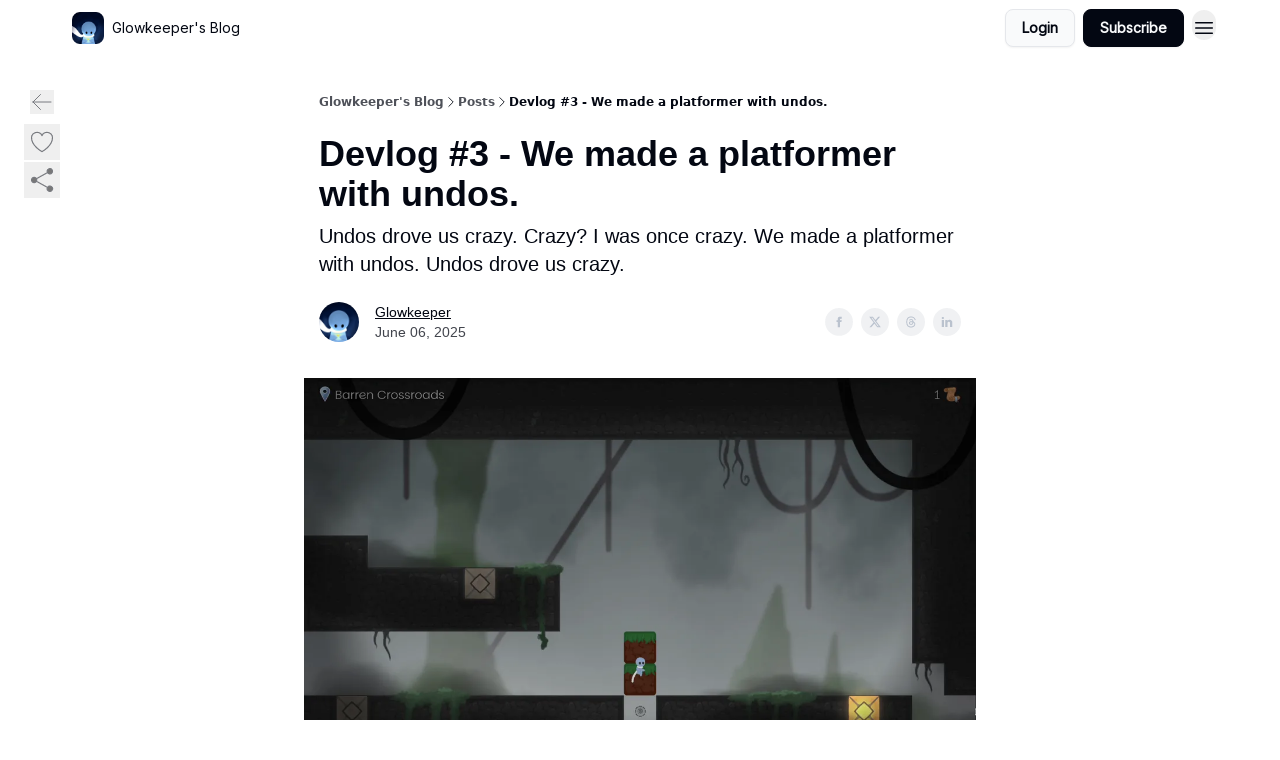

--- FILE ---
content_type: text/html; charset=utf-8
request_url: https://glowkeeper.beehiiv.com/p/devlog3
body_size: 49939
content:
<!DOCTYPE html><html lang="en" class="h-full antialiased"><head><meta charSet="utf-8"/><meta name="viewport" content="width=device-width, initial-scale=1, shrink-to-fit=no"/><link rel="preload" as="image" href="https://media.beehiiv.com/cdn-cgi/image/fit=scale-down,format=auto,onerror=redirect,quality=80/uploads/publication/logo/b6954dd9-9e3b-426b-86c3-ef0d51d7d8ce/thumb_icon__square_.png"/><meta name="mobile-web-app-capable" content="yes"/><meta name="apple-mobile-web-app-capable" content="yes"/><meta name="apple-mobile-web-app-status-bar-style" content="black-translucent"/><meta name="theme-color" content="#000000"/><title>Devlog #3 - We made a platformer with undos.</title><meta name="keywords" content="gaming"/><meta name="author"/><meta name="description" content="Undos drove us crazy. Crazy? I was once crazy.  We made a platformer with undos. Undos drove us crazy."/><meta property="og:type" content="website"/><meta property="og:url" content="https://glowkeeper.beehiiv.com/p/devlog3"/><meta property="og:title" content="Devlog #3 - We made a platformer with undos."/><meta property="og:description" content="Undos drove us crazy. Crazy? I was once crazy.  We made a platformer with undos. Undos drove us crazy."/><meta property="og:site_name" content="Glowkeeper&#x27;s Blog"/><meta property="og:image" content="https://beehiiv-images-production.s3.amazonaws.com/uploads/asset/file/17c1f3df-4186-4492-8eb0-12142bf3ea14/stucklol.png?t=1749213679"/><meta property="og:image:width" content="1200"/><meta property="og:image:height" content="630"/><meta property="og:image:alt" content="Undos drove us crazy. Crazy? I was once crazy.  We made a platformer with undos. Undos drove us crazy."/><meta name="twitter:url" content="https://glowkeeper.beehiiv.com/p/devlog3"/><meta name="twitter:title" content="Devlog #3 - We made a platformer with undos."/><meta name="twitter:description" content="Undos drove us crazy. Crazy? I was once crazy.  We made a platformer with undos. Undos drove us crazy."/><meta name="twitter:image" content="https://beehiiv-images-production.s3.amazonaws.com/uploads/asset/file/17c1f3df-4186-4492-8eb0-12142bf3ea14/stucklol.png?t=1749213679"/><meta name="twitter:card" content="summary_large_image"/><meta name="fb:app_id" content="1932054120322754"/><link rel="canonical" href="https://glowkeeper.beehiiv.com/p/devlog3"/><link rel="icon" href="https://media.beehiiv.com/cdn-cgi/image/fit=scale-down,format=auto,onerror=redirect,quality=80/uploads/publication/logo/b6954dd9-9e3b-426b-86c3-ef0d51d7d8ce/thumb_icon__square_.png" as="image"/><link rel="preload" href="https://fonts.googleapis.com/css2?family=Inter&amp;display=swap" as="style"/><link rel="apple-touch-icon" href="https://media.beehiiv.com/cdn-cgi/image/fit=scale-down,format=auto,onerror=redirect,quality=80/uploads/publication/logo/b6954dd9-9e3b-426b-86c3-ef0d51d7d8ce/thumb_icon__square_.png"/><link rel="apple-touch-startup-image" href="https://media.beehiiv.com/cdn-cgi/image/fit=scale-down,format=auto,onerror=redirect,quality=80/uploads/publication/thumbnail/b6954dd9-9e3b-426b-86c3-ef0d51d7d8ce/landscape_big_poster.png"/><link rel="preconnect" href="https://fonts.googleapis.com"/><link rel="preconnect" href="https://fonts.gstatic.com"/><link rel="modulepreload" href="/assets/manifest-f375e906.js"/><link rel="modulepreload" href="/assets/entry.client-D9vL7idQ.js"/><link rel="modulepreload" href="/assets/jsx-runtime-D_zvdyIk.js"/><link rel="modulepreload" href="/assets/dayjs.min-x1yxLzG-.js"/><link rel="modulepreload" href="/assets/index-DLrPdCuF.js"/><link rel="modulepreload" href="/assets/i18next-BGmvVs3U.js"/><link rel="modulepreload" href="/assets/_commonjs-dynamic-modules-DPOU5U0M.js"/><link rel="modulepreload" href="/assets/components-DEeiL--w.js"/><link rel="modulepreload" href="/assets/utils-CVTBkkiy.js"/><link rel="modulepreload" href="/assets/context-B40K9CI0.js"/><link rel="modulepreload" href="/assets/index-BwSp8jDd.js"/><link rel="modulepreload" href="/assets/types-CQ-K4OS5.js"/><link rel="modulepreload" href="/assets/index-VvKhRedb.js"/><link rel="modulepreload" href="/assets/index-udtU9KKj.js"/><link rel="modulepreload" href="/assets/useTranslation-BoX-8G2i.js"/><link rel="modulepreload" href="/assets/index-DaeYbUqz.js"/><link rel="modulepreload" href="/assets/index-BKEdiWer.js"/><link rel="modulepreload" href="/assets/index-BGEfL_Kx.js"/><link rel="modulepreload" href="/assets/useWebThemeContext-_36RseV-.js"/><link rel="modulepreload" href="/assets/PoweredByBeehiiv-B9LR0nQy.js"/><link rel="modulepreload" href="/assets/popover-C3buprR1.js"/><link rel="modulepreload" href="/assets/useIsLoggedIn-DGCJjDy9.js"/><link rel="modulepreload" href="/assets/CreateAction-Cc88Wd96.js"/><link rel="modulepreload" href="/assets/YoutubeIcon-B-Sq9qRH.js"/><link rel="modulepreload" href="/assets/Image-BGAUP9cs.js"/><link rel="modulepreload" href="/assets/index-kTwzrPdb.js"/><link rel="modulepreload" href="/assets/index-DKsTtm2M.js"/><link rel="modulepreload" href="/assets/index-CaIwHLj_.js"/><link rel="modulepreload" href="/assets/menu-B4rTp7q7.js"/><link rel="modulepreload" href="/assets/transition-D_E8w4_H.js"/><link rel="modulepreload" href="/assets/SlideUpModal-CARolp_Z.js"/><link rel="modulepreload" href="/assets/index-DcpNk-OI.js"/><link rel="modulepreload" href="/assets/ChevronDownIcon-B_Kp5N1R.js"/><link rel="modulepreload" href="/assets/XMarkIcon-pFBnP0L1.js"/><link rel="modulepreload" href="/assets/dialog-DKmb7leX.js"/><link rel="modulepreload" href="/assets/index-tyeM2S0O.js"/><link rel="modulepreload" href="/assets/local_storage-DQEZ6lJe.js"/><link rel="modulepreload" href="/assets/useNonRevalidatingFetcher-DjweryKw.js"/><link rel="modulepreload" href="/assets/index-BHEcIJvJ.js"/><link rel="modulepreload" href="/assets/useIsMobile-1YVPBQFu.js"/><link rel="modulepreload" href="/assets/disclosure-BlB6dzc6.js"/><link rel="modulepreload" href="/assets/SparklesIcon-BERmIVsO.js"/><link rel="modulepreload" href="/assets/useSignupRedirects-C0WFavDo.js"/><link rel="modulepreload" href="/assets/useToast-DFpprzYK.js"/><link rel="modulepreload" href="/assets/useTypedLoaderData-DEpVCuQq.js"/><link rel="modulepreload" href="/assets/useWebBuilderCommunicator-BxeubJZl.js"/><link rel="modulepreload" href="/assets/CheckIcon-DRL2r5Uc.js"/><link rel="modulepreload" href="/assets/XMarkIcon-JbdvaQqw.js"/><link rel="modulepreload" href="/assets/index-C9-YuB-1.js"/><link rel="modulepreload" href="/assets/StatusInputs-1bAxfxmQ.js"/><link rel="modulepreload" href="/assets/use-root-containers-CfFjNntN.js"/><link rel="modulepreload" href="/assets/render-Dy_s7AEl.js"/><link rel="modulepreload" href="/assets/use-owner-DRpQ71By.js"/><link rel="modulepreload" href="/assets/focus-management-CtKnjXej.js"/><link rel="modulepreload" href="/assets/hidden-CUq6gsxm.js"/><link rel="modulepreload" href="/assets/keyboard-CEQiwvh9.js"/><link rel="modulepreload" href="/assets/use-resolve-button-type-C04VNYTk.js"/><link rel="modulepreload" href="/assets/bugs-8psK71Yj.js"/><link rel="modulepreload" href="/assets/use-disposables-9lXrDin_.js"/><link rel="modulepreload" href="/assets/use-tree-walker-CZ91lm7o.js"/><link rel="modulepreload" href="/assets/use-is-mounted-JQ95NWPu.js"/><link rel="modulepreload" href="/assets/LoginWithPasswordAction-CvHE5toP.js"/><link rel="modulepreload" href="/assets/usePublication-BnqAXDiA.js"/><link rel="modulepreload" href="/assets/Input-Cc2NRMTR.js"/><link rel="modulepreload" href="/assets/RedirectToHiddenInput-D7xu0d8t.js"/><link rel="modulepreload" href="/assets/description-HjLsw1y5.js"/><link rel="modulepreload" href="/assets/index-CnrWF_7_.js"/><link rel="modulepreload" href="/assets/root-CEnRCwey.js"/><link rel="modulepreload" href="/assets/index-Dt9_SMW_.js"/><link rel="modulepreload" href="/assets/BackButton-BdbEfFGs.js"/><link rel="modulepreload" href="/assets/index-Bt617SOE.js"/><link rel="modulepreload" href="/assets/HeroChatIcon-CDtN9eh9.js"/><link rel="modulepreload" href="/assets/LockClosedIcon-CfAFDhGF.js"/><link rel="modulepreload" href="/assets/FreeGatedContent-GBiymYnA.js"/><link rel="modulepreload" href="/assets/index-CsMkDpHo.js"/><link rel="modulepreload" href="/assets/ChevronRightIcon-3cqlymwe.js"/><link rel="modulepreload" href="/assets/index-p4NMKxsN.js"/><link rel="modulepreload" href="/assets/relativeTime-CPuklXnq.js"/><link rel="modulepreload" href="/assets/fonts-CjUFERM6.js"/><link rel="modulepreload" href="/assets/ArrowLeftIcon-DjqTiO0u.js"/><link rel="modulepreload" href="/assets/_slug-BNHFJtv2.js"/><script>window.__AppGlobals__={"SENTRY_CLIENT_DSN":"https://35c3cc890abe9dbb51e6e513fcd6bbca@o922922.ingest.us.sentry.io/4507170453979136","SENTRY_ENV":"production","SENTRY_RELEASE":"c5ca02d6378fc559433ba098360fe5310b5ab72f","STRIPE_PUBLISHABLE_KEY":"pk_live_51IekcQKHPFAlBzyyGNBguT5BEI7NEBqrTxJhsYN1FI1lQb9iWxU5U2OXfi744NEMx5p7EDXh08YXrudrZkkG9bGc00ZCrkXrxL","VAPID_PUBLIC_KEY":"BEhdtfPr1iefl9Jd16511ML4L5eC4dp4exGTAqE95rZEgjRPqc-k1FymD_b-e7XaC5g43hejZ0y_VGJq72zncjY","VITE_HUMAN_ENABLED":"true","VITE_HUMAN_URL":"//client.px-cloud.net/PXeBumDLwe/main.min.js","VITE_ADNETWORK_PIXELJS_URL":"https://beehiiv-adnetwork-production.s3.amazonaws.com/pixel-js.js","VITE_ADNETWORK_PIXELV2_URL":"https://beehiiv-adnetwork-production.s3.amazonaws.com/pixel-v2.js","RELEASE_VERSION":"v261","VITE_BIRDIE_CLIENT_ID":"q2je1lwj","ENABLE_SENTRY_DEV":false};</script><link rel="stylesheet" href="https://fonts.googleapis.com/css2?family=Inter&amp;display=swap"/><script type="application/ld+json">{"@context":"https://schema.org","@type":"WebPage","identifier":"devlog3","url":"http://glowkeeper.beehiiv.com/p/devlog3","mainEntityOfPage":{"@type":"WebPage","@id":"http://glowkeeper.beehiiv.com/p/devlog3"},"headline":"Devlog #3 - We made a platformer with undos.","description":"Undos drove us crazy. Crazy? I was once crazy.  We made a platformer with undos. Undos drove us crazy.","datePublished":"2025-06-06T13:57:23.765Z","dateModified":"2025-06-06T13:57:37Z","isAccessibleForFree":true,"image":{"@type":"ImageObject","url":"https://beehiiv-images-production.s3.amazonaws.com/uploads/asset/file/17c1f3df-4186-4492-8eb0-12142bf3ea14/stucklol.png?t=1749213679"},"author":{"@type":"Person","name":"Glowkeeper","image":{"@type":"ImageObject","contentUrl":"https://beehiiv-images-production.s3.amazonaws.com/uploads/user/profile_picture/a648ee6d-a5c5-4879-bf80-f373f57bd928/Illustration9_800800.PNG","thumbnailUrl":"https://beehiiv-images-production.s3.amazonaws.com/uploads/user/profile_picture/a648ee6d-a5c5-4879-bf80-f373f57bd928/thumb_Illustration9_800800.PNG"}},"publisher":{"@type":"Organization","name":"Glowkeeper's Blog","url":"https://glowkeeper.beehiiv.com/","identifier":"b6954dd9-9e3b-426b-86c3-ef0d51d7d8ce","sameAs":[],"logo":{"@type":"ImageObject","url":"https://media.beehiiv.com/cdn-cgi/image/fit=scale-down,format=auto,onerror=redirect,quality=80/uploads/publication/logo/b6954dd9-9e3b-426b-86c3-ef0d51d7d8ce/icon__square_.png","contentUrl":"https://media.beehiiv.com/cdn-cgi/image/fit=scale-down,format=auto,onerror=redirect,quality=80/uploads/publication/logo/b6954dd9-9e3b-426b-86c3-ef0d51d7d8ce/icon__square_.png","thumbnailUrl":"https://media.beehiiv.com/cdn-cgi/image/fit=scale-down,format=auto,onerror=redirect,quality=80/uploads/publication/logo/b6954dd9-9e3b-426b-86c3-ef0d51d7d8ce/thumb_icon__square_.png"},"image":{"@type":"ImageObject","url":"https://media.beehiiv.com/cdn-cgi/image/fit=scale-down,format=auto,onerror=redirect,quality=80/uploads/publication/logo/b6954dd9-9e3b-426b-86c3-ef0d51d7d8ce/icon__square_.png","contentUrl":"https://media.beehiiv.com/cdn-cgi/image/fit=scale-down,format=auto,onerror=redirect,quality=80/uploads/publication/logo/b6954dd9-9e3b-426b-86c3-ef0d51d7d8ce/icon__square_.png","thumbnailUrl":"https://media.beehiiv.com/cdn-cgi/image/fit=scale-down,format=auto,onerror=redirect,quality=80/uploads/publication/logo/b6954dd9-9e3b-426b-86c3-ef0d51d7d8ce/thumb_icon__square_.png"}},"breadcrumb":{"@type":"BreadcrumbList","itemListElement":[{"@type":"ListItem","position":1,"item":{"@id":"https://glowkeeper.beehiiv.com/","name":"Glowkeeper's Blog"}},{"@type":"ListItem","position":2,"item":{"@id":"http://glowkeeper.beehiiv.com/p/devlog3","name":"Devlog #3 - We made a platformer with undos."}}]}}</script><style>:root {
  --wt-primary-color: #030712;
  --wt-text-on-primary-color: #F9FAFB;

  --wt-secondary-color: #F9FAFB;
  --wt-text-on-secondary-color: #030712;

  --wt-tertiary-color: #FFFFFF;
  --wt-text-on-tertiary-color: #222222;

  --wt-background-color: #FFFFFF;
  --wt-text-on-background-color: #030712;

  --wt-subscribe-background-color: #C8E4FF;
  --wt-text-on-subscribe-background-color: #030712;

  --wt-header-font: "Inter", ui-sans-serif, system-ui, -apple-system, BlinkMacSystemFont, "Segoe UI", Roboto,"Helvetica Neue", Arial, "Noto Sans", sans-serif, "Apple Color Emoji", "Segoe UI Emoji", "Segoe UI Symbol", "Noto Color Emoji";
  --wt-body-font: "Inter", ui-sans-serif, system-ui, -apple-system, BlinkMacSystemFont, "Segoe UI", Roboto, "Helvetica Neue", Arial, "Noto Sans", sans-serif, "Apple Color Emoji", "Segoe UI Emoji", "Segoe UI Symbol", "Noto Color Emoji";
  --wt-button-font: "Inter", ui-sans-serif, system-ui, -apple-system, BlinkMacSystemFont, "Segoe UI", Roboto, "Helvetica Neue", Arial, "Noto Sans", sans-serif, "Apple Color Emoji", "Segoe UI Emoji", "Segoe UI Symbol", "Noto Color Emoji";

  --wt-border-radius: 8px
}

.bg-wt-primary { background-color: var(--wt-primary-color); }
.text-wt-primary { color: var(--wt-primary-color); }
.border-wt-primary { border-color: var(--wt-primary-color); }

.bg-wt-text-on-primary { background-color: var(--wt-text-on-primary-color); }
.text-wt-text-on-primary { color: var(--wt-text-on-primary-color); }
.border-wt-text-on-primary { border-color: var(--wt-text-on-primary-color); }

.bg-wt-secondary { background-color: var(--wt-secondary-color); }
.text-wt-secondary { color: var(--wt-secondary-color); }
.border-wt-secondary { border-color: var(--wt-secondary-color); }

.bg-wt-text-on-secondary { background-color: var(--wt-text-on-secondary-color); }
.text-wt-text-on-secondary { color: var(--wt-text-on-secondary-color); }
.border-wt-text-on-secondary { border-color: var(--wt-text-on-secondary-color); }

.bg-wt-tertiary { background-color: var(--wt-tertiary-color); }
.text-wt-tertiary { color: var(--wt-tertiary-color); }
.border-wt-tertiary { border-color: var(--wt-tertiary-color); }

.bg-wt-text-on-tertiary { background-color: var(--wt-text-on-tertiary-color); }
.text-wt-text-on-tertiary { color: var(--wt-text-on-tertiary-color); }
.border-wt-text-on-tertiary { border-color: var(--wt-text-on-tertiary-color); }

.bg-wt-background { background-color: var(--wt-background-color); }
.text-wt-background { color: var(--wt-background-color); }
.border-wt-background { border-color: var(--wt-background-color); }

.bg-wt-text-on-background { background-color: var(--wt-text-on-background-color); }
.text-wt-text-on-background { color: var(--wt-text-on-background-color); }
.border-wt-text-on-background { border-color: var(--wt-text-on-background-color); }

.bg-wt-subscribe-background { background-color: var(--wt-subscribe-background-color); }
.text-wt-subscribe-background { color: var(--wt-subscribe-background-color); }
.border-wt-subscribe-background { border-color: var(--wt-subscribe-background-color); }

.bg-wt-text-on-subscribe-background { background-color: var(--wt-text-on-subscribe-background-color); }
.text-wt-text-on-subscribe-background { color: var(--wt-text-on-subscribe-background-color); }
.border-wt-text-on-subscribe-background { border-color: var(--wt-text-on-subscribe-background-color); }

.rounded-wt { border-radius: var(--wt-border-radius); }

.wt-header-font { font-family: var(--wt-header-font); }
.wt-body-font { font-family: var(--wt-body-font); }
.wt-button-font { font-family: var(--wt-button-font); }

input:focus { --tw-ring-color: transparent !important; }

li a { word-break: break-word; }

@media only screen and (max-width:667px) {
  .mob-stack {
    display: block !important;
    width: 100% !important;
  }

  .mob-w-full {
    width: 100% !important;
  }
}

</style><link rel="stylesheet" href="/assets/root-CG25wSAP.css"/><link rel="stylesheet" href="/assets/BackButton-icJ-rWaN.css"/></head><body class="flex h-full flex-col bg-wt-background text-wt-text-on-background"><div class=""><div class="flex min-h-screen flex-col"><div></div><div data-rht-toaster="" style="position:fixed;z-index:9999;top:16px;left:16px;right:16px;bottom:16px;pointer-events:none"></div><nav class="px-4 sm:px-6 w-full py-2" style="background-color:#FFFFFF"><div class="mx-auto w-full max-w-6xl"><div class="mx-auto flex items-center justify-between"><div class="flex items-center space-x-2"><a class="rounded-lg transition:all px-2 py-1 hover:bg-black/5" data-discover="true" href="/"><div class="flex items-center space-x-2"><div class="w-8 h-8 overflow-hidden rounded-wt"><figure class="aspect-square relative h-full overflow-hidden w-full"><img class="absolute inset-0 h-full w-full object-cover" width="100" height="100" src="https://media.beehiiv.com/cdn-cgi/image/fit=scale-down,format=auto,onerror=redirect,quality=80/uploads/publication/logo/b6954dd9-9e3b-426b-86c3-ef0d51d7d8ce/thumb_icon__square_.png" alt="Glowkeeper&#x27;s Blog logo"/></figure></div><span style="color:#030712;font-family:Inter, sans-ui-sans-serif, system-ui, -apple-system, BlinkMacSystemFont, &quot;Segoe UI&quot;, Roboto,&quot;Helvetica Neue&quot;, Arial, &quot;Noto Sans&quot;, sans-serif, &quot;Apple Color Emoji&quot;, &quot;Segoe UI Emoji&quot;, &quot;Segoe UI Symbol&quot;, &quot;Noto Color Emoji&quot;" class="hidden text-sm sm:text-md wt-text-primary md:block text-md font-regular font-ariel">Glowkeeper&#x27;s Blog</span></div></a><div class="opacity-0 block"><div class="z-20 flex gap-1"></div></div></div><div class="flex items-center space-x-2"><div class="flex items-center space-x-2"><button class="border font-medium shadow-sm wt-button-font inline-flex items-center disabled:bg-gray-400 disabled:cursor-not-allowed focus:outline-none focus:ring-2 focus:ring-offset-2 justify-center transition-colors rounded-wt px-4 py-2 text-sm border-gray-300 text-gray-700 bg-white shadow-md focus:ring-wt-primary !text-sm !font-semibold shadow-none" style="background:#F9FAFB;border:1px solid #E5E7EB;color:#030712;font-family:Inter">Login</button><a class="border font-medium shadow-sm wt-button-font inline-flex items-center disabled:bg-gray-400 disabled:cursor-not-allowed focus:outline-none focus:ring-2 focus:ring-offset-2 justify-center transition-colors rounded-wt px-4 py-2 text-sm border-wt-primary text-wt-text-on-primary bg-wt-primary disabled:border-gray-500 focus:ring-wt-primary whitespace-nowrap !text-sm !font-semibold shadow-none" style="background:#030712;border:1px solid #030712;color:#F9FAFB;font-family:Inter" data-discover="true" href="/subscribe">Subscribe</a></div><div class="relative inline-block text-left" data-headlessui-state=""><button aria-label="Menu" class="rounded-full transition-all" id="headlessui-menu-button-_R_6jl5_" type="button" aria-haspopup="menu" aria-expanded="false" data-headlessui-state=""><div class="mt-1.5 rounded hover:bg-black/5" style="color:#030712"><svg xmlns="http://www.w3.org/2000/svg" fill="none" viewBox="0 0 24 24" stroke-width="1.5" stroke="currentColor" aria-hidden="true" data-slot="icon" class="h-6 w-6"><path stroke-linecap="round" stroke-linejoin="round" d="M3.75 6.75h16.5M3.75 12h16.5m-16.5 5.25h16.5"></path></svg></div></button></div></div></div></div></nav><main class="flex-grow"><div><div class="sticky top-0 z-50 w-full"><div aria-valuemax="100" aria-valuemin="0" aria-valuenow="0" aria-valuetext="0%" role="progressbar" data-state="loading" data-value="0" data-max="100" class="relative overflow-hidden h-1.5 bg-transparent w-full"><div data-state="loading" data-value="0" data-max="100" class="h-full w-full bg-wt-primary" style="width:0%"></div></div></div><div class="fixed bottom-0 left-0 z-50 px-4"></div><script type="module">
var e, t, r, i, n;
(t = {}),
  (r = {}),
  null ==
    (i = (e =
      "undefined" != typeof globalThis
        ? globalThis
        : "undefined" != typeof self
          ? self
          : "undefined" != typeof window
            ? window
            : "undefined" != typeof global
              ? global
              : {}).parcelRequire326a) &&
    (((i = function (e) {
      if (e in t) return t[e].exports;
      if (e in r) {
        var i = r[e];
        delete r[e];
        var n = { id: e, exports: {} };
        return (t[e] = n), i.call(n.exports, n, n.exports), n.exports;
      }
      var o = Error("Cannot find module '" + e + "'");
      throw ((o.code = "MODULE_NOT_FOUND"), o);
    }).register = function (e, t) {
      r[e] = t;
    }),
    (e.parcelRequire326a = i)),
  (n = i.register)("gUOGs", function (e, t) {
    Object.defineProperty(e.exports, "__esModule", { value: !0 });
    var r,
      n = i("kBCj4"),
      o = i("53LBo"),
      s = [],
      a = (function () {
        function e(e) {
          (this.$$observationTargets = []),
            (this.$$activeTargets = []),
            (this.$$skippedTargets = []);
          var t =
            void 0 === e
              ? "Failed to construct 'ResizeObserver': 1 argument required, but only 0 present."
              : "function" != typeof e
                ? "Failed to construct 'ResizeObserver': The callback provided as parameter 1 is not a function."
                : void 0;
          if (t) throw TypeError(t);
          this.$$callback = e;
        }
        return (
          (e.prototype.observe = function (e) {
            var t = d("observe", e);
            if (t) throw TypeError(t);
            u(this.$$observationTargets, e) >= 0 ||
              (this.$$observationTargets.push(new n.ResizeObservation(e)),
              0 > s.indexOf(this) && (s.push(this), v()));
          }),
          (e.prototype.unobserve = function (e) {
            var t = d("unobserve", e);
            if (t) throw TypeError(t);
            var r = u(this.$$observationTargets, e);
            r < 0 ||
              (this.$$observationTargets.splice(r, 1),
              0 === this.$$observationTargets.length && c(this));
          }),
          (e.prototype.disconnect = function () {
            (this.$$observationTargets = []),
              (this.$$activeTargets = []),
              c(this);
          }),
          e
        );
      })();
    function c(e) {
      var t = s.indexOf(e);
      t >= 0 && (s.splice(t, 1), $());
    }
    function d(e, t) {
      return void 0 === t
        ? "Failed to execute '" +
            e +
            "' on 'ResizeObserver': 1 argument required, but only 0 present."
        : t && t.nodeType === window.Node.ELEMENT_NODE
          ? void 0
          : "Failed to execute '" +
            e +
            "' on 'ResizeObserver': parameter 1 is not of type 'Element'.";
    }
    function u(e, t) {
      for (var r = 0; r < e.length; r += 1) if (e[r].target === t) return r;
      return -1;
    }
    e.exports.ResizeObserver = a;
    var l = function (e) {
        s.forEach(function (t) {
          (t.$$activeTargets = []),
            (t.$$skippedTargets = []),
            t.$$observationTargets.forEach(function (r) {
              r.isActive() &&
                (h(r.target) > e
                  ? t.$$activeTargets.push(r)
                  : t.$$skippedTargets.push(r));
            });
        });
      },
      f = function () {
        var e = 1 / 0;
        return (
          s.forEach(function (t) {
            if (t.$$activeTargets.length) {
              var r = [];
              t.$$activeTargets.forEach(function (t) {
                var i = new o.ResizeObserverEntry(t.target);
                r.push(i),
                  (t.$$broadcastWidth = i.contentRect.width),
                  (t.$$broadcastHeight = i.contentRect.height);
                var n = h(t.target);
                n < e && (e = n);
              }),
                t.$$callback(r, t),
                (t.$$activeTargets = []);
            }
          }),
          e
        );
      },
      p = function () {
        var e = new window.ErrorEvent("ResizeLoopError", {
          message:
            "ResizeObserver loop completed with undelivered notifications.",
        });
        window.dispatchEvent(e);
      },
      h = function (e) {
        for (var t = 0; e.parentNode; ) (e = e.parentNode), (t += 1);
        return t;
      },
      g = function () {
        for (
          l(0);
          s.some(function (e) {
            return !!e.$$activeTargets.length;
          });

        )
          l(f());
        s.some(function (e) {
          return !!e.$$skippedTargets.length;
        }) && p();
      },
      v = function () {
        r || b();
      },
      b = function () {
        r = window.requestAnimationFrame(function () {
          g(), b();
        });
      },
      $ = function () {
        r &&
          !s.some(function (e) {
            return !!e.$$observationTargets.length;
          }) &&
          (window.cancelAnimationFrame(r), (r = void 0));
      };
    e.exports.install = function () {
      return (window.ResizeObserver = a);
    };
  }),
  n("kBCj4", function (e, t) {
    Object.defineProperty(e.exports, "__esModule", { value: !0 });
    var r = i("ardMU"),
      n = (function () {
        function e(e) {
          (this.target = e),
            (this.$$broadcastWidth = this.$$broadcastHeight = 0);
        }
        return (
          Object.defineProperty(e.prototype, "broadcastWidth", {
            get: function () {
              return this.$$broadcastWidth;
            },
            enumerable: !0,
            configurable: !0,
          }),
          Object.defineProperty(e.prototype, "broadcastHeight", {
            get: function () {
              return this.$$broadcastHeight;
            },
            enumerable: !0,
            configurable: !0,
          }),
          (e.prototype.isActive = function () {
            var e = r.ContentRect(this.target);
            return (
              !!e &&
              (e.width !== this.broadcastWidth ||
                e.height !== this.broadcastHeight)
            );
          }),
          e
        );
      })();
    e.exports.ResizeObservation = n;
  }),
  n("ardMU", function (e, t) {
    Object.defineProperty(e.exports, "__esModule", { value: !0 }),
      (e.exports.ContentRect = function (e) {
        if ("getBBox" in e) {
          var t = e.getBBox();
          return Object.freeze({
            height: t.height,
            left: 0,
            top: 0,
            width: t.width,
          });
        }
        var r = window.getComputedStyle(e);
        return Object.freeze({
          height: parseFloat(r.height || "0"),
          left: parseFloat(r.paddingLeft || "0"),
          top: parseFloat(r.paddingTop || "0"),
          width: parseFloat(r.width || "0"),
        });
      });
  }),
  n("53LBo", function (e, t) {
    Object.defineProperty(e.exports, "__esModule", { value: !0 });
    var r = i("ardMU");
    e.exports.ResizeObserverEntry = function (e) {
      (this.target = e), (this.contentRect = r.ContentRect(e));
    };
  }),
  (function () {
    if (
      !(function () {
        if (!window.__stwts || !Object.keys(window.__stwts).length)
          return (
            (window.__stwts = { buildVersion: "1.0.0", widgets: { init: !0 } }),
            !0
          );
      })()
    )
      return;
    function e(e, t) {
      t <= 300 && (e.style.width = "300px"),
        t >= 600 && (e.style.width = "600px"),
        t > 300 && t < 600 && (e.style.width = `${t}px`);
    }
    "undefined" == typeof ResizeObserver && i("gUOGs").install();
    let t = new (ResizeObserver || window.ResizeObserver)(function (t) {
      t.forEach((t) => {
        let r = t?.contentRect?.width,
          i = t.target.querySelector("iframe");
        r && i && e(i, r);
      });
    });

    function loadStocktwitsEmbeds() {
      Array.from(
        document.querySelectorAll("blockquote.stocktwits-embedded-post"),
      ).forEach((r) => {
        !(function (t, r) {
          if (t.getAttribute("visited")) return;
          let i = t.getAttribute("data-origin"),
            n = t.getAttribute("data-id"),
            o = document.createElement("div");
          (o.style.display = "flex"),
            (o.style.maxWidth = "600px"),
            (o.style.width = "100%"),
            (o.style.marginTop = "10px"),
            (o.style.marginBottom = "10px");
          let s = document.createElement("iframe");
          o.appendChild(s);
          let a = `${i}/embeddable/message/${n}`;
          (s.style.width = "640px"),
            (s.style.height = "0"),
            (s.style.maxWidth = "600px"),
            (s.style.position = "static"),
            (s.style.visibility = "visible"),
            (s.style.display = "block"),
            (s.style.flexGrow = "1"),
            s.setAttribute("frameborder", "0"),
            s.setAttribute("allowtransparency", "true"),
            s.setAttribute("scrolling", "no"),
            s.setAttribute("allowfullscreen", "true");
          let c = !1,
            d = null;
          function u(e) {
            c = !0;
            let { height: r } = e.data;
            void 0 !== r && (s.style.height = `${r}px`),
              document.body.contains(t) && t.remove();
          }
          t.parentNode.insertBefore(o, t), t.setAttribute("visited", true),
            s.addEventListener("load", function () {
              e(s, o.clientWidth),
                (function () {
                  let e = () => {
                    ((d = new MessageChannel()).port1.onmessage = u),
                      s.contentWindow.postMessage(
                        { message: "initialize" },
                        "*",
                        [d.port2],
                      );
                  };
                  e();
                  let t = setInterval(() => {
                    c ? clearInterval(t) : e();
                  }, 60);
                })();
            }),
            s.setAttribute("src", a),
            r.observe(o);
        })(r, t);
      });
    }

    window.__stwts.loadStocktwitsEmbeds = loadStocktwitsEmbeds;
  })();
</script><div class="relative mx-auto max-w-6xl px-4"><div class="fixed bottom-0 left-0 top-auto z-20 w-full rounded bg-wt-background shadow-xl transition-all duration-300 ease-in-out md:bottom-auto md:z-auto md:!w-fit md:border-none md:shadow-none opacity-100 md:top-20"><div class="absolute left-0 top-0 w-full border border-t border-wt-text-on-background bg-wt-background opacity-10 md:hidden"></div><div class="mx-auto w-full max-w-6xl px-0 lg:px-4"><div class="flex flex-col gap-8 md:h-40"><div class=""><div class="grid grid-cols-3 p-4 px-8 sm:p-2 sm:px-2 md:grid-cols-1 md:gap-2"><div class="relative flex flex-col justify-center md:left-1"><div class="flex h-7 w-7 items-center justify-center rounded-wt transition-all hover:bg-black/5"><button class="cursor-pointer"><svg xmlns="http://www.w3.org/2000/svg" fill="none" viewBox="0 0 24 24" stroke-width="1.5" stroke="currentColor" aria-hidden="true" data-slot="icon" class="h-6 w-6 stroke-1 text-wt-text-on-background opacity-50"><path stroke-linecap="round" stroke-linejoin="round" d="M10.5 19.5 3 12m0 0 7.5-7.5M3 12h18"></path></svg></button></div></div><div class="flex items-center justify-center gap-3 md:flex-col md:items-start md:gap-1"><button class="group" type="button"><div class="text-wt-text-on-background opacity-50 group-hover:opacity-100 flex items-center"><div class="rounded-full p-1 hover:bg-[#f3f4f6]"><svg xmlns="http://www.w3.org/2000/svg" fill="none" viewBox="0 0 24 24" stroke-width="1.5" stroke="currentColor" class="h-7 w-7 outline-none h-4 w-4 stroke-1"><path stroke-linecap="round" stroke-linejoin="round" d="M21 8.25c0-2.485-2.099-4.5-4.688-4.5-1.935 0-3.597 1.126-4.312 2.733-.715-1.607-2.377-2.733-4.313-2.733C5.1 3.75 3 5.765 3 8.25c0 7.22 9 12 9 12s9-4.78 9-12Z"></path></svg></div><span class="hidden text-transparent text-sm font-medium group-hover:opacity-100">0</span></div></button><div class="relative z-20 inline-block text-left md:z-0" data-headlessui-state=""><button class="relative right-[2px] top-[1.5px] outline-none md:right-[0px]" id="headlessui-menu-button-_R_3qlkl5_" type="button" aria-haspopup="menu" aria-expanded="false" data-headlessui-state=""><div class="flex items-center rounded-full p-1 hover:bg-[#f3f4f6]"><svg xmlns="http://www.w3.org/2000/svg" viewBox="0 0 24 24" stroke-width="1.5" stroke="currentColor" class="text-wt-text-on-background opacity-50 hover:opacity-100 h-7 w-7 stroke-1 text-gray-400"><path stroke-linecap="round" stroke-linejoin="round" d="M7.217 10.907a2.25 2.25 0 1 0 0 2.186m0-2.186c.18.324.283.696.283 1.093s-.103.77-.283 1.093m0-2.186 9.566-5.314m-9.566 7.5 9.566 5.314m0 0a2.25 2.25 0 1 0 3.935 2.186 2.25 2.25 0 0 0-3.935-2.186Zm0-12.814a2.25 2.25 0 1 0 3.933-2.185 2.25 2.25 0 0 0-3.933 2.185Z"></path></svg></div></button></div></div></div></div></div></div></div><div class=""><div class="mx-auto flex max-w-2xl flex-col pb-4"><div class="mt-8" style="padding-left:15px;padding-right:15px"><ul class="flex flex-wrap items-center gap-2 text-xs font-semibold"><li class="flex items-center gap-2 text-wt-text-on-background"><a href="../" class="opacity-70">Glowkeeper&#x27;s Blog</a><svg xmlns="http://www.w3.org/2000/svg" fill="none" viewBox="0 0 24 24" stroke-width="1.5" stroke="currentColor" aria-hidden="true" data-slot="icon" height="14px"><path stroke-linecap="round" stroke-linejoin="round" d="m8.25 4.5 7.5 7.5-7.5 7.5"></path></svg></li><li class="flex items-center gap-2 text-wt-text-on-background"><span class="opacity-70">Posts</span><svg xmlns="http://www.w3.org/2000/svg" fill="none" viewBox="0 0 24 24" stroke-width="1.5" stroke="currentColor" aria-hidden="true" data-slot="icon" height="14px"><path stroke-linecap="round" stroke-linejoin="round" d="m8.25 4.5 7.5 7.5-7.5 7.5"></path></svg></li><li class="flex items-center gap-2 text-wt-text-on-background"><span class="!opacity-100">Devlog #3 - We made a platformer with undos.</span></li></ul></div><div><div><div><link href="https://fonts.gstatic.com" rel="preconnect"><link href="https://fonts.googleapis.com/css2?family=Inter&amp;display=swap" rel="stylesheet"><link href="https://fonts.googleapis.com/css2?family=Inter&amp;display=swap" rel="stylesheet"><link href="https://fonts.googleapis.com/css2?family=Inter&amp;display=swap" rel="stylesheet"><style type="text/css">
:root {
  --wt-primary-color: #030712;
  --wt-text-on-primary-color: #F9FAFB;

  --wt-secondary-color: #F9FAFB;
  --wt-text-on-secondary-color: #030712;

  --wt-tertiary-color: #FFFFFF;
  --wt-text-on-tertiary-color: #222222;

  --wt-background-color: #FFFFFF;
  --wt-text-on-background-color: #030712;

  --wt-subscribe-background-color: #C8E4FF;
  --wt-text-on-subscribe-background-color: #030712;

  --wt-header-font: "Inter", ui-sans-serif, system-ui, -apple-system, BlinkMacSystemFont, "Segoe UI", Roboto,"Helvetica Neue", Arial, "Noto Sans", sans-serif, "Apple Color Emoji", "Segoe UI Emoji", "Segoe UI Symbol", "Noto Color Emoji";
  --wt-body-font: "Inter", ui-sans-serif, system-ui, -apple-system, BlinkMacSystemFont, "Segoe UI", Roboto, "Helvetica Neue", Arial, "Noto Sans", sans-serif, "Apple Color Emoji", "Segoe UI Emoji", "Segoe UI Symbol", "Noto Color Emoji";
  --wt-button-font: "Inter", ui-sans-serif, system-ui, -apple-system, BlinkMacSystemFont, "Segoe UI", Roboto, "Helvetica Neue", Arial, "Noto Sans", sans-serif, "Apple Color Emoji", "Segoe UI Emoji", "Segoe UI Symbol", "Noto Color Emoji";

  --wt-border-radius: 8px
}

.bg-wt-primary { background-color: var(--wt-primary-color); }
.text-wt-primary { color: var(--wt-primary-color); }
.border-wt-primary { border-color: var(--wt-primary-color); }

.bg-wt-text-on-primary { background-color: var(--wt-text-on-primary-color); }
.text-wt-text-on-primary { color: var(--wt-text-on-primary-color); }
.border-wt-text-on-primary { border-color: var(--wt-text-on-primary-color); }

.bg-wt-secondary { background-color: var(--wt-secondary-color); }
.text-wt-secondary { color: var(--wt-secondary-color); }
.border-wt-secondary { border-color: var(--wt-secondary-color); }

.bg-wt-text-on-secondary { background-color: var(--wt-text-on-secondary-color); }
.text-wt-text-on-secondary { color: var(--wt-text-on-secondary-color); }
.border-wt-text-on-secondary { border-color: var(--wt-text-on-secondary-color); }

.bg-wt-tertiary { background-color: var(--wt-tertiary-color); }
.text-wt-tertiary { color: var(--wt-tertiary-color); }
.border-wt-tertiary { border-color: var(--wt-tertiary-color); }

.bg-wt-text-on-tertiary { background-color: var(--wt-text-on-tertiary-color); }
.text-wt-text-on-tertiary { color: var(--wt-text-on-tertiary-color); }
.border-wt-text-on-tertiary { border-color: var(--wt-text-on-tertiary-color); }

.bg-wt-background { background-color: var(--wt-background-color); }
.text-wt-background { color: var(--wt-background-color); }
.border-wt-background { border-color: var(--wt-background-color); }

.bg-wt-text-on-background { background-color: var(--wt-text-on-background-color); }
.text-wt-text-on-background { color: var(--wt-text-on-background-color); }
.border-wt-text-on-background { border-color: var(--wt-text-on-background-color); }

.bg-wt-subscribe-background { background-color: var(--wt-subscribe-background-color); }
.text-wt-subscribe-background { color: var(--wt-subscribe-background-color); }
.border-wt-subscribe-background { border-color: var(--wt-subscribe-background-color); }

.bg-wt-text-on-subscribe-background { background-color: var(--wt-text-on-subscribe-background-color); }
.text-wt-text-on-subscribe-background { color: var(--wt-text-on-subscribe-background-color); }
.border-wt-text-on-subscribe-background { border-color: var(--wt-text-on-subscribe-background-color); }

.rounded-wt { border-radius: var(--wt-border-radius); }

.wt-header-font { font-family: var(--wt-header-font); }
.wt-body-font { font-family: var(--wt-body-font); }
.wt-button-font { font-family: var(--wt-button-font); }

input:focus { --tw-ring-color: transparent !important; }

li a { word-break: break-word; }

@media only screen and (max-width:667px) {
  .mob-stack {
    display: block !important;
    width: 100% !important;
  }

  .mob-w-full {
    width: 100% !important;
  }
}

</style><style>
        @font-face {
          font-family: 'Source Sans 3';
          font-style: normal;
          font-weight: 400;
          font-display: swap;
          src: url('https://fonts.gstatic.com/s/sourcesans3/v15/nwpBtKy2OAdR1K-IwhWudF-R9QMylBJAV3Bo8Ky462EK9CsYm4fA1Ts.woff2') format('woff2');
        }

        @font-face {
          font-family: 'Source Sans 3';
          font-style: italic;
          font-weight: 400;
          font-display: swap;
          src: url('https://fonts.gstatic.com/s/sourcesans3/v15/nwpDtKy2OAdR1K-IwhWudF-R3woAa8opPOrG97lwqLlOxCkSmqXEzTrYvw.woff2') format('woff2');
        }
</style><script async="" id="tiktok-script" src="https://www.tiktok.com/embed.js" type="text/javascript"></script><script async="" defer="" id="twitter-wjs" src="https://platform.twitter.com/widgets.js" type="text/javascript"></script><style>
  .table-base, .table-c, .table-h { border: 1px solid #C0C0C0; }
  .table-c { padding:5px; background-color:#FFFFFF; }
  .table-c p { color: #2D2D2D; font-family:'Helvetica',Arial,sans-serif !important; overflow-wrap: break-word; }
  .table-h { padding:5px; background-color:#F1F1F1; }
  .table-h p { color: #2A2A2A; font-family:'Trebuchet MS','Lucida Grande',Tahoma,sans-serif !important; overflow-wrap: break-word; }
</style></div><div class="bg-wt-background" style="color: var(--wt-text-on-background-color) !important;"><div class="rendered-post" style="max-width: 672px; margin: 0 auto;"><div class="bg-wt-background text-wt-text-on-background"><div style="padding-top:1.5rem; padding-bottom:1.5rem;"><style>
  .bh__byline_wrapper {
    font-size: .875rem;
    line-height: 1.25rem;
    vertical-align: middle;
    justify-content: space-between;
    display: block;
  }
  
  .bh__byline_social_wrapper {
    display: flex;
    margin-top: 0.5rem;
    align-items: center;
  }
  
  .bh__byline_social_wrapper > * + * {
    margin-left: 0.5rem;
  }
  
  @media (min-width: 768px) {
    .bh__byline_wrapper {
      display: flex;
    }
  
    .bh__byline_social_wrapper {
      margin-top: 0rem;
    }
  }
</style><div id="web-header" style="padding-left: 15px; padding-right: 15px; color: var(--wt-text-on-background-color) !important; padding-bottom: 2rem;"><h1 style="font-size: 36px; font-family:'Trebuchet MS','Lucida Grande',Tahoma,sans-serif; line-height: 2.5rem; padding-bottom: 8px; font-weight: 700;">Devlog #3 - We made a platformer with undos.</h1><h2 style="font-size: 20px; font-family:'Helvetica',Arial,sans-serif; line-height: 1.75rem; padding-bottom: 20px; font-weight: 400;">Undos drove us crazy. Crazy? I was once crazy. We made a platformer with undos. Undos drove us crazy.</h2><div class="bh__byline_wrapper"><div><div style="display:flex;"><div style="display:flex; flex-direction:row; justify-content:flex-start;"><div style="display:flex;"><img alt="Author" height="40" src="https://media.beehiiv.com/cdn-cgi/image/fit=scale-down,format=auto,onerror=redirect,quality=80/uploads/user/profile_picture/a648ee6d-a5c5-4879-bf80-f373f57bd928/thumb_Illustration9_800800.PNG" style="height:40px;width:40px;border:4px solid rgba(0,0,0,0);left:-4px;z-index:1;box-sizing:content-box;position:relative;border-radius:9999px;" width="40"></div><div style="display:flex; align-items:center;"><p style="left:8px;position:relative;font-family:'Helvetica',Arial,sans-serif;font-weight:normal;font-size:14px;color: var(--wt-text-on-background-color);margin:0px;line-height:20px;"><span><a href="https://www.twitter.com/httpswwwyoutubecomglowkeepergame?utm_source=glowkeeper.beehiiv.com&amp;utm_medium=referral&amp;utm_campaign=devlog-3-we-made-a-platformer-with-undos" target="_blank" style="color:var(--wt-text-on-background-color) !important;text-decoration:underline !important;">Glowkeeper</a></span><br><span class="text-wt-text-on-background" style="opacity:0.75;"> June 06, 2025 </span></p></div></div></div></div><div class="bh__byline_social_wrapper"><a href="https://www.facebook.com/sharer/sharer.php?u=https%3A%2F%2Fglowkeeper.beehiiv.com%2Fp%2Fdevlog3" target="_blank"><div style="max-width:28px;"><svg fill="none" height="100%" viewBox="0 0 212 212" width="100%" xmlns="http://www.w3.org/2000/svg"><circle cx="106.214" cy="105.5" fill-opacity="0.15" fill="#9CA3AF" r="105.5"></circle><path d="M96.9223 92.1778H87.0327V105.498H96.9223V145.461H113.405V105.498H125.273L126.591 92.1778H113.405V86.5165C113.405 83.5193 114.064 82.1873 117.031 82.1873H126.591V65.5364H114.064C102.197 65.5364 96.9223 70.8647 96.9223 80.8552V92.1778Z" fill="#BAC2CE"></path></svg></div></a><a href="https://twitter.com/intent/tweet?text=Undos+drove+us+crazy.+Crazy%3F+I+was+once+crazy.++We+made+a+platformer+with+undos.+Undos+drove+us+crazy.&amp;url=https%3A%2F%2Fglowkeeper.beehiiv.com%2Fp%2Fdevlog3&amp;via=httpswwwyoutubecomglowkeepergame" target="_blank"><div style="max-width:28px;"><svg fill="none" height="100%" viewBox="0 0 52 52" width="100%" xmlns="http://www.w3.org/2000/svg"><circle cx="26" cy="26" fill-opacity="0.15" fill="#9CA3AF" r="26"></circle><path d="M18.244 2.25h3.308l-7.227 8.26 8.502 11.24H16.17l-5.214-6.817L4.99 21.75H1.68l7.73-8.835L1.254 2.25H8.08l4.713 6.231zm-1.161 17.52h1.833L7.084 4.126H5.117z" fill="#BAC2CE" transform="translate(14,14)"></path></svg></div></a><a href="https://www.threads.net/intent/post?text=Undos+drove+us+crazy.+Crazy%3F+I+was+once+crazy.++We+made+a+platformer+with+undos.+Undos+drove+us+crazy.+https%3A%2F%2Fglowkeeper.beehiiv.com%2Fp%2Fdevlog3" target="_blank"><div style="max-width:28px;"><svg fill="none" height="100%" viewBox="0 0 211 211" width="100%" xmlns="http://www.w3.org/2000/svg"><circle cx="105.5" cy="105.5" fill-opacity="0.15" fill="#9CA3AF" r="105.5"></circle><path d="M125.185 102.469C124.828 102.298 124.465 102.133 124.097 101.975C123.456 90.1702 117.006 83.4121 106.175 83.3429C106.126 83.3426 106.077 83.3426 106.028 83.3426C99.5502 83.3426 94.1624 86.1078 90.8463 91.1396L96.8028 95.2256C99.2801 91.4671 103.168 90.6658 106.031 90.6658C106.064 90.6658 106.097 90.6658 106.13 90.6661C109.696 90.6889 112.387 91.7257 114.129 93.7477C115.397 95.2198 116.244 97.254 116.664 99.8213C113.502 99.2839 110.083 99.1187 106.427 99.3283C96.13 99.9214 89.5101 105.927 89.9547 114.272C90.1803 118.505 92.2891 122.147 95.8924 124.526C98.9389 126.537 102.863 127.52 106.941 127.297C112.326 127.002 116.551 124.948 119.498 121.19C121.737 118.337 123.152 114.64 123.777 109.981C126.344 111.53 128.246 113.568 129.296 116.019C131.083 120.184 131.187 127.028 125.602 132.608C120.709 137.496 114.827 139.611 105.938 139.677C96.0779 139.603 88.6207 136.441 83.7723 130.278C79.2321 124.506 76.8857 116.17 76.7982 105.5C76.8857 94.8301 79.2321 86.4937 83.7723 80.7222C88.6207 74.5587 96.0778 71.3965 105.938 71.3232C115.87 71.3971 123.457 74.5745 128.491 80.7677C130.959 83.8048 132.82 87.6242 134.047 92.0775L141.028 90.2151C139.54 84.7337 137.2 80.0102 134.016 76.0929C127.563 68.1529 118.124 64.0844 105.962 64H105.914C93.777 64.0841 84.4441 68.1681 78.1742 76.1384C72.5949 83.2311 69.7169 93.1 69.6202 105.471L69.6199 105.5L69.6202 105.529C69.7169 117.9 72.5949 127.769 78.1742 134.862C84.4441 142.832 93.777 146.916 105.914 147H105.962C116.753 146.925 124.358 144.1 130.624 137.84C138.822 129.65 138.575 119.385 135.873 113.083C133.934 108.564 130.239 104.893 125.185 102.469ZM106.555 119.985C102.042 120.239 97.3533 118.213 97.1221 113.874C96.9507 110.657 99.4116 107.067 106.832 106.64C107.682 106.591 108.516 106.567 109.335 106.567C112.03 106.567 114.552 106.829 116.844 107.33C115.989 118.008 110.974 119.742 106.555 119.985Z" fill="#BAC2CE"></path></svg></div></a><a href="https://www.linkedin.com/sharing/share-offsite?url=https%3A%2F%2Fglowkeeper.beehiiv.com%2Fp%2Fdevlog3" target="_blank"><div style="max-width:28px;"><svg fill="none" height="100%" viewBox="0 0 211 211" width="100%" xmlns="http://www.w3.org/2000/svg"><circle cx="105.5" cy="105.5" fill-opacity="0.15" fill="#9CA3AF" r="105.5"></circle><path d="M82.1892 75.4698C82.1892 80.1362 78.526 83.8026 73.8638 83.8026C69.2015 83.8026 65.5383 80.1362 65.5383 75.4698C65.5383 70.8034 69.2015 67.137 73.8638 67.137C78.526 67.137 82.1892 70.8034 82.1892 75.4698ZM82.1892 90.4689H65.5383V143.799H82.1892V90.4689ZM108.831 90.4689H92.1797V143.799H108.831V115.801C108.831 100.135 128.812 98.8017 128.812 115.801V143.799H145.463V110.134C145.463 83.8026 115.824 84.8026 108.831 97.8018V90.4689Z" fill="#BAC2CE"></path></svg></div></a></div></div></div><div style="padding-bottom:2rem;"><img style="margin-left:auto; margin-right:auto;" src="https://media.beehiiv.com/cdn-cgi/image/fit=scale-down,format=auto,onerror=redirect,quality=80/uploads/asset/file/17c1f3df-4186-4492-8eb0-12142bf3ea14/stucklol.png?t=1749213679"></div><div id="content-blocks"><style>
  p span[style*="font-size"] { line-height: 1.6; }
</style><div style="padding-bottom:12px;padding-left:15px;padding-right:15px;padding-top:12px;"><p style="color:#2D2D2D;color:var(--wt-text-on-background-color) !important;font-family:'Source Sans 3','Source Sans Pro',Roboto,sans-serif;font-size:16px;line-height:1.5;text-align:left;"></p></div><style>
  p span[style*="font-size"] { line-height: 1.6; }
</style><div style="padding-bottom:12px;padding-left:15px;padding-right:15px;padding-top:12px;"><p style="color:#2D2D2D;color:var(--wt-text-on-background-color) !important;font-family:'Source Sans 3','Source Sans Pro',Roboto,sans-serif;font-size:16px;line-height:1.5;text-align:left;"> Hey everyone!<br><br>Just a quick update on how Glowkeeper’s progress has been going. We’ve recently started alpha testing and so far it’s been going pretty well! I think the map and puzzles should be finalized and we’re in the home stretch of touching up the rest of the game :) </p></div><style>
  p span[style*="font-size"] { line-height: 1.6; }
</style><div style="padding-bottom:12px;padding-left:15px;padding-right:15px;padding-top:12px;"><p style="color:#2D2D2D;color:var(--wt-text-on-background-color) !important;font-family:'Source Sans 3','Source Sans Pro',Roboto,sans-serif;font-size:16px;line-height:1.5;text-align:left;"> Anyways this devlog is more of a technical dive into the mess that is the Glowkeeper undo system. For me, this is also kind of reflection on the design of the undo system, which arguably is the biggest pain in the development of Glowkeeper. </p></div><style>
  p span[style*="font-size"] { line-height: 1.6; }
</style><div style="padding-bottom:12px;padding-left:15px;padding-right:15px;padding-top:12px;"><p style="color:#2D2D2D;color:var(--wt-text-on-background-color) !important;font-family:'Source Sans 3','Source Sans Pro',Roboto,sans-serif;font-size:16px;line-height:1.5;text-align:left;"> So, in a typical puzzle undos are a basically expected feature and is such an important QoL feature. For most discrete games, this is quite straightforward to do. If the game is continuous, it is possible to implement something like a rewind feature to turn back time. </p></div><style>
  p span[style*="font-size"] { line-height: 1.6; }
</style><div style="padding-bottom:12px;padding-left:15px;padding-right:15px;padding-top:12px;"><p style="color:#2D2D2D;color:var(--wt-text-on-background-color) !important;font-family:'Source Sans 3','Source Sans Pro',Roboto,sans-serif;font-size:16px;line-height:1.5;text-align:left;"> But well, for Glowkeeper, the movement of the pieces are discrete but the player’s movement is continuous. So I decided a discrete undo system would make the most sense. But this begs two very important questions: </p></div><div style="padding-bottom:12px;padding-left:37px;padding-right:27px;padding-top:12px;"><ol start="1" style="color:var(--wt-text-on-background-color) !important;font-family:'Helvetica',Arial,sans-serif;font-size:16px;line-height:24px;list-style-type:decimal;margin:0px 0px 0px 25px;padding:0;"><li style="margin:10px 0px 0px 0px;"><p style="text-align:left;"> What counts as something that can be undo-ed? </p></li><li style="margin:10px 0px 0px 0px;"><p style="text-align:left;"> After an undo, where should the player be placed? </p></li></ol></div><div id="actions" style="padding-bottom:4px;padding-left:15px;padding-right:15px;padding-top:16px;"><h3 style="color:#2A2A2A;font-family:'Trebuchet MS','Lucida Grande',Tahoma,sans-serif;font-size:20px;font-weight:normal;line-height:1.25;margin:0;text-align:left;">Actions</h3></div><style>
  p span[style*="font-size"] { line-height: 1.6; }
</style><div style="padding-bottom:12px;padding-left:15px;padding-right:15px;padding-top:12px;"><p style="color:#2D2D2D;color:var(--wt-text-on-background-color) !important;font-family:'Source Sans 3','Source Sans Pro',Roboto,sans-serif;font-size:16px;line-height:1.5;text-align:left;"> An action is most basic unit that can be undo-ed in Glowkeeper. What should be allowed to be undo-ed? </p></div><style>
  p span[style*="font-size"] { line-height: 1.6; }
</style><div style="padding-bottom:12px;padding-left:15px;padding-right:15px;padding-top:12px;"><p style="color:#2D2D2D;color:var(--wt-text-on-background-color) !important;font-family:'Source Sans 3','Source Sans Pro',Roboto,sans-serif;font-size:16px;line-height:1.5;text-align:left;"> I think the most reasonable classification would be that if the pieces on the screen change in any way, that is an action. The most obvious actions that fit this criteria are </p></div><div style="padding-bottom:12px;padding-left:37px;padding-right:27px;padding-top:12px;"><ul style="color:var(--wt-text-on-background-color) !important;font-family:'Helvetica',Arial,sans-serif;font-size:16px;line-height:24px;list-style-type:disc;margin:0px 0px 0px 25px;padding:0;"><li style="margin:10px 0px 0px 0px;"><p style="text-align:left;"> Matching 3 or more pieces </p></li><li style="margin:10px 0px 0px 0px;"><p style="text-align:left;"> Pushing a rock </p></li><li style="margin:10px 0px 0px 0px;"><p style="text-align:left;"> Collecting a scroll </p></li></ul></div><style>
  p span[style*="font-size"] { line-height: 1.6; }
</style><div style="padding-bottom:12px;padding-left:15px;padding-right:15px;padding-top:12px;"><p style="color:#2D2D2D;color:var(--wt-text-on-background-color) !important;font-family:'Source Sans 3','Source Sans Pro',Roboto,sans-serif;font-size:16px;line-height:1.5;text-align:left;"> And because Glowkeeper is set in an open world with checkpoints, there’s also these things to deal with: </p></div><div style="padding-bottom:12px;padding-left:37px;padding-right:27px;padding-top:12px;"><ul style="color:var(--wt-text-on-background-color) !important;font-family:'Helvetica',Arial,sans-serif;font-size:16px;line-height:24px;list-style-type:disc;margin:0px 0px 0px 25px;padding:0;"><li style="margin:10px 0px 0px 0px;"><p style="text-align:left;"> Resetting a room </p></li><li style="margin:10px 0px 0px 0px;"><p style="text-align:left;"> Stepping on a checkpoint </p></li><li style="margin:10px 0px 0px 0px;"><p style="text-align:left;"> Entering a new room (cause you gotta pick which checkpoint to be active in the new room) </p></li></ul></div><style>
  p span[style*="font-size"] { line-height: 1.6; }
</style><div style="padding-bottom:12px;padding-left:15px;padding-right:15px;padding-top:12px;"><p style="color:#2D2D2D;color:var(--wt-text-on-background-color) !important;font-family:'Source Sans 3','Source Sans Pro',Roboto,sans-serif;font-size:16px;line-height:1.5;text-align:left;"> Anyways I decided these shall be the six major things that count as an action and that they can be undo-ed </p></div><div id="actions" style="padding-bottom:4px;padding-left:15px;padding-right:15px;padding-top:16px;"><h3 style="color:#2A2A2A;font-family:'Trebuchet MS','Lucida Grande',Tahoma,sans-serif;font-size:20px;font-weight:normal;line-height:1.25;margin:0;text-align:left;">Where to go?</h3></div><style>
  p span[style*="font-size"] { line-height: 1.6; }
</style><div style="padding-bottom:12px;padding-left:15px;padding-right:15px;padding-top:12px;"><p style="color:#2D2D2D;color:var(--wt-text-on-background-color) !important;font-family:'Source Sans 3','Source Sans Pro',Roboto,sans-serif;font-size:16px;line-height:1.5;text-align:left;"> Okay so here comes the painful part. Now that an action is undo-ed, where should the game place the player? </p></div><style>
  p span[style*="font-size"] { line-height: 1.6; }
</style><div style="padding-bottom:12px;padding-left:15px;padding-right:15px;padding-top:12px;"><p style="color:#2D2D2D;color:var(--wt-text-on-background-color) !important;font-family:'Source Sans 3','Source Sans Pro',Roboto,sans-serif;font-size:16px;line-height:1.5;text-align:left;"> Some cases are quite obvious, for matching pieces or pushing a rock, just place the player at the position they were at when they did the matching/pushing, and this would be a direct undo the a previous state they were in. Resetting a room is the same too. </p></div><style>
  p span[style*="font-size"] { line-height: 1.6; }
</style><div style="padding-bottom:12px;padding-left:15px;padding-right:15px;padding-top:12px;"><p style="color:#2D2D2D;color:var(--wt-text-on-background-color) !important;font-family:'Source Sans 3','Source Sans Pro',Roboto,sans-serif;font-size:16px;line-height:1.5;text-align:left;"> Collecting the scroll is similar, though a special case had to be hardcoded to stop you from undoing into the scroll and collecting it on loop. </p></div><style>
  p span[style*="font-size"] { line-height: 1.6; }
</style><div style="padding-bottom:12px;padding-left:15px;padding-right:15px;padding-top:12px;"><p style="color:#2D2D2D;color:var(--wt-text-on-background-color) !important;font-family:'Source Sans 3','Source Sans Pro',Roboto,sans-serif;font-size:16px;line-height:1.5;text-align:left;"> And so that leaves the two culprits - “Stepping on a checkpoint” and “Entering a new room”. </p></div><style>
  p span[style*="font-size"] { line-height: 1.6; }
</style><div style="padding-bottom:12px;padding-left:15px;padding-right:15px;padding-top:12px;"><p style="color:#2D2D2D;color:var(--wt-text-on-background-color) !important;font-family:'Source Sans 3','Source Sans Pro',Roboto,sans-serif;font-size:16px;line-height:1.5;text-align:left;"> So where should the player be placed after undoing “Stepping on a checkpoint”? Well, initially I thought that the player should be placed at a position slightly before the checkpoint. Which would work if the player was walking. However, if the player was falling onto the checkpoint, undoing would just place them slightly above the checkpoint, and would probably activate the checkpoint again unless they spam undo. </p></div><style>
  p span[style*="font-size"] { line-height: 1.6; }
</style><div style="padding-bottom:12px;padding-left:15px;padding-right:15px;padding-top:12px;"><p style="color:#2D2D2D;color:var(--wt-text-on-background-color) !important;font-family:'Source Sans 3','Source Sans Pro',Roboto,sans-serif;font-size:16px;line-height:1.5;text-align:left;"> The even more problematic case is “Entering a new room”. Maybe we could place the player at the transition right before walking into the new room. But this again has the issue of transitions where you fall vertically downwards. </p></div><style>
  p span[style*="font-size"] { line-height: 1.6; }
</style><div style="padding-bottom:12px;padding-left:15px;padding-right:15px;padding-top:12px;"><p style="color:#2D2D2D;color:var(--wt-text-on-background-color) !important;font-family:'Source Sans 3','Source Sans Pro',Roboto,sans-serif;font-size:16px;line-height:1.5;text-align:left;"> I remember experimenting with many things and almost nothing worked. It’s just not practical to determine where the player should be placed simply just based on where the action happened alone. </p></div><style>
  p span[style*="font-size"] { line-height: 1.6; }
</style><div style="padding-bottom:12px;padding-left:15px;padding-right:15px;padding-top:12px;"><p style="color:#2D2D2D;color:var(--wt-text-on-background-color) !important;font-family:'Source Sans 3','Source Sans Pro',Roboto,sans-serif;font-size:16px;line-height:1.5;text-align:left;"> Eventually I came to the conclusion I came to was that for both of these cases, the undo should place the player at the position of the previous action. </p></div><style>
  p span[style*="font-size"] { line-height: 1.6; }
</style><div style="padding-bottom:12px;padding-left:15px;padding-right:15px;padding-top:12px;"><p style="color:#2D2D2D;color:var(--wt-text-on-background-color) !important;font-family:'Source Sans 3','Source Sans Pro',Roboto,sans-serif;font-size:16px;line-height:1.5;text-align:left;"> And thankfully this was the most successful solution I had, after many terrible attempts of undos causing glitches everywhere. </p></div><div id="discrete-vs-continuous" style="padding-bottom:4px;padding-left:15px;padding-right:15px;padding-top:16px;"><h3 style="color:#2A2A2A;font-family:'Trebuchet MS','Lucida Grande',Tahoma,sans-serif;font-size:20px;font-weight:normal;line-height:1.25;margin:0;text-align:left;">Unexpected warp</h3></div><style>
  p span[style*="font-size"] { line-height: 1.6; }
</style><div style="padding-bottom:12px;padding-left:15px;padding-right:15px;padding-top:12px;"><p style="color:#2D2D2D;color:var(--wt-text-on-background-color) !important;font-family:'Source Sans 3','Source Sans Pro',Roboto,sans-serif;font-size:16px;line-height:1.5;text-align:left;"> So while this works, there is still a big issue with the “Entering a new room” case. Imagine if your last action was over here: </p></div><div style="padding-left:15px;padding-right:15px;"><div style="padding-bottom:20px;padding-left:0px;padding-right:0px;padding-top:20px;"><img alt="" style="margin:0 auto 0 auto;width:100%;" src="https://media.beehiiv.com/cdn-cgi/image/fit=scale-down,format=auto,onerror=redirect,quality=80/uploads/asset/file/8d7fd14a-ee7a-42e1-b671-cc9dc0ee70a5/image.png?t=1749216885"></div></div><style>
  p span[style*="font-size"] { line-height: 1.6; }
</style><div style="padding-bottom:12px;padding-left:15px;padding-right:15px;padding-top:12px;"><p style="color:#2D2D2D;color:var(--wt-text-on-background-color) !important;font-family:'Source Sans 3','Source Sans Pro',Roboto,sans-serif;font-size:16px;line-height:1.5;text-align:left;"> And then after clearing this room, in this room over here, you press undo once. </p></div><div style="padding-left:15px;padding-right:15px;"><div style="padding-bottom:20px;padding-left:0px;padding-right:0px;padding-top:20px;"><img alt="" style="margin:0 auto 0 auto;width:100%;" src="https://media.beehiiv.com/cdn-cgi/image/fit=scale-down,format=auto,onerror=redirect,quality=80/uploads/asset/file/b6c221fc-31d2-40f7-a3d5-598631df04d4/image.png?t=1749216937"></div></div><style>
  p span[style*="font-size"] { line-height: 1.6; }
</style><div style="padding-bottom:12px;padding-left:15px;padding-right:15px;padding-top:12px;"><p style="color:#2D2D2D;color:var(--wt-text-on-background-color) !important;font-family:'Source Sans 3','Source Sans Pro',Roboto,sans-serif;font-size:16px;line-height:1.5;text-align:left;"> You’ll be sent all the way back to the previous room! And you have to make the long trip back to the original room, and genuinely this is pretty unpleasant. Many testers also found the behavior unintuitive. </p></div><style>
  p span[style*="font-size"] { line-height: 1.6; }
</style><div style="padding-bottom:12px;padding-left:15px;padding-right:15px;padding-top:12px;"><p style="color:#2D2D2D;color:var(--wt-text-on-background-color) !important;font-family:'Source Sans 3','Source Sans Pro',Roboto,sans-serif;font-size:16px;line-height:1.5;text-align:left;"> Many of them expected to not be able to undo past the starting state (which for the meta-game purposes is just not possible). But essentially, players will press undo until the puzzle looked right, but one extra undo would send them back miles away. </p></div><style>
  p span[style*="font-size"] { line-height: 1.6; }
</style><div style="padding-bottom:12px;padding-left:15px;padding-right:15px;padding-top:12px;"><p style="color:#2D2D2D;color:var(--wt-text-on-background-color) !important;font-family:'Source Sans 3','Source Sans Pro',Roboto,sans-serif;font-size:16px;line-height:1.5;text-align:left;"> So to fix this issue, I decided to make an exception to how undos will work. If you’re trying to undo a “entering a new room”, it will instead perform a “fake restart”, which essentially puts you at the spawn point and does not count as an action. Then, if you press undo again, then it will actually perform the undo. </p></div><style>
  p span[style*="font-size"] { line-height: 1.6; }
</style><div style="padding-bottom:12px;padding-left:15px;padding-right:15px;padding-top:12px;"><p style="color:#2D2D2D;color:var(--wt-text-on-background-color) !important;font-family:'Source Sans 3','Source Sans Pro',Roboto,sans-serif;font-size:16px;line-height:1.5;text-align:left;"> And yeah this seems to work? It’s really hacky but players never had issues with the room warping thing anymore. </p></div><div id="discrete-vs-continuous" style="padding-bottom:4px;padding-left:15px;padding-right:15px;padding-top:16px;"><h3 style="color:#2A2A2A;font-family:'Trebuchet MS','Lucida Grande',Tahoma,sans-serif;font-size:20px;font-weight:normal;line-height:1.25;margin:0;text-align:left;">Discrete vs Continuous</h3></div><div style="padding-left:15px;padding-right:15px;"><div style="padding-bottom:20px;padding-left:0px;padding-right:0px;padding-top:20px;"><img alt="" style="margin:0 auto 0 auto;width:100%;" src="https://media.beehiiv.com/cdn-cgi/image/fit=scale-down,format=auto,onerror=redirect,quality=80/uploads/asset/file/c57fca29-9063-4e80-a69f-01aac3e6af83/image.png?t=1749216422"><div style="margin:0 auto 0 auto;padding:4px 0px 4px 0px;text-align:center;width:100%;"><small style="color:#000000;color:var(--wt-text-on-background-color) !important;font-family:'Helvetica',Arial,sans-serif;font-size:12px;font-style:italic;text-decoration-color:#000000;text-decoration:none;"><p>This bug.</p></small></div></div></div><style>
  p span[style*="font-size"] { line-height: 1.6; }
</style><div style="padding-bottom:12px;padding-left:15px;padding-right:15px;padding-top:12px;"><p style="color:#2D2D2D;color:var(--wt-text-on-background-color) !important;font-family:'Source Sans 3','Source Sans Pro',Roboto,sans-serif;font-size:16px;line-height:1.5;text-align:left;"> So this bug happened a ton. In fact this bug was reported at least 10 times from my memory. The issue here is that undoing a room transition puts you at the position of the previous action. In this case, the action before entering the room below is matching the 3 earth blocks. </p></div><div style="padding-left:15px;padding-right:15px;"><div style="padding-bottom:20px;padding-left:0px;padding-right:0px;padding-top:20px;"><img alt="" style="margin:0 auto 0 auto;width:100%;" src="https://media.beehiiv.com/cdn-cgi/image/fit=scale-down,format=auto,onerror=redirect,quality=80/uploads/asset/file/9d879420-decd-4318-a05f-36af4b3b00f0/image.png?t=1749217281"></div></div><style>
  p span[style*="font-size"] { line-height: 1.6; }
</style><div style="padding-bottom:12px;padding-left:15px;padding-right:15px;padding-top:12px;"><p style="color:#2D2D2D;color:var(--wt-text-on-background-color) !important;font-family:'Source Sans 3','Source Sans Pro',Roboto,sans-serif;font-size:16px;line-height:1.5;text-align:left;"> But well, the player is literally there when it happened. It’s fine originally because the blocks are falling and the player is falling below the blocks. But when undo-ed, the blocks are there so the player gets stuck inside the blocks. </p></div><style>
  p span[style*="font-size"] { line-height: 1.6; }
</style><div style="padding-bottom:12px;padding-left:15px;padding-right:15px;padding-top:12px;"><p style="color:#2D2D2D;color:var(--wt-text-on-background-color) !important;font-family:'Source Sans 3','Source Sans Pro',Roboto,sans-serif;font-size:16px;line-height:1.5;text-align:left;"> For the longest time we never had a good solution to this issue without somehow breaking this rube goldberg machine of an undo system. <br><br>But interestingly, a suggestion came from my friend Cellenite. Go check out her game <a class="link" href="https://store.steampowered.com/app/2384680/Little_Ghosthunter/?utm_source=glowkeeper.beehiiv.com&amp;utm_medium=referral&amp;utm_campaign=devlog-3-we-made-a-platformer-with-undos" target="_blank" style="-webkit-text-decoration:underline #0C4A6E;color:#0C4A6E;font-style:italic;text-decoration:underline #0C4A6E;word-break:break-word;;">Little Ghosthunter</a> on steam, it’s really good :O </p></div><div style="padding-left:15px;padding-right:15px;"><div style="padding-bottom:20px;padding-left:0px;padding-right:0px;padding-top:20px;"><img alt="" style="margin:0 auto 0 auto;width:100%;" src="https://media.beehiiv.com/cdn-cgi/image/fit=scale-down,format=auto,onerror=redirect,quality=80/uploads/asset/file/9b14e32d-7a0e-4271-a1ec-aae8b9ff3ca5/image.png?t=1749217882"></div></div><style>
  p span[style*="font-size"] { line-height: 1.6; }
</style><div style="padding-bottom:12px;padding-left:15px;padding-right:15px;padding-top:12px;"><p style="color:#2D2D2D;color:var(--wt-text-on-background-color) !important;font-family:'Source Sans 3','Source Sans Pro',Roboto,sans-serif;font-size:16px;line-height:1.5;text-align:left;"> Anyways the solution is really simple - if the player is stuck, just undo again 🤯 and yeah that just works. Like it’s also not the most elegant thing but I’m sure players won’t bat an eye if you undo a little bit more than usual. </p></div><style>
  p span[style*="font-size"] { line-height: 1.6; }
</style><div style="padding-bottom:12px;padding-left:15px;padding-right:15px;padding-top:12px;"><p style="color:#2D2D2D;color:var(--wt-text-on-background-color) !important;font-family:'Source Sans 3','Source Sans Pro',Roboto,sans-serif;font-size:16px;line-height:1.5;text-align:left;"> This is an “extra undo”, and in fact after discovering this trick, I also managed to fix another really corner case with vertical room transitions where the player matches 3 pieces right before they fall down. Undoing in that case would make them warp to that point right before the falling down the transition and it would be difficult to undo without spamming undo. </p></div><style>
  p span[style*="font-size"] { line-height: 1.6; }
</style><div style="padding-bottom:12px;padding-left:15px;padding-right:15px;padding-top:12px;"><p style="color:#2D2D2D;color:var(--wt-text-on-background-color) !important;font-family:'Source Sans 3','Source Sans Pro',Roboto,sans-serif;font-size:16px;line-height:1.5;text-align:left;"></p></div><div id="discrete-vs-continuous" style="padding-bottom:4px;padding-left:15px;padding-right:15px;padding-top:16px;"><h3 style="color:#2A2A2A;font-family:'Trebuchet MS','Lucida Grande',Tahoma,sans-serif;font-size:20px;font-weight:normal;line-height:1.25;margin:0;text-align:left;">Duct Tape</h3></div><style>
  p span[style*="font-size"] { line-height: 1.6; }
</style><div style="padding-bottom:12px;padding-left:15px;padding-right:15px;padding-top:12px;"><p style="color:#2D2D2D;color:var(--wt-text-on-background-color) !important;font-family:'Source Sans 3','Source Sans Pro',Roboto,sans-serif;font-size:16px;line-height:1.5;text-align:left;"> As of now, after alpha testing and with 2 people 100%ing the game and two more who basically played 90% of it, I can say that the undo… works. </p></div><style>
  p span[style*="font-size"] { line-height: 1.6; }
</style><div style="padding-bottom:12px;padding-left:15px;padding-right:15px;padding-top:12px;"><p style="color:#2D2D2D;color:var(--wt-text-on-background-color) !important;font-family:'Source Sans 3','Source Sans Pro',Roboto,sans-serif;font-size:16px;line-height:1.5;text-align:left;"> It is kind of held together by duct tape, but somehow it works. I still wonder if there’s any more elegant solution to this whole undo thing, but every single “elegant” solution that works always has one or two issues with the user experience. </p></div><style>
  p span[style*="font-size"] { line-height: 1.6; }
</style><div style="padding-bottom:12px;padding-left:15px;padding-right:15px;padding-top:12px;"><p style="color:#2D2D2D;color:var(--wt-text-on-background-color) !important;font-family:'Source Sans 3','Source Sans Pro',Roboto,sans-serif;font-size:16px;line-height:1.5;text-align:left;"> I guess ultimately having an inelegant solution is alright? No one actually examines the undo system in detail if it does what they expect it to do. And if no one questions is, means it’s doing it’s job well as a QoL feature, and I think that’s what that matters. </p></div><style>
  p span[style*="font-size"] { line-height: 1.6; }
</style><div style="padding-bottom:12px;padding-left:15px;padding-right:15px;padding-top:12px;"><p style="color:#2D2D2D;color:var(--wt-text-on-background-color) !important;font-family:'Source Sans 3','Source Sans Pro',Roboto,sans-serif;font-size:16px;line-height:1.5;text-align:left;"> Anyways thanks for reading! I’m just gonna dump some more stuff about undos from the entire development process of Glowkeeper, have fun! </p></div><div style="padding-left:15px;padding-right:15px;"><div style="padding-bottom:20px;padding-left:0px;padding-right:0px;padding-top:20px;"><img alt="" style="margin:0 auto 0 auto;width:100%;" src="https://media.beehiiv.com/cdn-cgi/image/fit=scale-down,format=auto,onerror=redirect,quality=80/uploads/asset/file/010bcc1f-a2e9-40c6-9ab6-8e209f82c65c/image.png?t=1749217767"></div></div><div style="padding-left:15px;padding-right:15px;"><div style="padding-bottom:20px;padding-left:0px;padding-right:0px;padding-top:20px;"><img alt="" style="margin:0 auto 0 auto;width:100%;" src="https://media.beehiiv.com/cdn-cgi/image/fit=scale-down,format=auto,onerror=redirect,quality=80/uploads/asset/file/7a4bcbb0-d4bc-47cf-a826-103b6ff8e13e/pain.gif?t=1749216153"></div></div><div style="padding-left:15px;padding-right:15px;"><div style="padding-bottom:20px;padding-left:0px;padding-right:0px;padding-top:20px;"><img alt="" style="margin:0 auto 0 auto;width:100%;" src="https://media.beehiiv.com/cdn-cgi/image/fit=scale-down,format=auto,onerror=redirect,quality=80/uploads/asset/file/c85d1ab3-1beb-476e-b057-30221263e0f8/image.png?t=1749216220"></div></div><div style="padding-left:15px;padding-right:15px;"><div style="padding-bottom:20px;padding-left:0px;padding-right:0px;padding-top:20px;"><img alt="" style="margin:0 auto 0 auto;width:100%;" src="https://media.beehiiv.com/cdn-cgi/image/fit=scale-down,format=auto,onerror=redirect,quality=80/uploads/asset/file/f7caf500-5469-44cc-b8c6-0a5217a0faa6/image.png?t=1749216251"></div></div><div style="padding-left:15px;padding-right:15px;"><div style="padding-bottom:20px;padding-left:0px;padding-right:0px;padding-top:20px;"><img alt="" style="margin:0 auto 0 auto;width:100%;" src="https://media.beehiiv.com/cdn-cgi/image/fit=scale-down,format=auto,onerror=redirect,quality=80/uploads/asset/file/be1a55d3-1f41-452a-9116-b6b76614e90f/image.png?t=1749216398"></div></div></div></div></div></div></div></div></div></div></div></div><div class="px-4"></div><div id="comments" class="px-4 space-y-8"></div></div></main><footer class="px-4 sm:px-6 py-8" style="background-color:#030712"><div class="mx-auto w-full max-w-6xl"><div class="flex flex-col gap-y-6"><div class="grid grid-cols-1 gap-y-6 sm:grid-cols-3"><div class="sm:px-6"><div class="flex w-full flex-col items-center sm:items-start"><div class="flex items-center gap-x-2 py-4"><img src="https://media.beehiiv.com/cdn-cgi/image/fit=scale-down,format=auto,onerror=redirect,quality=80/uploads/publication/logo/b6954dd9-9e3b-426b-86c3-ef0d51d7d8ce/thumb_icon__square_.png" alt="Devlog and other things Glowkeeper Video Game :)" width="40" height="40" class="overflow-hidden"/><p style="color:#F9FAFB;font-family:Inter, sans-ui-sans-serif, system-ui, -apple-system, BlinkMacSystemFont, &quot;Segoe UI&quot;, Roboto,&quot;Helvetica Neue&quot;, Arial, &quot;Noto Sans&quot;, sans-serif, &quot;Apple Color Emoji&quot;, &quot;Segoe UI Emoji&quot;, &quot;Segoe UI Symbol&quot;, &quot;Noto Color Emoji&quot;" class="text-md font-semibold font-ariel">Glowkeeper&#x27;s Blog</p></div><div class="text-center sm:text-left"><p style="color:#F9FAFB;font-family:Inter, sans-ui-sans-serif, system-ui, -apple-system, BlinkMacSystemFont, &quot;Segoe UI&quot;, Roboto,&quot;Helvetica Neue&quot;, Arial, &quot;Noto Sans&quot;, sans-serif, &quot;Apple Color Emoji&quot;, &quot;Segoe UI Emoji&quot;, &quot;Segoe UI Symbol&quot;, &quot;Noto Color Emoji&quot;" class="text-sm font-regular font-ariel">Devlog and other things Glowkeeper Video Game :)</p></div></div></div><div class="mx-auto hidden sm:flex sm:flex-row w-1/2"><div class="flex grow basis-0 flex-col gap-y-3"><p style="color:#F9FAFB;font-family:Inter, sans-ui-sans-serif, system-ui, -apple-system, BlinkMacSystemFont, &quot;Segoe UI&quot;, Roboto,&quot;Helvetica Neue&quot;, Arial, &quot;Noto Sans&quot;, sans-serif, &quot;Apple Color Emoji&quot;, &quot;Segoe UI Emoji&quot;, &quot;Segoe UI Symbol&quot;, &quot;Noto Color Emoji&quot;" class="text-xs sm:text-sm font-semibold font-ariel">Home</p><div class="flex flex-col gap-y-2"><a class="sm:max-w-36 sm:text-wrap" data-discover="true" href="/"><p style="color:#F9FAFB;font-family:Inter, sans-ui-sans-serif, system-ui, -apple-system, BlinkMacSystemFont, &quot;Segoe UI&quot;, Roboto,&quot;Helvetica Neue&quot;, Arial, &quot;Noto Sans&quot;, sans-serif, &quot;Apple Color Emoji&quot;, &quot;Segoe UI Emoji&quot;, &quot;Segoe UI Symbol&quot;, &quot;Noto Color Emoji&quot;" class="text-xs sm:text-sm font-regular font-ariel">Posts</p></a></div></div></div><div class="flex flex-col items-center gap-y-4 sm:items-start sm:px-6"><div class="flex flex-col items-center w-full"><form class="w-full bg-transparent group rounded-wt" action="/create" method="post"><input type="hidden" name="redirect_path" value="/"/><input type="hidden" name="sent_from_orchid" value="true"/><input type="hidden" name="fallback_path" value="/p/devlog3"/><input type="hidden" name="double_opt" value="false"/><input type="hidden" name="trigger_redirect" value="false"/><input hidden="" name="subscribe_error_message" value="Oops, something went wrong."/><input hidden="" name="subscribe_success_message" value="Subscribed! You have successfully opted in"/><div class="flex flex-col"><div style="background-color:#F9FAFB;border:none" class="flex w-full flex-col items-center sm:flex-row overflow-hidden p-1 rounded-lg"><div class="flex w-full items-center" style="background-color:#F9FAFB"><input type="email" autoComplete="email" required="" style="font-family:Inter;color:#111827" class="wt-button-font z-10 w-full border-none bg-transparent placeholder-shown:text-ellipsis text-lg focus:text-lg active:text-lg sm:text-lg" placeholder="Enter Your Email" name="email"/></div><input type="submit" style="background-color:#030712;color:#F9FAFB;font-family:Inter" class="cursor-pointer px-5 py-3 font-semibold w-full sm:w-auto text-lg focus:text-lg active:text-lg sm:text-lg rounded-md" value="Subscribe"/></div></div></form></div><div class="flex flex-wrap items-center justify-center gap-2 sm:items-start sm:justify-start"></div></div></div><div class="flex w-full flex-col items-center gap-y-4 sm:flex-row sm:justify-between sm:px-6"><div class="w-full text-center sm:w-1/2 sm:text-left"><p style="color:#F9FAFB" class="!text-xs text-md font-light font-ariel">© 2026 Glowkeeper&#x27;s Blog.</p></div><div class="flex w-full flex-col items-center gap-y-4 sm:w-1/2 sm:flex-row sm:justify-end sm:gap-x-4"><div class="flex gap-x-2 sm:gap-x-5"><a href="https://beehiiv.com/privacy" target="_blank" class="whitespace-nowrap underline underline-offset-1 hover:opacity-80" rel="noreferrer" style="color:#F9FAFB"><p style="color:#F9FAFB" class="!text-xs text-md font-light font-ariel">Privacy policy</p></a><a href="https://beehiiv.com/tou" target="_blank" class="whitespace-nowrap underline underline-offset-1 hover:opacity-80" rel="noreferrer" style="color:#F9FAFB"><p style="color:#F9FAFB" class="!text-xs text-md font-light font-ariel">Terms of use</p></a></div><div class="w-fit"><span class="text-gray-700 text-md font-regular"><a target="_blank" rel="noreferrer" href="https://www.beehiiv.com/?utm_source=Glowkeeper&#x27;s Blog&amp;utm_medium=footer" class="extra-light flex items-center rounded border border-gray-300 bg-white px-3 py-2 text-xs"><svg xmlns="http://www.w3.org/2000/svg" fill="none" class="mr-2 h-4 w-4" viewBox="0 0 30 30"><path fill="#0B0D2A" d="M25.692 13.168H3.866c-.556 0-1.01-.458-1.01-1.017V10.6c0-1.755 1.414-3.178 3.157-3.178H23.52c1.743 0 3.157 1.423 3.157 3.177v1.55a.98.98 0 0 1-.985 1.018ZM21.092 5.745H8.462a1.044 1.044 0 0 1-1.036-1.042C7.426 2.11 9.523 0 12.099 0h5.356c2.576 0 4.673 2.11 4.673 4.703 0 .584-.455 1.042-1.036 1.042ZM26.702 14.845H2.855C1.288 14.845 0 16.142 0 17.718c0 1.576 1.288 2.872 2.855 2.872h8.462c.303-1.627 1.718-2.872 3.436-2.872a3.532 3.532 0 0 1 3.46 2.872h8.463c1.567 0 2.855-1.296 2.855-2.872 0-1.576-1.263-2.873-2.83-2.873ZM25.663 22.268h-7.401v5.745h5.557c1.567 0 2.855-1.297 2.855-2.873v-1.83a1.006 1.006 0 0 0-1.01-1.042ZM3.864 22.268c-.556 0-1.036.457-1.036 1.042v1.83c0 1.576 1.288 2.873 2.855 2.873h5.557v-5.745H3.864Z"></path></svg><span class="text-gray-700 text-md font-regular">Powered by beehiiv</span></a></span></div></div></div></div></div></footer></div></div><script>((STORAGE_KEY, restoreKey) => {
    if (!window.history.state || !window.history.state.key) {
      let key = Math.random().toString(32).slice(2);
      window.history.replaceState({
        key
      }, "");
    }
    try {
      let positions = JSON.parse(sessionStorage.getItem(STORAGE_KEY) || "{}");
      let storedY = positions[restoreKey || window.history.state.key];
      if (typeof storedY === "number") {
        window.scrollTo(0, storedY);
      }
    } catch (error) {
      console.error(error);
      sessionStorage.removeItem(STORAGE_KEY);
    }
  })("positions", null)</script><script>window.__remixContext = {"basename":"/","future":{"v3_fetcherPersist":false,"v3_relativeSplatPath":false,"v3_throwAbortReason":false,"v3_routeConfig":false,"v3_singleFetch":false,"v3_lazyRouteDiscovery":false,"unstable_optimizeDeps":false},"isSpaMode":false,"state":{"loaderData":{"root":{"canShowCookieBanner":true,"publication":{"id":"b6954dd9-9e3b-426b-86c3-ef0d51d7d8ce","name":"Glowkeeper's Blog","description":"Devlog and other things Glowkeeper Video Game :)","tags":[{"id":6,"name":"gaming","created_at":"2021-06-15T00:05:22.816Z","updated_at":"2021-06-15T00:05:22.816Z","is_internal":false}],"url":"https://glowkeeper.beehiiv.com/","web_theme":{"primary_color":"#030712","text_on_primary_color":"#F9FAFB","secondary_color":"#F9FAFB","text_on_secondary_color":"#030712","tertiary_color":"#FFFFFF","text_on_tertiary_color":"#222222","background_color":"#FFFFFF","text_on_background_color":"#030712","subscribe_background_color":"#C8E4FF","text_on_subscribe_background_color":"#030712","subscribe_theme":"light","content_theme":"light","border_style":"round","border_radius":"8px","border_color":"#E5E7EB","header_font":"Inter","body_font":"Inter","button_font":"Inter","logo_shadow":"md","post_page_custom_css":"","name":null,"purpose":"web","owner_id":"b6954dd9-9e3b-426b-86c3-ef0d51d7d8ce"},"cta_text":"Subscribe","copyright_text":null,"noindex_enabled":false,"double_opt_required":false,"premium_enabled":false,"premium_offering_name":"Premium Membership","premium_summary":null,"premium_features":[],"stripe_user_id":null,"facebook_url":null,"instagram_url":null,"linkedin_url":null,"tiktok_url":null,"twitter_url":null,"youtube_url":null,"discord_url":null,"threads_url":null,"tiktok_pixel":null,"facebook_pixel":null,"google_analytics_4_pixel":null,"twitter_pixel":null,"google_analytics_pixel":null,"gtm_pixel":null,"advertiser_pixel_id":null,"gsc_verification_code":null,"nectar_id":"f8f6afed-9f95-414c-9413-0e8bcfc7b6c9","nectar_analytics_enabled":true,"nectar_analytics_settings":{"page_view_tracking":true,"click_tracking":true,"ip_tracking":true,"batch_size":10,"batch_timeout_ms":5000},"post_subscribe_form_id":null,"post_unsubscribe_form_id":null,"downgrade_form_id":null,"website_suspended":false,"email_sender_name":null,"render_authors_widget":true,"render_breadcrumbs":true,"render_pagination":true,"enable_cookie_banner":null,"enable_signup_confirmation":null,"terms_of_service":null,"has_referral_program":false,"has_recommendations":false,"beehiiv_branding":true,"has_polls":false,"has_products":true,"has_product_reviews":true,"has_product_instant_redemption":true,"stripe_payment_method_domain_enabled":false,"has_pages":true,"language":"en","time_zone":"Asia/Singapore","configured_domain":"glowkeeper.beehiiv.com","has_live_web_posts":true,"has_web_builder_v2":true,"has_landing_pages":true,"has_upgrade_page":true,"has_subscriber_preferences":true,"has_subscription_password":true,"private":false,"require_subscriber_approval":false,"subscriber_tax_id_collection_enabled":false,"one_time_password_enabled":true,"has_orchid_subscription_management_v2":true,"has_downgrade_flow":false,"uses_stripe_payment_element":false,"thumbnail":{"url":"https://media.beehiiv.com/cdn-cgi/image/fit=scale-down,format=auto,onerror=redirect,quality=80/uploads/publication/thumbnail/b6954dd9-9e3b-426b-86c3-ef0d51d7d8ce/landscape_big_poster.png"},"web_template":{"id":461513,"theme":"default","post_padding":"15px","enable_featured_post_badges":false,"enable_recommended_reading":true,"enable_customize_category_ids":false,"enable_recommendations":false,"enable_recaptcha":true,"category_ids":[],"signup_flow":[{"id":1,"title":"Recommendations Page","href":"/subscribe?recommendations=true","managed_type":"recommendations","enabled":false,"full_url":"https://glowkeeper.beehiiv.com/subscribe?recommendations=true","action_text":"Remove","modal_header":"Remove any recommendations or boosts first!","modal_body":"To remove this page from your subscribe flow, you will need to make sure you have removed any active recommendations or boosts you currently have set up.","page_message":""},{"id":2,"title":"Subscribe Survey","href":"/forms/","managed_type":"survey","enabled":false,"full_url":"https://glowkeeper.beehiiv.com/forms/","action_text":"Remove","modal_header":"Remove Survey","modal_body":"This will remove the survey that users see after subscribing. You can always add it back later.","page_message":""},{"id":3,"title":"Upgrade Page","href":"/upgrade","managed_type":"upgrade","enabled":false,"full_url":"https://glowkeeper.beehiiv.com/upgrade","action_text":"Remove","modal_header":"Remove Upgrade Redirect","modal_body":"This will remove the Upgrade Page from the subscribe flow. Not to worry, the Upgrade Page will still be live and available on your site and you can always add it back to the subscribe flow later.","page_message":""},{"id":4,"title":"Multi Pubs","href":"/publications","managed_type":"publications","enabled":false,"full_url":"https://glowkeeper.beehiiv.com/publications","action_text":"Remove","modal_header":"Remove Multi Publications","modal_body":"This will remove Multi Publications from the subscribe flow. Not to worry, the page will still be live and available on your site and you can always add it back to the subscribe flow later.","page_message":""},{"id":5,"title":"Home Page","href":"","managed_type":"custom","enabled":false,"full_url":"","action_text":"Remove","modal_header":"Remove Custom Redirect","modal_body":"This will remove the custom redirect. When users complete the subscribe flow they will now be sent to the default home page. You can always add this back later.","page_message":""}],"multi_pub_ids":[],"author_ids":[],"signup_flow_messaging":{"success_message":"","subscribe_survey_message":"","upgrade_message":"","recommendations_message":"","multi_pubs_message":""},"logged_subscribe_form":true,"signup_flow_avatar_url":"https://media.beehiiv.com/cdn-cgi/image/fit=scale-down,format=auto,onerror=redirect,quality=80/uploads/publication/logo/b6954dd9-9e3b-426b-86c3-ef0d51d7d8ce/thumb_icon__square_.png","external_upgrade_page_href":null,"comments_ordering":"desc","notifications_enabled":false,"pwa_enabled":false,"one_time_password_enabled":true,"web_theme":{"color_primary":"#030712","color_text_on_primary":"#F9FAFB","color_secondary":"#F9FAFB","color_text_on_secondary":"#030712","color_background":"#C8E4FF","color_border":"#E5E7EB","color_link":"#0C4A6E","color_overline_text":"#1F2937","color_heading":"#111827","color_body":"#030712","color_underline_text":"#1F2937","shadow":null,"radius":"lg","font_header":"Inter","font_body":"Inter","font_button":"Inter","navbar_template":"template-1","navbar_background_color":"#FFFFFF","navbar_text_color":"#030712","navbar_button_primary_background_color":"#030712","navbar_button_primary_text_color":"#F9FAFB","navbar_button_primary_border_color":"#030712","navbar_button_primary_shadow":"","navbar_button_secondary_background_color":"#F9FAFB","navbar_button_secondary_text_color":"#030712","navbar_button_secondary_border_color":"#E5E7EB","navbar_button_secondary_shadow":"","navbar_login_button_desktop_enabled":true,"navbar_font_family":"Inter","navbar_logo_width":"14px","subscribe_widget_template":"template-1","subscribe_widget_button_background_color":"#030712","subscribe_widget_button_border_color":null,"subscribe_widget_button_text_color":"#F9FAFB","subscribe_widget_font_family":"Inter","subscribe_widget_button_font_family":"Inter","subscribe_widget_border_enabled":false,"subscribe_widget_email_icon_enabled":false,"subscribe_widget_border_color":"#030712","subscribe_widget_body_color":"#111827","subscribe_widget_cta_text":"Subscribe","subscribe_widget_placeholder_text":"Enter Your Email","post_page_background_color":"#FFFFFF","post_page_text_color":"#030712","post_page_custom_css":null,"posts_home_page_header_style":"default","post_background_fill_enabled":false,"post_background_color":"#C8E4FF","post_border_radius":"lg","post_border_color":"#E5E7EB","post_content_tags_enabled":true,"post_content_tags_background_color":"#082F49","post_content_tags_text_color":"#F9FAFB","post_insights_likes_comments_enabled":true,"post_insights_time_fields_enabled":true,"post_insights_color":"#1F2937","post_premium_badge_background_color":"#D1D5DB","post_premium_badge_text_color":"#030712","post_heading_font_family":"Inter","post_heading_font_color":"#111827","post_description_font_family":"Inter","post_description_font_color":"#030712","post_authors_font_color":"#0C4A6E","post_authors_show_image":true,"footer_background_color":"#030712","footer_text_color":"#F9FAFB","footer_logo_width":"100","footer_external_link_color":null,"footer_external_link_underline_color":null,"subscribe_widget_text_color":"#F9FAFB"},"global_fonts":["https://fonts.googleapis.com/css2?family=Inter\u0026display=swap"],"nav_groups":[]},"logo":{"url":"https://media.beehiiv.com/cdn-cgi/image/fit=scale-down,format=auto,onerror=redirect,quality=80/uploads/publication/logo/b6954dd9-9e3b-426b-86c3-ef0d51d7d8ce/icon__square_.png","thumb":{"url":"https://media.beehiiv.com/cdn-cgi/image/fit=scale-down,format=auto,onerror=redirect,quality=80/uploads/publication/logo/b6954dd9-9e3b-426b-86c3-ef0d51d7d8ce/thumb_icon__square_.png"}},"content_tags":[{"id":"760c0a19-0860-469b-8dad-7a461fad73fb","display":"Devlog","description":"Development Stuff!"},{"id":"7aece071-7036-40ec-be7b-035dcf8e2d3b","display":"General","description":""}],"authors":[],"rss_feeds":[]},"rootStyles":":root {\n  --wt-primary-color: #030712;\n  --wt-text-on-primary-color: #F9FAFB;\n\n  --wt-secondary-color: #F9FAFB;\n  --wt-text-on-secondary-color: #030712;\n\n  --wt-tertiary-color: #FFFFFF;\n  --wt-text-on-tertiary-color: #222222;\n\n  --wt-background-color: #FFFFFF;\n  --wt-text-on-background-color: #030712;\n\n  --wt-subscribe-background-color: #C8E4FF;\n  --wt-text-on-subscribe-background-color: #030712;\n\n  --wt-header-font: \"Inter\", ui-sans-serif, system-ui, -apple-system, BlinkMacSystemFont, \"Segoe UI\", Roboto,\"Helvetica Neue\", Arial, \"Noto Sans\", sans-serif, \"Apple Color Emoji\", \"Segoe UI Emoji\", \"Segoe UI Symbol\", \"Noto Color Emoji\";\n  --wt-body-font: \"Inter\", ui-sans-serif, system-ui, -apple-system, BlinkMacSystemFont, \"Segoe UI\", Roboto, \"Helvetica Neue\", Arial, \"Noto Sans\", sans-serif, \"Apple Color Emoji\", \"Segoe UI Emoji\", \"Segoe UI Symbol\", \"Noto Color Emoji\";\n  --wt-button-font: \"Inter\", ui-sans-serif, system-ui, -apple-system, BlinkMacSystemFont, \"Segoe UI\", Roboto, \"Helvetica Neue\", Arial, \"Noto Sans\", sans-serif, \"Apple Color Emoji\", \"Segoe UI Emoji\", \"Segoe UI Symbol\", \"Noto Color Emoji\";\n\n  --wt-border-radius: 8px\n}\n\n.bg-wt-primary { background-color: var(--wt-primary-color); }\n.text-wt-primary { color: var(--wt-primary-color); }\n.border-wt-primary { border-color: var(--wt-primary-color); }\n\n.bg-wt-text-on-primary { background-color: var(--wt-text-on-primary-color); }\n.text-wt-text-on-primary { color: var(--wt-text-on-primary-color); }\n.border-wt-text-on-primary { border-color: var(--wt-text-on-primary-color); }\n\n.bg-wt-secondary { background-color: var(--wt-secondary-color); }\n.text-wt-secondary { color: var(--wt-secondary-color); }\n.border-wt-secondary { border-color: var(--wt-secondary-color); }\n\n.bg-wt-text-on-secondary { background-color: var(--wt-text-on-secondary-color); }\n.text-wt-text-on-secondary { color: var(--wt-text-on-secondary-color); }\n.border-wt-text-on-secondary { border-color: var(--wt-text-on-secondary-color); }\n\n.bg-wt-tertiary { background-color: var(--wt-tertiary-color); }\n.text-wt-tertiary { color: var(--wt-tertiary-color); }\n.border-wt-tertiary { border-color: var(--wt-tertiary-color); }\n\n.bg-wt-text-on-tertiary { background-color: var(--wt-text-on-tertiary-color); }\n.text-wt-text-on-tertiary { color: var(--wt-text-on-tertiary-color); }\n.border-wt-text-on-tertiary { border-color: var(--wt-text-on-tertiary-color); }\n\n.bg-wt-background { background-color: var(--wt-background-color); }\n.text-wt-background { color: var(--wt-background-color); }\n.border-wt-background { border-color: var(--wt-background-color); }\n\n.bg-wt-text-on-background { background-color: var(--wt-text-on-background-color); }\n.text-wt-text-on-background { color: var(--wt-text-on-background-color); }\n.border-wt-text-on-background { border-color: var(--wt-text-on-background-color); }\n\n.bg-wt-subscribe-background { background-color: var(--wt-subscribe-background-color); }\n.text-wt-subscribe-background { color: var(--wt-subscribe-background-color); }\n.border-wt-subscribe-background { border-color: var(--wt-subscribe-background-color); }\n\n.bg-wt-text-on-subscribe-background { background-color: var(--wt-text-on-subscribe-background-color); }\n.text-wt-text-on-subscribe-background { color: var(--wt-text-on-subscribe-background-color); }\n.border-wt-text-on-subscribe-background { border-color: var(--wt-text-on-subscribe-background-color); }\n\n.rounded-wt { border-radius: var(--wt-border-radius); }\n\n.wt-header-font { font-family: var(--wt-header-font); }\n.wt-body-font { font-family: var(--wt-body-font); }\n.wt-button-font { font-family: var(--wt-button-font); }\n\ninput:focus { --tw-ring-color: transparent !important; }\n\nli a { word-break: break-word; }\n\n@media only screen and (max-width:667px) {\n  .mob-stack {\n    display: block !important;\n    width: 100% !important;\n  }\n\n  .mob-w-full {\n    width: 100% !important;\n  }\n}\n\n","isLoggedIn":false,"admin":null,"subscription":null,"isProdEnv":true,"facebookAppId":"1932054120322754","currentPath":"/p/devlog3","hasWebBuilderV2":true,"webThemev2":{"color_primary":"#030712","color_text_on_primary":"#F9FAFB","color_secondary":"#F9FAFB","color_text_on_secondary":"#030712","color_background":"#C8E4FF","color_border":"#E5E7EB","color_link":"#0C4A6E","color_overline_text":"#1F2937","color_heading":"#111827","color_body":"#030712","color_underline_text":"#1F2937","shadow":null,"radius":"lg","font_header":"Inter","font_body":"Inter","font_button":"Inter","navbar_template":"template-1","navbar_background_color":"#FFFFFF","navbar_text_color":"#030712","navbar_button_primary_background_color":"#030712","navbar_button_primary_text_color":"#F9FAFB","navbar_button_primary_border_color":"#030712","navbar_button_primary_shadow":"","navbar_button_secondary_background_color":"#F9FAFB","navbar_button_secondary_text_color":"#030712","navbar_button_secondary_border_color":"#E5E7EB","navbar_button_secondary_shadow":"","navbar_login_button_desktop_enabled":true,"navbar_font_family":"Inter","navbar_logo_width":"14px","subscribe_widget_template":"template-1","subscribe_widget_button_background_color":"#030712","subscribe_widget_button_border_color":null,"subscribe_widget_button_text_color":"#F9FAFB","subscribe_widget_font_family":"Inter","subscribe_widget_button_font_family":"Inter","subscribe_widget_border_enabled":false,"subscribe_widget_email_icon_enabled":false,"subscribe_widget_border_color":"#030712","subscribe_widget_body_color":"#111827","subscribe_widget_cta_text":"Subscribe","subscribe_widget_placeholder_text":"Enter Your Email","post_page_background_color":"#FFFFFF","post_page_text_color":"#030712","post_page_custom_css":null,"posts_home_page_header_style":"default","post_background_fill_enabled":false,"post_background_color":"#C8E4FF","post_border_radius":"lg","post_border_color":"#E5E7EB","post_content_tags_enabled":true,"post_content_tags_background_color":"#082F49","post_content_tags_text_color":"#F9FAFB","post_insights_likes_comments_enabled":true,"post_insights_time_fields_enabled":true,"post_insights_color":"#1F2937","post_premium_badge_background_color":"#D1D5DB","post_premium_badge_text_color":"#030712","post_heading_font_family":"Inter","post_heading_font_color":"#111827","post_description_font_family":"Inter","post_description_font_color":"#030712","post_authors_font_color":"#0C4A6E","post_authors_show_image":true,"footer_background_color":"#030712","footer_text_color":"#F9FAFB","footer_logo_width":"100","footer_external_link_color":null,"footer_external_link_underline_color":null,"subscribe_widget_text_color":"#F9FAFB"},"signupWidgetConfigs":{"template":"template-1","buttonBgColor":"#030712","buttonTextColor":"#F9FAFB","fontFamily":"Inter","buttonFontFamily":"Inter","buttonText":"Subscribe","placeholderBgColor":"#F9FAFB","placeholderText":"Enter Your Email","borderEnabled":false,"borderColor":"#030712","emailIconEnabled":false,"bodyTextColor":"#111827"},"isInitialLoadFromSwarm":false,"showLoggedInToast":false,"hostName":"glowkeeper.beehiiv.com","SENTRY_RELEASE":"c5ca02d6378fc559433ba098360fe5310b5ab72f","noScript":false},"routes/p/$slug":{"post":{"id":"473a1377-367b-4964-8ec7-9fc3364c2750","publication_id":"b6954dd9-9e3b-426b-86c3-ef0d51d7d8ce","web_title":"Devlog #3 - We made a platformer with undos.","parameterized_web_title":"devlog-3-we-made-a-platformer-with-undos","web_subtitle":"Undos drove us crazy. Crazy? I was once crazy.  We made a platformer with undos. Undos drove us crazy.","web_audiences":"free","status":"published","active":true,"override_scheduled_at":"2025-06-06T13:57:23.765Z","slug":"devlog3","is_premium":false,"image_url":"https://beehiiv-images-production.s3.amazonaws.com/uploads/asset/file/17c1f3df-4186-4492-8eb0-12142bf3ea14/stucklol.png?t=1749213679","meta_default_title":"Devlog #3 - We made a platformer with undos.","meta_default_description":"Undos drove us crazy. Crazy? I was once crazy.  We made a platformer with undos. Undos drove us crazy.","meta_og_title":"Devlog #3 - We made a platformer with undos.","meta_og_description":"Undos drove us crazy. Crazy? I was once crazy.  We made a platformer with undos. Undos drove us crazy.","meta_twitter_title":"Devlog #3 - We made a platformer with undos.","meta_twitter_description":"Undos drove us crazy. Crazy? I was once crazy.  We made a platformer with undos. Undos drove us crazy.","audience":"free","comments_enabled":false,"comments_state":"default","enforce_gated_content":false,"enable_popup_on_scroll":false,"email_capture_title":"Subscribe to keep reading","email_capture_message":"This content is free, but you must be subscribed to Glowkeeper's Blog to continue reading.","email_capture_cta":"Subscribe","estimated_reading_time":9,"estimated_reading_time_display":"9 minutes","post_theme":{"theme_version":"2","reset_content_break_margins":"","reset_button_border_radii":"","reset_button_border_widths":"","reset_quote_borders":"","reset_quote_borders_1":"","reset_image_caption_line_height":"","reset_quote_line_heights":"","reset_image_padding":"","reset_image_horizontal_padding":"","padding":"15","padding_left":"","padding_right":"","padding_top":"","padding_bottom":"","margin_left":"5","margin_right":"5","margin_top":"10","margin_bottom":"10","border_width":"0","border_width_top":"0","border_width_bottom":"0","border_width_left":"0","border_width_right":"0","border_radius":"10","border_radius_top_left":"10","border_radius_top_right":"10","border_radius_bottom_left":"10","border_radius_bottom_right":"10","border_color":"#FFFFFF","background_color":"#ffffff","content_background_color":"#ffffff","max_width":"670","paragraph_font_size":"16","paragraph_font_family":"Source Sans 3","paragraph_padding_top":"12","paragraph_padding_bottom":"12","paragraph_color":"#2D2D2D","paragraph_line_height_size":"Normal","paragraph_line_height_exact":"1.5","paragraph_font_weight":"normal","inline_link_color":"#0C4A6E","inline_link_italic":"true","inline_link_bold":"false","inline_link_underline":"true","inline_link_underline_color":"#0C4A6E","inline_link_font_size":"16","h1_font_size":"28","h1_font_family":"Trebuchet MS","h1_font_color":"#2A2A2A","h1_font_weight":"normal","h1_padding_top":"16","h1_padding_bottom":"4","h1_line_height_size":"Normal","h1_line_height_exact":"1.75","h2_font_size":"24","h2_font_family":"Trebuchet MS","h2_font_color":"#2A2A2A","h2_font_weight":"normal","h2_padding_top":"16","h2_padding_bottom":"4","h2_line_height_size":"Normal","h2_line_height_exact":"1.5","h3_font_size":"20","h3_font_family":"Trebuchet MS","h3_font_color":"#2A2A2A","h3_font_weight":"normal","h3_padding_top":"16","h3_padding_bottom":"4","h3_line_height_size":"Normal","h3_line_height_exact":"1.25","h4_font_size":"18","h4_font_family":"Trebuchet MS","h4_font_color":"#2A2A2A","h4_font_weight":"normal","h4_padding_top":"16","h4_padding_bottom":"4","h4_line_height_size":"Normal","h4_line_height_exact":"1.125","h5_font_size":"16","h5_font_family":"Trebuchet MS","h5_font_color":"#2A2A2A","h5_font_weight":"normal","h5_padding_top":"16","h5_padding_bottom":"4","h5_line_height_size":"Normal","h5_line_height_exact":"1","h6_font_size":"14","h6_font_family":"Trebuchet MS","h6_font_color":"#2A2A2A","h6_font_weight":"normal","h6_padding_top":"16","h6_padding_bottom":"4","h6_line_height_size":"Normal","h6_line_height_exact":"0.875","list_font_size":"16","list_font_weight":"normal","list_font_family":"Helvetica","list_line_height_size":"Normal","list_line_height_exact":"1","list_padding_left":"22","list_padding_right":"12","list_padding_top":"12","list_padding_bottom":"12","list_margin_top":"12","list_margin_bottom":"12","unordered_list_style_type":"disc","ordered_list_style_type":"decimal","list_item_spacing":"10","list_font_color":"#2D2D2D","quote_font_size":"15","quote_font_family":"Helvetica","quote_font_weight":"normal","quote_line_height_size":"Normal","quote_line_height_exact":"1.5","quote_background_color":"#EAEBEC","quote_byline_background_color":"#FFFFFF","quote_font_color":"#2D2D2D","quote_alignment":"left","quote_border_color":"#030712","quote_border_width":"1","quote_border_left_width":"1","quote_border_right_width":"1","quote_border_bottom_width":"1","quote_border_top_width":"1","quote_border_radius":"10","quote_border_radius_top_left":"10","quote_border_radius_top_right":"10","quote_border_radius_bottom_left":"10","quote_border_radius_bottom_right":"10","quote_byline_color":"#0C4A6E","quote_byline_alignment":"left","quote_byline_spacing":"12","quote_byline_padding_top":"12","quote_byline_padding_bottom":"12","quote_byline_font_size":"12","quote_byline_font_family":"Helvetica","quote_byline_font_weight":"normal","quote_padding_left":"19","quote_padding_right":"19","quote_padding_top":"19","quote_padding_bottom":"19","quote_margin_left":"4","quote_margin_right":"4","quote_margin_top":"12","quote_margin_bottom":"12","quote_2_font_size":"15","quote_2_font_family":"Helvetica","quote_2_font_weight":"normal","quote_2_line_height_size":"Normal","quote_2_line_height_exact":"1.5","quote_2_background_color":"#FFFFFF","quote_2_font_color":"#2D2D2D","quote_2_alignment":"left","quote_2_border_color":"#030712","quote_2_border_left_width":"2","quote_2_border_right_width":"0","quote_2_border_top_width":"0","quote_2_border_bottom_width":"0","quote_2_border_radius":"0","quote_2_border_radius_top_left":"0","quote_2_border_radius_top_right":"0","quote_2_border_radius_bottom_left":"0","quote_2_border_radius_bottom_right":"0","quote_2_byline_color":"#0C4A6E","quote_2_byline_background_color":"#FFFFFF","quote_2_byline_alignment":"left","quote_2_byline_spacing":"10","quote_2_byline_padding_top":"10","quote_2_byline_padding_bottom":"10","quote_2_byline_font_size":"12","quote_2_byline_font_family":"Helvetica","quote_2_byline_font_weight":"normal","quote_2_padding_left":"12","quote_2_padding_right":"12","quote_2_padding_top":"7","quote_2_padding_bottom":"7","quote_2_margin_left":"4","quote_2_margin_right":"4","quote_2_margin_top":"12","quote_2_margin_bottom":"12","quote_3_font_size":"24","quote_3_font_family":"Helvetica","quote_3_font_weight":"normal","quote_3_line_height_size":"More","quote_3_line_height_exact":"1.8","quote_3_background_color":"#FFFFFF","quote_3_font_color":"#2D2D2D","quote_3_alignment":"center","quote_3_border_color":"#030712","quote_3_border_left_width":"0","quote_3_border_right_width":"0","quote_3_border_top_width":"0","quote_3_border_bottom_width":"0","quote_3_border_radius":"0","quote_3_border_radius_top_left":"10","quote_3_border_radius_top_right":"10","quote_3_border_radius_bottom_left":"10","quote_3_border_radius_bottom_right":"10","quote_3_mark_color":"#0C4A6E","quote_3_mark_alignment":"center","quote_3_mark_spacing":"6","quote_3_mark_font_size":"36","quote_3_mark_font_family":"Helvetica","quote_3_mark_font_weight":"normal","quote_3_byline_color":"#0C4A6E","quote_3_byline_background_color":"#FFFFFF","quote_3_byline_alignment":"center","quote_3_byline_spacing":"12","quote_3_byline_padding_top":"12","quote_3_byline_padding_bottom":"12","quote_3_byline_font_size":"12","quote_3_byline_font_family":"Helvetica","quote_3_byline_font_weight":"normal","quote_3_padding_left":"40","quote_3_padding_right":"40","quote_3_padding_top":"14","quote_3_padding_bottom":"10","quote_3_margin_left":"4","quote_3_margin_right":"4","quote_3_margin_top":"12","quote_3_margin_bottom":"12","image_padding_top":"20","image_padding_bottom":"20","image_padding_left":"0","image_padding_right":"0","image_source_y_spacing":"4","image_source_x_spacing":"0","image_source_padding_top":"4","image_source_padding_right":"0","image_source_padding_bottom":"4","image_source_padding_left":"0","image_source_alignment":"left","image_source_font_family":"Helvetica","image_source_style":"italic","image_source_color":"#000000","image_source_font_size":"12","image_source_line_height_exact":"1.5","hyperlink_font_family":"Helvetica","hyperlink_font_size":"16","hyperlink_background_color":"#FFFFFF","hyperlink_border_color":"#F1F1F1","hyperlink_border_width":"1","hyperlink_border_top_width":"1","hyperlink_border_bottom_width":"1","hyperlink_border_left_width":"1","hyperlink_border_right_width":"1","hyperlink_border_radius":"5","hyperlink_border_radius_top_left":"5","hyperlink_border_radius_top_right":"5","hyperlink_border_radius_bottom_left":"5","hyperlink_border_radius_bottom_right":"5","hyperlink_image_placement":"left","hyperlink_alignment":"left","hyperlink_title_color":"#2D2D2D","hyperlink_title_size":"14","hyperlink_hide_title":"false","hyperlink_description_color":"#2D2D2D","hyperlink_description_size":"13","hyperlink_hide_description":"false","hyperlink_link_color":"#2D2D2D","hyperlink_link_size":"12","hyperlink_hide_link":"false","hyperlink_padding":"12","hyperlink_padding_top":"12","hyperlink_padding_right":"12","hyperlink_padding_bottom":"12","hyperlink_padding_left":"12","hyperlink_x_spacing":"4","hyperlink_y_spacing":"14","hyperlink_margin_top":"12","hyperlink_margin_right":"12","hyperlink_margin_bottom":"12","hyperlink_margin_left":"12","button_background_color":"#030712","button_text_color":"#FFFFFF","button_border_width":"0","button_border_top_width":"0","button_border_right_width":"0","button_border_bottom_width":"0","button_border_left_width":"0","button_border_radius":"10","button_border_radius_top_left":"10","button_border_radius_top_right":"10","button_border_radius_bottom_left":"10","button_border_radius_bottom_right":"10","button_border_color":"#030712","button_padding_top":"14","button_padding_left":"14","button_padding_right":"14","button_padding_bottom":"14","button_margin_top":"14","button_margin_bottom":"14","button_font_family":"Verdana","button_font_size":"16","button_font_weight":"normal","header_custom_css":"","header_top_bar_alignment":"right","header_top_date_format":"Long","header_asset_id":"","header_asset_integer_id":"","header_asset_width":"25","header_asset_url":"","header_asset_padding_top":"0","header_asset_padding_right":"0","header_asset_padding_bottom":"0","header_asset_padding_left":"0","header_asset_max_width":"300","header_asset_sizing":"width","header_title_font_family":"Trebuchet MS","header_title_font_size":"32","header_title_alignment":"left","header_title_font_weight":"Bold","header_title_font_color":"#171616","header_title_vertical_padding":"2","header_subtitle_font_family":"Helvetica","header_subtitle_font_size":"20","header_subtitle_alignment":"left","header_subtitle_font_weight":"normal","header_subtitle_font_color":"#3E3E3E","header_subtitle_vertical_padding":"5","header_byline_font_family":"Helvetica","header_byline_font_size":"14","header_byline_font_weight":"normal","header_byline_font_color":"#141313","header_byline_accent_color":"#555555","header_byline_vertical_padding":"5","header_byline_vertical_padding_top":"5","header_byline_vertical_padding_bottom":"5","header_byline_avatar_size":"40","header_byline_date_format":"None","header_byline_date_alignment":"left","header_byline_underline_author":"true","header_byline_reading_time_enabled":"false","header_byline_reading_time_font_color":"#555555","header_byline_reading_time_label":"Estimated Reading Time: ","header_padding":"20","header_padding_top":"0","header_padding_bottom":"20","header_padding_left":"0","header_padding_right":"0","custom_footer_id":null,"footer_padding":"15","footer_padding_top":"15","footer_padding_bottom":"15","footer_padding_left":"15","footer_padding_right":"15","footer_margin":"0","footer_margin_top":"0","footer_margin_bottom":"0","footer_margin_left":"0","footer_margin_right":"0","footer_background_color":"#030712","footer_font_family":"Verdana","footer_font_color":"#FFFFFF","footer_top_border_width":"0","footer_top_border_color":"#000000","footer_top_border_size":"90","footer_social_background_color":"#ffffff","footer_social_icon_color":"Light","content_break_y_margin":"30","content_break_top_margin":"30","content_break_bottom_margin":"30","content_break_width":"50","content_break_style":"solid","content_break_color":"#030712","content_break_thickness":"3","content_break_thickness_top":"3","content_break_thickness_right":"3","content_break_thickness_bottom":"3","content_break_thickness_left":"3","table_border_width":"1","table_border_top_width":"1","table_border_right_width":"1","table_border_bottom_width":"1","table_border_left_width":"1","table_border_color":"#C0C0C0","table_padding_top":"14","table_padding_bottom":"14","table_header_font_family":"Trebuchet MS","table_header_font_color":"#2A2A2A","table_header_background_color":"#F1F1F1","table_header_padding":"5","table_header_padding_top":"5","table_header_padding_bottom":"5","table_cell_font_family":"Helvetica","table_cell_font_color":"#2D2D2D","table_cell_background_color":"#FFFFFF","table_cell_padding":"5","table_cell_padding_top":"5","table_cell_padding_bottom":"5","name":null,"purpose":"post","owner_id":"b6954dd9-9e3b-426b-86c3-ef0d51d7d8ce","header_asset":{},"id":"63da73f4-1dcc-472d-99f4-7dcc892fced0","h1_line_height":"1.75","h2_line_height":"1.5","h3_line_height":"1.25","h4_line_height":"1.125","h5_line_height":"1","h6_line_height":"0.875","list_line_height":"24px","padding_right_value_w_fallback":15,"padding_left_value_w_fallback":15},"paywall_id":null,"authors":[{"id":"a648ee6d-a5c5-4879-bf80-f373f57bd928","name":"Glowkeeper","profile_picture":{"url":"https://beehiiv-images-production.s3.amazonaws.com/uploads/user/profile_picture/a648ee6d-a5c5-4879-bf80-f373f57bd928/Illustration9_800800.PNG","thumb":{"url":"https://beehiiv-images-production.s3.amazonaws.com/uploads/user/profile_picture/a648ee6d-a5c5-4879-bf80-f373f57bd928/thumb_Illustration9_800800.PNG"},"landscape":{"url":"https://beehiiv-images-production.s3.amazonaws.com/uploads/user/profile_picture/a648ee6d-a5c5-4879-bf80-f373f57bd928/landscape_Illustration9_800800.PNG"}}}],"content_tags":[{"id":"760c0a19-0860-469b-8dad-7a461fad73fb","display":"Devlog","slug":"devlog"}],"created_at":"2025-06-06T12:35:29Z","updated_at":"2025-06-06T13:57:37Z","html":"\u003c!DOCTYPE html\u003e\u003chtml\u003e\u003chead\u003e\u003clink href='https://fonts.gstatic.com' rel='preconnect'\u003e\u003clink href='https://fonts.googleapis.com/css2?family=Inter\u0026display=swap' rel='stylesheet'\u003e\u003clink href='https://fonts.googleapis.com/css2?family=Inter\u0026display=swap' rel='stylesheet'\u003e\u003clink href='https://fonts.googleapis.com/css2?family=Inter\u0026display=swap' rel='stylesheet'\u003e\u003cstyle type='text/css'\u003e\n:root {\n  --wt-primary-color: #030712;\n  --wt-text-on-primary-color: #F9FAFB;\n\n  --wt-secondary-color: #F9FAFB;\n  --wt-text-on-secondary-color: #030712;\n\n  --wt-tertiary-color: #FFFFFF;\n  --wt-text-on-tertiary-color: #222222;\n\n  --wt-background-color: #FFFFFF;\n  --wt-text-on-background-color: #030712;\n\n  --wt-subscribe-background-color: #C8E4FF;\n  --wt-text-on-subscribe-background-color: #030712;\n\n  --wt-header-font: \"Inter\", ui-sans-serif, system-ui, -apple-system, BlinkMacSystemFont, \"Segoe UI\", Roboto,\"Helvetica Neue\", Arial, \"Noto Sans\", sans-serif, \"Apple Color Emoji\", \"Segoe UI Emoji\", \"Segoe UI Symbol\", \"Noto Color Emoji\";\n  --wt-body-font: \"Inter\", ui-sans-serif, system-ui, -apple-system, BlinkMacSystemFont, \"Segoe UI\", Roboto, \"Helvetica Neue\", Arial, \"Noto Sans\", sans-serif, \"Apple Color Emoji\", \"Segoe UI Emoji\", \"Segoe UI Symbol\", \"Noto Color Emoji\";\n  --wt-button-font: \"Inter\", ui-sans-serif, system-ui, -apple-system, BlinkMacSystemFont, \"Segoe UI\", Roboto, \"Helvetica Neue\", Arial, \"Noto Sans\", sans-serif, \"Apple Color Emoji\", \"Segoe UI Emoji\", \"Segoe UI Symbol\", \"Noto Color Emoji\";\n\n  --wt-border-radius: 8px\n}\n\n.bg-wt-primary { background-color: var(--wt-primary-color); }\n.text-wt-primary { color: var(--wt-primary-color); }\n.border-wt-primary { border-color: var(--wt-primary-color); }\n\n.bg-wt-text-on-primary { background-color: var(--wt-text-on-primary-color); }\n.text-wt-text-on-primary { color: var(--wt-text-on-primary-color); }\n.border-wt-text-on-primary { border-color: var(--wt-text-on-primary-color); }\n\n.bg-wt-secondary { background-color: var(--wt-secondary-color); }\n.text-wt-secondary { color: var(--wt-secondary-color); }\n.border-wt-secondary { border-color: var(--wt-secondary-color); }\n\n.bg-wt-text-on-secondary { background-color: var(--wt-text-on-secondary-color); }\n.text-wt-text-on-secondary { color: var(--wt-text-on-secondary-color); }\n.border-wt-text-on-secondary { border-color: var(--wt-text-on-secondary-color); }\n\n.bg-wt-tertiary { background-color: var(--wt-tertiary-color); }\n.text-wt-tertiary { color: var(--wt-tertiary-color); }\n.border-wt-tertiary { border-color: var(--wt-tertiary-color); }\n\n.bg-wt-text-on-tertiary { background-color: var(--wt-text-on-tertiary-color); }\n.text-wt-text-on-tertiary { color: var(--wt-text-on-tertiary-color); }\n.border-wt-text-on-tertiary { border-color: var(--wt-text-on-tertiary-color); }\n\n.bg-wt-background { background-color: var(--wt-background-color); }\n.text-wt-background { color: var(--wt-background-color); }\n.border-wt-background { border-color: var(--wt-background-color); }\n\n.bg-wt-text-on-background { background-color: var(--wt-text-on-background-color); }\n.text-wt-text-on-background { color: var(--wt-text-on-background-color); }\n.border-wt-text-on-background { border-color: var(--wt-text-on-background-color); }\n\n.bg-wt-subscribe-background { background-color: var(--wt-subscribe-background-color); }\n.text-wt-subscribe-background { color: var(--wt-subscribe-background-color); }\n.border-wt-subscribe-background { border-color: var(--wt-subscribe-background-color); }\n\n.bg-wt-text-on-subscribe-background { background-color: var(--wt-text-on-subscribe-background-color); }\n.text-wt-text-on-subscribe-background { color: var(--wt-text-on-subscribe-background-color); }\n.border-wt-text-on-subscribe-background { border-color: var(--wt-text-on-subscribe-background-color); }\n\n.rounded-wt { border-radius: var(--wt-border-radius); }\n\n.wt-header-font { font-family: var(--wt-header-font); }\n.wt-body-font { font-family: var(--wt-body-font); }\n.wt-button-font { font-family: var(--wt-button-font); }\n\ninput:focus { --tw-ring-color: transparent !important; }\n\nli a { word-break: break-word; }\n\n@media only screen and (max-width:667px) {\n  .mob-stack {\n    display: block !important;\n    width: 100% !important;\n  }\n\n  .mob-w-full {\n    width: 100% !important;\n  }\n}\n\n\u003c/style\u003e\u003cstyle\u003e\n        @font-face {\n          font-family: 'Source Sans 3';\n          font-style: normal;\n          font-weight: 400;\n          font-display: swap;\n          src: url('https://fonts.gstatic.com/s/sourcesans3/v15/nwpBtKy2OAdR1K-IwhWudF-R9QMylBJAV3Bo8Ky462EK9CsYm4fA1Ts.woff2') format('woff2');\n        }\n\n        @font-face {\n          font-family: 'Source Sans 3';\n          font-style: italic;\n          font-weight: 400;\n          font-display: swap;\n          src: url('https://fonts.gstatic.com/s/sourcesans3/v15/nwpDtKy2OAdR1K-IwhWudF-R3woAa8opPOrG97lwqLlOxCkSmqXEzTrYvw.woff2') format('woff2');\n        }\n\u003c/style\u003e\u003cscript async id='tiktok-script' src='https://www.tiktok.com/embed.js' type='text/javascript'\u003e\u003c/script\u003e\u003cscript async defer id='twitter-wjs' src='https://platform.twitter.com/widgets.js' type='text/javascript'\u003e\u003c/script\u003e\u003cstyle\u003e\n  .table-base, .table-c, .table-h { border: 1px solid #C0C0C0; }\n  .table-c { padding:5px; background-color:#FFFFFF; }\n  .table-c p { color: #2D2D2D; font-family:'Helvetica',Arial,sans-serif !important; overflow-wrap: break-word; }\n  .table-h { padding:5px; background-color:#F1F1F1; }\n  .table-h p { color: #2A2A2A; font-family:'Trebuchet MS','Lucida Grande',Tahoma,sans-serif !important; overflow-wrap: break-word; }\n\u003c/style\u003e\u003c/head\u003e\u003cbody class='bg-wt-background' style='color: var(--wt-text-on-background-color) !important;'\u003e\u003cdiv class='rendered-post' style='max-width: 672px; margin: 0 auto;'\u003e\u003cdiv class='bg-wt-background text-wt-text-on-background'\u003e\u003cdiv style='padding-top:1.5rem; padding-bottom:1.5rem;'\u003e\u003cstyle\u003e\n  .bh__byline_wrapper {\n    font-size: .875rem;\n    line-height: 1.25rem;\n    vertical-align: middle;\n    justify-content: space-between;\n    display: block;\n  }\n  \n  .bh__byline_social_wrapper {\n    display: flex;\n    margin-top: 0.5rem;\n    align-items: center;\n  }\n  \n  .bh__byline_social_wrapper \u003e * + * {\n    margin-left: 0.5rem;\n  }\n  \n  @media (min-width: 768px) {\n    .bh__byline_wrapper {\n      display: flex;\n    }\n  \n    .bh__byline_social_wrapper {\n      margin-top: 0rem;\n    }\n  }\n\u003c/style\u003e\u003cdiv id='web-header' style='padding-left: 15px; padding-right: 15px; color: var(--wt-text-on-background-color) !important; padding-bottom: 2rem;'\u003e\u003ch1 style='font-size: 36px; font-family:\u0026#39;Trebuchet MS\u0026#39;,\u0026#39;Lucida Grande\u0026#39;,Tahoma,sans-serif; line-height: 2.5rem; padding-bottom: 8px; font-weight: 700;'\u003eDevlog #3 - We made a platformer with undos.\u003c/h1\u003e\u003ch2 style='font-size: 20px; font-family:\u0026#39;Helvetica\u0026#39;,Arial,sans-serif; line-height: 1.75rem; padding-bottom: 20px; font-weight: 400;'\u003eUndos drove us crazy. Crazy? I was once crazy. We made a platformer with undos. Undos drove us crazy.\u003c/h2\u003e\u003cdiv class='bh__byline_wrapper'\u003e\u003cdiv\u003e\u003cdiv style='display:flex;'\u003e\u003cdiv style='display:flex; flex-direction:row; justify-content:flex-start;'\u003e\u003cdiv style='display:flex;'\u003e\u003cimg alt='Author' height='40' src='https://media.beehiiv.com/cdn-cgi/image/fit=scale-down,format=auto,onerror=redirect,quality=80/uploads/user/profile_picture/a648ee6d-a5c5-4879-bf80-f373f57bd928/thumb_Illustration9_800800.PNG' style='height:40px;width:40px;border:4px solid rgba(0,0,0,0);left:-4px;z-index:1;box-sizing:content-box;position:relative;border-radius:9999px;' width='40'\u003e\u003c/div\u003e\u003cdiv style='display:flex; align-items:center;'\u003e\u003cp style='left:8px;position:relative;font-family:\u0026#39;Helvetica\u0026#39;,Arial,sans-serif;font-weight:normal;font-size:14px;color: var(--wt-text-on-background-color);margin:0px;line-height:20px;'\u003e\u003cspan\u003e\u003ca href=\"https://www.twitter.com/httpswwwyoutubecomglowkeepergame?utm_source=glowkeeper.beehiiv.com\u0026utm_medium=referral\u0026utm_campaign=devlog-3-we-made-a-platformer-with-undos\" target=\"_blank\" style=\"color:var(--wt-text-on-background-color) !important;text-decoration:underline !important;\"\u003eGlowkeeper\u003c/a\u003e\u003c/span\u003e\u003cbr\u003e\u003cspan class='text-wt-text-on-background' style='opacity:0.75;'\u003e June 06, 2025 \u003c/span\u003e\u003c/p\u003e\u003c/div\u003e\u003c/div\u003e\u003c/div\u003e\u003c/div\u003e\u003cdiv class='bh__byline_social_wrapper'\u003e\u003ca href='https://www.facebook.com/sharer/sharer.php?u=https%3A%2F%2Fglowkeeper.beehiiv.com%2Fp%2Fdevlog3' target='_blank'\u003e\u003cdiv style='max-width:28px;'\u003e\u003csvg fill='none' height='100%' viewBox='0 0 212 212' width='100%' xmlns='http://www.w3.org/2000/svg'\u003e\u003ccircle cx='106.214' cy='105.5' fill-opacity='0.15' fill='#9CA3AF' r='105.5'\u003e\u003c/circle\u003e\u003cpath d='M96.9223 92.1778H87.0327V105.498H96.9223V145.461H113.405V105.498H125.273L126.591 92.1778H113.405V86.5165C113.405 83.5193 114.064 82.1873 117.031 82.1873H126.591V65.5364H114.064C102.197 65.5364 96.9223 70.8647 96.9223 80.8552V92.1778Z' fill='#BAC2CE'\u003e\u003c/path\u003e\u003c/svg\u003e\u003c/div\u003e\u003c/a\u003e\u003ca href='https://twitter.com/intent/tweet?text=Undos+drove+us+crazy.+Crazy%3F+I+was+once+crazy.++We+made+a+platformer+with+undos.+Undos+drove+us+crazy.\u0026url=https%3A%2F%2Fglowkeeper.beehiiv.com%2Fp%2Fdevlog3\u0026via=httpswwwyoutubecomglowkeepergame' target='_blank'\u003e\u003cdiv style='max-width:28px;'\u003e\u003csvg fill='none' height='100%' viewBox='0 0 52 52' width='100%' xmlns='http://www.w3.org/2000/svg'\u003e\u003ccircle cx='26' cy='26' fill-opacity='0.15' fill='#9CA3AF' r='26'\u003e\u003c/circle\u003e\u003cpath d='M18.244 2.25h3.308l-7.227 8.26 8.502 11.24H16.17l-5.214-6.817L4.99 21.75H1.68l7.73-8.835L1.254 2.25H8.08l4.713 6.231zm-1.161 17.52h1.833L7.084 4.126H5.117z' fill='#BAC2CE' transform='translate(14,14)'\u003e\u003c/path\u003e\u003c/svg\u003e\u003c/div\u003e\u003c/a\u003e\u003ca href='https://www.threads.net/intent/post?text=Undos+drove+us+crazy.+Crazy%3F+I+was+once+crazy.++We+made+a+platformer+with+undos.+Undos+drove+us+crazy.+https%3A%2F%2Fglowkeeper.beehiiv.com%2Fp%2Fdevlog3' target='_blank'\u003e\u003cdiv style='max-width:28px;'\u003e\u003csvg fill='none' height='100%' viewBox='0 0 211 211' width='100%' xmlns='http://www.w3.org/2000/svg'\u003e\u003ccircle cx='105.5' cy='105.5' fill-opacity='0.15' fill='#9CA3AF' r='105.5'\u003e\u003c/circle\u003e\u003cpath d='M125.185 102.469C124.828 102.298 124.465 102.133 124.097 101.975C123.456 90.1702 117.006 83.4121 106.175 83.3429C106.126 83.3426 106.077 83.3426 106.028 83.3426C99.5502 83.3426 94.1624 86.1078 90.8463 91.1396L96.8028 95.2256C99.2801 91.4671 103.168 90.6658 106.031 90.6658C106.064 90.6658 106.097 90.6658 106.13 90.6661C109.696 90.6889 112.387 91.7257 114.129 93.7477C115.397 95.2198 116.244 97.254 116.664 99.8213C113.502 99.2839 110.083 99.1187 106.427 99.3283C96.13 99.9214 89.5101 105.927 89.9547 114.272C90.1803 118.505 92.2891 122.147 95.8924 124.526C98.9389 126.537 102.863 127.52 106.941 127.297C112.326 127.002 116.551 124.948 119.498 121.19C121.737 118.337 123.152 114.64 123.777 109.981C126.344 111.53 128.246 113.568 129.296 116.019C131.083 120.184 131.187 127.028 125.602 132.608C120.709 137.496 114.827 139.611 105.938 139.677C96.0779 139.603 88.6207 136.441 83.7723 130.278C79.2321 124.506 76.8857 116.17 76.7982 105.5C76.8857 94.8301 79.2321 86.4937 83.7723 80.7222C88.6207 74.5587 96.0778 71.3965 105.938 71.3232C115.87 71.3971 123.457 74.5745 128.491 80.7677C130.959 83.8048 132.82 87.6242 134.047 92.0775L141.028 90.2151C139.54 84.7337 137.2 80.0102 134.016 76.0929C127.563 68.1529 118.124 64.0844 105.962 64H105.914C93.777 64.0841 84.4441 68.1681 78.1742 76.1384C72.5949 83.2311 69.7169 93.1 69.6202 105.471L69.6199 105.5L69.6202 105.529C69.7169 117.9 72.5949 127.769 78.1742 134.862C84.4441 142.832 93.777 146.916 105.914 147H105.962C116.753 146.925 124.358 144.1 130.624 137.84C138.822 129.65 138.575 119.385 135.873 113.083C133.934 108.564 130.239 104.893 125.185 102.469ZM106.555 119.985C102.042 120.239 97.3533 118.213 97.1221 113.874C96.9507 110.657 99.4116 107.067 106.832 106.64C107.682 106.591 108.516 106.567 109.335 106.567C112.03 106.567 114.552 106.829 116.844 107.33C115.989 118.008 110.974 119.742 106.555 119.985Z' fill='#BAC2CE'\u003e\u003c/path\u003e\u003c/svg\u003e\u003c/div\u003e\u003c/a\u003e\u003ca href='https://www.linkedin.com/sharing/share-offsite?url=https%3A%2F%2Fglowkeeper.beehiiv.com%2Fp%2Fdevlog3' target='_blank'\u003e\u003cdiv style='max-width:28px;'\u003e\u003csvg fill='none' height='100%' viewBox='0 0 211 211' width='100%' xmlns='http://www.w3.org/2000/svg'\u003e\u003ccircle cx='105.5' cy='105.5' fill-opacity='0.15' fill='#9CA3AF' r='105.5'\u003e\u003c/circle\u003e\u003cpath d='M82.1892 75.4698C82.1892 80.1362 78.526 83.8026 73.8638 83.8026C69.2015 83.8026 65.5383 80.1362 65.5383 75.4698C65.5383 70.8034 69.2015 67.137 73.8638 67.137C78.526 67.137 82.1892 70.8034 82.1892 75.4698ZM82.1892 90.4689H65.5383V143.799H82.1892V90.4689ZM108.831 90.4689H92.1797V143.799H108.831V115.801C108.831 100.135 128.812 98.8017 128.812 115.801V143.799H145.463V110.134C145.463 83.8026 115.824 84.8026 108.831 97.8018V90.4689Z' fill='#BAC2CE'\u003e\u003c/path\u003e\u003c/svg\u003e\u003c/div\u003e\u003c/a\u003e\u003c/div\u003e\u003c/div\u003e\u003c/div\u003e\u003cdiv style='padding-bottom:2rem;'\u003e\u003cimg style=\"margin-left:auto; margin-right:auto;\" src=\"https://media.beehiiv.com/cdn-cgi/image/fit=scale-down,format=auto,onerror=redirect,quality=80/uploads/asset/file/17c1f3df-4186-4492-8eb0-12142bf3ea14/stucklol.png?t=1749213679\"/\u003e\u003c/div\u003e\u003cdiv id='content-blocks'\u003e\u003cstyle\u003e\n  p span[style*=\"font-size\"] { line-height: 1.6; }\n\u003c/style\u003e\u003cdiv style=\"padding-bottom:12px;padding-left:15px;padding-right:15px;padding-top:12px;\"\u003e\u003cp style=\"color:#2D2D2D;color:var(--wt-text-on-background-color) !important;font-family:'Source Sans 3','Source Sans Pro',Roboto,sans-serif;font-size:16px;line-height:1.5;text-align:left;\"\u003e\u003c/p\u003e\u003c/div\u003e\u003cstyle\u003e\n  p span[style*=\"font-size\"] { line-height: 1.6; }\n\u003c/style\u003e\u003cdiv style=\"padding-bottom:12px;padding-left:15px;padding-right:15px;padding-top:12px;\"\u003e\u003cp style=\"color:#2D2D2D;color:var(--wt-text-on-background-color) !important;font-family:'Source Sans 3','Source Sans Pro',Roboto,sans-serif;font-size:16px;line-height:1.5;text-align:left;\"\u003e Hey everyone!\u003cbr\u003e\u003cbr\u003eJust a quick update on how Glowkeeper’s progress has been going. We’ve recently started alpha testing and so far it’s been going pretty well! I think the map and puzzles should be finalized and we’re in the home stretch of touching up the rest of the game :) \u003c/p\u003e\u003c/div\u003e\u003cstyle\u003e\n  p span[style*=\"font-size\"] { line-height: 1.6; }\n\u003c/style\u003e\u003cdiv style=\"padding-bottom:12px;padding-left:15px;padding-right:15px;padding-top:12px;\"\u003e\u003cp style=\"color:#2D2D2D;color:var(--wt-text-on-background-color) !important;font-family:'Source Sans 3','Source Sans Pro',Roboto,sans-serif;font-size:16px;line-height:1.5;text-align:left;\"\u003e Anyways this devlog is more of a technical dive into the mess that is the Glowkeeper undo system. For me, this is also kind of reflection on the design of the undo system, which arguably is the biggest pain in the development of Glowkeeper. \u003c/p\u003e\u003c/div\u003e\u003cstyle\u003e\n  p span[style*=\"font-size\"] { line-height: 1.6; }\n\u003c/style\u003e\u003cdiv style=\"padding-bottom:12px;padding-left:15px;padding-right:15px;padding-top:12px;\"\u003e\u003cp style=\"color:#2D2D2D;color:var(--wt-text-on-background-color) !important;font-family:'Source Sans 3','Source Sans Pro',Roboto,sans-serif;font-size:16px;line-height:1.5;text-align:left;\"\u003e So, in a typical puzzle undos are a basically expected feature and is such an important QoL feature. For most discrete games, this is quite straightforward to do. If the game is continuous, it is possible to implement something like a rewind feature to turn back time. \u003c/p\u003e\u003c/div\u003e\u003cstyle\u003e\n  p span[style*=\"font-size\"] { line-height: 1.6; }\n\u003c/style\u003e\u003cdiv style=\"padding-bottom:12px;padding-left:15px;padding-right:15px;padding-top:12px;\"\u003e\u003cp style=\"color:#2D2D2D;color:var(--wt-text-on-background-color) !important;font-family:'Source Sans 3','Source Sans Pro',Roboto,sans-serif;font-size:16px;line-height:1.5;text-align:left;\"\u003e But well, for Glowkeeper, the movement of the pieces are discrete but the player’s movement is continuous. So I decided a discrete undo system would make the most sense. But this begs two very important questions: \u003c/p\u003e\u003c/div\u003e\u003cdiv style=\"padding-bottom:12px;padding-left:37px;padding-right:27px;padding-top:12px;\"\u003e\u003col start=\"1\" style=\"color:var(--wt-text-on-background-color) !important;font-family:'Helvetica',Arial,sans-serif;font-size:16px;line-height:24px;list-style-type:decimal;margin:0px 0px 0px 25px;padding:0;\"\u003e\u003cli style=\"margin:10px 0px 0px 0px;\"\u003e\u003cp style=\"text-align:left;\"\u003e What counts as something that can be undo-ed? \u003c/p\u003e\u003c/li\u003e\u003cli style=\"margin:10px 0px 0px 0px;\"\u003e\u003cp style=\"text-align:left;\"\u003e After an undo, where should the player be placed? \u003c/p\u003e\u003c/li\u003e\u003c/ol\u003e\u003c/div\u003e\u003cdiv id=\"actions\" style=\"padding-bottom:4px;padding-left:15px;padding-right:15px;padding-top:16px;\"\u003e\u003ch3 style=\"color:#2A2A2A;font-family:'Trebuchet MS','Lucida Grande',Tahoma,sans-serif;font-size:20px;font-weight:normal;line-height:1.25;margin:0;text-align:left;\"\u003eActions\u003c/h3\u003e\u003c/div\u003e\u003cstyle\u003e\n  p span[style*=\"font-size\"] { line-height: 1.6; }\n\u003c/style\u003e\u003cdiv style=\"padding-bottom:12px;padding-left:15px;padding-right:15px;padding-top:12px;\"\u003e\u003cp style=\"color:#2D2D2D;color:var(--wt-text-on-background-color) !important;font-family:'Source Sans 3','Source Sans Pro',Roboto,sans-serif;font-size:16px;line-height:1.5;text-align:left;\"\u003e An action is most basic unit that can be undo-ed in Glowkeeper. What should be allowed to be undo-ed? \u003c/p\u003e\u003c/div\u003e\u003cstyle\u003e\n  p span[style*=\"font-size\"] { line-height: 1.6; }\n\u003c/style\u003e\u003cdiv style=\"padding-bottom:12px;padding-left:15px;padding-right:15px;padding-top:12px;\"\u003e\u003cp style=\"color:#2D2D2D;color:var(--wt-text-on-background-color) !important;font-family:'Source Sans 3','Source Sans Pro',Roboto,sans-serif;font-size:16px;line-height:1.5;text-align:left;\"\u003e I think the most reasonable classification would be that if the pieces on the screen change in any way, that is an action. The most obvious actions that fit this criteria are \u003c/p\u003e\u003c/div\u003e\u003cdiv style=\"padding-bottom:12px;padding-left:37px;padding-right:27px;padding-top:12px;\"\u003e\u003cul style=\"color:var(--wt-text-on-background-color) !important;font-family:'Helvetica',Arial,sans-serif;font-size:16px;line-height:24px;list-style-type:disc;margin:0px 0px 0px 25px;padding:0;\"\u003e\u003cli style=\"margin:10px 0px 0px 0px;\"\u003e\u003cp style=\"text-align:left;\"\u003e Matching 3 or more pieces \u003c/p\u003e\u003c/li\u003e\u003cli style=\"margin:10px 0px 0px 0px;\"\u003e\u003cp style=\"text-align:left;\"\u003e Pushing a rock \u003c/p\u003e\u003c/li\u003e\u003cli style=\"margin:10px 0px 0px 0px;\"\u003e\u003cp style=\"text-align:left;\"\u003e Collecting a scroll \u003c/p\u003e\u003c/li\u003e\u003c/ul\u003e\u003c/div\u003e\u003cstyle\u003e\n  p span[style*=\"font-size\"] { line-height: 1.6; }\n\u003c/style\u003e\u003cdiv style=\"padding-bottom:12px;padding-left:15px;padding-right:15px;padding-top:12px;\"\u003e\u003cp style=\"color:#2D2D2D;color:var(--wt-text-on-background-color) !important;font-family:'Source Sans 3','Source Sans Pro',Roboto,sans-serif;font-size:16px;line-height:1.5;text-align:left;\"\u003e And because Glowkeeper is set in an open world with checkpoints, there’s also these things to deal with: \u003c/p\u003e\u003c/div\u003e\u003cdiv style=\"padding-bottom:12px;padding-left:37px;padding-right:27px;padding-top:12px;\"\u003e\u003cul style=\"color:var(--wt-text-on-background-color) !important;font-family:'Helvetica',Arial,sans-serif;font-size:16px;line-height:24px;list-style-type:disc;margin:0px 0px 0px 25px;padding:0;\"\u003e\u003cli style=\"margin:10px 0px 0px 0px;\"\u003e\u003cp style=\"text-align:left;\"\u003e Resetting a room \u003c/p\u003e\u003c/li\u003e\u003cli style=\"margin:10px 0px 0px 0px;\"\u003e\u003cp style=\"text-align:left;\"\u003e Stepping on a checkpoint \u003c/p\u003e\u003c/li\u003e\u003cli style=\"margin:10px 0px 0px 0px;\"\u003e\u003cp style=\"text-align:left;\"\u003e Entering a new room (cause you gotta pick which checkpoint to be active in the new room) \u003c/p\u003e\u003c/li\u003e\u003c/ul\u003e\u003c/div\u003e\u003cstyle\u003e\n  p span[style*=\"font-size\"] { line-height: 1.6; }\n\u003c/style\u003e\u003cdiv style=\"padding-bottom:12px;padding-left:15px;padding-right:15px;padding-top:12px;\"\u003e\u003cp style=\"color:#2D2D2D;color:var(--wt-text-on-background-color) !important;font-family:'Source Sans 3','Source Sans Pro',Roboto,sans-serif;font-size:16px;line-height:1.5;text-align:left;\"\u003e Anyways I decided these shall be the six major things that count as an action and that they can be undo-ed \u003c/p\u003e\u003c/div\u003e\u003cdiv id=\"actions\" style=\"padding-bottom:4px;padding-left:15px;padding-right:15px;padding-top:16px;\"\u003e\u003ch3 style=\"color:#2A2A2A;font-family:'Trebuchet MS','Lucida Grande',Tahoma,sans-serif;font-size:20px;font-weight:normal;line-height:1.25;margin:0;text-align:left;\"\u003eWhere to go?\u003c/h3\u003e\u003c/div\u003e\u003cstyle\u003e\n  p span[style*=\"font-size\"] { line-height: 1.6; }\n\u003c/style\u003e\u003cdiv style=\"padding-bottom:12px;padding-left:15px;padding-right:15px;padding-top:12px;\"\u003e\u003cp style=\"color:#2D2D2D;color:var(--wt-text-on-background-color) !important;font-family:'Source Sans 3','Source Sans Pro',Roboto,sans-serif;font-size:16px;line-height:1.5;text-align:left;\"\u003e Okay so here comes the painful part. Now that an action is undo-ed, where should the game place the player? \u003c/p\u003e\u003c/div\u003e\u003cstyle\u003e\n  p span[style*=\"font-size\"] { line-height: 1.6; }\n\u003c/style\u003e\u003cdiv style=\"padding-bottom:12px;padding-left:15px;padding-right:15px;padding-top:12px;\"\u003e\u003cp style=\"color:#2D2D2D;color:var(--wt-text-on-background-color) !important;font-family:'Source Sans 3','Source Sans Pro',Roboto,sans-serif;font-size:16px;line-height:1.5;text-align:left;\"\u003e Some cases are quite obvious, for matching pieces or pushing a rock, just place the player at the position they were at when they did the matching/pushing, and this would be a direct undo the a previous state they were in. Resetting a room is the same too. \u003c/p\u003e\u003c/div\u003e\u003cstyle\u003e\n  p span[style*=\"font-size\"] { line-height: 1.6; }\n\u003c/style\u003e\u003cdiv style=\"padding-bottom:12px;padding-left:15px;padding-right:15px;padding-top:12px;\"\u003e\u003cp style=\"color:#2D2D2D;color:var(--wt-text-on-background-color) !important;font-family:'Source Sans 3','Source Sans Pro',Roboto,sans-serif;font-size:16px;line-height:1.5;text-align:left;\"\u003e Collecting the scroll is similar, though a special case had to be hardcoded to stop you from undoing into the scroll and collecting it on loop. \u003c/p\u003e\u003c/div\u003e\u003cstyle\u003e\n  p span[style*=\"font-size\"] { line-height: 1.6; }\n\u003c/style\u003e\u003cdiv style=\"padding-bottom:12px;padding-left:15px;padding-right:15px;padding-top:12px;\"\u003e\u003cp style=\"color:#2D2D2D;color:var(--wt-text-on-background-color) !important;font-family:'Source Sans 3','Source Sans Pro',Roboto,sans-serif;font-size:16px;line-height:1.5;text-align:left;\"\u003e And so that leaves the two culprits - “Stepping on a checkpoint” and “Entering a new room”. \u003c/p\u003e\u003c/div\u003e\u003cstyle\u003e\n  p span[style*=\"font-size\"] { line-height: 1.6; }\n\u003c/style\u003e\u003cdiv style=\"padding-bottom:12px;padding-left:15px;padding-right:15px;padding-top:12px;\"\u003e\u003cp style=\"color:#2D2D2D;color:var(--wt-text-on-background-color) !important;font-family:'Source Sans 3','Source Sans Pro',Roboto,sans-serif;font-size:16px;line-height:1.5;text-align:left;\"\u003e So where should the player be placed after undoing “Stepping on a checkpoint”? Well, initially I thought that the player should be placed at a position slightly before the checkpoint. Which would work if the player was walking. However, if the player was falling onto the checkpoint, undoing would just place them slightly above the checkpoint, and would probably activate the checkpoint again unless they spam undo. \u003c/p\u003e\u003c/div\u003e\u003cstyle\u003e\n  p span[style*=\"font-size\"] { line-height: 1.6; }\n\u003c/style\u003e\u003cdiv style=\"padding-bottom:12px;padding-left:15px;padding-right:15px;padding-top:12px;\"\u003e\u003cp style=\"color:#2D2D2D;color:var(--wt-text-on-background-color) !important;font-family:'Source Sans 3','Source Sans Pro',Roboto,sans-serif;font-size:16px;line-height:1.5;text-align:left;\"\u003e The even more problematic case is “Entering a new room”. Maybe we could place the player at the transition right before walking into the new room. But this again has the issue of transitions where you fall vertically downwards. \u003c/p\u003e\u003c/div\u003e\u003cstyle\u003e\n  p span[style*=\"font-size\"] { line-height: 1.6; }\n\u003c/style\u003e\u003cdiv style=\"padding-bottom:12px;padding-left:15px;padding-right:15px;padding-top:12px;\"\u003e\u003cp style=\"color:#2D2D2D;color:var(--wt-text-on-background-color) !important;font-family:'Source Sans 3','Source Sans Pro',Roboto,sans-serif;font-size:16px;line-height:1.5;text-align:left;\"\u003e I remember experimenting with many things and almost nothing worked. It’s just not practical to determine where the player should be placed simply just based on where the action happened alone. \u003c/p\u003e\u003c/div\u003e\u003cstyle\u003e\n  p span[style*=\"font-size\"] { line-height: 1.6; }\n\u003c/style\u003e\u003cdiv style=\"padding-bottom:12px;padding-left:15px;padding-right:15px;padding-top:12px;\"\u003e\u003cp style=\"color:#2D2D2D;color:var(--wt-text-on-background-color) !important;font-family:'Source Sans 3','Source Sans Pro',Roboto,sans-serif;font-size:16px;line-height:1.5;text-align:left;\"\u003e Eventually I came to the conclusion I came to was that for both of these cases, the undo should place the player at the position of the previous action. \u003c/p\u003e\u003c/div\u003e\u003cstyle\u003e\n  p span[style*=\"font-size\"] { line-height: 1.6; }\n\u003c/style\u003e\u003cdiv style=\"padding-bottom:12px;padding-left:15px;padding-right:15px;padding-top:12px;\"\u003e\u003cp style=\"color:#2D2D2D;color:var(--wt-text-on-background-color) !important;font-family:'Source Sans 3','Source Sans Pro',Roboto,sans-serif;font-size:16px;line-height:1.5;text-align:left;\"\u003e And thankfully this was the most successful solution I had, after many terrible attempts of undos causing glitches everywhere. \u003c/p\u003e\u003c/div\u003e\u003cdiv id=\"discrete-vs-continuous\" style=\"padding-bottom:4px;padding-left:15px;padding-right:15px;padding-top:16px;\"\u003e\u003ch3 style=\"color:#2A2A2A;font-family:'Trebuchet MS','Lucida Grande',Tahoma,sans-serif;font-size:20px;font-weight:normal;line-height:1.25;margin:0;text-align:left;\"\u003eUnexpected warp\u003c/h3\u003e\u003c/div\u003e\u003cstyle\u003e\n  p span[style*=\"font-size\"] { line-height: 1.6; }\n\u003c/style\u003e\u003cdiv style=\"padding-bottom:12px;padding-left:15px;padding-right:15px;padding-top:12px;\"\u003e\u003cp style=\"color:#2D2D2D;color:var(--wt-text-on-background-color) !important;font-family:'Source Sans 3','Source Sans Pro',Roboto,sans-serif;font-size:16px;line-height:1.5;text-align:left;\"\u003e So while this works, there is still a big issue with the “Entering a new room” case. Imagine if your last action was over here: \u003c/p\u003e\u003c/div\u003e\u003cdiv style=\"padding-left:15px;padding-right:15px;\"\u003e\u003cdiv style=\"padding-bottom:20px;padding-left:0px;padding-right:0px;padding-top:20px;\"\u003e\u003cimg alt=\"\" style=\"margin:0 auto 0 auto;width:100%;\" src=\"https://media.beehiiv.com/cdn-cgi/image/fit=scale-down,format=auto,onerror=redirect,quality=80/uploads/asset/file/8d7fd14a-ee7a-42e1-b671-cc9dc0ee70a5/image.png?t=1749216885\"/\u003e\u003c/div\u003e\u003c/div\u003e\u003cstyle\u003e\n  p span[style*=\"font-size\"] { line-height: 1.6; }\n\u003c/style\u003e\u003cdiv style=\"padding-bottom:12px;padding-left:15px;padding-right:15px;padding-top:12px;\"\u003e\u003cp style=\"color:#2D2D2D;color:var(--wt-text-on-background-color) !important;font-family:'Source Sans 3','Source Sans Pro',Roboto,sans-serif;font-size:16px;line-height:1.5;text-align:left;\"\u003e And then after clearing this room, in this room over here, you press undo once. \u003c/p\u003e\u003c/div\u003e\u003cdiv style=\"padding-left:15px;padding-right:15px;\"\u003e\u003cdiv style=\"padding-bottom:20px;padding-left:0px;padding-right:0px;padding-top:20px;\"\u003e\u003cimg alt=\"\" style=\"margin:0 auto 0 auto;width:100%;\" src=\"https://media.beehiiv.com/cdn-cgi/image/fit=scale-down,format=auto,onerror=redirect,quality=80/uploads/asset/file/b6c221fc-31d2-40f7-a3d5-598631df04d4/image.png?t=1749216937\"/\u003e\u003c/div\u003e\u003c/div\u003e\u003cstyle\u003e\n  p span[style*=\"font-size\"] { line-height: 1.6; }\n\u003c/style\u003e\u003cdiv style=\"padding-bottom:12px;padding-left:15px;padding-right:15px;padding-top:12px;\"\u003e\u003cp style=\"color:#2D2D2D;color:var(--wt-text-on-background-color) !important;font-family:'Source Sans 3','Source Sans Pro',Roboto,sans-serif;font-size:16px;line-height:1.5;text-align:left;\"\u003e You’ll be sent all the way back to the previous room! And you have to make the long trip back to the original room, and genuinely this is pretty unpleasant. Many testers also found the behavior unintuitive. \u003c/p\u003e\u003c/div\u003e\u003cstyle\u003e\n  p span[style*=\"font-size\"] { line-height: 1.6; }\n\u003c/style\u003e\u003cdiv style=\"padding-bottom:12px;padding-left:15px;padding-right:15px;padding-top:12px;\"\u003e\u003cp style=\"color:#2D2D2D;color:var(--wt-text-on-background-color) !important;font-family:'Source Sans 3','Source Sans Pro',Roboto,sans-serif;font-size:16px;line-height:1.5;text-align:left;\"\u003e Many of them expected to not be able to undo past the starting state (which for the meta-game purposes is just not possible). But essentially, players will press undo until the puzzle looked right, but one extra undo would send them back miles away. \u003c/p\u003e\u003c/div\u003e\u003cstyle\u003e\n  p span[style*=\"font-size\"] { line-height: 1.6; }\n\u003c/style\u003e\u003cdiv style=\"padding-bottom:12px;padding-left:15px;padding-right:15px;padding-top:12px;\"\u003e\u003cp style=\"color:#2D2D2D;color:var(--wt-text-on-background-color) !important;font-family:'Source Sans 3','Source Sans Pro',Roboto,sans-serif;font-size:16px;line-height:1.5;text-align:left;\"\u003e So to fix this issue, I decided to make an exception to how undos will work. If you’re trying to undo a “entering a new room”, it will instead perform a “fake restart”, which essentially puts you at the spawn point and does not count as an action. Then, if you press undo again, then it will actually perform the undo. \u003c/p\u003e\u003c/div\u003e\u003cstyle\u003e\n  p span[style*=\"font-size\"] { line-height: 1.6; }\n\u003c/style\u003e\u003cdiv style=\"padding-bottom:12px;padding-left:15px;padding-right:15px;padding-top:12px;\"\u003e\u003cp style=\"color:#2D2D2D;color:var(--wt-text-on-background-color) !important;font-family:'Source Sans 3','Source Sans Pro',Roboto,sans-serif;font-size:16px;line-height:1.5;text-align:left;\"\u003e And yeah this seems to work? It’s really hacky but players never had issues with the room warping thing anymore. \u003c/p\u003e\u003c/div\u003e\u003cdiv id=\"discrete-vs-continuous\" style=\"padding-bottom:4px;padding-left:15px;padding-right:15px;padding-top:16px;\"\u003e\u003ch3 style=\"color:#2A2A2A;font-family:'Trebuchet MS','Lucida Grande',Tahoma,sans-serif;font-size:20px;font-weight:normal;line-height:1.25;margin:0;text-align:left;\"\u003eDiscrete vs Continuous\u003c/h3\u003e\u003c/div\u003e\u003cdiv style=\"padding-left:15px;padding-right:15px;\"\u003e\u003cdiv style=\"padding-bottom:20px;padding-left:0px;padding-right:0px;padding-top:20px;\"\u003e\u003cimg alt=\"\" style=\"margin:0 auto 0 auto;width:100%;\" src=\"https://media.beehiiv.com/cdn-cgi/image/fit=scale-down,format=auto,onerror=redirect,quality=80/uploads/asset/file/c57fca29-9063-4e80-a69f-01aac3e6af83/image.png?t=1749216422\"/\u003e\u003cdiv style=\"margin:0 auto 0 auto;padding:4px 0px 4px 0px;text-align:center;width:100%;\"\u003e\u003csmall style=\"color:#000000;color:var(--wt-text-on-background-color) !important;font-family:'Helvetica',Arial,sans-serif;font-size:12px;font-style:italic;text-decoration-color:#000000;text-decoration:none;\"\u003e\u003cp\u003eThis bug.\u003c/p\u003e\u003c/small\u003e\u003c/div\u003e\u003c/div\u003e\u003c/div\u003e\u003cstyle\u003e\n  p span[style*=\"font-size\"] { line-height: 1.6; }\n\u003c/style\u003e\u003cdiv style=\"padding-bottom:12px;padding-left:15px;padding-right:15px;padding-top:12px;\"\u003e\u003cp style=\"color:#2D2D2D;color:var(--wt-text-on-background-color) !important;font-family:'Source Sans 3','Source Sans Pro',Roboto,sans-serif;font-size:16px;line-height:1.5;text-align:left;\"\u003e So this bug happened a ton. In fact this bug was reported at least 10 times from my memory. The issue here is that undoing a room transition puts you at the position of the previous action. In this case, the action before entering the room below is matching the 3 earth blocks. \u003c/p\u003e\u003c/div\u003e\u003cdiv style=\"padding-left:15px;padding-right:15px;\"\u003e\u003cdiv style=\"padding-bottom:20px;padding-left:0px;padding-right:0px;padding-top:20px;\"\u003e\u003cimg alt=\"\" style=\"margin:0 auto 0 auto;width:100%;\" src=\"https://media.beehiiv.com/cdn-cgi/image/fit=scale-down,format=auto,onerror=redirect,quality=80/uploads/asset/file/9d879420-decd-4318-a05f-36af4b3b00f0/image.png?t=1749217281\"/\u003e\u003c/div\u003e\u003c/div\u003e\u003cstyle\u003e\n  p span[style*=\"font-size\"] { line-height: 1.6; }\n\u003c/style\u003e\u003cdiv style=\"padding-bottom:12px;padding-left:15px;padding-right:15px;padding-top:12px;\"\u003e\u003cp style=\"color:#2D2D2D;color:var(--wt-text-on-background-color) !important;font-family:'Source Sans 3','Source Sans Pro',Roboto,sans-serif;font-size:16px;line-height:1.5;text-align:left;\"\u003e But well, the player is literally there when it happened. It’s fine originally because the blocks are falling and the player is falling below the blocks. But when undo-ed, the blocks are there so the player gets stuck inside the blocks. \u003c/p\u003e\u003c/div\u003e\u003cstyle\u003e\n  p span[style*=\"font-size\"] { line-height: 1.6; }\n\u003c/style\u003e\u003cdiv style=\"padding-bottom:12px;padding-left:15px;padding-right:15px;padding-top:12px;\"\u003e\u003cp style=\"color:#2D2D2D;color:var(--wt-text-on-background-color) !important;font-family:'Source Sans 3','Source Sans Pro',Roboto,sans-serif;font-size:16px;line-height:1.5;text-align:left;\"\u003e For the longest time we never had a good solution to this issue without somehow breaking this rube goldberg machine of an undo system. \u003cbr\u003e\u003cbr\u003eBut interestingly, a suggestion came from my friend Cellenite. Go check out her game \u003ca class=\"link\" href=\"https://store.steampowered.com/app/2384680/Little_Ghosthunter/?utm_source=glowkeeper.beehiiv.com\u0026utm_medium=referral\u0026utm_campaign=devlog-3-we-made-a-platformer-with-undos\" target=\"_blank\" rel=\"noopener noreferrer nofollow\" style=\"-webkit-text-decoration:underline #0C4A6E;color:#0C4A6E;font-style:italic;text-decoration:underline #0C4A6E;word-break:break-word;;\"\u003eLittle Ghosthunter\u003c/a\u003e on steam, it’s really good :O \u003c/p\u003e\u003c/div\u003e\u003cdiv style=\"padding-left:15px;padding-right:15px;\"\u003e\u003cdiv style=\"padding-bottom:20px;padding-left:0px;padding-right:0px;padding-top:20px;\"\u003e\u003cimg alt=\"\" style=\"margin:0 auto 0 auto;width:100%;\" src=\"https://media.beehiiv.com/cdn-cgi/image/fit=scale-down,format=auto,onerror=redirect,quality=80/uploads/asset/file/9b14e32d-7a0e-4271-a1ec-aae8b9ff3ca5/image.png?t=1749217882\"/\u003e\u003c/div\u003e\u003c/div\u003e\u003cstyle\u003e\n  p span[style*=\"font-size\"] { line-height: 1.6; }\n\u003c/style\u003e\u003cdiv style=\"padding-bottom:12px;padding-left:15px;padding-right:15px;padding-top:12px;\"\u003e\u003cp style=\"color:#2D2D2D;color:var(--wt-text-on-background-color) !important;font-family:'Source Sans 3','Source Sans Pro',Roboto,sans-serif;font-size:16px;line-height:1.5;text-align:left;\"\u003e Anyways the solution is really simple - if the player is stuck, just undo again 🤯 and yeah that just works. Like it’s also not the most elegant thing but I’m sure players won’t bat an eye if you undo a little bit more than usual. \u003c/p\u003e\u003c/div\u003e\u003cstyle\u003e\n  p span[style*=\"font-size\"] { line-height: 1.6; }\n\u003c/style\u003e\u003cdiv style=\"padding-bottom:12px;padding-left:15px;padding-right:15px;padding-top:12px;\"\u003e\u003cp style=\"color:#2D2D2D;color:var(--wt-text-on-background-color) !important;font-family:'Source Sans 3','Source Sans Pro',Roboto,sans-serif;font-size:16px;line-height:1.5;text-align:left;\"\u003e This is an “extra undo”, and in fact after discovering this trick, I also managed to fix another really corner case with vertical room transitions where the player matches 3 pieces right before they fall down. Undoing in that case would make them warp to that point right before the falling down the transition and it would be difficult to undo without spamming undo. \u003c/p\u003e\u003c/div\u003e\u003cstyle\u003e\n  p span[style*=\"font-size\"] { line-height: 1.6; }\n\u003c/style\u003e\u003cdiv style=\"padding-bottom:12px;padding-left:15px;padding-right:15px;padding-top:12px;\"\u003e\u003cp style=\"color:#2D2D2D;color:var(--wt-text-on-background-color) !important;font-family:'Source Sans 3','Source Sans Pro',Roboto,sans-serif;font-size:16px;line-height:1.5;text-align:left;\"\u003e\u003c/p\u003e\u003c/div\u003e\u003cdiv id=\"discrete-vs-continuous\" style=\"padding-bottom:4px;padding-left:15px;padding-right:15px;padding-top:16px;\"\u003e\u003ch3 style=\"color:#2A2A2A;font-family:'Trebuchet MS','Lucida Grande',Tahoma,sans-serif;font-size:20px;font-weight:normal;line-height:1.25;margin:0;text-align:left;\"\u003eDuct Tape\u003c/h3\u003e\u003c/div\u003e\u003cstyle\u003e\n  p span[style*=\"font-size\"] { line-height: 1.6; }\n\u003c/style\u003e\u003cdiv style=\"padding-bottom:12px;padding-left:15px;padding-right:15px;padding-top:12px;\"\u003e\u003cp style=\"color:#2D2D2D;color:var(--wt-text-on-background-color) !important;font-family:'Source Sans 3','Source Sans Pro',Roboto,sans-serif;font-size:16px;line-height:1.5;text-align:left;\"\u003e As of now, after alpha testing and with 2 people 100%ing the game and two more who basically played 90% of it, I can say that the undo… works. \u003c/p\u003e\u003c/div\u003e\u003cstyle\u003e\n  p span[style*=\"font-size\"] { line-height: 1.6; }\n\u003c/style\u003e\u003cdiv style=\"padding-bottom:12px;padding-left:15px;padding-right:15px;padding-top:12px;\"\u003e\u003cp style=\"color:#2D2D2D;color:var(--wt-text-on-background-color) !important;font-family:'Source Sans 3','Source Sans Pro',Roboto,sans-serif;font-size:16px;line-height:1.5;text-align:left;\"\u003e It is kind of held together by duct tape, but somehow it works. I still wonder if there’s any more elegant solution to this whole undo thing, but every single “elegant” solution that works always has one or two issues with the user experience. \u003c/p\u003e\u003c/div\u003e\u003cstyle\u003e\n  p span[style*=\"font-size\"] { line-height: 1.6; }\n\u003c/style\u003e\u003cdiv style=\"padding-bottom:12px;padding-left:15px;padding-right:15px;padding-top:12px;\"\u003e\u003cp style=\"color:#2D2D2D;color:var(--wt-text-on-background-color) !important;font-family:'Source Sans 3','Source Sans Pro',Roboto,sans-serif;font-size:16px;line-height:1.5;text-align:left;\"\u003e I guess ultimately having an inelegant solution is alright? No one actually examines the undo system in detail if it does what they expect it to do. And if no one questions is, means it’s doing it’s job well as a QoL feature, and I think that’s what that matters. \u003c/p\u003e\u003c/div\u003e\u003cstyle\u003e\n  p span[style*=\"font-size\"] { line-height: 1.6; }\n\u003c/style\u003e\u003cdiv style=\"padding-bottom:12px;padding-left:15px;padding-right:15px;padding-top:12px;\"\u003e\u003cp style=\"color:#2D2D2D;color:var(--wt-text-on-background-color) !important;font-family:'Source Sans 3','Source Sans Pro',Roboto,sans-serif;font-size:16px;line-height:1.5;text-align:left;\"\u003e Anyways thanks for reading! I’m just gonna dump some more stuff about undos from the entire development process of Glowkeeper, have fun! \u003c/p\u003e\u003c/div\u003e\u003cdiv style=\"padding-left:15px;padding-right:15px;\"\u003e\u003cdiv style=\"padding-bottom:20px;padding-left:0px;padding-right:0px;padding-top:20px;\"\u003e\u003cimg alt=\"\" style=\"margin:0 auto 0 auto;width:100%;\" src=\"https://media.beehiiv.com/cdn-cgi/image/fit=scale-down,format=auto,onerror=redirect,quality=80/uploads/asset/file/010bcc1f-a2e9-40c6-9ab6-8e209f82c65c/image.png?t=1749217767\"/\u003e\u003c/div\u003e\u003c/div\u003e\u003cdiv style=\"padding-left:15px;padding-right:15px;\"\u003e\u003cdiv style=\"padding-bottom:20px;padding-left:0px;padding-right:0px;padding-top:20px;\"\u003e\u003cimg alt=\"\" style=\"margin:0 auto 0 auto;width:100%;\" src=\"https://media.beehiiv.com/cdn-cgi/image/fit=scale-down,format=auto,onerror=redirect,quality=80/uploads/asset/file/7a4bcbb0-d4bc-47cf-a826-103b6ff8e13e/pain.gif?t=1749216153\"/\u003e\u003c/div\u003e\u003c/div\u003e\u003cdiv style=\"padding-left:15px;padding-right:15px;\"\u003e\u003cdiv style=\"padding-bottom:20px;padding-left:0px;padding-right:0px;padding-top:20px;\"\u003e\u003cimg alt=\"\" style=\"margin:0 auto 0 auto;width:100%;\" src=\"https://media.beehiiv.com/cdn-cgi/image/fit=scale-down,format=auto,onerror=redirect,quality=80/uploads/asset/file/c85d1ab3-1beb-476e-b057-30221263e0f8/image.png?t=1749216220\"/\u003e\u003c/div\u003e\u003c/div\u003e\u003cdiv style=\"padding-left:15px;padding-right:15px;\"\u003e\u003cdiv style=\"padding-bottom:20px;padding-left:0px;padding-right:0px;padding-top:20px;\"\u003e\u003cimg alt=\"\" style=\"margin:0 auto 0 auto;width:100%;\" src=\"https://media.beehiiv.com/cdn-cgi/image/fit=scale-down,format=auto,onerror=redirect,quality=80/uploads/asset/file/f7caf500-5469-44cc-b8c6-0a5217a0faa6/image.png?t=1749216251\"/\u003e\u003c/div\u003e\u003c/div\u003e\u003cdiv style=\"padding-left:15px;padding-right:15px;\"\u003e\u003cdiv style=\"padding-bottom:20px;padding-left:0px;padding-right:0px;padding-top:20px;\"\u003e\u003cimg alt=\"\" style=\"margin:0 auto 0 auto;width:100%;\" src=\"https://media.beehiiv.com/cdn-cgi/image/fit=scale-down,format=auto,onerror=redirect,quality=80/uploads/asset/file/be1a55d3-1f41-452a-9116-b6b76614e90f/image.png?t=1749216398\"/\u003e\u003c/div\u003e\u003c/div\u003e\u003c/div\u003e\u003c/div\u003e\u003c/div\u003e\u003c/div\u003e\u003c/body\u003e\u003c/html\u003e","hide_premium_post":false,"contains_subscriber_break":false,"paywall_shown":false,"force_premium":false,"enforce_paywall_breaks":true,"display_thumbnail_on_web":true,"author_urls":{"a648ee6d-a5c5-4879-bf80-f373f57bd928":"https://glowkeeper.beehiiv.com/authors/a648ee6d-a5c5-4879-bf80-f373f57bd928"}},"publication":{"id":"b6954dd9-9e3b-426b-86c3-ef0d51d7d8ce","name":"Glowkeeper's Blog","description":"Devlog and other things Glowkeeper Video Game :)","tags":[{"id":6,"name":"gaming","created_at":"2021-06-15T00:05:22.816Z","updated_at":"2021-06-15T00:05:22.816Z","is_internal":false}],"url":"https://glowkeeper.beehiiv.com/","web_theme":{"primary_color":"#030712","text_on_primary_color":"#F9FAFB","secondary_color":"#F9FAFB","text_on_secondary_color":"#030712","tertiary_color":"#FFFFFF","text_on_tertiary_color":"#222222","background_color":"#FFFFFF","text_on_background_color":"#030712","subscribe_background_color":"#C8E4FF","text_on_subscribe_background_color":"#030712","subscribe_theme":"light","content_theme":"light","border_style":"round","border_radius":"8px","border_color":"#E5E7EB","header_font":"Inter","body_font":"Inter","button_font":"Inter","logo_shadow":"md","post_page_custom_css":"","name":null,"purpose":"web","owner_id":"b6954dd9-9e3b-426b-86c3-ef0d51d7d8ce"},"cta_text":"Subscribe","copyright_text":null,"noindex_enabled":false,"double_opt_required":false,"premium_enabled":false,"premium_offering_name":"Premium Membership","premium_summary":null,"premium_features":[],"stripe_user_id":null,"facebook_url":null,"instagram_url":null,"linkedin_url":null,"tiktok_url":null,"twitter_url":null,"youtube_url":null,"discord_url":null,"threads_url":null,"tiktok_pixel":null,"facebook_pixel":null,"google_analytics_4_pixel":null,"twitter_pixel":null,"google_analytics_pixel":null,"gtm_pixel":null,"advertiser_pixel_id":null,"gsc_verification_code":null,"nectar_id":"f8f6afed-9f95-414c-9413-0e8bcfc7b6c9","nectar_analytics_enabled":true,"nectar_analytics_settings":{"page_view_tracking":true,"click_tracking":true,"ip_tracking":true,"batch_size":10,"batch_timeout_ms":5000},"post_subscribe_form_id":null,"post_unsubscribe_form_id":null,"downgrade_form_id":null,"website_suspended":false,"email_sender_name":null,"render_authors_widget":true,"render_breadcrumbs":true,"render_pagination":true,"enable_cookie_banner":null,"enable_signup_confirmation":null,"terms_of_service":null,"has_referral_program":false,"has_recommendations":false,"beehiiv_branding":true,"has_polls":false,"has_products":true,"has_product_reviews":true,"has_product_instant_redemption":true,"stripe_payment_method_domain_enabled":false,"has_pages":true,"language":"en","time_zone":"Asia/Singapore","configured_domain":"glowkeeper.beehiiv.com","has_live_web_posts":true,"has_web_builder_v2":true,"has_landing_pages":true,"has_upgrade_page":true,"has_subscriber_preferences":true,"has_subscription_password":true,"private":false,"require_subscriber_approval":false,"subscriber_tax_id_collection_enabled":false,"one_time_password_enabled":true,"has_orchid_subscription_management_v2":true,"has_downgrade_flow":false,"uses_stripe_payment_element":false,"thumbnail":{"url":"https://media.beehiiv.com/cdn-cgi/image/fit=scale-down,format=auto,onerror=redirect,quality=80/uploads/publication/thumbnail/b6954dd9-9e3b-426b-86c3-ef0d51d7d8ce/landscape_big_poster.png"},"web_template":{"id":461513,"theme":"default","post_padding":"15px","enable_featured_post_badges":false,"enable_recommended_reading":true,"enable_customize_category_ids":false,"enable_recommendations":false,"enable_recaptcha":true,"category_ids":[],"signup_flow":[{"id":1,"title":"Recommendations Page","href":"/subscribe?recommendations=true","managed_type":"recommendations","enabled":false,"full_url":"https://glowkeeper.beehiiv.com/subscribe?recommendations=true","action_text":"Remove","modal_header":"Remove any recommendations or boosts first!","modal_body":"To remove this page from your subscribe flow, you will need to make sure you have removed any active recommendations or boosts you currently have set up.","page_message":""},{"id":2,"title":"Subscribe Survey","href":"/forms/","managed_type":"survey","enabled":false,"full_url":"https://glowkeeper.beehiiv.com/forms/","action_text":"Remove","modal_header":"Remove Survey","modal_body":"This will remove the survey that users see after subscribing. You can always add it back later.","page_message":""},{"id":3,"title":"Upgrade Page","href":"/upgrade","managed_type":"upgrade","enabled":false,"full_url":"https://glowkeeper.beehiiv.com/upgrade","action_text":"Remove","modal_header":"Remove Upgrade Redirect","modal_body":"This will remove the Upgrade Page from the subscribe flow. Not to worry, the Upgrade Page will still be live and available on your site and you can always add it back to the subscribe flow later.","page_message":""},{"id":4,"title":"Multi Pubs","href":"/publications","managed_type":"publications","enabled":false,"full_url":"https://glowkeeper.beehiiv.com/publications","action_text":"Remove","modal_header":"Remove Multi Publications","modal_body":"This will remove Multi Publications from the subscribe flow. Not to worry, the page will still be live and available on your site and you can always add it back to the subscribe flow later.","page_message":""},{"id":5,"title":"Home Page","href":"","managed_type":"custom","enabled":false,"full_url":"","action_text":"Remove","modal_header":"Remove Custom Redirect","modal_body":"This will remove the custom redirect. When users complete the subscribe flow they will now be sent to the default home page. You can always add this back later.","page_message":""}],"multi_pub_ids":[],"author_ids":[],"signup_flow_messaging":{"success_message":"","subscribe_survey_message":"","upgrade_message":"","recommendations_message":"","multi_pubs_message":""},"logged_subscribe_form":true,"signup_flow_avatar_url":"https://media.beehiiv.com/cdn-cgi/image/fit=scale-down,format=auto,onerror=redirect,quality=80/uploads/publication/logo/b6954dd9-9e3b-426b-86c3-ef0d51d7d8ce/thumb_icon__square_.png","external_upgrade_page_href":null,"comments_ordering":"desc","notifications_enabled":false,"pwa_enabled":false,"one_time_password_enabled":true,"web_theme":{"color_primary":"#030712","color_text_on_primary":"#F9FAFB","color_secondary":"#F9FAFB","color_text_on_secondary":"#030712","color_background":"#C8E4FF","color_border":"#E5E7EB","color_link":"#0C4A6E","color_overline_text":"#1F2937","color_heading":"#111827","color_body":"#030712","color_underline_text":"#1F2937","shadow":null,"radius":"lg","font_header":"Inter","font_body":"Inter","font_button":"Inter","navbar_template":"template-1","navbar_background_color":"#FFFFFF","navbar_text_color":"#030712","navbar_button_primary_background_color":"#030712","navbar_button_primary_text_color":"#F9FAFB","navbar_button_primary_border_color":"#030712","navbar_button_primary_shadow":"","navbar_button_secondary_background_color":"#F9FAFB","navbar_button_secondary_text_color":"#030712","navbar_button_secondary_border_color":"#E5E7EB","navbar_button_secondary_shadow":"","navbar_login_button_desktop_enabled":true,"navbar_font_family":"Inter","navbar_logo_width":"14px","subscribe_widget_template":"template-1","subscribe_widget_button_background_color":"#030712","subscribe_widget_button_border_color":null,"subscribe_widget_button_text_color":"#F9FAFB","subscribe_widget_font_family":"Inter","subscribe_widget_button_font_family":"Inter","subscribe_widget_border_enabled":false,"subscribe_widget_email_icon_enabled":false,"subscribe_widget_border_color":"#030712","subscribe_widget_body_color":"#111827","subscribe_widget_cta_text":"Subscribe","subscribe_widget_placeholder_text":"Enter Your Email","post_page_background_color":"#FFFFFF","post_page_text_color":"#030712","post_page_custom_css":null,"posts_home_page_header_style":"default","post_background_fill_enabled":false,"post_background_color":"#C8E4FF","post_border_radius":"lg","post_border_color":"#E5E7EB","post_content_tags_enabled":true,"post_content_tags_background_color":"#082F49","post_content_tags_text_color":"#F9FAFB","post_insights_likes_comments_enabled":true,"post_insights_time_fields_enabled":true,"post_insights_color":"#1F2937","post_premium_badge_background_color":"#D1D5DB","post_premium_badge_text_color":"#030712","post_heading_font_family":"Inter","post_heading_font_color":"#111827","post_description_font_family":"Inter","post_description_font_color":"#030712","post_authors_font_color":"#0C4A6E","post_authors_show_image":true,"footer_background_color":"#030712","footer_text_color":"#F9FAFB","footer_logo_width":"100","footer_external_link_color":null,"footer_external_link_underline_color":null,"subscribe_widget_text_color":"#F9FAFB"},"global_fonts":["https://fonts.googleapis.com/css2?family=Inter\u0026display=swap"],"nav_groups":[]},"logo":{"url":"https://media.beehiiv.com/cdn-cgi/image/fit=scale-down,format=auto,onerror=redirect,quality=80/uploads/publication/logo/b6954dd9-9e3b-426b-86c3-ef0d51d7d8ce/icon__square_.png","thumb":{"url":"https://media.beehiiv.com/cdn-cgi/image/fit=scale-down,format=auto,onerror=redirect,quality=80/uploads/publication/logo/b6954dd9-9e3b-426b-86c3-ef0d51d7d8ce/thumb_icon__square_.png"}},"content_tags":[{"id":"760c0a19-0860-469b-8dad-7a461fad73fb","display":"Devlog","description":"Development Stuff!"},{"id":"7aece071-7036-40ec-be7b-035dcf8e2d3b","display":"General","description":""}],"authors":[],"rss_feeds":[]},"commentsEnabled":false,"recommendedReadingEnabled":true,"requestUrl":"http://glowkeeper.beehiiv.com/p/devlog3","html":"\u003cdiv\u003e\u003cdiv\u003e\u003clink href=\"https://fonts.gstatic.com\" rel=\"preconnect\"\u003e\u003clink href=\"https://fonts.googleapis.com/css2?family=Inter\u0026amp;display=swap\" rel=\"stylesheet\"\u003e\u003clink href=\"https://fonts.googleapis.com/css2?family=Inter\u0026amp;display=swap\" rel=\"stylesheet\"\u003e\u003clink href=\"https://fonts.googleapis.com/css2?family=Inter\u0026amp;display=swap\" rel=\"stylesheet\"\u003e\u003cstyle type=\"text/css\"\u003e\n:root {\n  --wt-primary-color: #030712;\n  --wt-text-on-primary-color: #F9FAFB;\n\n  --wt-secondary-color: #F9FAFB;\n  --wt-text-on-secondary-color: #030712;\n\n  --wt-tertiary-color: #FFFFFF;\n  --wt-text-on-tertiary-color: #222222;\n\n  --wt-background-color: #FFFFFF;\n  --wt-text-on-background-color: #030712;\n\n  --wt-subscribe-background-color: #C8E4FF;\n  --wt-text-on-subscribe-background-color: #030712;\n\n  --wt-header-font: \"Inter\", ui-sans-serif, system-ui, -apple-system, BlinkMacSystemFont, \"Segoe UI\", Roboto,\"Helvetica Neue\", Arial, \"Noto Sans\", sans-serif, \"Apple Color Emoji\", \"Segoe UI Emoji\", \"Segoe UI Symbol\", \"Noto Color Emoji\";\n  --wt-body-font: \"Inter\", ui-sans-serif, system-ui, -apple-system, BlinkMacSystemFont, \"Segoe UI\", Roboto, \"Helvetica Neue\", Arial, \"Noto Sans\", sans-serif, \"Apple Color Emoji\", \"Segoe UI Emoji\", \"Segoe UI Symbol\", \"Noto Color Emoji\";\n  --wt-button-font: \"Inter\", ui-sans-serif, system-ui, -apple-system, BlinkMacSystemFont, \"Segoe UI\", Roboto, \"Helvetica Neue\", Arial, \"Noto Sans\", sans-serif, \"Apple Color Emoji\", \"Segoe UI Emoji\", \"Segoe UI Symbol\", \"Noto Color Emoji\";\n\n  --wt-border-radius: 8px\n}\n\n.bg-wt-primary { background-color: var(--wt-primary-color); }\n.text-wt-primary { color: var(--wt-primary-color); }\n.border-wt-primary { border-color: var(--wt-primary-color); }\n\n.bg-wt-text-on-primary { background-color: var(--wt-text-on-primary-color); }\n.text-wt-text-on-primary { color: var(--wt-text-on-primary-color); }\n.border-wt-text-on-primary { border-color: var(--wt-text-on-primary-color); }\n\n.bg-wt-secondary { background-color: var(--wt-secondary-color); }\n.text-wt-secondary { color: var(--wt-secondary-color); }\n.border-wt-secondary { border-color: var(--wt-secondary-color); }\n\n.bg-wt-text-on-secondary { background-color: var(--wt-text-on-secondary-color); }\n.text-wt-text-on-secondary { color: var(--wt-text-on-secondary-color); }\n.border-wt-text-on-secondary { border-color: var(--wt-text-on-secondary-color); }\n\n.bg-wt-tertiary { background-color: var(--wt-tertiary-color); }\n.text-wt-tertiary { color: var(--wt-tertiary-color); }\n.border-wt-tertiary { border-color: var(--wt-tertiary-color); }\n\n.bg-wt-text-on-tertiary { background-color: var(--wt-text-on-tertiary-color); }\n.text-wt-text-on-tertiary { color: var(--wt-text-on-tertiary-color); }\n.border-wt-text-on-tertiary { border-color: var(--wt-text-on-tertiary-color); }\n\n.bg-wt-background { background-color: var(--wt-background-color); }\n.text-wt-background { color: var(--wt-background-color); }\n.border-wt-background { border-color: var(--wt-background-color); }\n\n.bg-wt-text-on-background { background-color: var(--wt-text-on-background-color); }\n.text-wt-text-on-background { color: var(--wt-text-on-background-color); }\n.border-wt-text-on-background { border-color: var(--wt-text-on-background-color); }\n\n.bg-wt-subscribe-background { background-color: var(--wt-subscribe-background-color); }\n.text-wt-subscribe-background { color: var(--wt-subscribe-background-color); }\n.border-wt-subscribe-background { border-color: var(--wt-subscribe-background-color); }\n\n.bg-wt-text-on-subscribe-background { background-color: var(--wt-text-on-subscribe-background-color); }\n.text-wt-text-on-subscribe-background { color: var(--wt-text-on-subscribe-background-color); }\n.border-wt-text-on-subscribe-background { border-color: var(--wt-text-on-subscribe-background-color); }\n\n.rounded-wt { border-radius: var(--wt-border-radius); }\n\n.wt-header-font { font-family: var(--wt-header-font); }\n.wt-body-font { font-family: var(--wt-body-font); }\n.wt-button-font { font-family: var(--wt-button-font); }\n\ninput:focus { --tw-ring-color: transparent !important; }\n\nli a { word-break: break-word; }\n\n@media only screen and (max-width:667px) {\n  .mob-stack {\n    display: block !important;\n    width: 100% !important;\n  }\n\n  .mob-w-full {\n    width: 100% !important;\n  }\n}\n\n\u003c/style\u003e\u003cstyle\u003e\n        @font-face {\n          font-family: 'Source Sans 3';\n          font-style: normal;\n          font-weight: 400;\n          font-display: swap;\n          src: url('https://fonts.gstatic.com/s/sourcesans3/v15/nwpBtKy2OAdR1K-IwhWudF-R9QMylBJAV3Bo8Ky462EK9CsYm4fA1Ts.woff2') format('woff2');\n        }\n\n        @font-face {\n          font-family: 'Source Sans 3';\n          font-style: italic;\n          font-weight: 400;\n          font-display: swap;\n          src: url('https://fonts.gstatic.com/s/sourcesans3/v15/nwpDtKy2OAdR1K-IwhWudF-R3woAa8opPOrG97lwqLlOxCkSmqXEzTrYvw.woff2') format('woff2');\n        }\n\u003c/style\u003e\u003cscript async=\"\" id=\"tiktok-script\" src=\"https://www.tiktok.com/embed.js\" type=\"text/javascript\"\u003e\u003c/script\u003e\u003cscript async=\"\" defer=\"\" id=\"twitter-wjs\" src=\"https://platform.twitter.com/widgets.js\" type=\"text/javascript\"\u003e\u003c/script\u003e\u003cstyle\u003e\n  .table-base, .table-c, .table-h { border: 1px solid #C0C0C0; }\n  .table-c { padding:5px; background-color:#FFFFFF; }\n  .table-c p { color: #2D2D2D; font-family:'Helvetica',Arial,sans-serif !important; overflow-wrap: break-word; }\n  .table-h { padding:5px; background-color:#F1F1F1; }\n  .table-h p { color: #2A2A2A; font-family:'Trebuchet MS','Lucida Grande',Tahoma,sans-serif !important; overflow-wrap: break-word; }\n\u003c/style\u003e\u003c/div\u003e\u003cdiv class=\"bg-wt-background\" style=\"color: var(--wt-text-on-background-color) !important;\"\u003e\u003cdiv class=\"rendered-post\" style=\"max-width: 672px; margin: 0 auto;\"\u003e\u003cdiv class=\"bg-wt-background text-wt-text-on-background\"\u003e\u003cdiv style=\"padding-top:1.5rem; padding-bottom:1.5rem;\"\u003e\u003cstyle\u003e\n  .bh__byline_wrapper {\n    font-size: .875rem;\n    line-height: 1.25rem;\n    vertical-align: middle;\n    justify-content: space-between;\n    display: block;\n  }\n  \n  .bh__byline_social_wrapper {\n    display: flex;\n    margin-top: 0.5rem;\n    align-items: center;\n  }\n  \n  .bh__byline_social_wrapper \u003e * + * {\n    margin-left: 0.5rem;\n  }\n  \n  @media (min-width: 768px) {\n    .bh__byline_wrapper {\n      display: flex;\n    }\n  \n    .bh__byline_social_wrapper {\n      margin-top: 0rem;\n    }\n  }\n\u003c/style\u003e\u003cdiv id=\"web-header\" style=\"padding-left: 15px; padding-right: 15px; color: var(--wt-text-on-background-color) !important; padding-bottom: 2rem;\"\u003e\u003ch1 style=\"font-size: 36px; font-family:'Trebuchet MS','Lucida Grande',Tahoma,sans-serif; line-height: 2.5rem; padding-bottom: 8px; font-weight: 700;\"\u003eDevlog #3 - We made a platformer with undos.\u003c/h1\u003e\u003ch2 style=\"font-size: 20px; font-family:'Helvetica',Arial,sans-serif; line-height: 1.75rem; padding-bottom: 20px; font-weight: 400;\"\u003eUndos drove us crazy. Crazy? I was once crazy. We made a platformer with undos. Undos drove us crazy.\u003c/h2\u003e\u003cdiv class=\"bh__byline_wrapper\"\u003e\u003cdiv\u003e\u003cdiv style=\"display:flex;\"\u003e\u003cdiv style=\"display:flex; flex-direction:row; justify-content:flex-start;\"\u003e\u003cdiv style=\"display:flex;\"\u003e\u003cimg alt=\"Author\" height=\"40\" src=\"https://media.beehiiv.com/cdn-cgi/image/fit=scale-down,format=auto,onerror=redirect,quality=80/uploads/user/profile_picture/a648ee6d-a5c5-4879-bf80-f373f57bd928/thumb_Illustration9_800800.PNG\" style=\"height:40px;width:40px;border:4px solid rgba(0,0,0,0);left:-4px;z-index:1;box-sizing:content-box;position:relative;border-radius:9999px;\" width=\"40\"\u003e\u003c/div\u003e\u003cdiv style=\"display:flex; align-items:center;\"\u003e\u003cp style=\"left:8px;position:relative;font-family:'Helvetica',Arial,sans-serif;font-weight:normal;font-size:14px;color: var(--wt-text-on-background-color);margin:0px;line-height:20px;\"\u003e\u003cspan\u003e\u003ca href=\"https://www.twitter.com/httpswwwyoutubecomglowkeepergame?utm_source=glowkeeper.beehiiv.com\u0026amp;utm_medium=referral\u0026amp;utm_campaign=devlog-3-we-made-a-platformer-with-undos\" target=\"_blank\" style=\"color:var(--wt-text-on-background-color) !important;text-decoration:underline !important;\"\u003eGlowkeeper\u003c/a\u003e\u003c/span\u003e\u003cbr\u003e\u003cspan class=\"text-wt-text-on-background\" style=\"opacity:0.75;\"\u003e June 06, 2025 \u003c/span\u003e\u003c/p\u003e\u003c/div\u003e\u003c/div\u003e\u003c/div\u003e\u003c/div\u003e\u003cdiv class=\"bh__byline_social_wrapper\"\u003e\u003ca href=\"https://www.facebook.com/sharer/sharer.php?u=https%3A%2F%2Fglowkeeper.beehiiv.com%2Fp%2Fdevlog3\" target=\"_blank\"\u003e\u003cdiv style=\"max-width:28px;\"\u003e\u003csvg fill=\"none\" height=\"100%\" viewBox=\"0 0 212 212\" width=\"100%\" xmlns=\"http://www.w3.org/2000/svg\"\u003e\u003ccircle cx=\"106.214\" cy=\"105.5\" fill-opacity=\"0.15\" fill=\"#9CA3AF\" r=\"105.5\"\u003e\u003c/circle\u003e\u003cpath d=\"M96.9223 92.1778H87.0327V105.498H96.9223V145.461H113.405V105.498H125.273L126.591 92.1778H113.405V86.5165C113.405 83.5193 114.064 82.1873 117.031 82.1873H126.591V65.5364H114.064C102.197 65.5364 96.9223 70.8647 96.9223 80.8552V92.1778Z\" fill=\"#BAC2CE\"\u003e\u003c/path\u003e\u003c/svg\u003e\u003c/div\u003e\u003c/a\u003e\u003ca href=\"https://twitter.com/intent/tweet?text=Undos+drove+us+crazy.+Crazy%3F+I+was+once+crazy.++We+made+a+platformer+with+undos.+Undos+drove+us+crazy.\u0026amp;url=https%3A%2F%2Fglowkeeper.beehiiv.com%2Fp%2Fdevlog3\u0026amp;via=httpswwwyoutubecomglowkeepergame\" target=\"_blank\"\u003e\u003cdiv style=\"max-width:28px;\"\u003e\u003csvg fill=\"none\" height=\"100%\" viewBox=\"0 0 52 52\" width=\"100%\" xmlns=\"http://www.w3.org/2000/svg\"\u003e\u003ccircle cx=\"26\" cy=\"26\" fill-opacity=\"0.15\" fill=\"#9CA3AF\" r=\"26\"\u003e\u003c/circle\u003e\u003cpath d=\"M18.244 2.25h3.308l-7.227 8.26 8.502 11.24H16.17l-5.214-6.817L4.99 21.75H1.68l7.73-8.835L1.254 2.25H8.08l4.713 6.231zm-1.161 17.52h1.833L7.084 4.126H5.117z\" fill=\"#BAC2CE\" transform=\"translate(14,14)\"\u003e\u003c/path\u003e\u003c/svg\u003e\u003c/div\u003e\u003c/a\u003e\u003ca href=\"https://www.threads.net/intent/post?text=Undos+drove+us+crazy.+Crazy%3F+I+was+once+crazy.++We+made+a+platformer+with+undos.+Undos+drove+us+crazy.+https%3A%2F%2Fglowkeeper.beehiiv.com%2Fp%2Fdevlog3\" target=\"_blank\"\u003e\u003cdiv style=\"max-width:28px;\"\u003e\u003csvg fill=\"none\" height=\"100%\" viewBox=\"0 0 211 211\" width=\"100%\" xmlns=\"http://www.w3.org/2000/svg\"\u003e\u003ccircle cx=\"105.5\" cy=\"105.5\" fill-opacity=\"0.15\" fill=\"#9CA3AF\" r=\"105.5\"\u003e\u003c/circle\u003e\u003cpath d=\"M125.185 102.469C124.828 102.298 124.465 102.133 124.097 101.975C123.456 90.1702 117.006 83.4121 106.175 83.3429C106.126 83.3426 106.077 83.3426 106.028 83.3426C99.5502 83.3426 94.1624 86.1078 90.8463 91.1396L96.8028 95.2256C99.2801 91.4671 103.168 90.6658 106.031 90.6658C106.064 90.6658 106.097 90.6658 106.13 90.6661C109.696 90.6889 112.387 91.7257 114.129 93.7477C115.397 95.2198 116.244 97.254 116.664 99.8213C113.502 99.2839 110.083 99.1187 106.427 99.3283C96.13 99.9214 89.5101 105.927 89.9547 114.272C90.1803 118.505 92.2891 122.147 95.8924 124.526C98.9389 126.537 102.863 127.52 106.941 127.297C112.326 127.002 116.551 124.948 119.498 121.19C121.737 118.337 123.152 114.64 123.777 109.981C126.344 111.53 128.246 113.568 129.296 116.019C131.083 120.184 131.187 127.028 125.602 132.608C120.709 137.496 114.827 139.611 105.938 139.677C96.0779 139.603 88.6207 136.441 83.7723 130.278C79.2321 124.506 76.8857 116.17 76.7982 105.5C76.8857 94.8301 79.2321 86.4937 83.7723 80.7222C88.6207 74.5587 96.0778 71.3965 105.938 71.3232C115.87 71.3971 123.457 74.5745 128.491 80.7677C130.959 83.8048 132.82 87.6242 134.047 92.0775L141.028 90.2151C139.54 84.7337 137.2 80.0102 134.016 76.0929C127.563 68.1529 118.124 64.0844 105.962 64H105.914C93.777 64.0841 84.4441 68.1681 78.1742 76.1384C72.5949 83.2311 69.7169 93.1 69.6202 105.471L69.6199 105.5L69.6202 105.529C69.7169 117.9 72.5949 127.769 78.1742 134.862C84.4441 142.832 93.777 146.916 105.914 147H105.962C116.753 146.925 124.358 144.1 130.624 137.84C138.822 129.65 138.575 119.385 135.873 113.083C133.934 108.564 130.239 104.893 125.185 102.469ZM106.555 119.985C102.042 120.239 97.3533 118.213 97.1221 113.874C96.9507 110.657 99.4116 107.067 106.832 106.64C107.682 106.591 108.516 106.567 109.335 106.567C112.03 106.567 114.552 106.829 116.844 107.33C115.989 118.008 110.974 119.742 106.555 119.985Z\" fill=\"#BAC2CE\"\u003e\u003c/path\u003e\u003c/svg\u003e\u003c/div\u003e\u003c/a\u003e\u003ca href=\"https://www.linkedin.com/sharing/share-offsite?url=https%3A%2F%2Fglowkeeper.beehiiv.com%2Fp%2Fdevlog3\" target=\"_blank\"\u003e\u003cdiv style=\"max-width:28px;\"\u003e\u003csvg fill=\"none\" height=\"100%\" viewBox=\"0 0 211 211\" width=\"100%\" xmlns=\"http://www.w3.org/2000/svg\"\u003e\u003ccircle cx=\"105.5\" cy=\"105.5\" fill-opacity=\"0.15\" fill=\"#9CA3AF\" r=\"105.5\"\u003e\u003c/circle\u003e\u003cpath d=\"M82.1892 75.4698C82.1892 80.1362 78.526 83.8026 73.8638 83.8026C69.2015 83.8026 65.5383 80.1362 65.5383 75.4698C65.5383 70.8034 69.2015 67.137 73.8638 67.137C78.526 67.137 82.1892 70.8034 82.1892 75.4698ZM82.1892 90.4689H65.5383V143.799H82.1892V90.4689ZM108.831 90.4689H92.1797V143.799H108.831V115.801C108.831 100.135 128.812 98.8017 128.812 115.801V143.799H145.463V110.134C145.463 83.8026 115.824 84.8026 108.831 97.8018V90.4689Z\" fill=\"#BAC2CE\"\u003e\u003c/path\u003e\u003c/svg\u003e\u003c/div\u003e\u003c/a\u003e\u003c/div\u003e\u003c/div\u003e\u003c/div\u003e\u003cdiv style=\"padding-bottom:2rem;\"\u003e\u003cimg style=\"margin-left:auto; margin-right:auto;\" src=\"https://media.beehiiv.com/cdn-cgi/image/fit=scale-down,format=auto,onerror=redirect,quality=80/uploads/asset/file/17c1f3df-4186-4492-8eb0-12142bf3ea14/stucklol.png?t=1749213679\"\u003e\u003c/div\u003e\u003cdiv id=\"content-blocks\"\u003e\u003cstyle\u003e\n  p span[style*=\"font-size\"] { line-height: 1.6; }\n\u003c/style\u003e\u003cdiv style=\"padding-bottom:12px;padding-left:15px;padding-right:15px;padding-top:12px;\"\u003e\u003cp style=\"color:#2D2D2D;color:var(--wt-text-on-background-color) !important;font-family:'Source Sans 3','Source Sans Pro',Roboto,sans-serif;font-size:16px;line-height:1.5;text-align:left;\"\u003e\u003c/p\u003e\u003c/div\u003e\u003cstyle\u003e\n  p span[style*=\"font-size\"] { line-height: 1.6; }\n\u003c/style\u003e\u003cdiv style=\"padding-bottom:12px;padding-left:15px;padding-right:15px;padding-top:12px;\"\u003e\u003cp style=\"color:#2D2D2D;color:var(--wt-text-on-background-color) !important;font-family:'Source Sans 3','Source Sans Pro',Roboto,sans-serif;font-size:16px;line-height:1.5;text-align:left;\"\u003e Hey everyone!\u003cbr\u003e\u003cbr\u003eJust a quick update on how Glowkeeper’s progress has been going. We’ve recently started alpha testing and so far it’s been going pretty well! I think the map and puzzles should be finalized and we’re in the home stretch of touching up the rest of the game :) \u003c/p\u003e\u003c/div\u003e\u003cstyle\u003e\n  p span[style*=\"font-size\"] { line-height: 1.6; }\n\u003c/style\u003e\u003cdiv style=\"padding-bottom:12px;padding-left:15px;padding-right:15px;padding-top:12px;\"\u003e\u003cp style=\"color:#2D2D2D;color:var(--wt-text-on-background-color) !important;font-family:'Source Sans 3','Source Sans Pro',Roboto,sans-serif;font-size:16px;line-height:1.5;text-align:left;\"\u003e Anyways this devlog is more of a technical dive into the mess that is the Glowkeeper undo system. For me, this is also kind of reflection on the design of the undo system, which arguably is the biggest pain in the development of Glowkeeper. \u003c/p\u003e\u003c/div\u003e\u003cstyle\u003e\n  p span[style*=\"font-size\"] { line-height: 1.6; }\n\u003c/style\u003e\u003cdiv style=\"padding-bottom:12px;padding-left:15px;padding-right:15px;padding-top:12px;\"\u003e\u003cp style=\"color:#2D2D2D;color:var(--wt-text-on-background-color) !important;font-family:'Source Sans 3','Source Sans Pro',Roboto,sans-serif;font-size:16px;line-height:1.5;text-align:left;\"\u003e So, in a typical puzzle undos are a basically expected feature and is such an important QoL feature. For most discrete games, this is quite straightforward to do. If the game is continuous, it is possible to implement something like a rewind feature to turn back time. \u003c/p\u003e\u003c/div\u003e\u003cstyle\u003e\n  p span[style*=\"font-size\"] { line-height: 1.6; }\n\u003c/style\u003e\u003cdiv style=\"padding-bottom:12px;padding-left:15px;padding-right:15px;padding-top:12px;\"\u003e\u003cp style=\"color:#2D2D2D;color:var(--wt-text-on-background-color) !important;font-family:'Source Sans 3','Source Sans Pro',Roboto,sans-serif;font-size:16px;line-height:1.5;text-align:left;\"\u003e But well, for Glowkeeper, the movement of the pieces are discrete but the player’s movement is continuous. So I decided a discrete undo system would make the most sense. But this begs two very important questions: \u003c/p\u003e\u003c/div\u003e\u003cdiv style=\"padding-bottom:12px;padding-left:37px;padding-right:27px;padding-top:12px;\"\u003e\u003col start=\"1\" style=\"color:var(--wt-text-on-background-color) !important;font-family:'Helvetica',Arial,sans-serif;font-size:16px;line-height:24px;list-style-type:decimal;margin:0px 0px 0px 25px;padding:0;\"\u003e\u003cli style=\"margin:10px 0px 0px 0px;\"\u003e\u003cp style=\"text-align:left;\"\u003e What counts as something that can be undo-ed? \u003c/p\u003e\u003c/li\u003e\u003cli style=\"margin:10px 0px 0px 0px;\"\u003e\u003cp style=\"text-align:left;\"\u003e After an undo, where should the player be placed? \u003c/p\u003e\u003c/li\u003e\u003c/ol\u003e\u003c/div\u003e\u003cdiv id=\"actions\" style=\"padding-bottom:4px;padding-left:15px;padding-right:15px;padding-top:16px;\"\u003e\u003ch3 style=\"color:#2A2A2A;font-family:'Trebuchet MS','Lucida Grande',Tahoma,sans-serif;font-size:20px;font-weight:normal;line-height:1.25;margin:0;text-align:left;\"\u003eActions\u003c/h3\u003e\u003c/div\u003e\u003cstyle\u003e\n  p span[style*=\"font-size\"] { line-height: 1.6; }\n\u003c/style\u003e\u003cdiv style=\"padding-bottom:12px;padding-left:15px;padding-right:15px;padding-top:12px;\"\u003e\u003cp style=\"color:#2D2D2D;color:var(--wt-text-on-background-color) !important;font-family:'Source Sans 3','Source Sans Pro',Roboto,sans-serif;font-size:16px;line-height:1.5;text-align:left;\"\u003e An action is most basic unit that can be undo-ed in Glowkeeper. What should be allowed to be undo-ed? \u003c/p\u003e\u003c/div\u003e\u003cstyle\u003e\n  p span[style*=\"font-size\"] { line-height: 1.6; }\n\u003c/style\u003e\u003cdiv style=\"padding-bottom:12px;padding-left:15px;padding-right:15px;padding-top:12px;\"\u003e\u003cp style=\"color:#2D2D2D;color:var(--wt-text-on-background-color) !important;font-family:'Source Sans 3','Source Sans Pro',Roboto,sans-serif;font-size:16px;line-height:1.5;text-align:left;\"\u003e I think the most reasonable classification would be that if the pieces on the screen change in any way, that is an action. The most obvious actions that fit this criteria are \u003c/p\u003e\u003c/div\u003e\u003cdiv style=\"padding-bottom:12px;padding-left:37px;padding-right:27px;padding-top:12px;\"\u003e\u003cul style=\"color:var(--wt-text-on-background-color) !important;font-family:'Helvetica',Arial,sans-serif;font-size:16px;line-height:24px;list-style-type:disc;margin:0px 0px 0px 25px;padding:0;\"\u003e\u003cli style=\"margin:10px 0px 0px 0px;\"\u003e\u003cp style=\"text-align:left;\"\u003e Matching 3 or more pieces \u003c/p\u003e\u003c/li\u003e\u003cli style=\"margin:10px 0px 0px 0px;\"\u003e\u003cp style=\"text-align:left;\"\u003e Pushing a rock \u003c/p\u003e\u003c/li\u003e\u003cli style=\"margin:10px 0px 0px 0px;\"\u003e\u003cp style=\"text-align:left;\"\u003e Collecting a scroll \u003c/p\u003e\u003c/li\u003e\u003c/ul\u003e\u003c/div\u003e\u003cstyle\u003e\n  p span[style*=\"font-size\"] { line-height: 1.6; }\n\u003c/style\u003e\u003cdiv style=\"padding-bottom:12px;padding-left:15px;padding-right:15px;padding-top:12px;\"\u003e\u003cp style=\"color:#2D2D2D;color:var(--wt-text-on-background-color) !important;font-family:'Source Sans 3','Source Sans Pro',Roboto,sans-serif;font-size:16px;line-height:1.5;text-align:left;\"\u003e And because Glowkeeper is set in an open world with checkpoints, there’s also these things to deal with: \u003c/p\u003e\u003c/div\u003e\u003cdiv style=\"padding-bottom:12px;padding-left:37px;padding-right:27px;padding-top:12px;\"\u003e\u003cul style=\"color:var(--wt-text-on-background-color) !important;font-family:'Helvetica',Arial,sans-serif;font-size:16px;line-height:24px;list-style-type:disc;margin:0px 0px 0px 25px;padding:0;\"\u003e\u003cli style=\"margin:10px 0px 0px 0px;\"\u003e\u003cp style=\"text-align:left;\"\u003e Resetting a room \u003c/p\u003e\u003c/li\u003e\u003cli style=\"margin:10px 0px 0px 0px;\"\u003e\u003cp style=\"text-align:left;\"\u003e Stepping on a checkpoint \u003c/p\u003e\u003c/li\u003e\u003cli style=\"margin:10px 0px 0px 0px;\"\u003e\u003cp style=\"text-align:left;\"\u003e Entering a new room (cause you gotta pick which checkpoint to be active in the new room) \u003c/p\u003e\u003c/li\u003e\u003c/ul\u003e\u003c/div\u003e\u003cstyle\u003e\n  p span[style*=\"font-size\"] { line-height: 1.6; }\n\u003c/style\u003e\u003cdiv style=\"padding-bottom:12px;padding-left:15px;padding-right:15px;padding-top:12px;\"\u003e\u003cp style=\"color:#2D2D2D;color:var(--wt-text-on-background-color) !important;font-family:'Source Sans 3','Source Sans Pro',Roboto,sans-serif;font-size:16px;line-height:1.5;text-align:left;\"\u003e Anyways I decided these shall be the six major things that count as an action and that they can be undo-ed \u003c/p\u003e\u003c/div\u003e\u003cdiv id=\"actions\" style=\"padding-bottom:4px;padding-left:15px;padding-right:15px;padding-top:16px;\"\u003e\u003ch3 style=\"color:#2A2A2A;font-family:'Trebuchet MS','Lucida Grande',Tahoma,sans-serif;font-size:20px;font-weight:normal;line-height:1.25;margin:0;text-align:left;\"\u003eWhere to go?\u003c/h3\u003e\u003c/div\u003e\u003cstyle\u003e\n  p span[style*=\"font-size\"] { line-height: 1.6; }\n\u003c/style\u003e\u003cdiv style=\"padding-bottom:12px;padding-left:15px;padding-right:15px;padding-top:12px;\"\u003e\u003cp style=\"color:#2D2D2D;color:var(--wt-text-on-background-color) !important;font-family:'Source Sans 3','Source Sans Pro',Roboto,sans-serif;font-size:16px;line-height:1.5;text-align:left;\"\u003e Okay so here comes the painful part. Now that an action is undo-ed, where should the game place the player? \u003c/p\u003e\u003c/div\u003e\u003cstyle\u003e\n  p span[style*=\"font-size\"] { line-height: 1.6; }\n\u003c/style\u003e\u003cdiv style=\"padding-bottom:12px;padding-left:15px;padding-right:15px;padding-top:12px;\"\u003e\u003cp style=\"color:#2D2D2D;color:var(--wt-text-on-background-color) !important;font-family:'Source Sans 3','Source Sans Pro',Roboto,sans-serif;font-size:16px;line-height:1.5;text-align:left;\"\u003e Some cases are quite obvious, for matching pieces or pushing a rock, just place the player at the position they were at when they did the matching/pushing, and this would be a direct undo the a previous state they were in. Resetting a room is the same too. \u003c/p\u003e\u003c/div\u003e\u003cstyle\u003e\n  p span[style*=\"font-size\"] { line-height: 1.6; }\n\u003c/style\u003e\u003cdiv style=\"padding-bottom:12px;padding-left:15px;padding-right:15px;padding-top:12px;\"\u003e\u003cp style=\"color:#2D2D2D;color:var(--wt-text-on-background-color) !important;font-family:'Source Sans 3','Source Sans Pro',Roboto,sans-serif;font-size:16px;line-height:1.5;text-align:left;\"\u003e Collecting the scroll is similar, though a special case had to be hardcoded to stop you from undoing into the scroll and collecting it on loop. \u003c/p\u003e\u003c/div\u003e\u003cstyle\u003e\n  p span[style*=\"font-size\"] { line-height: 1.6; }\n\u003c/style\u003e\u003cdiv style=\"padding-bottom:12px;padding-left:15px;padding-right:15px;padding-top:12px;\"\u003e\u003cp style=\"color:#2D2D2D;color:var(--wt-text-on-background-color) !important;font-family:'Source Sans 3','Source Sans Pro',Roboto,sans-serif;font-size:16px;line-height:1.5;text-align:left;\"\u003e And so that leaves the two culprits - “Stepping on a checkpoint” and “Entering a new room”. \u003c/p\u003e\u003c/div\u003e\u003cstyle\u003e\n  p span[style*=\"font-size\"] { line-height: 1.6; }\n\u003c/style\u003e\u003cdiv style=\"padding-bottom:12px;padding-left:15px;padding-right:15px;padding-top:12px;\"\u003e\u003cp style=\"color:#2D2D2D;color:var(--wt-text-on-background-color) !important;font-family:'Source Sans 3','Source Sans Pro',Roboto,sans-serif;font-size:16px;line-height:1.5;text-align:left;\"\u003e So where should the player be placed after undoing “Stepping on a checkpoint”? Well, initially I thought that the player should be placed at a position slightly before the checkpoint. Which would work if the player was walking. However, if the player was falling onto the checkpoint, undoing would just place them slightly above the checkpoint, and would probably activate the checkpoint again unless they spam undo. \u003c/p\u003e\u003c/div\u003e\u003cstyle\u003e\n  p span[style*=\"font-size\"] { line-height: 1.6; }\n\u003c/style\u003e\u003cdiv style=\"padding-bottom:12px;padding-left:15px;padding-right:15px;padding-top:12px;\"\u003e\u003cp style=\"color:#2D2D2D;color:var(--wt-text-on-background-color) !important;font-family:'Source Sans 3','Source Sans Pro',Roboto,sans-serif;font-size:16px;line-height:1.5;text-align:left;\"\u003e The even more problematic case is “Entering a new room”. Maybe we could place the player at the transition right before walking into the new room. But this again has the issue of transitions where you fall vertically downwards. \u003c/p\u003e\u003c/div\u003e\u003cstyle\u003e\n  p span[style*=\"font-size\"] { line-height: 1.6; }\n\u003c/style\u003e\u003cdiv style=\"padding-bottom:12px;padding-left:15px;padding-right:15px;padding-top:12px;\"\u003e\u003cp style=\"color:#2D2D2D;color:var(--wt-text-on-background-color) !important;font-family:'Source Sans 3','Source Sans Pro',Roboto,sans-serif;font-size:16px;line-height:1.5;text-align:left;\"\u003e I remember experimenting with many things and almost nothing worked. It’s just not practical to determine where the player should be placed simply just based on where the action happened alone. \u003c/p\u003e\u003c/div\u003e\u003cstyle\u003e\n  p span[style*=\"font-size\"] { line-height: 1.6; }\n\u003c/style\u003e\u003cdiv style=\"padding-bottom:12px;padding-left:15px;padding-right:15px;padding-top:12px;\"\u003e\u003cp style=\"color:#2D2D2D;color:var(--wt-text-on-background-color) !important;font-family:'Source Sans 3','Source Sans Pro',Roboto,sans-serif;font-size:16px;line-height:1.5;text-align:left;\"\u003e Eventually I came to the conclusion I came to was that for both of these cases, the undo should place the player at the position of the previous action. \u003c/p\u003e\u003c/div\u003e\u003cstyle\u003e\n  p span[style*=\"font-size\"] { line-height: 1.6; }\n\u003c/style\u003e\u003cdiv style=\"padding-bottom:12px;padding-left:15px;padding-right:15px;padding-top:12px;\"\u003e\u003cp style=\"color:#2D2D2D;color:var(--wt-text-on-background-color) !important;font-family:'Source Sans 3','Source Sans Pro',Roboto,sans-serif;font-size:16px;line-height:1.5;text-align:left;\"\u003e And thankfully this was the most successful solution I had, after many terrible attempts of undos causing glitches everywhere. \u003c/p\u003e\u003c/div\u003e\u003cdiv id=\"discrete-vs-continuous\" style=\"padding-bottom:4px;padding-left:15px;padding-right:15px;padding-top:16px;\"\u003e\u003ch3 style=\"color:#2A2A2A;font-family:'Trebuchet MS','Lucida Grande',Tahoma,sans-serif;font-size:20px;font-weight:normal;line-height:1.25;margin:0;text-align:left;\"\u003eUnexpected warp\u003c/h3\u003e\u003c/div\u003e\u003cstyle\u003e\n  p span[style*=\"font-size\"] { line-height: 1.6; }\n\u003c/style\u003e\u003cdiv style=\"padding-bottom:12px;padding-left:15px;padding-right:15px;padding-top:12px;\"\u003e\u003cp style=\"color:#2D2D2D;color:var(--wt-text-on-background-color) !important;font-family:'Source Sans 3','Source Sans Pro',Roboto,sans-serif;font-size:16px;line-height:1.5;text-align:left;\"\u003e So while this works, there is still a big issue with the “Entering a new room” case. Imagine if your last action was over here: \u003c/p\u003e\u003c/div\u003e\u003cdiv style=\"padding-left:15px;padding-right:15px;\"\u003e\u003cdiv style=\"padding-bottom:20px;padding-left:0px;padding-right:0px;padding-top:20px;\"\u003e\u003cimg alt=\"\" style=\"margin:0 auto 0 auto;width:100%;\" src=\"https://media.beehiiv.com/cdn-cgi/image/fit=scale-down,format=auto,onerror=redirect,quality=80/uploads/asset/file/8d7fd14a-ee7a-42e1-b671-cc9dc0ee70a5/image.png?t=1749216885\"\u003e\u003c/div\u003e\u003c/div\u003e\u003cstyle\u003e\n  p span[style*=\"font-size\"] { line-height: 1.6; }\n\u003c/style\u003e\u003cdiv style=\"padding-bottom:12px;padding-left:15px;padding-right:15px;padding-top:12px;\"\u003e\u003cp style=\"color:#2D2D2D;color:var(--wt-text-on-background-color) !important;font-family:'Source Sans 3','Source Sans Pro',Roboto,sans-serif;font-size:16px;line-height:1.5;text-align:left;\"\u003e And then after clearing this room, in this room over here, you press undo once. \u003c/p\u003e\u003c/div\u003e\u003cdiv style=\"padding-left:15px;padding-right:15px;\"\u003e\u003cdiv style=\"padding-bottom:20px;padding-left:0px;padding-right:0px;padding-top:20px;\"\u003e\u003cimg alt=\"\" style=\"margin:0 auto 0 auto;width:100%;\" src=\"https://media.beehiiv.com/cdn-cgi/image/fit=scale-down,format=auto,onerror=redirect,quality=80/uploads/asset/file/b6c221fc-31d2-40f7-a3d5-598631df04d4/image.png?t=1749216937\"\u003e\u003c/div\u003e\u003c/div\u003e\u003cstyle\u003e\n  p span[style*=\"font-size\"] { line-height: 1.6; }\n\u003c/style\u003e\u003cdiv style=\"padding-bottom:12px;padding-left:15px;padding-right:15px;padding-top:12px;\"\u003e\u003cp style=\"color:#2D2D2D;color:var(--wt-text-on-background-color) !important;font-family:'Source Sans 3','Source Sans Pro',Roboto,sans-serif;font-size:16px;line-height:1.5;text-align:left;\"\u003e You’ll be sent all the way back to the previous room! And you have to make the long trip back to the original room, and genuinely this is pretty unpleasant. Many testers also found the behavior unintuitive. \u003c/p\u003e\u003c/div\u003e\u003cstyle\u003e\n  p span[style*=\"font-size\"] { line-height: 1.6; }\n\u003c/style\u003e\u003cdiv style=\"padding-bottom:12px;padding-left:15px;padding-right:15px;padding-top:12px;\"\u003e\u003cp style=\"color:#2D2D2D;color:var(--wt-text-on-background-color) !important;font-family:'Source Sans 3','Source Sans Pro',Roboto,sans-serif;font-size:16px;line-height:1.5;text-align:left;\"\u003e Many of them expected to not be able to undo past the starting state (which for the meta-game purposes is just not possible). But essentially, players will press undo until the puzzle looked right, but one extra undo would send them back miles away. \u003c/p\u003e\u003c/div\u003e\u003cstyle\u003e\n  p span[style*=\"font-size\"] { line-height: 1.6; }\n\u003c/style\u003e\u003cdiv style=\"padding-bottom:12px;padding-left:15px;padding-right:15px;padding-top:12px;\"\u003e\u003cp style=\"color:#2D2D2D;color:var(--wt-text-on-background-color) !important;font-family:'Source Sans 3','Source Sans Pro',Roboto,sans-serif;font-size:16px;line-height:1.5;text-align:left;\"\u003e So to fix this issue, I decided to make an exception to how undos will work. If you’re trying to undo a “entering a new room”, it will instead perform a “fake restart”, which essentially puts you at the spawn point and does not count as an action. Then, if you press undo again, then it will actually perform the undo. \u003c/p\u003e\u003c/div\u003e\u003cstyle\u003e\n  p span[style*=\"font-size\"] { line-height: 1.6; }\n\u003c/style\u003e\u003cdiv style=\"padding-bottom:12px;padding-left:15px;padding-right:15px;padding-top:12px;\"\u003e\u003cp style=\"color:#2D2D2D;color:var(--wt-text-on-background-color) !important;font-family:'Source Sans 3','Source Sans Pro',Roboto,sans-serif;font-size:16px;line-height:1.5;text-align:left;\"\u003e And yeah this seems to work? It’s really hacky but players never had issues with the room warping thing anymore. \u003c/p\u003e\u003c/div\u003e\u003cdiv id=\"discrete-vs-continuous\" style=\"padding-bottom:4px;padding-left:15px;padding-right:15px;padding-top:16px;\"\u003e\u003ch3 style=\"color:#2A2A2A;font-family:'Trebuchet MS','Lucida Grande',Tahoma,sans-serif;font-size:20px;font-weight:normal;line-height:1.25;margin:0;text-align:left;\"\u003eDiscrete vs Continuous\u003c/h3\u003e\u003c/div\u003e\u003cdiv style=\"padding-left:15px;padding-right:15px;\"\u003e\u003cdiv style=\"padding-bottom:20px;padding-left:0px;padding-right:0px;padding-top:20px;\"\u003e\u003cimg alt=\"\" style=\"margin:0 auto 0 auto;width:100%;\" src=\"https://media.beehiiv.com/cdn-cgi/image/fit=scale-down,format=auto,onerror=redirect,quality=80/uploads/asset/file/c57fca29-9063-4e80-a69f-01aac3e6af83/image.png?t=1749216422\"\u003e\u003cdiv style=\"margin:0 auto 0 auto;padding:4px 0px 4px 0px;text-align:center;width:100%;\"\u003e\u003csmall style=\"color:#000000;color:var(--wt-text-on-background-color) !important;font-family:'Helvetica',Arial,sans-serif;font-size:12px;font-style:italic;text-decoration-color:#000000;text-decoration:none;\"\u003e\u003cp\u003eThis bug.\u003c/p\u003e\u003c/small\u003e\u003c/div\u003e\u003c/div\u003e\u003c/div\u003e\u003cstyle\u003e\n  p span[style*=\"font-size\"] { line-height: 1.6; }\n\u003c/style\u003e\u003cdiv style=\"padding-bottom:12px;padding-left:15px;padding-right:15px;padding-top:12px;\"\u003e\u003cp style=\"color:#2D2D2D;color:var(--wt-text-on-background-color) !important;font-family:'Source Sans 3','Source Sans Pro',Roboto,sans-serif;font-size:16px;line-height:1.5;text-align:left;\"\u003e So this bug happened a ton. In fact this bug was reported at least 10 times from my memory. The issue here is that undoing a room transition puts you at the position of the previous action. In this case, the action before entering the room below is matching the 3 earth blocks. \u003c/p\u003e\u003c/div\u003e\u003cdiv style=\"padding-left:15px;padding-right:15px;\"\u003e\u003cdiv style=\"padding-bottom:20px;padding-left:0px;padding-right:0px;padding-top:20px;\"\u003e\u003cimg alt=\"\" style=\"margin:0 auto 0 auto;width:100%;\" src=\"https://media.beehiiv.com/cdn-cgi/image/fit=scale-down,format=auto,onerror=redirect,quality=80/uploads/asset/file/9d879420-decd-4318-a05f-36af4b3b00f0/image.png?t=1749217281\"\u003e\u003c/div\u003e\u003c/div\u003e\u003cstyle\u003e\n  p span[style*=\"font-size\"] { line-height: 1.6; }\n\u003c/style\u003e\u003cdiv style=\"padding-bottom:12px;padding-left:15px;padding-right:15px;padding-top:12px;\"\u003e\u003cp style=\"color:#2D2D2D;color:var(--wt-text-on-background-color) !important;font-family:'Source Sans 3','Source Sans Pro',Roboto,sans-serif;font-size:16px;line-height:1.5;text-align:left;\"\u003e But well, the player is literally there when it happened. It’s fine originally because the blocks are falling and the player is falling below the blocks. But when undo-ed, the blocks are there so the player gets stuck inside the blocks. \u003c/p\u003e\u003c/div\u003e\u003cstyle\u003e\n  p span[style*=\"font-size\"] { line-height: 1.6; }\n\u003c/style\u003e\u003cdiv style=\"padding-bottom:12px;padding-left:15px;padding-right:15px;padding-top:12px;\"\u003e\u003cp style=\"color:#2D2D2D;color:var(--wt-text-on-background-color) !important;font-family:'Source Sans 3','Source Sans Pro',Roboto,sans-serif;font-size:16px;line-height:1.5;text-align:left;\"\u003e For the longest time we never had a good solution to this issue without somehow breaking this rube goldberg machine of an undo system. \u003cbr\u003e\u003cbr\u003eBut interestingly, a suggestion came from my friend Cellenite. Go check out her game \u003ca class=\"link\" href=\"https://store.steampowered.com/app/2384680/Little_Ghosthunter/?utm_source=glowkeeper.beehiiv.com\u0026amp;utm_medium=referral\u0026amp;utm_campaign=devlog-3-we-made-a-platformer-with-undos\" target=\"_blank\" style=\"-webkit-text-decoration:underline #0C4A6E;color:#0C4A6E;font-style:italic;text-decoration:underline #0C4A6E;word-break:break-word;;\"\u003eLittle Ghosthunter\u003c/a\u003e on steam, it’s really good :O \u003c/p\u003e\u003c/div\u003e\u003cdiv style=\"padding-left:15px;padding-right:15px;\"\u003e\u003cdiv style=\"padding-bottom:20px;padding-left:0px;padding-right:0px;padding-top:20px;\"\u003e\u003cimg alt=\"\" style=\"margin:0 auto 0 auto;width:100%;\" src=\"https://media.beehiiv.com/cdn-cgi/image/fit=scale-down,format=auto,onerror=redirect,quality=80/uploads/asset/file/9b14e32d-7a0e-4271-a1ec-aae8b9ff3ca5/image.png?t=1749217882\"\u003e\u003c/div\u003e\u003c/div\u003e\u003cstyle\u003e\n  p span[style*=\"font-size\"] { line-height: 1.6; }\n\u003c/style\u003e\u003cdiv style=\"padding-bottom:12px;padding-left:15px;padding-right:15px;padding-top:12px;\"\u003e\u003cp style=\"color:#2D2D2D;color:var(--wt-text-on-background-color) !important;font-family:'Source Sans 3','Source Sans Pro',Roboto,sans-serif;font-size:16px;line-height:1.5;text-align:left;\"\u003e Anyways the solution is really simple - if the player is stuck, just undo again 🤯 and yeah that just works. Like it’s also not the most elegant thing but I’m sure players won’t bat an eye if you undo a little bit more than usual. \u003c/p\u003e\u003c/div\u003e\u003cstyle\u003e\n  p span[style*=\"font-size\"] { line-height: 1.6; }\n\u003c/style\u003e\u003cdiv style=\"padding-bottom:12px;padding-left:15px;padding-right:15px;padding-top:12px;\"\u003e\u003cp style=\"color:#2D2D2D;color:var(--wt-text-on-background-color) !important;font-family:'Source Sans 3','Source Sans Pro',Roboto,sans-serif;font-size:16px;line-height:1.5;text-align:left;\"\u003e This is an “extra undo”, and in fact after discovering this trick, I also managed to fix another really corner case with vertical room transitions where the player matches 3 pieces right before they fall down. Undoing in that case would make them warp to that point right before the falling down the transition and it would be difficult to undo without spamming undo. \u003c/p\u003e\u003c/div\u003e\u003cstyle\u003e\n  p span[style*=\"font-size\"] { line-height: 1.6; }\n\u003c/style\u003e\u003cdiv style=\"padding-bottom:12px;padding-left:15px;padding-right:15px;padding-top:12px;\"\u003e\u003cp style=\"color:#2D2D2D;color:var(--wt-text-on-background-color) !important;font-family:'Source Sans 3','Source Sans Pro',Roboto,sans-serif;font-size:16px;line-height:1.5;text-align:left;\"\u003e\u003c/p\u003e\u003c/div\u003e\u003cdiv id=\"discrete-vs-continuous\" style=\"padding-bottom:4px;padding-left:15px;padding-right:15px;padding-top:16px;\"\u003e\u003ch3 style=\"color:#2A2A2A;font-family:'Trebuchet MS','Lucida Grande',Tahoma,sans-serif;font-size:20px;font-weight:normal;line-height:1.25;margin:0;text-align:left;\"\u003eDuct Tape\u003c/h3\u003e\u003c/div\u003e\u003cstyle\u003e\n  p span[style*=\"font-size\"] { line-height: 1.6; }\n\u003c/style\u003e\u003cdiv style=\"padding-bottom:12px;padding-left:15px;padding-right:15px;padding-top:12px;\"\u003e\u003cp style=\"color:#2D2D2D;color:var(--wt-text-on-background-color) !important;font-family:'Source Sans 3','Source Sans Pro',Roboto,sans-serif;font-size:16px;line-height:1.5;text-align:left;\"\u003e As of now, after alpha testing and with 2 people 100%ing the game and two more who basically played 90% of it, I can say that the undo… works. \u003c/p\u003e\u003c/div\u003e\u003cstyle\u003e\n  p span[style*=\"font-size\"] { line-height: 1.6; }\n\u003c/style\u003e\u003cdiv style=\"padding-bottom:12px;padding-left:15px;padding-right:15px;padding-top:12px;\"\u003e\u003cp style=\"color:#2D2D2D;color:var(--wt-text-on-background-color) !important;font-family:'Source Sans 3','Source Sans Pro',Roboto,sans-serif;font-size:16px;line-height:1.5;text-align:left;\"\u003e It is kind of held together by duct tape, but somehow it works. I still wonder if there’s any more elegant solution to this whole undo thing, but every single “elegant” solution that works always has one or two issues with the user experience. \u003c/p\u003e\u003c/div\u003e\u003cstyle\u003e\n  p span[style*=\"font-size\"] { line-height: 1.6; }\n\u003c/style\u003e\u003cdiv style=\"padding-bottom:12px;padding-left:15px;padding-right:15px;padding-top:12px;\"\u003e\u003cp style=\"color:#2D2D2D;color:var(--wt-text-on-background-color) !important;font-family:'Source Sans 3','Source Sans Pro',Roboto,sans-serif;font-size:16px;line-height:1.5;text-align:left;\"\u003e I guess ultimately having an inelegant solution is alright? No one actually examines the undo system in detail if it does what they expect it to do. And if no one questions is, means it’s doing it’s job well as a QoL feature, and I think that’s what that matters. \u003c/p\u003e\u003c/div\u003e\u003cstyle\u003e\n  p span[style*=\"font-size\"] { line-height: 1.6; }\n\u003c/style\u003e\u003cdiv style=\"padding-bottom:12px;padding-left:15px;padding-right:15px;padding-top:12px;\"\u003e\u003cp style=\"color:#2D2D2D;color:var(--wt-text-on-background-color) !important;font-family:'Source Sans 3','Source Sans Pro',Roboto,sans-serif;font-size:16px;line-height:1.5;text-align:left;\"\u003e Anyways thanks for reading! I’m just gonna dump some more stuff about undos from the entire development process of Glowkeeper, have fun! \u003c/p\u003e\u003c/div\u003e\u003cdiv style=\"padding-left:15px;padding-right:15px;\"\u003e\u003cdiv style=\"padding-bottom:20px;padding-left:0px;padding-right:0px;padding-top:20px;\"\u003e\u003cimg alt=\"\" style=\"margin:0 auto 0 auto;width:100%;\" src=\"https://media.beehiiv.com/cdn-cgi/image/fit=scale-down,format=auto,onerror=redirect,quality=80/uploads/asset/file/010bcc1f-a2e9-40c6-9ab6-8e209f82c65c/image.png?t=1749217767\"\u003e\u003c/div\u003e\u003c/div\u003e\u003cdiv style=\"padding-left:15px;padding-right:15px;\"\u003e\u003cdiv style=\"padding-bottom:20px;padding-left:0px;padding-right:0px;padding-top:20px;\"\u003e\u003cimg alt=\"\" style=\"margin:0 auto 0 auto;width:100%;\" src=\"https://media.beehiiv.com/cdn-cgi/image/fit=scale-down,format=auto,onerror=redirect,quality=80/uploads/asset/file/7a4bcbb0-d4bc-47cf-a826-103b6ff8e13e/pain.gif?t=1749216153\"\u003e\u003c/div\u003e\u003c/div\u003e\u003cdiv style=\"padding-left:15px;padding-right:15px;\"\u003e\u003cdiv style=\"padding-bottom:20px;padding-left:0px;padding-right:0px;padding-top:20px;\"\u003e\u003cimg alt=\"\" style=\"margin:0 auto 0 auto;width:100%;\" src=\"https://media.beehiiv.com/cdn-cgi/image/fit=scale-down,format=auto,onerror=redirect,quality=80/uploads/asset/file/c85d1ab3-1beb-476e-b057-30221263e0f8/image.png?t=1749216220\"\u003e\u003c/div\u003e\u003c/div\u003e\u003cdiv style=\"padding-left:15px;padding-right:15px;\"\u003e\u003cdiv style=\"padding-bottom:20px;padding-left:0px;padding-right:0px;padding-top:20px;\"\u003e\u003cimg alt=\"\" style=\"margin:0 auto 0 auto;width:100%;\" src=\"https://media.beehiiv.com/cdn-cgi/image/fit=scale-down,format=auto,onerror=redirect,quality=80/uploads/asset/file/f7caf500-5469-44cc-b8c6-0a5217a0faa6/image.png?t=1749216251\"\u003e\u003c/div\u003e\u003c/div\u003e\u003cdiv style=\"padding-left:15px;padding-right:15px;\"\u003e\u003cdiv style=\"padding-bottom:20px;padding-left:0px;padding-right:0px;padding-top:20px;\"\u003e\u003cimg alt=\"\" style=\"margin:0 auto 0 auto;width:100%;\" src=\"https://media.beehiiv.com/cdn-cgi/image/fit=scale-down,format=auto,onerror=redirect,quality=80/uploads/asset/file/be1a55d3-1f41-452a-9116-b6b76614e90f/image.png?t=1749216398\"\u003e\u003c/div\u003e\u003c/div\u003e\u003c/div\u003e\u003c/div\u003e\u003c/div\u003e\u003c/div\u003e\u003c/div\u003e\u003c/div\u003e","truncatedHtml":"\u003cdiv\u003e\u003cdiv\u003e\u003clink href=\"https://fonts.gstatic.com\" rel=\"preconnect\"\u003e\u003clink href=\"https://fonts.googleapis.com/css2?family=Inter\u0026amp;display=swap\" rel=\"stylesheet\"\u003e\u003clink href=\"https://fonts.googleapis.com/css2?family=Inter\u0026amp;display=swap\" rel=\"stylesheet\"\u003e\u003clink href=\"https://fonts.googleapis.com/css2?family=Inter\u0026amp;display=swap\" rel=\"stylesheet\"\u003e\u003cstyle type=\"text/css\"\u003e\n:root {\n  --wt-primary-color: #030712;\n  --wt-text-on-primary-color: #F9FAFB;\n\n  --wt-secondary-color: #F9FAFB;\n  --wt-text-on-secondary-color: #030712;\n\n  --wt-tertiary-color: #FFFFFF;\n  --wt-text-on-tertiary-color: #222222;\n\n  --wt-background-color: #FFFFFF;\n  --wt-text-on-background-color: #030712;\n\n  --wt-subscribe-background-color: #C8E4FF;\n  --wt-text-on-subscribe-background-color: #030712;\n\n  --wt-header-font: \"Inter\", ui-sans-serif, system-ui, -apple-system, BlinkMacSystemFont, \"Segoe UI\", Roboto,\"Helvetica Neue\", Arial, \"Noto Sans\", sans-serif, \"Apple Color Emoji\", \"Segoe UI Emoji\", \"Segoe UI Symbol\", \"Noto Color Emoji\";\n  --wt-body-font: \"Inter\", ui-sans-serif, system-ui, -apple-system, BlinkMacSystemFont, \"Segoe UI\", Roboto, \"Helvetica Neue\", Arial, \"Noto Sans\", sans-serif, \"Apple Color Emoji\", \"Segoe UI Emoji\", \"Segoe UI Symbol\", \"Noto Color Emoji\";\n  --wt-button-font: \"Inter\", ui-sans-serif, system-ui, -apple-system, BlinkMacSystemFont, \"Segoe UI\", Roboto, \"Helvetica Neue\", Arial, \"Noto Sans\", sans-serif, \"Apple Color Emoji\", \"Segoe UI Emoji\", \"Segoe UI Symbol\", \"Noto Color Emoji\";\n\n  --wt-border-radius: 8px\n}\n\n.bg-wt-primary { background-color: var(--wt-primary-color); }\n.text-wt-primary { color: var(--wt-primary-color); }\n.border-wt-primary { border-color: var(--wt-primary-color); }\n\n.bg-wt-text-on-primary { background-color: var(--wt-text-on-primary-color); }\n.text-wt-text-on-primary { color: var(--wt-text-on-primary-color); }\n.border-wt-text-on-primary { border-color: var(--wt-text-on-primary-color); }\n\n.bg-wt-secondary { background-color: var(--wt-secondary-color); }\n.text-wt-secondary { color: var(--wt-secondary-color); }\n.border-wt-secondary { border-color: var(--wt-secondary-color); }\n\n.bg-wt-text-on-secondary { background-color: var(--wt-text-on-secondary-color); }\n.text-wt-text-on-secondary { color: var(--wt-text-on-secondary-color); }\n.border-wt-text-on-secondary { border-color: var(--wt-text-on-secondary-color); }\n\n.bg-wt-tertiary { background-color: var(--wt-tertiary-color); }\n.text-wt-tertiary { color: var(--wt-tertiary-color); }\n.border-wt-tertiary { border-color: var(--wt-tertiary-color); }\n\n.bg-wt-text-on-tertiary { background-color: var(--wt-text-on-tertiary-color); }\n.text-wt-text-on-tertiary { color: var(--wt-text-on-tertiary-color); }\n.border-wt-text-on-tertiary { border-color: var(--wt-text-on-tertiary-color); }\n\n.bg-wt-background { background-color: var(--wt-background-color); }\n.text-wt-background { color: var(--wt-background-color); }\n.border-wt-background { border-color: var(--wt-background-color); }\n\n.bg-wt-text-on-background { background-color: var(--wt-text-on-background-color); }\n.text-wt-text-on-background { color: var(--wt-text-on-background-color); }\n.border-wt-text-on-background { border-color: var(--wt-text-on-background-color); }\n\n.bg-wt-subscribe-background { background-color: var(--wt-subscribe-background-color); }\n.text-wt-subscribe-background { color: var(--wt-subscribe-background-color); }\n.border-wt-subscribe-background { border-color: var(--wt-subscribe-background-color); }\n\n.bg-wt-text-on-subscribe-background { background-color: var(--wt-text-on-subscribe-background-color); }\n.text-wt-text-on-subscribe-background { color: var(--wt-text-on-subscribe-background-color); }\n.border-wt-text-on-subscribe-background { border-color: var(--wt-text-on-subscribe-background-color); }\n\n.rounded-wt { border-radius: var(--wt-border-radius); }\n\n.wt-header-font { font-family: var(--wt-header-font); }\n.wt-body-font { font-family: var(--wt-body-font); }\n.wt-button-font { font-family: var(--wt-button-font); }\n\ninput:focus { --tw-ring-color: transparent !important; }\n\nli a { word-break: break-word; }\n\n@media only screen and (max-width:667px) {\n  .mob-stack {\n    display: block !important;\n    width: 100% !important;\n  }\n\n  .mob-w-full {\n    width: 100% !important;\n  }\n}\n\n\u003c/style\u003e\u003cstyle\u003e\n        @font-face {\n          font-family: 'Source Sans 3';\n          font-style: normal;\n          font-weight: 400;\n          font-display: swap;\n          src: url('https://fonts.gstatic.com/s/sourcesans3/v15/nwpBtKy2OAdR1K-IwhWudF-R9QMylBJAV3Bo8Ky462EK9CsYm4fA1Ts.woff2') format('woff2');\n        }\n\n        @font-face {\n          font-family: 'Source Sans 3';\n          font-style: italic;\n          font-weight: 400;\n          font-display: swap;\n          src: url('https://fonts.gstatic.com/s/sourcesans3/v15/nwpDtKy2OAdR1K-IwhWudF-R3woAa8opPOrG97lwqLlOxCkSmqXEzTrYvw.woff2') format('woff2');\n        }\n\u003c/style\u003e\u003cscript async=\"\" id=\"tiktok-script\" src=\"https://www.tiktok.com/embed.js\" type=\"text/javascript\"\u003e\u003c/script\u003e\u003cscript async=\"\" defer=\"\" id=\"twitter-wjs\" src=\"https://platform.twitter.com/widgets.js\" type=\"text/javascript\"\u003e\u003c/script\u003e\u003cstyle\u003e\n  .table-base, .table-c, .table-h { border: 1px solid #C0C0C0; }\n  .table-c { padding:5px; background-color:#FFFFFF; }\n  .table-c p { color: #2D2D2D; font-family:'Helvetica',Arial,sans-serif !important; overflow-wrap: break-word; }\n  .table-h { padding:5px; background-color:#F1F1F1; }\n  .table-h p { color: #2A2A2A; font-family:'Trebuchet MS','Lucida Grande',Tahoma,sans-serif !important; overflow-wrap: break-word; }\n\u003c/style\u003e\u003c/div\u003e\u003cdiv class=\"bg-wt-background\" style=\"color: var(--wt-text-on-background-color) !important;\"\u003e\u003cdiv class=\"rendered-post\" style=\"max-width: 672px; margin: 0 auto;\"\u003e\u003cdiv class=\"bg-wt-background text-wt-text-on-background\"\u003e\u003cdiv style=\"padding-top:1.5rem; padding-bottom:1.5rem;\"\u003e\u003cstyle\u003e\n  .bh__byline_wrapper {\n    font-size: .875rem;\n    line-height: 1.25rem;\n    vertical-align: middle;\n    justify-content: space-between;\n    display: block;\n  }\n  \n  .bh__byline_social_wrapper {\n    display: flex;\n    margin-top: 0.5rem;\n    align-items: center;\n  }\n  \n  .bh__byline_social_wrapper \u003e * + * {\n    margin-left: 0.5rem;\n  }\n  \n  @media (min-width: 768px) {\n    .bh__byline_wrapper {\n      display: flex;\n    }\n  \n    .bh__byline_social_wrapper {\n      margin-top: 0rem;\n    }\n  }\n\u003c/style\u003e\u003cdiv id=\"web-header\" style=\"padding-left: 15px; padding-right: 15px; color: var(--wt-text-on-background-color) !important; padding-bottom: 2rem;\"\u003e\u003ch1 style=\"font-size: 36px; font-family:'Trebuchet MS','Lucida Grande',Tahoma,sans-serif; line-height: 2.5rem; padding-bottom: 8px; font-weight: 700;\"\u003eDevlog #3 - We made a platformer with undos.\u003c/h1\u003e\u003ch2 style=\"font-size: 20px; font-family:'Helvetica',Arial,sans-serif; line-height: 1.75rem; padding-bottom: 20px; font-weight: 400;\"\u003eUndos drove us crazy. Crazy? I was once crazy. We made a platformer with undos. Undos drove us crazy.\u003c/h2\u003e\u003cdiv class=\"bh__byline_wrapper\"\u003e\u003cdiv\u003e\u003cdiv style=\"display:flex;\"\u003e\u003cdiv style=\"display:flex; flex-direction:row; justify-content:flex-start;\"\u003e\u003cdiv style=\"display:flex;\"\u003e\u003cimg alt=\"Author\" height=\"40\" src=\"https://media.beehiiv.com/cdn-cgi/image/fit=scale-down,format=auto,onerror=redirect,quality=80/uploads/user/profile_picture/a648ee6d-a5c5-4879-bf80-f373f57bd928/thumb_Illustration9_800800.PNG\" style=\"height:40px;width:40px;border:4px solid rgba(0,0,0,0);left:-4px;z-index:1;box-sizing:content-box;position:relative;border-radius:9999px;\" width=\"40\"\u003e\u003c/div\u003e\u003cdiv style=\"display:flex; align-items:center;\"\u003e\u003cp style=\"left:8px;position:relative;font-family:'Helvetica',Arial,sans-serif;font-weight:normal;font-size:14px;color: var(--wt-text-on-background-color);margin:0px;line-height:20px;\"\u003e\u003cspan\u003e\u003ca href=\"https://www.twitter.com/httpswwwyoutubecomglowkeepergame?utm_source=glowkeeper.beehiiv.com\u0026amp;utm_medium=referral\u0026amp;utm_campaign=devlog-3-we-made-a-platformer-with-undos\" target=\"_blank\" style=\"color:var(--wt-text-on-background-color) !important;text-decoration:underline !important;\"\u003eGlowkeeper\u003c/a\u003e\u003c/span\u003e\u003cbr\u003e\u003cspan class=\"text-wt-text-on-background\" style=\"opacity:0.75;\"\u003e June 06, 2025 \u003c/span\u003e\u003c/p\u003e\u003c/div\u003e\u003c/div\u003e\u003c/div\u003e\u003c/div\u003e\u003cdiv class=\"bh__byline_social_wrapper\"\u003e\u003ca href=\"https://www.facebook.com/sharer/sharer.php?u=https%3A%2F%2Fglowkeeper.beehiiv.com%2Fp%2Fdevlog3\" target=\"_blank\"\u003e\u003cdiv style=\"max-width:28px;\"\u003e\u003csvg fill=\"none\" height=\"100%\" viewBox=\"0 0 212 212\" width=\"100%\" xmlns=\"http://www.w3.org/2000/svg\"\u003e\u003ccircle cx=\"106.214\" cy=\"105.5\" fill-opacity=\"0.15\" fill=\"#9CA3AF\" r=\"105.5\"\u003e\u003c/circle\u003e\u003cpath d=\"M96.9223 92.1778H87.0327V105.498H96.9223V145.461H113.405V105.498H125.273L126.591 92.1778H113.405V86.5165C113.405 83.5193 114.064 82.1873 117.031 82.1873H126.591V65.5364H114.064C102.197 65.5364 96.9223 70.8647 96.9223 80.8552V92.1778Z\" fill=\"#BAC2CE\"\u003e\u003c/path\u003e\u003c/svg\u003e\u003c/div\u003e\u003c/a\u003e\u003ca href=\"https://twitter.com/intent/tweet?text=Undos+drove+us+crazy.+Crazy%3F+I+was+once+crazy.++We+made+a+platformer+with+undos.+Undos+drove+us+crazy.\u0026amp;url=https%3A%2F%2Fglowkeeper.beehiiv.com%2Fp%2Fdevlog3\u0026amp;via=httpswwwyoutubecomglowkeepergame\" target=\"_blank\"\u003e\u003cdiv style=\"max-width:28px;\"\u003e\u003csvg fill=\"none\" height=\"100%\" viewBox=\"0 0 52 52\" width=\"100%\" xmlns=\"http://www.w3.org/2000/svg\"\u003e\u003ccircle cx=\"26\" cy=\"26\" fill-opacity=\"0.15\" fill=\"#9CA3AF\" r=\"26\"\u003e\u003c/circle\u003e\u003cpath d=\"M18.244 2.25h3.308l-7.227 8.26 8.502 11.24H16.17l-5.214-6.817L4.99 21.75H1.68l7.73-8.835L1.254 2.25H8.08l4.713 6.231zm-1.161 17.52h1.833L7.084 4.126H5.117z\" fill=\"#BAC2CE\" transform=\"translate(14,14)\"\u003e\u003c/path\u003e\u003c/svg\u003e\u003c/div\u003e\u003c/a\u003e\u003ca href=\"https://www.threads.net/intent/post?text=Undos+drove+us+crazy.+Crazy%3F+I+was+once+crazy.++We+made+a+platformer+with+undos.+Undos+drove+us+crazy.+https%3A%2F%2Fglowkeeper.beehiiv.com%2Fp%2Fdevlog3\" target=\"_blank\"\u003e\u003cdiv style=\"max-width:28px;\"\u003e\u003csvg fill=\"none\" height=\"100%\" viewBox=\"0 0 211 211\" width=\"100%\" xmlns=\"http://www.w3.org/2000/svg\"\u003e\u003ccircle cx=\"105.5\" cy=\"105.5\" fill-opacity=\"0.15\" fill=\"#9CA3AF\" r=\"105.5\"\u003e\u003c/circle\u003e\u003cpath d=\"M125.185 102.469C124.828 102.298 124.465 102.133 124.097 101.975C123.456 90.1702 117.006 83.4121 106.175 83.3429C106.126 83.3426 106.077 83.3426 106.028 83.3426C99.5502 83.3426 94.1624 86.1078 90.8463 91.1396L96.8028 95.2256C99.2801 91.4671 103.168 90.6658 106.031 90.6658C106.064 90.6658 106.097 90.6658 106.13 90.6661C109.696 90.6889 112.387 91.7257 114.129 93.7477C115.397 95.2198 116.244 97.254 116.664 99.8213C113.502 99.2839 110.083 99.1187 106.427 99.3283C96.13 99.9214 89.5101 105.927 89.9547 114.272C90.1803 118.505 92.2891 122.147 95.8924 124.526C98.9389 126.537 102.863 127.52 106.941 127.297C112.326 127.002 116.551 124.948 119.498 121.19C121.737 118.337 123.152 114.64 123.777 109.981C126.344 111.53 128.246 113.568 129.296 116.019C131.083 120.184 131.187 127.028 125.602 132.608C120.709 137.496 114.827 139.611 105.938 139.677C96.0779 139.603 88.6207 136.441 83.7723 130.278C79.2321 124.506 76.8857 116.17 76.7982 105.5C76.8857 94.8301 79.2321 86.4937 83.7723 80.7222C88.6207 74.5587 96.0778 71.3965 105.938 71.3232C115.87 71.3971 123.457 74.5745 128.491 80.7677C130.959 83.8048 132.82 87.6242 134.047 92.0775L141.028 90.2151C139.54 84.7337 137.2 80.0102 134.016 76.0929C127.563 68.1529 118.124 64.0844 105.962 64H105.914C93.777 64.0841 84.4441 68.1681 78.1742 76.1384C72.5949 83.2311 69.7169 93.1 69.6202 105.471L69.6199 105.5L69.6202 105.529C69.7169 117.9 72.5949 127.769 78.1742 134.862C84.4441 142.832 93.777 146.916 105.914 147H105.962C116.753 146.925 124.358 144.1 130.624 137.84C138.822 129.65 138.575 119.385 135.873 113.083C133.934 108.564 130.239 104.893 125.185 102.469ZM106.555 119.985C102.042 120.239 97.3533 118.213 97.1221 113.874C96.9507 110.657 99.4116 107.067 106.832 106.64C107.682 106.591 108.516 106.567 109.335 106.567C112.03 106.567 114.552 106.829 116.844 107.33C115.989 118.008 110.974 119.742 106.555 119.985Z\" fill=\"#BAC2CE\"\u003e\u003c/path\u003e\u003c/svg\u003e\u003c/div\u003e\u003c/a\u003e\u003ca href=\"https://www.linkedin.com/sharing/share-offsite?url=https%3A%2F%2Fglowkeeper.beehiiv.com%2Fp%2Fdevlog3\" target=\"_blank\"\u003e\u003cdiv style=\"max-width:28px;\"\u003e\u003csvg fill=\"none\" height=\"100%\" viewBox=\"0 0 211 211\" width=\"100%\" xmlns=\"http://www.w3.org/2000/svg\"\u003e\u003ccircle cx=\"105.5\" cy=\"105.5\" fill-opacity=\"0.15\" fill=\"#9CA3AF\" r=\"105.5\"\u003e\u003c/circle\u003e\u003cpath d=\"M82.1892 75.4698C82.1892 80.1362 78.526 83.8026 73.8638 83.8026C69.2015 83.8026 65.5383 80.1362 65.5383 75.4698C65.5383 70.8034 69.2015 67.137 73.8638 67.137C78.526 67.137 82.1892 70.8034 82.1892 75.4698ZM82.1892 90.4689H65.5383V143.799H82.1892V90.4689ZM108.831 90.4689H92.1797V143.799H108.831V115.801C108.831 100.135 128.812 98.8017 128.812 115.801V143.799H145.463V110.134C145.463 83.8026 115.824 84.8026 108.831 97.8018V90.4689Z\" fill=\"#BAC2CE\"\u003e\u003c/path\u003e\u003c/svg\u003e\u003c/div\u003e\u003c/a\u003e\u003c/div\u003e\u003c/div\u003e\u003c/div\u003e\u003cdiv style=\"padding-bottom:2rem;\"\u003e\u003cimg style=\"margin-left:auto; margin-right:auto;\" src=\"https://media.beehiiv.com/cdn-cgi/image/fit=scale-down,format=auto,onerror=redirect,quality=80/uploads/asset/file/17c1f3df-4186-4492-8eb0-12142bf3ea14/stucklol.png?t=1749213679\"\u003e\u003c/div\u003e\u003cdiv id=\"content-blocks\"\u003e\u003cstyle\u003e\n  p span[style*=\"font-size\"] { line-height: 1.6; }\n\u003c/style\u003e\u003cdiv style=\"padding-bottom:12px;padding-left:15px;padding-right:15px;padding-top:12px;\"\u003e\u003cp style=\"color:#2D2D2D;color:var(--wt-text-on-background-color) !important;font-family:'Source Sans 3','Source Sans Pro',Roboto,sans-serif;font-size:16px;line-height:1.5;text-align:left;\"\u003e\u003c/p\u003e\u003c/div\u003e\u003cstyle\u003e\n  p span[style*=\"font-size\"] { line-height: 1.6; }\n\u003c/style\u003e\u003cdiv style=\"padding-bottom:12px;padding-left:15px;padding-right:15px;padding-top:12px;\"\u003e\u003cp style=\"color:#2D2D2D;color:var(--wt-text-on-background-color) !important;font-family:'Source Sans 3','Source Sans Pro',Roboto,sans-serif;font-size:16px;line-height:1.5;text-align:left;\"\u003e Hey everyone!\u003cbr\u003e\u003cbr\u003eJust a quick update on how Glowkeeper’s progress has been going. We’ve recently started alpha testing and so far it’s been going pretty well! I think the map and puzzles should be finalized and we’re in the home stretch of touching up the rest of the game :) \u003c/p\u003e\u003c/div\u003e\u003cstyle\u003e\n  p span[style*=\"font-size\"] { line-height: 1.6; }\n\u003c/style\u003e\u003cdiv style=\"padding-bottom:12px;padding-left:15px;padding-right:15px;padding-top:12px;\"\u003e\u003cp style=\"color:#2D2D2D;color:var(--wt-text-on-background-color) !important;font-family:'Source Sans 3','Source Sans Pro',Roboto,sans-serif;font-size:16px;line-height:1.5;text-align:left;\"\u003e Anyways this devlog is more of a technical dive into the mess that is the Glowkeeper undo system. For me, this is also kind of reflection on the design of the undo system, which arguably is the biggest pain in the development of Glowkeeper. \u003c/p\u003e\u003c/div\u003e\u003cstyle\u003e\n  p span[style*=\"font-size\"] { line-height: 1.6; }\n\u003c/style\u003e\u003cdiv style=\"padding-bottom:12px;padding-left:15px;padding-right:15px;padding-top:12px;\"\u003e\u003cp style=\"color:#2D2D2D;color:var(--wt-text-on-background-color) !important;font-family:'Source Sans 3','Source Sans Pro',Roboto,sans-serif;font-size:16px;line-height:1.5;text-align:left;\"\u003e So, in a typical puzzle undos are a basically expected feature and is such an important QoL feature. For most discrete games, this is quite straightforward to do. If the game is continuous, it is possible to implement something like a rewind feature to turn back time. \u003c/p\u003e\u003c/div\u003e\u003cstyle\u003e\n  p span[style*=\"font-size\"] { line-height: 1.6; }\n\u003c/style\u003e\u003cdiv style=\"padding-bottom:12px;padding-left:15px;padding-right:15px;padding-top:12px;\"\u003e\u003cp style=\"color:#2D2D2D;color:var(--wt-text-on-background-color) !important;font-family:'Source Sans 3','Source Sans Pro',Roboto,sans-serif;font-size:16px;line-height:1.5;text-align:left;\"\u003e But well, for Glowkeeper, the movement of the pieces are discrete but the player’s movement is continuous. So I decided a discrete undo system would make the most sense. But this begs two very important questions: \u003c/p\u003e\u003c/div\u003e\u003cdiv style=\"padding-bottom:12px;padding-left:37px;padding-right:27px;padding-top:12px;\"\u003e\u003col start=\"1\" style=\"color:var(--wt-text-on-background-color) !important;font-family:'Helvetica',Arial,sans-serif;font-size:16px;line-height:24px;list-style-type:decimal;margin:0px 0px 0px 25px;padding:0;\"\u003e\u003cli style=\"margin:10px 0px 0px 0px;\"\u003e\u003cp style=\"text-align:left;\"\u003e What counts as something that can be undo-ed? \u003c/p\u003e\u003c/li\u003e\u003cli style=\"margin:10px 0px 0px 0px;\"\u003e\u003cp style=\"text-align:left;\"\u003e After an undo, where should the player be placed? \u003c/p\u003e\u003c/li\u003e\u003c/ol\u003e\u003c/div\u003e\u003cdiv id=\"actions\" style=\"padding-bottom:4px;padding-left:15px;padding-right:15px;padding-top:16px;\"\u003e\u003ch3 style=\"color:#2A2A2A;font-family:'Trebuchet MS','Lucida Grande',Tahoma,sans-serif;font-size:20px;font-weight:normal;line-height:1.25;margin:0;text-align:left;\"\u003eActions\u003c/h3\u003e\u003c/div\u003e\u003cstyle\u003e\n  p span[style*=\"font-size\"] { line-height: 1.6; }\n\u003c/style\u003e\u003cdiv style=\"padding-bottom:12px;padding-left:15px;padding-right:15px;padding-top:12px;\"\u003e\u003cp style=\"color:#2D2D2D;color:var(--wt-text-on-background-color) !important;font-family:'Source Sans 3','Source Sans Pro',Roboto,sans-serif;font-size:16px;line-height:1.5;text-align:left;\"\u003e An action is most basic unit that can be undo-ed in Glowkeeper. What should be allowed to be undo-ed? \u003c/p\u003e\u003c/div\u003e\u003cstyle\u003e\n  p span[style*=\"font-size\"] { line-height: 1.6; }\n\u003c/style\u003e\u003cdiv style=\"padding-bottom:12px;padding-left:15px;padding-right:15px;padding-top:12px;\"\u003e\u003cp style=\"color:#2D2D2D;color:var(--wt-text-on-background-color) !important;font-family:'Source Sans 3','Source Sans Pro',Roboto,sans-serif;font-size:16px;line-height:1.5;text-align:left;\"\u003e I think the most reasonable classification would be that if the pieces on the screen change in any way, that is an action. The most obvious actions that fit this criteria are \u003c/p\u003e\u003c/div\u003e\u003cdiv style=\"padding-bottom:12px;padding-left:37px;padding-right:27px;padding-top:12px;\"\u003e\u003cul style=\"color:var(--wt-text-on-background-color) !important;font-family:'Helvetica',Arial,sans-serif;font-size:16px;line-height:24px;list-style-type:disc;margin:0px 0px 0px 25px;padding:0;\"\u003e\u003cli style=\"margin:10px 0px 0px 0px;\"\u003e\u003cp style=\"text-align:left;\"\u003e Matching 3 or more pieces \u003c/p\u003e\u003c/li\u003e\u003cli style=\"margin:10px 0px 0px 0px;\"\u003e\u003cp style=\"text-align:left;\"\u003e Pushing a rock \u003c/p\u003e\u003c/li\u003e\u003cli style=\"margin:10px 0px 0px 0px;\"\u003e\u003cp style=\"text-align:left;\"\u003e Collecting a scroll \u003c/p\u003e\u003c/li\u003e\u003c/ul\u003e\u003c/div\u003e\u003cstyle\u003e\n  p span[style*=\"font-size\"] { line-height: 1.6; }\n\u003c/style\u003e\u003cdiv style=\"padding-bottom:12px;padding-left:15px;padding-right:15px;padding-top:12px;\"\u003e\u003cp style=\"color:#2D2D2D;color:var(--wt-text-on-background-color) !important;font-family:'Source Sans 3','Source Sans Pro',Roboto,sans-serif;font-size:16px;line-height:1.5;text-align:left;\"\u003e And because Glowkeeper is set in an open world with checkpoints, there’s also these things to deal with: \u003c/p\u003e\u003c/div\u003e\u003cdiv style=\"padding-bottom:12px;padding-left:37px;padding-right:27px;padding-top:12px;\"\u003e\u003cul style=\"color:var(--wt-text-on-background-color) !important;font-family:'Helvetica',Arial,sans-serif;font-size:16px;line-height:24px;list-style-type:disc;margin:0px 0px 0px 25px;padding:0;\"\u003e\u003cli style=\"margin:10px 0px 0px 0px;\"\u003e\u003cp style=\"text-align:left;\"\u003e Resetting a room \u003c/p\u003e\u003c/li\u003e\u003cli style=\"margin:10px 0px 0px 0px;\"\u003e\u003cp style=\"text-align:left;\"\u003e Stepping on a checkpoint \u003c/p\u003e\u003c/li\u003e\u003cli style=\"margin:10px 0px 0px 0px;\"\u003e\u003cp style=\"text-align:left;\"\u003e Entering a new room (cause you gotta pick which checkpoint to be active in the new room) \u003c/p\u003e\u003c/li\u003e\u003c/ul\u003e\u003c/div\u003e\u003cstyle\u003e\n  p span[style*=\"font-size\"] { line-height: 1.6; }\n\u003c/style\u003e\u003cdiv style=\"padding-bottom:12px;padding-left:15px;padding-right:15px;padding-top:12px;\"\u003e\u003cp style=\"color:#2D2D2D;color:var(--wt-text-on-background-color) !important;font-family:'Source Sans 3','Source Sans Pro',Roboto,sans-serif;font-size:16px;line-height:1.5;text-align:left;\"\u003e Anyways I decided these shall be the six major things that count as an action and that they can be undo-ed \u003c/p\u003e\u003c/div\u003e\u003cdiv id=\"actions\" style=\"padding-bottom:4px;padding-left:15px;padding-right:15px;padding-top:16px;\"\u003e\u003ch3 style=\"color:#2A2A2A;font-family:'Trebuchet MS','Lucida Grande',Tahoma,sans-serif;font-size:20px;font-weight:normal;line-height:1.25;margin:0;text-align:left;\"\u003eWhere to go?\u003c/h3\u003e\u003c/div\u003e\u003cstyle\u003e\n  p span[style*=\"font-size\"] { line-height: 1.6; }\n\u003c/style\u003e\u003cdiv style=\"padding-bottom:12px;padding-left:15px;padding-right:15px;padding-top:12px;\"\u003e\u003cp style=\"color:#2D2D2D;color:var(--wt-text-on-background-color) !important;font-family:'Source Sans 3','Source Sans Pro',Roboto,sans-serif;font-size:16px;line-height:1.5;text-align:left;\"\u003e Okay so here comes the painful part. Now that an action is undo-ed, where should the game place the player? \u003c/p\u003e\u003c/div\u003e\u003cstyle\u003e\n  p span[style*=\"font-size\"] { line-height: 1.6; }\n\u003c/style\u003e\u003cdiv style=\"padding-bottom:12px;padding-left:15px;padding-right:15px;padding-top:12px;\"\u003e\u003cp style=\"color:#2D2D2D;color:var(--wt-text-on-background-color) !important;font-family:'Source Sans 3','Source Sans Pro',Roboto,sans-serif;font-size:16px;line-height:1.5;text-align:left;\"\u003e Some cases are quite obvious, for matching pieces or pushing a rock, just place the player at the position they were at when they did the matching/pushing, and this would be a direct undo the a previous state they were in. Resetting a room is the same too. \u003c/p\u003e\u003c/div\u003e\u003cstyle\u003e\n  p span[style*=\"font-size\"] { line-height: 1.6; }\n\u003c/style\u003e\u003cdiv style=\"padding-bottom:12px;padding-left:15px;padding-right:15px;padding-top:12px;\"\u003e\u003cp style=\"color:#2D2D2D;color:var(--wt-text-on-background-color) !important;font-family:'Source Sans 3','Source Sans Pro',Roboto,sans-serif;font-size:16px;line-height:1.5;text-align:left;\"\u003e Collecting the scroll is similar, though a special case had to be hardcoded to stop you from undoing into the scroll and collecting it on loop. \u003c/p\u003e\u003c/div\u003e\u003cstyle\u003e\n  p span[style*=\"font-size\"] { line-height: 1.6; }\n\u003c/style\u003e\u003cdiv style=\"padding-bottom:12px;padding-left:15px;padding-right:15px;padding-top:12px;\"\u003e\u003cp style=\"color:#2D2D2D;color:var(--wt-text-on-background-color) !important;font-family:'Source Sans 3','Source Sans Pro',Roboto,sans-serif;font-size:16px;line-height:1.5;text-align:left;\"\u003e And so that leaves the two culprits - “Stepping on a checkpoint” and “Entering a new room”. \u003c/p\u003e\u003c/div\u003e\u003cstyle\u003e\n  p span[style*=\"font-size\"] { line-height: 1.6; }\n\u003c/style\u003e\u003cdiv style=\"padding-bottom:12px;padding-left:15px;padding-right:15px;padding-top:12px;\"\u003e\u003cp style=\"color:#2D2D2D;color:var(--wt-text-on-background-color) !important;font-family:'Source Sans 3','Source Sans Pro',Roboto,sans-serif;font-size:16px;line-height:1.5;text-align:left;\"\u003e So where should the player be placed after undoing “Stepping on a checkpoint”? Well, initially I thought that the player should be placed at a position slightly before the checkpoint. Which would work if the player was walking. However, if the player was falling onto the checkpoint, undoing would just place them slightly above the checkpoint, and would probably activate the checkpoint again unless they spam undo. \u003c/p\u003e\u003c/div\u003e\u003cstyle\u003e\n  p span[style*=\"font-size\"] { line-height: 1.6; }\n\u003c/style\u003e\u003cdiv style=\"padding-bottom:12px;padding-left:15px;padding-right:15px;padding-top:12px;\"\u003e\u003cp style=\"color:#2D2D2D;color:var(--wt-text-on-background-color) !important;font-family:'Source Sans 3','Source Sans Pro',Roboto,sans-serif;font-size:16px;line-height:1.5;text-align:left;\"\u003e The even more problematic case is “Entering a new room”. Maybe we could place the player at the transition right before walking into the new room. But this again has the issue of transitions where you fall vertically downwards. \u003c/p\u003e\u003c/div\u003e\u003cstyle\u003e\n  p span[style*=\"font-size\"] { line-height: 1.6; }\n\u003c/style\u003e\u003cdiv style=\"padding-bottom:12px;padding-left:15px;padding-right:15px;padding-top:12px;\"\u003e\u003cp style=\"color:#2D2D2D;color:var(--wt-text-on-background-color) !important;font-family:'Source Sans 3','Source Sans Pro',Roboto,sans-serif;font-size:16px;line-height:1.5;text-align:left;\"\u003e I remember experimenting with many things and almost nothing worked. It’s just not practical to determine where the player should be placed simply just based on where the action happened alone. \u003c/p\u003e\u003c/div\u003e\u003cstyle\u003e\n  p span[style*=\"font-size\"] { line-height: 1.6; }\n\u003c/style\u003e\u003cdiv style=\"padding-bottom:12px;padding-left:15px;padding-right:15px;padding-top:12px;\"\u003e\u003cp style=\"color:#2D2D2D;color:var(--wt-text-on-background-color) !important;font-family:'Source Sans 3','Source Sans Pro',Roboto,sans-serif;font-size:16px;line-height:1.5;text-align:left;\"\u003e Eventually I came to the conclusion I came to was that for both of these cases, the undo should place the player at the position of the previous action. \u003c/p\u003e\u003c/div\u003e\u003cstyle\u003e\n  p span[style*=\"font-size\"] { line-height: 1.6; }\n\u003c/style\u003e\u003cdiv style=\"padding-bottom:12px;padding-left:15px;padding-right:15px;padding-top:12px;\"\u003e\u003cp style=\"color:#2D2D2D;color:var(--wt-text-on-background-color) !important;font-family:'Source Sans 3','Source Sans Pro',Roboto,sans-serif;font-size:16px;line-height:1.5;text-align:left;\"\u003e And thankfully this was the most successful solution I had, after many terrible attempts of undos causing glitches everywhere. \u003c/p\u003e\u003c/div\u003e\u003cdiv id=\"discrete-vs-continuous\" style=\"padding-bottom:4px;padding-left:15px;padding-right:15px;padding-top:16px;\"\u003e\u003ch3 style=\"color:#2A2A2A;font-family:'Trebuchet MS','Lucida Grande',Tahoma,sans-serif;font-size:20px;font-weight:normal;line-height:1.25;margin:0;text-align:left;\"\u003eUnexpected warp\u003c/h3\u003e\u003c/div\u003e\u003cstyle\u003e\n  p span[style*=\"font-size\"] { line-height: 1.6; }\n\u003c/style\u003e\u003cdiv style=\"padding-bottom:12px;padding-left:15px;padding-right:15px;padding-top:12px;\"\u003e\u003cp style=\"color:#2D2D2D;color:var(--wt-text-on-background-color) !important;font-family:'Source Sans 3','Source Sans Pro',Roboto,sans-serif;font-size:16px;line-height:1.5;text-align:left;\"\u003e So while this works, there is still a big issue with the “Entering a new room” case. Imagine if your last action was over here: \u003c/p\u003e\u003c/div\u003e\u003cdiv style=\"padding-left:15px;padding-right:15px;\"\u003e\u003cdiv style=\"padding-bottom:20px;padding-left:0px;padding-right:0px;padding-top:20px;\"\u003e\u003cimg alt=\"\" style=\"margin:0 auto 0 auto;width:100%;\" src=\"https://media.beehiiv.com/cdn-cgi/image/fit=scale-down,format=auto,onerror=redirect,quality=80/uploads/asset/file/8d7fd14a-ee7a-42e1-b671-cc9dc0ee70a5/image.png?t=1749216885\"\u003e\u003c/div\u003e\u003c/div\u003e\u003cstyle\u003e\n  p span[style*=\"font-size\"] { line-height: 1.6; }\n\u003c/style\u003e\u003cdiv style=\"padding-bottom:12px;padding-left:15px;padding-right:15px;padding-top:12px;\"\u003e\u003cp style=\"color:#2D2D2D;color:var(--wt-text-on-background-color) !important;font-family:'Source Sans 3','Source Sans Pro',Roboto,sans-serif;font-size:16px;line-height:1.5;text-align:left;\"\u003e And then after clearing this room, in this room over here, you press undo once. \u003c/p\u003e\u003c/div\u003e\u003cdiv style=\"padding-left:15px;padding-right:15px;\"\u003e\u003cdiv style=\"padding-bottom:20px;padding-left:0px;padding-right:0px;padding-top:20px;\"\u003e\u003cimg alt=\"\" style=\"margin:0 auto 0 auto;width:100%;\" src=\"https://media.beehiiv.com/cdn-cgi/image/fit=scale-down,format=auto,onerror=redirect,quality=80/uploads/asset/file/b6c221fc-31d2-40f7-a3d5-598631df04d4/image.png?t=1749216937\"\u003e\u003c/div\u003e\u003c/div\u003e\u003cstyle\u003e\n  p span[style*=\"font-size\"] { line-height: 1.6; }\n\u003c/style\u003e\u003cdiv style=\"padding-bottom:12px;padding-left:15px;padding-right:15px;padding-top:12px;\"\u003e\u003cp style=\"color:#2D2D2D;color:var(--wt-text-on-background-color) !important;font-family:'Source Sans 3','Source Sans Pro',Roboto,sans-serif;font-size:16px;line-height:1.5;text-align:left;\"\u003e You’ll be sent all the way back to the previous room! And you have to make the long trip back to the original room, and genuinely this is pretty unpleasant. Many testers also found the behavior unintuitive. \u003c/p\u003e\u003c/div\u003e\u003cstyle\u003e\n  p span[style*=\"font-size\"] { line-height: 1.6; }\n\u003c/style\u003e\u003cdiv style=\"padding-bottom:12px;padding-left:15px;padding-right:15px;padding-top:12px;\"\u003e\u003cp style=\"color:#2D2D2D;color:var(--wt-text-on-background-color) !important;font-family:'Source Sans 3','Source Sans Pro',Roboto,sans-serif;font-size:16px;line-height:1.5;text-align:left;\"\u003e Many of them expected to not be able to undo past the starting state (which for the meta-game purposes is just not possible). But essentially, players will press undo until the puzzle looked right, but one extra undo would send them back miles away. \u003c/p\u003e\u003c/div\u003e\u003cstyle\u003e\n  p span[style*=\"font-size\"] { line-height: 1.6; }\n\u003c/style\u003e\u003cdiv style=\"padding-bottom:12px;padding-left:15px;padding-right:15px;padding-top:12px;\"\u003e\u003cp style=\"color:#2D2D2D;color:var(--wt-text-on-background-color) !important;font-family:'Source Sans 3','Source Sans Pro',Roboto,sans-serif;font-size:16px;line-height:1.5;text-align:left;\"\u003e So to fix this issue, I decided to make an exception to how undos will work. If you’re trying to undo a “entering a new room”, it will instead perform a “fake restart”, which essentially puts you at the spawn point and does not count as an action. Then, if you press undo again, then it will actually perform the undo. \u003c/p\u003e\u003c/div\u003e\u003cstyle\u003e\n  p span[style*=\"font-size\"] { line-height: 1.6; }\n\u003c/style\u003e\u003cdiv style=\"padding-bottom:12px;padding-left:15px;padding-right:15px;padding-top:12px;\"\u003e\u003cp style=\"color:#2D2D2D;color:var(--wt-text-on-background-color) !important;font-family:'Source Sans 3','Source Sans Pro',Roboto,sans-serif;font-size:16px;line-height:1.5;text-align:left;\"\u003e And yeah this seems to work? It’s really hacky but players never had issues with the room warping thing anymore. \u003c/p\u003e\u003c/div\u003e\u003cdiv id=\"discrete-vs-continuous\" style=\"padding-bottom:4px;padding-left:15px;padding-right:15px;padding-top:16px;\"\u003e\u003ch3 style=\"color:#2A2A2A;font-family:'Trebuchet MS','Lucida Grande',Tahoma,sans-serif;font-size:20px;font-weight:normal;line-height:1.25;margin:0;text-align:left;\"\u003eDiscrete vs Continuous\u003c/h3\u003e\u003c/div\u003e\u003cdiv style=\"padding-left:15px;padding-right:15px;\"\u003e\u003cdiv style=\"padding-bottom:20px;padding-left:0px;padding-right:0px;padding-top:20px;\"\u003e\u003cimg alt=\"\" style=\"margin:0 auto 0 auto;width:100%;\" src=\"https://media.beehiiv.com/cdn-cgi/image/fit=scale-down,format=auto,onerror=redirect,quality=80/uploads/asset/file/c57fca29-9063-4e80-a69f-01aac3e6af83/image.png?t=1749216422\"\u003e\u003cdiv style=\"margin:0 auto 0 auto;padding:4px 0px 4px 0px;text-align:center;width:100%;\"\u003e\u003csmall style=\"color:#000000;color:var(--wt-text-on-background-color) !important;font-family:'Helvetica',Arial,sans-serif;font-size:12px;font-style:italic;text-decoration-color:#000000;text-decoration:none;\"\u003e\u003cp\u003eThis bug.\u003c/p\u003e\u003c/small\u003e\u003c/div\u003e\u003c/div\u003e\u003c/div\u003e\u003cstyle\u003e\n  p span[style*=\"font-size\"] { line-height: 1.6; }\n\u003c/style\u003e\u003cdiv style=\"padding-bottom:12px;padding-left:15px;padding-right:15px;padding-top:12px;\"\u003e\u003cp style=\"color:#2D2D2D;color:var(--wt-text-on-background-color) !important;font-family:'Source Sans 3','Source Sans Pro',Roboto,sans-serif;font-size:16px;line-height:1.5;text-align:left;\"\u003e So this bug happened a ton. In fact this bug was reported at least 10 times from my memory. The issue here is that undoing a room transition puts you at the position of the previous action. In this case, the action before entering the room below is matching the 3 earth blocks. \u003c/p\u003e\u003c/div\u003e\u003cdiv style=\"padding-left:15px;padding-right:15px;\"\u003e\u003cdiv style=\"padding-bottom:20px;padding-left:0px;padding-right:0px;padding-top:20px;\"\u003e\u003cimg alt=\"\" style=\"margin:0 auto 0 auto;width:100%;\" src=\"https://media.beehiiv.com/cdn-cgi/image/fit=scale-down,format=auto,onerror=redirect,quality=80/uploads/asset/file/9d879420-decd-4318-a05f-36af4b3b00f0/image.png?t=1749217281\"\u003e\u003c/div\u003e\u003c/div\u003e\u003cstyle\u003e\n  p span[style*=\"font-size\"] { line-height: 1.6; }\n\u003c/style\u003e\u003cdiv style=\"padding-bottom:12px;padding-left:15px;padding-right:15px;padding-top:12px;\"\u003e\u003cp style=\"color:#2D2D2D;color:var(--wt-text-on-background-color) !important;font-family:'Source Sans 3','Source Sans Pro',Roboto,sans-serif;font-size:16px;line-height:1.5;text-align:left;\"\u003e But well, the player is literally there when it happened. It’s fine originally because the blocks are falling and the player is falling below the blocks. But when undo-ed, the blocks are there so the player gets stuck inside the blocks. \u003c/p\u003e\u003c/div\u003e\u003cstyle\u003e\n  p span[style*=\"font-size\"] { line-height: 1.6; }\n\u003c/style\u003e\u003cdiv style=\"padding-bottom:12px;padding-left:15px;padding-right:15px;padding-top:12px;\"\u003e\u003cp style=\"color:#2D2D2D;color:var(--wt-text-on-background-color) !important;font-family:'Source Sans 3','Source Sans Pro',Roboto,sans-serif;font-size:16px;line-height:1.5;text-align:left;\"\u003e For the longest time we never had a good solution to this issue without somehow breaking this rube goldberg machine of an undo system. \u003cbr\u003e\u003cbr\u003eBut interestingly, a suggestion came from my friend Cellenite. Go check out her game \u003ca class=\"link\" href=\"https://store.steampowered.com/app/2384680/Little_Ghosthunter/?utm_source=glowkeeper.beehiiv.com\u0026amp;utm_medium=referral\u0026amp;utm_campaign=devlog-3-we-made-a-platformer-with-undos\" target=\"_blank\" style=\"-webkit-text-decoration:underline #0C4A6E;color:#0C4A6E;font-style:italic;text-decoration:underline #0C4A6E;word-break:break-word;;\"\u003eLittle Ghosthunter\u003c/a\u003e on steam, it’s really good :O \u003c/p\u003e\u003c/div\u003e\u003cdiv style=\"padding-left:15px;padding-right:15px;\"\u003e\u003cdiv style=\"padding-bottom:20px;padding-left:0px;padding-right:0px;padding-top:20px;\"\u003e\u003cimg alt=\"\" style=\"margin:0 auto 0 auto;width:100%;\" src=\"https://media.beehiiv.com/cdn-cgi/image/fit=scale-down,format=auto,onerror=redirect,quality=80/uploads/asset/file/9b14e32d-7a0e-4271-a1ec-aae8b9ff3ca5/image.png?t=1749217882\"\u003e\u003c/div\u003e\u003c/div\u003e\u003cstyle\u003e\n  p span[style*=\"font-size\"] { line-height: 1.6; }\n\u003c/style\u003e\u003cdiv style=\"padding-bottom:12px;padding-left:15px;padding-right:15px;padding-top:12px;\"\u003e\u003cp style=\"color:#2D2D2D;color:var(--wt-text-on-background-color) !important;font-family:'Source Sans 3','Source Sans Pro',Roboto,sans-serif;font-size:16px;line-height:1.5;text-align:left;\"\u003e Anyways the solution is really simple - if the player is stuck, just undo again 🤯 and yeah that just works. Like it’s also not the most elegant thing but I’m sure players won’t bat an eye if you undo a little bit more than usual. \u003c/p\u003e\u003c/div\u003e\u003cstyle\u003e\n  p span[style*=\"font-size\"] { line-height: 1.6; }\n\u003c/style\u003e\u003cdiv style=\"padding-bottom:12px;padding-left:15px;padding-right:15px;padding-top:12px;\"\u003e\u003cp style=\"color:#2D2D2D;color:var(--wt-text-on-background-color) !important;font-family:'Source Sans 3','Source Sans Pro',Roboto,sans-serif;font-size:16px;line-height:1.5;text-align:left;\"\u003e This is an “extra undo”, and in fact after discovering this trick, I also managed to fix another really corner case with vertical room transitions where the player matches 3 pieces right before they fall down. Undoing in that case would make them warp to that point right before the falling down the transition and it would be difficult to undo without spamming undo. \u003c/p\u003e\u003c/div\u003e\u003cstyle\u003e\n  p span[style*=\"font-size\"] { line-height: 1.6; }\n\u003c/style\u003e\u003cdiv style=\"padding-bottom:12px;padding-left:15px;padding-right:15px;padding-top:12px;\"\u003e\u003cp style=\"color:#2D2D2D;color:var(--wt-text-on-background-color) !important;font-family:'Source Sans 3','Source Sans Pro',Roboto,sans-serif;font-size:16px;line-height:1.5;text-align:left;\"\u003e\u003c/p\u003e\u003c/div\u003e\u003cdiv id=\"discrete-vs-continuous\" style=\"padding-bottom:4px;padding-left:15px;padding-right:15px;padding-top:16px;\"\u003e\u003ch3 style=\"color:#2A2A2A;font-family:'Trebuchet MS','Lucida Grande',Tahoma,sans-serif;font-size:20px;font-weight:normal;line-height:1.25;margin:0;text-align:left;\"\u003eDuct Tape\u003c/h3\u003e\u003c/div\u003e\u003cstyle\u003e\n  p span[style*=\"font-size\"] { line-height: 1.6; }\n\u003c/style\u003e\u003cdiv style=\"padding-bottom:12px;padding-left:15px;padding-right:15px;padding-top:12px;\"\u003e\u003cp style=\"color:#2D2D2D;color:var(--wt-text-on-background-color) !important;font-family:'Source Sans 3','Source Sans Pro',Roboto,sans-serif;font-size:16px;line-height:1.5;text-align:left;\"\u003e As of now, after alpha testing and with 2 people 100%ing the game and two more who basically played 90% of it, I can say that the undo… works. \u003c/p\u003e\u003c/div\u003e\u003cstyle\u003e\n  p span[style*=\"font-size\"] { line-height: 1.6; }\n\u003c/style\u003e\u003cdiv style=\"padding-bottom:12px;padding-left:15px;padding-right:15px;padding-top:12px;\"\u003e\u003cp style=\"color:#2D2D2D;color:var(--wt-text-on-background-color) !important;font-family:'Source Sans 3','Source Sans Pro',Roboto,sans-serif;font-size:16px;line-height:1.5;text-align:left;\"\u003e It is kind of held together by duct tape, but somehow it works. I still wonder if there’s any more elegant solution to this whole undo thing, but every single “elegant” solution that works always has one or two issues with the user experience. \u003c/p\u003e\u003c/div\u003e\u003cstyle\u003e\n  p span[style*=\"font-size\"] { line-height: 1.6; }\n\u003c/style\u003e\u003cdiv style=\"padding-bottom:12px;padding-left:15px;padding-right:15px;padding-top:12px;\"\u003e\u003cp style=\"color:#2D2D2D;color:var(--wt-text-on-background-color) !important;font-family:'Source Sans 3','Source Sans Pro',Roboto,sans-serif;font-size:16px;line-height:1.5;text-align:left;\"\u003e I guess ultimately having an inelegant solution is alright? No one actually examines the undo system in detail if it does what they expect it to do. And if no one questions is, means it’s doing it’s job well as a QoL feature, and I think that’s what that matters. \u003c/p\u003e\u003c/div\u003e\u003cstyle\u003e\n  p span[style*=\"font-size\"] { line-height: 1.6; }\n\u003c/style\u003e\u003cdiv style=\"padding-bottom:12px;padding-left:15px;padding-right:15px;padding-top:12px;\"\u003e\u003cp style=\"color:#2D2D2D;color:var(--wt-text-on-background-color) !important;font-family:'Source Sans 3','Source Sans Pro',Roboto,sans-serif;font-size:16px;line-height:1.5;text-align:left;\"\u003e Anyways thanks for reading! I’m just gonna dump some more stuff about undos from the entire development process of Glowkeeper, have fun! \u003c/p\u003e\u003c/div\u003e\u003cdiv style=\"padding-left:15px;padding-right:15px;\"\u003e\u003cdiv style=\"padding-bottom:20px;padding-left:0px;padding-right:0px;padding-top:20px;\"\u003e\u003cimg alt=\"\" style=\"margin:0 auto 0 auto;width:100%;\" src=\"https://media.beehiiv.com/cdn-cgi/image/fit=scale-down,format=auto,onerror=redirect,quality=80/uploads/asset/file/010bcc1f-a2e9-40c6-9ab6-8e209f82c65c/image.png?t=1749217767\"\u003e\u003c/div\u003e\u003c/div\u003e\u003cdiv style=\"padding-left:15px;padding-right:15px;\"\u003e\u003cdiv style=\"padding-bottom:20px;padding-left:0px;padding-right:0px;padding-top:20px;\"\u003e\u003cimg alt=\"\" style=\"margin:0 auto 0 auto;width:100%;\" src=\"https://media.beehiiv.com/cdn-cgi/image/fit=scale-down,format=auto,onerror=redirect,quality=80/uploads/asset/file/7a4bcbb0-d4bc-47cf-a826-103b6ff8e13e/pain.gif?t=1749216153\"\u003e\u003c/div\u003e\u003c/div\u003e\u003cdiv style=\"padding-left:15px;padding-right:15px;\"\u003e\u003cdiv style=\"padding-bottom:20px;padding-left:0px;padding-right:0px;padding-top:20px;\"\u003e\u003cimg alt=\"\" style=\"margin:0 auto 0 auto;width:100%;\" src=\"https://media.beehiiv.com/cdn-cgi/image/fit=scale-down,format=auto,onerror=redirect,quality=80/uploads/asset/file/c85d1ab3-1beb-476e-b057-30221263e0f8/image.png?t=1749216220\"\u003e\u003c/div\u003e\u003c/div\u003e\u003cdiv style=\"padding-left:15px;padding-right:15px;\"\u003e\u003cdiv style=\"padding-bottom:20px;padding-left:0px;padding-right:0px;padding-top:20px;\"\u003e\u003cimg alt=\"\" style=\"margin:0 auto 0 auto;width:100%;\" src=\"https://media.beehiiv.com/cdn-cgi/image/fit=scale-down,format=auto,onerror=redirect,quality=80/uploads/asset/file/f7caf500-5469-44cc-b8c6-0a5217a0faa6/image.png?t=1749216251\"\u003e\u003c/div\u003e\u003c/div\u003e\u003cdiv style=\"padding-left:15px;padding-right:15px;\"\u003e\u003cdiv style=\"padding-bottom:20px;padding-left:0px;padding-right:0px;padding-top:20px;\"\u003e\u003cimg alt=\"\" style=\"margin:0 auto 0 auto;width:100%;\" src=\"https://media.beehiiv.com/cdn-cgi/image/fit=scale-down,format=auto,onerror=redirect,quality=80/uploads/asset/file/be1a55d3-1f41-452a-9116-b6b76614e90f/image.png?t=1749216398\"\u003e\u003c/div\u003e\u003c/div\u003e\u003c/div\u003e\u003c/div\u003e\u003c/div\u003e\u003c/div\u003e\u003c/div\u003e\u003c/div\u003e","onlyRenderComments":false,"isDraft":false,"paywall":null,"currentSubscriberId":null,"tierIds":[],"dynamicContentOverrides":[]}},"actionData":null,"errors":null}};</script><script type="module" async="">import "/assets/manifest-f375e906.js";
import * as route0 from "/assets/root-CEnRCwey.js";
import * as route1 from "/assets/_slug-BNHFJtv2.js";

window.__remixRouteModules = {"root":route0,"routes/p/$slug":route1};

import("/assets/entry.client-D9vL7idQ.js");</script><script>(function(){function c(){var b=a.contentDocument||a.contentWindow.document;if(b){var d=b.createElement('script');d.innerHTML="window.__CF$cv$params={r:'9d2a9c5c29d2a68e',t:'MTc3MTg5MDQ3Mi4wMDAwMDA='};var a=document.createElement('script');a.nonce='';a.src='/cdn-cgi/challenge-platform/scripts/jsd/main.js';document.getElementsByTagName('head')[0].appendChild(a);";b.getElementsByTagName('head')[0].appendChild(d)}}if(document.body){var a=document.createElement('iframe');a.height=1;a.width=1;a.style.position='absolute';a.style.top=0;a.style.left=0;a.style.border='none';a.style.visibility='hidden';document.body.appendChild(a);if('loading'!==document.readyState)c();else if(window.addEventListener)document.addEventListener('DOMContentLoaded',c);else{var e=document.onreadystatechange||function(){};document.onreadystatechange=function(b){e(b);'loading'!==document.readyState&&(document.onreadystatechange=e,c())}}}})();</script><script defer src="https://static.cloudflareinsights.com/beacon.min.js/vcd15cbe7772f49c399c6a5babf22c1241717689176015" integrity="sha512-ZpsOmlRQV6y907TI0dKBHq9Md29nnaEIPlkf84rnaERnq6zvWvPUqr2ft8M1aS28oN72PdrCzSjY4U6VaAw1EQ==" data-cf-beacon='{"rayId":"9d2a9c5c29d2a68e","version":"2025.9.1","serverTiming":{"name":{"cfExtPri":true,"cfEdge":true,"cfOrigin":true,"cfL4":true,"cfSpeedBrain":true,"cfCacheStatus":true}},"token":"c20a9e29828c471c92ed7c2284901e05","b":1}' crossorigin="anonymous"></script>
</body></html>

--- FILE ---
content_type: application/javascript; charset=UTF-8
request_url: https://glowkeeper.beehiiv.com/assets/index-BHEcIJvJ.js
body_size: 49037
content:

!function(){try{var e="undefined"!=typeof window?window:"undefined"!=typeof global?global:"undefined"!=typeof globalThis?globalThis:"undefined"!=typeof self?self:{},n=(new e.Error).stack;n&&(e._sentryDebugIds=e._sentryDebugIds||{},e._sentryDebugIds[n]="bdf39d74-3901-5a88-b5c6-bf35f87d348f")}catch(e){}}();
import{j as Pe}from"./jsx-runtime-D_zvdyIk.js";import{g as wr}from"./index-DLrPdCuF.js";function $i(e,t){const n={};return(e[e.length-1]===""?[...e,""]:e).join((n.padRight?" ":"")+","+(n.padLeft===!1?"":" ")).trim()}const Hi=/^[$_\p{ID_Start}][$_\u{200C}\u{200D}\p{ID_Continue}]*$/u,qi=/^[$_\p{ID_Start}][-$_\u{200C}\u{200D}\p{ID_Continue}]*$/u,Ui={};function xt(e,t){return(Ui.jsx?qi:Hi).test(e)}const Vi=/[ \t\n\f\r]/g;function Wi(e){return typeof e=="object"?e.type==="text"?bt(e.value):!1:bt(e)}function bt(e){return e.replace(Vi,"")===""}class Ke{constructor(t,n,r){this.normal=n,this.property=t,r&&(this.space=r)}}Ke.prototype.normal={};Ke.prototype.property={};Ke.prototype.space=void 0;function Sr(e,t){const n={},r={};for(const i of e)Object.assign(n,i.property),Object.assign(r,i.normal);return new Ke(n,r,t)}function Nn(e){return e.toLowerCase()}class J{constructor(t,n){this.attribute=n,this.property=t}}J.prototype.attribute="";J.prototype.booleanish=!1;J.prototype.boolean=!1;J.prototype.commaOrSpaceSeparated=!1;J.prototype.commaSeparated=!1;J.prototype.defined=!1;J.prototype.mustUseProperty=!1;J.prototype.number=!1;J.prototype.overloadedBoolean=!1;J.prototype.property="";J.prototype.spaceSeparated=!1;J.prototype.space=void 0;let Yi=0;const R=Ce(),W=Ce(),Bn=Ce(),E=Ce(),V=Ce(),De=Ce(),ne=Ce();function Ce(){return 2**++Yi}const jn=Object.freeze(Object.defineProperty({__proto__:null,boolean:R,booleanish:W,commaOrSpaceSeparated:ne,commaSeparated:De,number:E,overloadedBoolean:Bn,spaceSeparated:V},Symbol.toStringTag,{value:"Module"})),bn=Object.keys(jn);class Jn extends J{constructor(t,n,r,i){let l=-1;if(super(t,n),wt(this,"space",i),typeof r=="number")for(;++l<bn.length;){const o=bn[l];wt(this,bn[l],(r&jn[o])===jn[o])}}}Jn.prototype.defined=!0;function wt(e,t,n){n&&(e[t]=n)}function _e(e){const t={},n={};for(const[r,i]of Object.entries(e.properties)){const l=new Jn(r,e.transform(e.attributes||{},r),i,e.space);e.mustUseProperty&&e.mustUseProperty.includes(r)&&(l.mustUseProperty=!0),t[r]=l,n[Nn(r)]=r,n[Nn(l.attribute)]=r}return new Ke(t,n,e.space)}const Cr=_e({properties:{ariaActiveDescendant:null,ariaAtomic:W,ariaAutoComplete:null,ariaBusy:W,ariaChecked:W,ariaColCount:E,ariaColIndex:E,ariaColSpan:E,ariaControls:V,ariaCurrent:null,ariaDescribedBy:V,ariaDetails:null,ariaDisabled:W,ariaDropEffect:V,ariaErrorMessage:null,ariaExpanded:W,ariaFlowTo:V,ariaGrabbed:W,ariaHasPopup:null,ariaHidden:W,ariaInvalid:null,ariaKeyShortcuts:null,ariaLabel:null,ariaLabelledBy:V,ariaLevel:E,ariaLive:null,ariaModal:W,ariaMultiLine:W,ariaMultiSelectable:W,ariaOrientation:null,ariaOwns:V,ariaPlaceholder:null,ariaPosInSet:E,ariaPressed:W,ariaReadOnly:W,ariaRelevant:null,ariaRequired:W,ariaRoleDescription:V,ariaRowCount:E,ariaRowIndex:E,ariaRowSpan:E,ariaSelected:W,ariaSetSize:E,ariaSort:null,ariaValueMax:E,ariaValueMin:E,ariaValueNow:E,ariaValueText:null,role:null},transform(e,t){return t==="role"?t:"aria-"+t.slice(4).toLowerCase()}});function Er(e,t){return t in e?e[t]:t}function Ir(e,t){return Er(e,t.toLowerCase())}const Qi=_e({attributes:{acceptcharset:"accept-charset",classname:"class",htmlfor:"for",httpequiv:"http-equiv"},mustUseProperty:["checked","multiple","muted","selected"],properties:{abbr:null,accept:De,acceptCharset:V,accessKey:V,action:null,allow:null,allowFullScreen:R,allowPaymentRequest:R,allowUserMedia:R,alt:null,as:null,async:R,autoCapitalize:null,autoComplete:V,autoFocus:R,autoPlay:R,blocking:V,capture:null,charSet:null,checked:R,cite:null,className:V,cols:E,colSpan:null,content:null,contentEditable:W,controls:R,controlsList:V,coords:E|De,crossOrigin:null,data:null,dateTime:null,decoding:null,default:R,defer:R,dir:null,dirName:null,disabled:R,download:Bn,draggable:W,encType:null,enterKeyHint:null,fetchPriority:null,form:null,formAction:null,formEncType:null,formMethod:null,formNoValidate:R,formTarget:null,headers:V,height:E,hidden:Bn,high:E,href:null,hrefLang:null,htmlFor:V,httpEquiv:V,id:null,imageSizes:null,imageSrcSet:null,inert:R,inputMode:null,integrity:null,is:null,isMap:R,itemId:null,itemProp:V,itemRef:V,itemScope:R,itemType:V,kind:null,label:null,lang:null,language:null,list:null,loading:null,loop:R,low:E,manifest:null,max:null,maxLength:E,media:null,method:null,min:null,minLength:E,multiple:R,muted:R,name:null,nonce:null,noModule:R,noValidate:R,onAbort:null,onAfterPrint:null,onAuxClick:null,onBeforeMatch:null,onBeforePrint:null,onBeforeToggle:null,onBeforeUnload:null,onBlur:null,onCancel:null,onCanPlay:null,onCanPlayThrough:null,onChange:null,onClick:null,onClose:null,onContextLost:null,onContextMenu:null,onContextRestored:null,onCopy:null,onCueChange:null,onCut:null,onDblClick:null,onDrag:null,onDragEnd:null,onDragEnter:null,onDragExit:null,onDragLeave:null,onDragOver:null,onDragStart:null,onDrop:null,onDurationChange:null,onEmptied:null,onEnded:null,onError:null,onFocus:null,onFormData:null,onHashChange:null,onInput:null,onInvalid:null,onKeyDown:null,onKeyPress:null,onKeyUp:null,onLanguageChange:null,onLoad:null,onLoadedData:null,onLoadedMetadata:null,onLoadEnd:null,onLoadStart:null,onMessage:null,onMessageError:null,onMouseDown:null,onMouseEnter:null,onMouseLeave:null,onMouseMove:null,onMouseOut:null,onMouseOver:null,onMouseUp:null,onOffline:null,onOnline:null,onPageHide:null,onPageShow:null,onPaste:null,onPause:null,onPlay:null,onPlaying:null,onPopState:null,onProgress:null,onRateChange:null,onRejectionHandled:null,onReset:null,onResize:null,onScroll:null,onScrollEnd:null,onSecurityPolicyViolation:null,onSeeked:null,onSeeking:null,onSelect:null,onSlotChange:null,onStalled:null,onStorage:null,onSubmit:null,onSuspend:null,onTimeUpdate:null,onToggle:null,onUnhandledRejection:null,onUnload:null,onVolumeChange:null,onWaiting:null,onWheel:null,open:R,optimum:E,pattern:null,ping:V,placeholder:null,playsInline:R,popover:null,popoverTarget:null,popoverTargetAction:null,poster:null,preload:null,readOnly:R,referrerPolicy:null,rel:V,required:R,reversed:R,rows:E,rowSpan:E,sandbox:V,scope:null,scoped:R,seamless:R,selected:R,shadowRootClonable:R,shadowRootDelegatesFocus:R,shadowRootMode:null,shape:null,size:E,sizes:null,slot:null,span:E,spellCheck:W,src:null,srcDoc:null,srcLang:null,srcSet:null,start:E,step:null,style:null,tabIndex:E,target:null,title:null,translate:null,type:null,typeMustMatch:R,useMap:null,value:W,width:E,wrap:null,writingSuggestions:null,align:null,aLink:null,archive:V,axis:null,background:null,bgColor:null,border:E,borderColor:null,bottomMargin:E,cellPadding:null,cellSpacing:null,char:null,charOff:null,classId:null,clear:null,code:null,codeBase:null,codeType:null,color:null,compact:R,declare:R,event:null,face:null,frame:null,frameBorder:null,hSpace:E,leftMargin:E,link:null,longDesc:null,lowSrc:null,marginHeight:E,marginWidth:E,noResize:R,noHref:R,noShade:R,noWrap:R,object:null,profile:null,prompt:null,rev:null,rightMargin:E,rules:null,scheme:null,scrolling:W,standby:null,summary:null,text:null,topMargin:E,valueType:null,version:null,vAlign:null,vLink:null,vSpace:E,allowTransparency:null,autoCorrect:null,autoSave:null,disablePictureInPicture:R,disableRemotePlayback:R,prefix:null,property:null,results:E,security:null,unselectable:null},space:"html",transform:Ir}),Xi=_e({attributes:{accentHeight:"accent-height",alignmentBaseline:"alignment-baseline",arabicForm:"arabic-form",baselineShift:"baseline-shift",capHeight:"cap-height",className:"class",clipPath:"clip-path",clipRule:"clip-rule",colorInterpolation:"color-interpolation",colorInterpolationFilters:"color-interpolation-filters",colorProfile:"color-profile",colorRendering:"color-rendering",crossOrigin:"crossorigin",dataType:"datatype",dominantBaseline:"dominant-baseline",enableBackground:"enable-background",fillOpacity:"fill-opacity",fillRule:"fill-rule",floodColor:"flood-color",floodOpacity:"flood-opacity",fontFamily:"font-family",fontSize:"font-size",fontSizeAdjust:"font-size-adjust",fontStretch:"font-stretch",fontStyle:"font-style",fontVariant:"font-variant",fontWeight:"font-weight",glyphName:"glyph-name",glyphOrientationHorizontal:"glyph-orientation-horizontal",glyphOrientationVertical:"glyph-orientation-vertical",hrefLang:"hreflang",horizAdvX:"horiz-adv-x",horizOriginX:"horiz-origin-x",horizOriginY:"horiz-origin-y",imageRendering:"image-rendering",letterSpacing:"letter-spacing",lightingColor:"lighting-color",markerEnd:"marker-end",markerMid:"marker-mid",markerStart:"marker-start",navDown:"nav-down",navDownLeft:"nav-down-left",navDownRight:"nav-down-right",navLeft:"nav-left",navNext:"nav-next",navPrev:"nav-prev",navRight:"nav-right",navUp:"nav-up",navUpLeft:"nav-up-left",navUpRight:"nav-up-right",onAbort:"onabort",onActivate:"onactivate",onAfterPrint:"onafterprint",onBeforePrint:"onbeforeprint",onBegin:"onbegin",onCancel:"oncancel",onCanPlay:"oncanplay",onCanPlayThrough:"oncanplaythrough",onChange:"onchange",onClick:"onclick",onClose:"onclose",onCopy:"oncopy",onCueChange:"oncuechange",onCut:"oncut",onDblClick:"ondblclick",onDrag:"ondrag",onDragEnd:"ondragend",onDragEnter:"ondragenter",onDragExit:"ondragexit",onDragLeave:"ondragleave",onDragOver:"ondragover",onDragStart:"ondragstart",onDrop:"ondrop",onDurationChange:"ondurationchange",onEmptied:"onemptied",onEnd:"onend",onEnded:"onended",onError:"onerror",onFocus:"onfocus",onFocusIn:"onfocusin",onFocusOut:"onfocusout",onHashChange:"onhashchange",onInput:"oninput",onInvalid:"oninvalid",onKeyDown:"onkeydown",onKeyPress:"onkeypress",onKeyUp:"onkeyup",onLoad:"onload",onLoadedData:"onloadeddata",onLoadedMetadata:"onloadedmetadata",onLoadStart:"onloadstart",onMessage:"onmessage",onMouseDown:"onmousedown",onMouseEnter:"onmouseenter",onMouseLeave:"onmouseleave",onMouseMove:"onmousemove",onMouseOut:"onmouseout",onMouseOver:"onmouseover",onMouseUp:"onmouseup",onMouseWheel:"onmousewheel",onOffline:"onoffline",onOnline:"ononline",onPageHide:"onpagehide",onPageShow:"onpageshow",onPaste:"onpaste",onPause:"onpause",onPlay:"onplay",onPlaying:"onplaying",onPopState:"onpopstate",onProgress:"onprogress",onRateChange:"onratechange",onRepeat:"onrepeat",onReset:"onreset",onResize:"onresize",onScroll:"onscroll",onSeeked:"onseeked",onSeeking:"onseeking",onSelect:"onselect",onShow:"onshow",onStalled:"onstalled",onStorage:"onstorage",onSubmit:"onsubmit",onSuspend:"onsuspend",onTimeUpdate:"ontimeupdate",onToggle:"ontoggle",onUnload:"onunload",onVolumeChange:"onvolumechange",onWaiting:"onwaiting",onZoom:"onzoom",overlinePosition:"overline-position",overlineThickness:"overline-thickness",paintOrder:"paint-order",panose1:"panose-1",pointerEvents:"pointer-events",referrerPolicy:"referrerpolicy",renderingIntent:"rendering-intent",shapeRendering:"shape-rendering",stopColor:"stop-color",stopOpacity:"stop-opacity",strikethroughPosition:"strikethrough-position",strikethroughThickness:"strikethrough-thickness",strokeDashArray:"stroke-dasharray",strokeDashOffset:"stroke-dashoffset",strokeLineCap:"stroke-linecap",strokeLineJoin:"stroke-linejoin",strokeMiterLimit:"stroke-miterlimit",strokeOpacity:"stroke-opacity",strokeWidth:"stroke-width",tabIndex:"tabindex",textAnchor:"text-anchor",textDecoration:"text-decoration",textRendering:"text-rendering",transformOrigin:"transform-origin",typeOf:"typeof",underlinePosition:"underline-position",underlineThickness:"underline-thickness",unicodeBidi:"unicode-bidi",unicodeRange:"unicode-range",unitsPerEm:"units-per-em",vAlphabetic:"v-alphabetic",vHanging:"v-hanging",vIdeographic:"v-ideographic",vMathematical:"v-mathematical",vectorEffect:"vector-effect",vertAdvY:"vert-adv-y",vertOriginX:"vert-origin-x",vertOriginY:"vert-origin-y",wordSpacing:"word-spacing",writingMode:"writing-mode",xHeight:"x-height",playbackOrder:"playbackorder",timelineBegin:"timelinebegin"},properties:{about:ne,accentHeight:E,accumulate:null,additive:null,alignmentBaseline:null,alphabetic:E,amplitude:E,arabicForm:null,ascent:E,attributeName:null,attributeType:null,azimuth:E,bandwidth:null,baselineShift:null,baseFrequency:null,baseProfile:null,bbox:null,begin:null,bias:E,by:null,calcMode:null,capHeight:E,className:V,clip:null,clipPath:null,clipPathUnits:null,clipRule:null,color:null,colorInterpolation:null,colorInterpolationFilters:null,colorProfile:null,colorRendering:null,content:null,contentScriptType:null,contentStyleType:null,crossOrigin:null,cursor:null,cx:null,cy:null,d:null,dataType:null,defaultAction:null,descent:E,diffuseConstant:E,direction:null,display:null,dur:null,divisor:E,dominantBaseline:null,download:R,dx:null,dy:null,edgeMode:null,editable:null,elevation:E,enableBackground:null,end:null,event:null,exponent:E,externalResourcesRequired:null,fill:null,fillOpacity:E,fillRule:null,filter:null,filterRes:null,filterUnits:null,floodColor:null,floodOpacity:null,focusable:null,focusHighlight:null,fontFamily:null,fontSize:null,fontSizeAdjust:null,fontStretch:null,fontStyle:null,fontVariant:null,fontWeight:null,format:null,fr:null,from:null,fx:null,fy:null,g1:De,g2:De,glyphName:De,glyphOrientationHorizontal:null,glyphOrientationVertical:null,glyphRef:null,gradientTransform:null,gradientUnits:null,handler:null,hanging:E,hatchContentUnits:null,hatchUnits:null,height:null,href:null,hrefLang:null,horizAdvX:E,horizOriginX:E,horizOriginY:E,id:null,ideographic:E,imageRendering:null,initialVisibility:null,in:null,in2:null,intercept:E,k:E,k1:E,k2:E,k3:E,k4:E,kernelMatrix:ne,kernelUnitLength:null,keyPoints:null,keySplines:null,keyTimes:null,kerning:null,lang:null,lengthAdjust:null,letterSpacing:null,lightingColor:null,limitingConeAngle:E,local:null,markerEnd:null,markerMid:null,markerStart:null,markerHeight:null,markerUnits:null,markerWidth:null,mask:null,maskContentUnits:null,maskUnits:null,mathematical:null,max:null,media:null,mediaCharacterEncoding:null,mediaContentEncodings:null,mediaSize:E,mediaTime:null,method:null,min:null,mode:null,name:null,navDown:null,navDownLeft:null,navDownRight:null,navLeft:null,navNext:null,navPrev:null,navRight:null,navUp:null,navUpLeft:null,navUpRight:null,numOctaves:null,observer:null,offset:null,onAbort:null,onActivate:null,onAfterPrint:null,onBeforePrint:null,onBegin:null,onCancel:null,onCanPlay:null,onCanPlayThrough:null,onChange:null,onClick:null,onClose:null,onCopy:null,onCueChange:null,onCut:null,onDblClick:null,onDrag:null,onDragEnd:null,onDragEnter:null,onDragExit:null,onDragLeave:null,onDragOver:null,onDragStart:null,onDrop:null,onDurationChange:null,onEmptied:null,onEnd:null,onEnded:null,onError:null,onFocus:null,onFocusIn:null,onFocusOut:null,onHashChange:null,onInput:null,onInvalid:null,onKeyDown:null,onKeyPress:null,onKeyUp:null,onLoad:null,onLoadedData:null,onLoadedMetadata:null,onLoadStart:null,onMessage:null,onMouseDown:null,onMouseEnter:null,onMouseLeave:null,onMouseMove:null,onMouseOut:null,onMouseOver:null,onMouseUp:null,onMouseWheel:null,onOffline:null,onOnline:null,onPageHide:null,onPageShow:null,onPaste:null,onPause:null,onPlay:null,onPlaying:null,onPopState:null,onProgress:null,onRateChange:null,onRepeat:null,onReset:null,onResize:null,onScroll:null,onSeeked:null,onSeeking:null,onSelect:null,onShow:null,onStalled:null,onStorage:null,onSubmit:null,onSuspend:null,onTimeUpdate:null,onToggle:null,onUnload:null,onVolumeChange:null,onWaiting:null,onZoom:null,opacity:null,operator:null,order:null,orient:null,orientation:null,origin:null,overflow:null,overlay:null,overlinePosition:E,overlineThickness:E,paintOrder:null,panose1:null,path:null,pathLength:E,patternContentUnits:null,patternTransform:null,patternUnits:null,phase:null,ping:V,pitch:null,playbackOrder:null,pointerEvents:null,points:null,pointsAtX:E,pointsAtY:E,pointsAtZ:E,preserveAlpha:null,preserveAspectRatio:null,primitiveUnits:null,propagate:null,property:ne,r:null,radius:null,referrerPolicy:null,refX:null,refY:null,rel:ne,rev:ne,renderingIntent:null,repeatCount:null,repeatDur:null,requiredExtensions:ne,requiredFeatures:ne,requiredFonts:ne,requiredFormats:ne,resource:null,restart:null,result:null,rotate:null,rx:null,ry:null,scale:null,seed:null,shapeRendering:null,side:null,slope:null,snapshotTime:null,specularConstant:E,specularExponent:E,spreadMethod:null,spacing:null,startOffset:null,stdDeviation:null,stemh:null,stemv:null,stitchTiles:null,stopColor:null,stopOpacity:null,strikethroughPosition:E,strikethroughThickness:E,string:null,stroke:null,strokeDashArray:ne,strokeDashOffset:null,strokeLineCap:null,strokeLineJoin:null,strokeMiterLimit:E,strokeOpacity:E,strokeWidth:null,style:null,surfaceScale:E,syncBehavior:null,syncBehaviorDefault:null,syncMaster:null,syncTolerance:null,syncToleranceDefault:null,systemLanguage:ne,tabIndex:E,tableValues:null,target:null,targetX:E,targetY:E,textAnchor:null,textDecoration:null,textRendering:null,textLength:null,timelineBegin:null,title:null,transformBehavior:null,type:null,typeOf:ne,to:null,transform:null,transformOrigin:null,u1:null,u2:null,underlinePosition:E,underlineThickness:E,unicode:null,unicodeBidi:null,unicodeRange:null,unitsPerEm:E,values:null,vAlphabetic:E,vMathematical:E,vectorEffect:null,vHanging:E,vIdeographic:E,version:null,vertAdvY:E,vertOriginX:E,vertOriginY:E,viewBox:null,viewTarget:null,visibility:null,width:null,widths:null,wordSpacing:null,writingMode:null,x:null,x1:null,x2:null,xChannelSelector:null,xHeight:E,y:null,y1:null,y2:null,yChannelSelector:null,z:null,zoomAndPan:null},space:"svg",transform:Er}),Ar=_e({properties:{xLinkActuate:null,xLinkArcRole:null,xLinkHref:null,xLinkRole:null,xLinkShow:null,xLinkTitle:null,xLinkType:null},space:"xlink",transform(e,t){return"xlink:"+t.slice(5).toLowerCase()}}),Tr=_e({attributes:{xmlnsxlink:"xmlns:xlink"},properties:{xmlnsXLink:null,xmlns:null},space:"xmlns",transform:Ir}),Lr=_e({properties:{xmlBase:null,xmlLang:null,xmlSpace:null},space:"xml",transform(e,t){return"xml:"+t.slice(3).toLowerCase()}}),Gi={classId:"classID",dataType:"datatype",itemId:"itemID",strokeDashArray:"strokeDasharray",strokeDashOffset:"strokeDashoffset",strokeLineCap:"strokeLinecap",strokeLineJoin:"strokeLinejoin",strokeMiterLimit:"strokeMiterlimit",typeOf:"typeof",xLinkActuate:"xlinkActuate",xLinkArcRole:"xlinkArcrole",xLinkHref:"xlinkHref",xLinkRole:"xlinkRole",xLinkShow:"xlinkShow",xLinkTitle:"xlinkTitle",xLinkType:"xlinkType",xmlnsXLink:"xmlnsXlink"},Ki=/[A-Z]/g,St=/-[a-z]/g,Ji=/^data[-\w.:]+$/i;function Zi(e,t){const n=Nn(t);let r=t,i=J;if(n in e.normal)return e.property[e.normal[n]];if(n.length>4&&n.slice(0,4)==="data"&&Ji.test(t)){if(t.charAt(4)==="-"){const l=t.slice(5).replace(St,nl);r="data"+l.charAt(0).toUpperCase()+l.slice(1)}else{const l=t.slice(4);if(!St.test(l)){let o=l.replace(Ki,el);o.charAt(0)!=="-"&&(o="-"+o),t="data"+o}}i=Jn}return new i(r,t)}function el(e){return"-"+e.toLowerCase()}function nl(e){return e.charAt(1).toUpperCase()}const tl=Sr([Cr,Qi,Ar,Tr,Lr],"html"),Zn=Sr([Cr,Xi,Ar,Tr,Lr],"svg");function rl(e){return e.join(" ").trim()}var Te={},wn,Ct;function il(){if(Ct)return wn;Ct=1;var e=/\/\*[^*]*\*+([^/*][^*]*\*+)*\//g,t=/\n/g,n=/^\s*/,r=/^(\*?[-#/*\\\w]+(\[[0-9a-z_-]+\])?)\s*/,i=/^:\s*/,l=/^((?:'(?:\\'|.)*?'|"(?:\\"|.)*?"|\([^)]*?\)|[^};])+)/,o=/^[;\s]*/,u=/^\s+|\s+$/g,a=`
`,s="/",f="*",c="",p="comment",h="declaration";function d(S,y){if(typeof S!="string")throw new TypeError("First argument must be a string");if(!S)return[];y=y||{};var I=1,C=1;function F(P){var T=P.match(t);T&&(I+=T.length);var q=P.lastIndexOf(a);C=~q?P.length-q:C+P.length}function _(){var P={line:I,column:C};return function(T){return T.position=new b(P),B(),T}}function b(P){this.start=P,this.end={line:I,column:C},this.source=y.source}b.prototype.content=S;function M(P){var T=new Error(y.source+":"+I+":"+C+": "+P);if(T.reason=P,T.filename=y.source,T.line=I,T.column=C,T.source=S,!y.silent)throw T}function j(P){var T=P.exec(S);if(T){var q=T[0];return F(q),S=S.slice(q.length),T}}function B(){j(n)}function k(P){var T;for(P=P||[];T=L();)T!==!1&&P.push(T);return P}function L(){var P=_();if(!(s!=S.charAt(0)||f!=S.charAt(1))){for(var T=2;c!=S.charAt(T)&&(f!=S.charAt(T)||s!=S.charAt(T+1));)++T;if(T+=2,c===S.charAt(T-1))return M("End of comment missing");var q=S.slice(2,T-2);return C+=2,F(q),S=S.slice(T),C+=2,P({type:p,comment:q})}}function z(){var P=_(),T=j(r);if(T){if(L(),!j(i))return M("property missing ':'");var q=j(l),Y=P({type:h,property:w(T[0].replace(e,c)),value:q?w(q[0].replace(e,c)):c});return j(o),Y}}function $(){var P=[];k(P);for(var T;T=z();)T!==!1&&(P.push(T),k(P));return P}return B(),$()}function w(S){return S?S.replace(u,c):c}return wn=d,wn}var Et;function ll(){if(Et)return Te;Et=1;var e=Te&&Te.__importDefault||function(r){return r&&r.__esModule?r:{default:r}};Object.defineProperty(Te,"__esModule",{value:!0}),Te.default=n;const t=e(il());function n(r,i){let l=null;if(!r||typeof r!="string")return l;const o=(0,t.default)(r),u=typeof i=="function";return o.forEach(a=>{if(a.type!=="declaration")return;const{property:s,value:f}=a;u?i(s,f,a):f&&(l=l||{},l[s]=f)}),l}return Te}var je={},It;function ol(){if(It)return je;It=1,Object.defineProperty(je,"__esModule",{value:!0}),je.camelCase=void 0;var e=/^--[a-zA-Z0-9_-]+$/,t=/-([a-z])/g,n=/^[^-]+$/,r=/^-(webkit|moz|ms|o|khtml)-/,i=/^-(ms)-/,l=function(s){return!s||n.test(s)||e.test(s)},o=function(s,f){return f.toUpperCase()},u=function(s,f){return"".concat(f,"-")},a=function(s,f){return f===void 0&&(f={}),l(s)?s:(s=s.toLowerCase(),f.reactCompat?s=s.replace(i,u):s=s.replace(r,u),s.replace(t,o))};return je.camelCase=a,je}var $e,At;function ul(){if(At)return $e;At=1;var e=$e&&$e.__importDefault||function(i){return i&&i.__esModule?i:{default:i}},t=e(ll()),n=ol();function r(i,l){var o={};return!i||typeof i!="string"||(0,t.default)(i,function(u,a){u&&a&&(o[(0,n.camelCase)(u,l)]=a)}),o}return r.default=r,$e=r,$e}var al=ul();const sl=wr(al),cl=fl("start");function fl(e){return t;function t(n){const r=n&&n.position&&n.position[e]||{};if(typeof r.line=="number"&&r.line>0&&typeof r.column=="number"&&r.column>0)return{line:r.line,column:r.column,offset:typeof r.offset=="number"&&r.offset>-1?r.offset:void 0}}}function hl(e){return!e||typeof e!="object"?"":"position"in e||"type"in e?Tt(e.position):"start"in e||"end"in e?Tt(e):"line"in e||"column"in e?$n(e):""}function $n(e){return Lt(e&&e.line)+":"+Lt(e&&e.column)}function Tt(e){return $n(e&&e.start)+"-"+$n(e&&e.end)}function Lt(e){return e&&typeof e=="number"?e:1}let X=class extends Error{constructor(t,n,r){super(),typeof n=="string"&&(r=n,n=void 0);let i="",l={},o=!1;if(n&&("line"in n&&"column"in n?l={place:n}:"start"in n&&"end"in n?l={place:n}:"type"in n?l={ancestors:[n],place:n.position}:l={...n}),typeof t=="string"?i=t:!l.cause&&t&&(o=!0,i=t.message,l.cause=t),!l.ruleId&&!l.source&&typeof r=="string"){const a=r.indexOf(":");a===-1?l.ruleId=r:(l.source=r.slice(0,a),l.ruleId=r.slice(a+1))}if(!l.place&&l.ancestors&&l.ancestors){const a=l.ancestors[l.ancestors.length-1];a&&(l.place=a.position)}const u=l.place&&"start"in l.place?l.place.start:l.place;this.ancestors=l.ancestors||void 0,this.cause=l.cause||void 0,this.column=u?u.column:void 0,this.fatal=void 0,this.file="",this.message=i,this.line=u?u.line:void 0,this.name=hl(l.place)||"1:1",this.place=l.place||void 0,this.reason=this.message,this.ruleId=l.ruleId||void 0,this.source=l.source||void 0,this.stack=o&&l.cause&&typeof l.cause.stack=="string"?l.cause.stack:"",this.actual=void 0,this.expected=void 0,this.note=void 0,this.url=void 0}};X.prototype.file="";X.prototype.name="";X.prototype.reason="";X.prototype.message="";X.prototype.stack="";X.prototype.column=void 0;X.prototype.line=void 0;X.prototype.ancestors=void 0;X.prototype.cause=void 0;X.prototype.fatal=void 0;X.prototype.place=void 0;X.prototype.ruleId=void 0;X.prototype.source=void 0;const et={}.hasOwnProperty,pl=new Map,ml=/[A-Z]/g,gl=new Set(["table","tbody","thead","tfoot","tr"]),dl=new Set(["td","th"]),zr="https://github.com/syntax-tree/hast-util-to-jsx-runtime";function yl(e,t){if(!t||t.Fragment===void 0)throw new TypeError("Expected `Fragment` in options");const n=t.filePath||void 0;let r;if(t.development){if(typeof t.jsxDEV!="function")throw new TypeError("Expected `jsxDEV` in options when `development: true`");r=Il(n,t.jsxDEV)}else{if(typeof t.jsx!="function")throw new TypeError("Expected `jsx` in production options");if(typeof t.jsxs!="function")throw new TypeError("Expected `jsxs` in production options");r=El(n,t.jsx,t.jsxs)}const i={Fragment:t.Fragment,ancestors:[],components:t.components||{},create:r,elementAttributeNameCase:t.elementAttributeNameCase||"react",evaluater:t.createEvaluater?t.createEvaluater():void 0,filePath:n,ignoreInvalidStyle:t.ignoreInvalidStyle||!1,passKeys:t.passKeys!==!1,passNode:t.passNode||!1,schema:t.space==="svg"?Zn:tl,stylePropertyNameCase:t.stylePropertyNameCase||"dom",tableCellAlignToStyle:t.tableCellAlignToStyle!==!1},l=Pr(i,e,void 0);return l&&typeof l!="string"?l:i.create(e,i.Fragment,{children:l||void 0},void 0)}function Pr(e,t,n){if(t.type==="element")return kl(e,t,n);if(t.type==="mdxFlowExpression"||t.type==="mdxTextExpression")return xl(e,t);if(t.type==="mdxJsxFlowElement"||t.type==="mdxJsxTextElement")return wl(e,t,n);if(t.type==="mdxjsEsm")return bl(e,t);if(t.type==="root")return Sl(e,t,n);if(t.type==="text")return Cl(e,t)}function kl(e,t,n){const r=e.schema;let i=r;t.tagName.toLowerCase()==="svg"&&r.space==="html"&&(i=Zn,e.schema=i),e.ancestors.push(t);const l=vr(e,t.tagName,!1),o=Al(e,t);let u=tt(e,t);return gl.has(t.tagName)&&(u=u.filter(function(a){return typeof a=="string"?!Wi(a):!0})),Dr(e,o,l,t),nt(o,u),e.ancestors.pop(),e.schema=r,e.create(t,l,o,n)}function xl(e,t){if(t.data&&t.data.estree&&e.evaluater){const r=t.data.estree.body[0];return r.type,e.evaluater.evaluateExpression(r.expression)}Ye(e,t.position)}function bl(e,t){if(t.data&&t.data.estree&&e.evaluater)return e.evaluater.evaluateProgram(t.data.estree);Ye(e,t.position)}function wl(e,t,n){const r=e.schema;let i=r;t.name==="svg"&&r.space==="html"&&(i=Zn,e.schema=i),e.ancestors.push(t);const l=t.name===null?e.Fragment:vr(e,t.name,!0),o=Tl(e,t),u=tt(e,t);return Dr(e,o,l,t),nt(o,u),e.ancestors.pop(),e.schema=r,e.create(t,l,o,n)}function Sl(e,t,n){const r={};return nt(r,tt(e,t)),e.create(t,e.Fragment,r,n)}function Cl(e,t){return t.value}function Dr(e,t,n,r){typeof n!="string"&&n!==e.Fragment&&e.passNode&&(t.node=r)}function nt(e,t){if(t.length>0){const n=t.length>1?t:t[0];n&&(e.children=n)}}function El(e,t,n){return r;function r(i,l,o,u){const s=Array.isArray(o.children)?n:t;return u?s(l,o,u):s(l,o)}}function Il(e,t){return n;function n(r,i,l,o){const u=Array.isArray(l.children),a=cl(r);return t(i,l,o,u,{columnNumber:a?a.column-1:void 0,fileName:e,lineNumber:a?a.line:void 0},void 0)}}function Al(e,t){const n={};let r,i;for(i in t.properties)if(i!=="children"&&et.call(t.properties,i)){const l=Ll(e,i,t.properties[i]);if(l){const[o,u]=l;e.tableCellAlignToStyle&&o==="align"&&typeof u=="string"&&dl.has(t.tagName)?r=u:n[o]=u}}if(r){const l=n.style||(n.style={});l[e.stylePropertyNameCase==="css"?"text-align":"textAlign"]=r}return n}function Tl(e,t){const n={};for(const r of t.attributes)if(r.type==="mdxJsxExpressionAttribute")if(r.data&&r.data.estree&&e.evaluater){const l=r.data.estree.body[0];l.type;const o=l.expression;o.type;const u=o.properties[0];u.type,Object.assign(n,e.evaluater.evaluateExpression(u.argument))}else Ye(e,t.position);else{const i=r.name;let l;if(r.value&&typeof r.value=="object")if(r.value.data&&r.value.data.estree&&e.evaluater){const u=r.value.data.estree.body[0];u.type,l=e.evaluater.evaluateExpression(u.expression)}else Ye(e,t.position);else l=r.value===null?!0:r.value;n[i]=l}return n}function tt(e,t){const n=[];let r=-1;const i=e.passKeys?new Map:pl;for(;++r<t.children.length;){const l=t.children[r];let o;if(e.passKeys){const a=l.type==="element"?l.tagName:l.type==="mdxJsxFlowElement"||l.type==="mdxJsxTextElement"?l.name:void 0;if(a){const s=i.get(a)||0;o=a+"-"+s,i.set(a,s+1)}}const u=Pr(e,l,o);u!==void 0&&n.push(u)}return n}function Ll(e,t,n){const r=Zi(e.schema,t);if(!(n==null||typeof n=="number"&&Number.isNaN(n))){if(Array.isArray(n)&&(n=r.commaSeparated?$i(n):rl(n)),r.property==="style"){let i=typeof n=="object"?n:zl(e,String(n));return e.stylePropertyNameCase==="css"&&(i=Pl(i)),["style",i]}return[e.elementAttributeNameCase==="react"&&r.space?Gi[r.property]||r.property:r.attribute,n]}}function zl(e,t){try{return sl(t,{reactCompat:!0})}catch(n){if(e.ignoreInvalidStyle)return{};const r=n,i=new X("Cannot parse `style` attribute",{ancestors:e.ancestors,cause:r,ruleId:"style",source:"hast-util-to-jsx-runtime"});throw i.file=e.filePath||void 0,i.url=zr+"#cannot-parse-style-attribute",i}}function vr(e,t,n){let r;if(!n)r={type:"Literal",value:t};else if(t.includes(".")){const i=t.split(".");let l=-1,o;for(;++l<i.length;){const u=xt(i[l])?{type:"Identifier",name:i[l]}:{type:"Literal",value:i[l]};o=o?{type:"MemberExpression",object:o,property:u,computed:!!(l&&u.type==="Literal"),optional:!1}:u}r=o}else r=xt(t)&&!/^[a-z]/.test(t)?{type:"Identifier",name:t}:{type:"Literal",value:t};if(r.type==="Literal"){const i=r.value;return et.call(e.components,i)?e.components[i]:i}if(e.evaluater)return e.evaluater.evaluateExpression(r);Ye(e)}function Ye(e,t){const n=new X("Cannot handle MDX estrees without `createEvaluater`",{ancestors:e.ancestors,place:t,ruleId:"mdx-estree",source:"hast-util-to-jsx-runtime"});throw n.file=e.filePath||void 0,n.url=zr+"#cannot-handle-mdx-estrees-without-createevaluater",n}function Pl(e){const t={};let n;for(n in e)et.call(e,n)&&(t[Dl(n)]=e[n]);return t}function Dl(e){let t=e.replace(ml,vl);return t.slice(0,3)==="ms-"&&(t="-"+t),t}function vl(e){return"-"+e.toLowerCase()}const Sn={action:["form"],cite:["blockquote","del","ins","q"],data:["object"],formAction:["button","input"],href:["a","area","base","link"],icon:["menuitem"],itemId:null,manifest:["html"],ping:["a","area"],poster:["video"],src:["audio","embed","iframe","img","input","script","source","track","video"]},Fl={};function _l(e,t){const n=Fl,r=typeof n.includeImageAlt=="boolean"?n.includeImageAlt:!0,i=typeof n.includeHtml=="boolean"?n.includeHtml:!0;return Fr(e,r,i)}function Fr(e,t,n){if(Rl(e)){if("value"in e)return e.type==="html"&&!n?"":e.value;if(t&&"alt"in e&&e.alt)return e.alt;if("children"in e)return zt(e.children,t,n)}return Array.isArray(e)?zt(e,t,n):""}function zt(e,t,n){const r=[];let i=-1;for(;++i<e.length;)r[i]=Fr(e[i],t,n);return r.join("")}function Rl(e){return!!(e&&typeof e=="object")}const Pt=document.createElement("i");function rt(e){const t="&"+e+";";Pt.innerHTML=t;const n=Pt.textContent;return n.charCodeAt(n.length-1)===59&&e!=="semi"||n===t?!1:n}function K(e,t,n,r){const i=e.length;let l=0,o;if(t<0?t=-t>i?0:i+t:t=t>i?i:t,n=n>0?n:0,r.length<1e4)o=Array.from(r),o.unshift(t,n),e.splice(...o);else for(n&&e.splice(t,n);l<r.length;)o=r.slice(l,l+1e4),o.unshift(t,0),e.splice(...o),l+=1e4,t+=1e4}function re(e,t){return e.length>0?(K(e,e.length,0,t),e):t}const Dt={}.hasOwnProperty;function Ml(e){const t={};let n=-1;for(;++n<e.length;)Ol(t,e[n]);return t}function Ol(e,t){let n;for(n in t){const i=(Dt.call(e,n)?e[n]:void 0)||(e[n]={}),l=t[n];let o;if(l)for(o in l){Dt.call(i,o)||(i[o]=[]);const u=l[o];Nl(i[o],Array.isArray(u)?u:u?[u]:[])}}}function Nl(e,t){let n=-1;const r=[];for(;++n<t.length;)(t[n].add==="after"?e:r).push(t[n]);K(e,0,0,r)}function _r(e,t){const n=Number.parseInt(e,t);return n<9||n===11||n>13&&n<32||n>126&&n<160||n>55295&&n<57344||n>64975&&n<65008||(n&65535)===65535||(n&65535)===65534||n>1114111?"�":String.fromCodePoint(n)}function se(e){return e.replace(/[\t\n\r ]+/g," ").replace(/^ | $/g,"").toLowerCase().toUpperCase()}const vt=Bl(/[\dA-Za-z]/);function Bl(e){return t;function t(n){return n!==null&&n>-1&&e.test(String.fromCharCode(n))}}function Re(e){const t=[];let n=-1,r=0,i=0;for(;++n<e.length;){const l=e.charCodeAt(n);let o="";if(l===37&&vt(e.charCodeAt(n+1))&&vt(e.charCodeAt(n+2)))i=2;else if(l<128)/[!#$&-;=?-Z_a-z~]/.test(String.fromCharCode(l))||(o=String.fromCharCode(l));else if(l>55295&&l<57344){const u=e.charCodeAt(n+1);l<56320&&u>56319&&u<57344?(o=String.fromCharCode(l,u),i=1):o="�"}else o=String.fromCharCode(l);o&&(t.push(e.slice(r,n),encodeURIComponent(o)),r=n+i+1,o=""),i&&(n+=i,i=0)}return t.join("")+e.slice(r)}function Ft(e){return e===-2||e===-1||e===32}function N(e,t,n,r){const i=r?r-1:Number.POSITIVE_INFINITY;let l=0;return o;function o(a){return Ft(a)?(e.enter(n),u(a)):t(a)}function u(a){return Ft(a)&&l++<i?(e.consume(a),u):(e.exit(n),t(a))}}const fe=Me(/[A-Za-z]/),ae=Me(/[\dA-Za-z]/),jl=Me(/[#-'*+\--9=?A-Z^-~]/);function Hn(e){return e!==null&&(e<32||e===127)}const qn=Me(/\d/),$l=Me(/[\dA-Fa-f]/),Hl=Me(/[!-/:-@[-`{-~]/);function D(e){return e!==null&&e<-2}function te(e){return e!==null&&(e<0||e===32)}function H(e){return e===-2||e===-1||e===32}function Me(e){return t;function t(n){return n!==null&&n>-1&&e.test(String.fromCharCode(n))}}const ql={tokenize:Ul};function Ul(e){const t=e.attempt(this.parser.constructs.contentInitial,r,i);let n;return t;function r(u){if(u===null){e.consume(u);return}return e.enter("lineEnding"),e.consume(u),e.exit("lineEnding"),N(e,t,"linePrefix")}function i(u){return e.enter("paragraph"),l(u)}function l(u){const a=e.enter("chunkText",{contentType:"text",previous:n});return n&&(n.next=a),n=a,o(u)}function o(u){if(u===null){e.exit("chunkText"),e.exit("paragraph"),e.consume(u);return}return D(u)?(e.consume(u),e.exit("chunkText"),l):(e.consume(u),o)}}const Vl={tokenize:Wl},_t={tokenize:Yl};function Wl(e){const t=this,n=[];let r=0,i,l,o;return u;function u(C){if(r<n.length){const F=n[r];return t.containerState=F[1],e.attempt(F[0].continuation,a,s)(C)}return s(C)}function a(C){if(r++,t.containerState._closeFlow){t.containerState._closeFlow=void 0,i&&I();const F=t.events.length;let _=F,b;for(;_--;)if(t.events[_][0]==="exit"&&t.events[_][1].type==="chunkFlow"){b=t.events[_][1].end;break}y(r);let M=F;for(;M<t.events.length;)t.events[M][1].end={...b},M++;return K(t.events,_+1,0,t.events.slice(F)),t.events.length=M,s(C)}return u(C)}function s(C){if(r===n.length){if(!i)return p(C);if(i.currentConstruct&&i.currentConstruct.concrete)return d(C);t.interrupt=!!(i.currentConstruct&&!i._gfmTableDynamicInterruptHack)}return t.containerState={},e.check(_t,f,c)(C)}function f(C){return i&&I(),y(r),p(C)}function c(C){return t.parser.lazy[t.now().line]=r!==n.length,o=t.now().offset,d(C)}function p(C){return t.containerState={},e.attempt(_t,h,d)(C)}function h(C){return r++,n.push([t.currentConstruct,t.containerState]),p(C)}function d(C){if(C===null){i&&I(),y(0),e.consume(C);return}return i=i||t.parser.flow(t.now()),e.enter("chunkFlow",{_tokenizer:i,contentType:"flow",previous:l}),w(C)}function w(C){if(C===null){S(e.exit("chunkFlow"),!0),y(0),e.consume(C);return}return D(C)?(e.consume(C),S(e.exit("chunkFlow")),r=0,t.interrupt=void 0,u):(e.consume(C),w)}function S(C,F){const _=t.sliceStream(C);if(F&&_.push(null),C.previous=l,l&&(l.next=C),l=C,i.defineSkip(C.start),i.write(_),t.parser.lazy[C.start.line]){let b=i.events.length;for(;b--;)if(i.events[b][1].start.offset<o&&(!i.events[b][1].end||i.events[b][1].end.offset>o))return;const M=t.events.length;let j=M,B,k;for(;j--;)if(t.events[j][0]==="exit"&&t.events[j][1].type==="chunkFlow"){if(B){k=t.events[j][1].end;break}B=!0}for(y(r),b=M;b<t.events.length;)t.events[b][1].end={...k},b++;K(t.events,j+1,0,t.events.slice(M)),t.events.length=b}}function y(C){let F=n.length;for(;F-- >C;){const _=n[F];t.containerState=_[1],_[0].exit.call(t,e)}n.length=C}function I(){i.write([null]),l=void 0,i=void 0,t.containerState._closeFlow=void 0}}function Yl(e,t,n){return N(e,e.attempt(this.parser.constructs.document,t,n),"linePrefix",this.parser.constructs.disable.null.includes("codeIndented")?void 0:4)}function Ql(e){return e!==null&&(e<0||e===32)}const Xl=Rr(/\p{P}|\p{S}/u),Gl=Rr(/\s/);function Rr(e){return t;function t(n){return n!==null&&n>-1&&e.test(String.fromCharCode(n))}}function ve(e){if(e===null||Ql(e)||Gl(e))return 1;if(Xl(e))return 2}function pn(e,t,n){const r=[];let i=-1;for(;++i<e.length;){const l=e[i].resolveAll;l&&!r.includes(l)&&(t=l(t,n),r.push(l))}return t}const Un={name:"attention",resolveAll:Kl,tokenize:Jl};function Kl(e,t){let n=-1,r,i,l,o,u,a,s,f;for(;++n<e.length;)if(e[n][0]==="enter"&&e[n][1].type==="attentionSequence"&&e[n][1]._close){for(r=n;r--;)if(e[r][0]==="exit"&&e[r][1].type==="attentionSequence"&&e[r][1]._open&&t.sliceSerialize(e[r][1]).charCodeAt(0)===t.sliceSerialize(e[n][1]).charCodeAt(0)){if((e[r][1]._close||e[n][1]._open)&&(e[n][1].end.offset-e[n][1].start.offset)%3&&!((e[r][1].end.offset-e[r][1].start.offset+e[n][1].end.offset-e[n][1].start.offset)%3))continue;a=e[r][1].end.offset-e[r][1].start.offset>1&&e[n][1].end.offset-e[n][1].start.offset>1?2:1;const c={...e[r][1].end},p={...e[n][1].start};Rt(c,-a),Rt(p,a),o={type:a>1?"strongSequence":"emphasisSequence",start:c,end:{...e[r][1].end}},u={type:a>1?"strongSequence":"emphasisSequence",start:{...e[n][1].start},end:p},l={type:a>1?"strongText":"emphasisText",start:{...e[r][1].end},end:{...e[n][1].start}},i={type:a>1?"strong":"emphasis",start:{...o.start},end:{...u.end}},e[r][1].end={...o.start},e[n][1].start={...u.end},s=[],e[r][1].end.offset-e[r][1].start.offset&&(s=re(s,[["enter",e[r][1],t],["exit",e[r][1],t]])),s=re(s,[["enter",i,t],["enter",o,t],["exit",o,t],["enter",l,t]]),s=re(s,pn(t.parser.constructs.insideSpan.null,e.slice(r+1,n),t)),s=re(s,[["exit",l,t],["enter",u,t],["exit",u,t],["exit",i,t]]),e[n][1].end.offset-e[n][1].start.offset?(f=2,s=re(s,[["enter",e[n][1],t],["exit",e[n][1],t]])):f=0,K(e,r-1,n-r+3,s),n=r+s.length-f-2;break}}for(n=-1;++n<e.length;)e[n][1].type==="attentionSequence"&&(e[n][1].type="data");return e}function Jl(e,t){const n=this.parser.constructs.attentionMarkers.null,r=this.previous,i=ve(r);let l;return o;function o(a){return l=a,e.enter("attentionSequence"),u(a)}function u(a){if(a===l)return e.consume(a),u;const s=e.exit("attentionSequence"),f=ve(a),c=!f||f===2&&i||n.includes(a),p=!i||i===2&&f||n.includes(r);return s._open=!!(l===42?c:c&&(i||!p)),s._close=!!(l===42?p:p&&(f||!c)),t(a)}}function Rt(e,t){e.column+=t,e.offset+=t,e._bufferIndex+=t}const Zl={name:"autolink",tokenize:eo};function eo(e,t,n){let r=0;return i;function i(h){return e.enter("autolink"),e.enter("autolinkMarker"),e.consume(h),e.exit("autolinkMarker"),e.enter("autolinkProtocol"),l}function l(h){return fe(h)?(e.consume(h),o):h===64?n(h):s(h)}function o(h){return h===43||h===45||h===46||ae(h)?(r=1,u(h)):s(h)}function u(h){return h===58?(e.consume(h),r=0,a):(h===43||h===45||h===46||ae(h))&&r++<32?(e.consume(h),u):(r=0,s(h))}function a(h){return h===62?(e.exit("autolinkProtocol"),e.enter("autolinkMarker"),e.consume(h),e.exit("autolinkMarker"),e.exit("autolink"),t):h===null||h===32||h===60||Hn(h)?n(h):(e.consume(h),a)}function s(h){return h===64?(e.consume(h),f):jl(h)?(e.consume(h),s):n(h)}function f(h){return ae(h)?c(h):n(h)}function c(h){return h===46?(e.consume(h),r=0,f):h===62?(e.exit("autolinkProtocol").type="autolinkEmail",e.enter("autolinkMarker"),e.consume(h),e.exit("autolinkMarker"),e.exit("autolink"),t):p(h)}function p(h){if((h===45||ae(h))&&r++<63){const d=h===45?p:c;return e.consume(h),d}return n(h)}}const mn={partial:!0,tokenize:no};function no(e,t,n){return r;function r(l){return H(l)?N(e,i,"linePrefix")(l):i(l)}function i(l){return l===null||D(l)?t(l):n(l)}}const Mr={continuation:{tokenize:ro},exit:io,name:"blockQuote",tokenize:to};function to(e,t,n){const r=this;return i;function i(o){if(o===62){const u=r.containerState;return u.open||(e.enter("blockQuote",{_container:!0}),u.open=!0),e.enter("blockQuotePrefix"),e.enter("blockQuoteMarker"),e.consume(o),e.exit("blockQuoteMarker"),l}return n(o)}function l(o){return H(o)?(e.enter("blockQuotePrefixWhitespace"),e.consume(o),e.exit("blockQuotePrefixWhitespace"),e.exit("blockQuotePrefix"),t):(e.exit("blockQuotePrefix"),t(o))}}function ro(e,t,n){const r=this;return i;function i(o){return H(o)?N(e,l,"linePrefix",r.parser.constructs.disable.null.includes("codeIndented")?void 0:4)(o):l(o)}function l(o){return e.attempt(Mr,t,n)(o)}}function io(e){e.exit("blockQuote")}const Or={name:"characterEscape",tokenize:lo};function lo(e,t,n){return r;function r(l){return e.enter("characterEscape"),e.enter("escapeMarker"),e.consume(l),e.exit("escapeMarker"),i}function i(l){return Hl(l)?(e.enter("characterEscapeValue"),e.consume(l),e.exit("characterEscapeValue"),e.exit("characterEscape"),t):n(l)}}const Nr={name:"characterReference",tokenize:oo};function oo(e,t,n){const r=this;let i=0,l,o;return u;function u(c){return e.enter("characterReference"),e.enter("characterReferenceMarker"),e.consume(c),e.exit("characterReferenceMarker"),a}function a(c){return c===35?(e.enter("characterReferenceMarkerNumeric"),e.consume(c),e.exit("characterReferenceMarkerNumeric"),s):(e.enter("characterReferenceValue"),l=31,o=ae,f(c))}function s(c){return c===88||c===120?(e.enter("characterReferenceMarkerHexadecimal"),e.consume(c),e.exit("characterReferenceMarkerHexadecimal"),e.enter("characterReferenceValue"),l=6,o=$l,f):(e.enter("characterReferenceValue"),l=7,o=qn,f(c))}function f(c){if(c===59&&i){const p=e.exit("characterReferenceValue");return o===ae&&!rt(r.sliceSerialize(p))?n(c):(e.enter("characterReferenceMarker"),e.consume(c),e.exit("characterReferenceMarker"),e.exit("characterReference"),t)}return o(c)&&i++<l?(e.consume(c),f):n(c)}}const Mt={partial:!0,tokenize:ao},Ot={concrete:!0,name:"codeFenced",tokenize:uo};function uo(e,t,n){const r=this,i={partial:!0,tokenize:_};let l=0,o=0,u;return a;function a(b){return s(b)}function s(b){const M=r.events[r.events.length-1];return l=M&&M[1].type==="linePrefix"?M[2].sliceSerialize(M[1],!0).length:0,u=b,e.enter("codeFenced"),e.enter("codeFencedFence"),e.enter("codeFencedFenceSequence"),f(b)}function f(b){return b===u?(o++,e.consume(b),f):o<3?n(b):(e.exit("codeFencedFenceSequence"),H(b)?N(e,c,"whitespace")(b):c(b))}function c(b){return b===null||D(b)?(e.exit("codeFencedFence"),r.interrupt?t(b):e.check(Mt,w,F)(b)):(e.enter("codeFencedFenceInfo"),e.enter("chunkString",{contentType:"string"}),p(b))}function p(b){return b===null||D(b)?(e.exit("chunkString"),e.exit("codeFencedFenceInfo"),c(b)):H(b)?(e.exit("chunkString"),e.exit("codeFencedFenceInfo"),N(e,h,"whitespace")(b)):b===96&&b===u?n(b):(e.consume(b),p)}function h(b){return b===null||D(b)?c(b):(e.enter("codeFencedFenceMeta"),e.enter("chunkString",{contentType:"string"}),d(b))}function d(b){return b===null||D(b)?(e.exit("chunkString"),e.exit("codeFencedFenceMeta"),c(b)):b===96&&b===u?n(b):(e.consume(b),d)}function w(b){return e.attempt(i,F,S)(b)}function S(b){return e.enter("lineEnding"),e.consume(b),e.exit("lineEnding"),y}function y(b){return l>0&&H(b)?N(e,I,"linePrefix",l+1)(b):I(b)}function I(b){return b===null||D(b)?e.check(Mt,w,F)(b):(e.enter("codeFlowValue"),C(b))}function C(b){return b===null||D(b)?(e.exit("codeFlowValue"),I(b)):(e.consume(b),C)}function F(b){return e.exit("codeFenced"),t(b)}function _(b,M,j){let B=0;return k;function k(T){return b.enter("lineEnding"),b.consume(T),b.exit("lineEnding"),L}function L(T){return b.enter("codeFencedFence"),H(T)?N(b,z,"linePrefix",r.parser.constructs.disable.null.includes("codeIndented")?void 0:4)(T):z(T)}function z(T){return T===u?(b.enter("codeFencedFenceSequence"),$(T)):j(T)}function $(T){return T===u?(B++,b.consume(T),$):B>=o?(b.exit("codeFencedFenceSequence"),H(T)?N(b,P,"whitespace")(T):P(T)):j(T)}function P(T){return T===null||D(T)?(b.exit("codeFencedFence"),M(T)):j(T)}}}function ao(e,t,n){const r=this;return i;function i(o){return o===null?n(o):(e.enter("lineEnding"),e.consume(o),e.exit("lineEnding"),l)}function l(o){return r.parser.lazy[r.now().line]?n(o):t(o)}}const Cn={name:"codeIndented",tokenize:co},so={partial:!0,tokenize:fo};function co(e,t,n){const r=this;return i;function i(s){return e.enter("codeIndented"),N(e,l,"linePrefix",5)(s)}function l(s){const f=r.events[r.events.length-1];return f&&f[1].type==="linePrefix"&&f[2].sliceSerialize(f[1],!0).length>=4?o(s):n(s)}function o(s){return s===null?a(s):D(s)?e.attempt(so,o,a)(s):(e.enter("codeFlowValue"),u(s))}function u(s){return s===null||D(s)?(e.exit("codeFlowValue"),o(s)):(e.consume(s),u)}function a(s){return e.exit("codeIndented"),t(s)}}function fo(e,t,n){const r=this;return i;function i(o){return r.parser.lazy[r.now().line]?n(o):D(o)?(e.enter("lineEnding"),e.consume(o),e.exit("lineEnding"),i):N(e,l,"linePrefix",5)(o)}function l(o){const u=r.events[r.events.length-1];return u&&u[1].type==="linePrefix"&&u[2].sliceSerialize(u[1],!0).length>=4?t(o):D(o)?i(o):n(o)}}const ho={name:"codeText",previous:mo,resolve:po,tokenize:go};function po(e){let t=e.length-4,n=3,r,i;if((e[n][1].type==="lineEnding"||e[n][1].type==="space")&&(e[t][1].type==="lineEnding"||e[t][1].type==="space")){for(r=n;++r<t;)if(e[r][1].type==="codeTextData"){e[n][1].type="codeTextPadding",e[t][1].type="codeTextPadding",n+=2,t-=2;break}}for(r=n-1,t++;++r<=t;)i===void 0?r!==t&&e[r][1].type!=="lineEnding"&&(i=r):(r===t||e[r][1].type==="lineEnding")&&(e[i][1].type="codeTextData",r!==i+2&&(e[i][1].end=e[r-1][1].end,e.splice(i+2,r-i-2),t-=r-i-2,r=i+2),i=void 0);return e}function mo(e){return e!==96||this.events[this.events.length-1][1].type==="characterEscape"}function go(e,t,n){let r=0,i,l;return o;function o(c){return e.enter("codeText"),e.enter("codeTextSequence"),u(c)}function u(c){return c===96?(e.consume(c),r++,u):(e.exit("codeTextSequence"),a(c))}function a(c){return c===null?n(c):c===32?(e.enter("space"),e.consume(c),e.exit("space"),a):c===96?(l=e.enter("codeTextSequence"),i=0,f(c)):D(c)?(e.enter("lineEnding"),e.consume(c),e.exit("lineEnding"),a):(e.enter("codeTextData"),s(c))}function s(c){return c===null||c===32||c===96||D(c)?(e.exit("codeTextData"),a(c)):(e.consume(c),s)}function f(c){return c===96?(e.consume(c),i++,f):i===r?(e.exit("codeTextSequence"),e.exit("codeText"),t(c)):(l.type="codeTextData",s(c))}}class yo{constructor(t){this.left=t?[...t]:[],this.right=[]}get(t){if(t<0||t>=this.left.length+this.right.length)throw new RangeError("Cannot access index `"+t+"` in a splice buffer of size `"+(this.left.length+this.right.length)+"`");return t<this.left.length?this.left[t]:this.right[this.right.length-t+this.left.length-1]}get length(){return this.left.length+this.right.length}shift(){return this.setCursor(0),this.right.pop()}slice(t,n){const r=n??Number.POSITIVE_INFINITY;return r<this.left.length?this.left.slice(t,r):t>this.left.length?this.right.slice(this.right.length-r+this.left.length,this.right.length-t+this.left.length).reverse():this.left.slice(t).concat(this.right.slice(this.right.length-r+this.left.length).reverse())}splice(t,n,r){const i=n||0;this.setCursor(Math.trunc(t));const l=this.right.splice(this.right.length-i,Number.POSITIVE_INFINITY);return r&&He(this.left,r),l.reverse()}pop(){return this.setCursor(Number.POSITIVE_INFINITY),this.left.pop()}push(t){this.setCursor(Number.POSITIVE_INFINITY),this.left.push(t)}pushMany(t){this.setCursor(Number.POSITIVE_INFINITY),He(this.left,t)}unshift(t){this.setCursor(0),this.right.push(t)}unshiftMany(t){this.setCursor(0),He(this.right,t.reverse())}setCursor(t){if(!(t===this.left.length||t>this.left.length&&this.right.length===0||t<0&&this.left.length===0))if(t<this.left.length){const n=this.left.splice(t,Number.POSITIVE_INFINITY);He(this.right,n.reverse())}else{const n=this.right.splice(this.left.length+this.right.length-t,Number.POSITIVE_INFINITY);He(this.left,n.reverse())}}}function He(e,t){let n=0;if(t.length<1e4)e.push(...t);else for(;n<t.length;)e.push(...t.slice(n,n+1e4)),n+=1e4}function Br(e){const t={};let n=-1,r,i,l,o,u,a,s;const f=new yo(e);for(;++n<f.length;){for(;n in t;)n=t[n];if(r=f.get(n),n&&r[1].type==="chunkFlow"&&f.get(n-1)[1].type==="listItemPrefix"&&(a=r[1]._tokenizer.events,l=0,l<a.length&&a[l][1].type==="lineEndingBlank"&&(l+=2),l<a.length&&a[l][1].type==="content"))for(;++l<a.length&&a[l][1].type!=="content";)a[l][1].type==="chunkText"&&(a[l][1]._isInFirstContentOfListItem=!0,l++);if(r[0]==="enter")r[1].contentType&&(Object.assign(t,ko(f,n)),n=t[n],s=!0);else if(r[1]._container){for(l=n,i=void 0;l--;)if(o=f.get(l),o[1].type==="lineEnding"||o[1].type==="lineEndingBlank")o[0]==="enter"&&(i&&(f.get(i)[1].type="lineEndingBlank"),o[1].type="lineEnding",i=l);else if(!(o[1].type==="linePrefix"||o[1].type==="listItemIndent"))break;i&&(r[1].end={...f.get(i)[1].start},u=f.slice(i,n),u.unshift(r),f.splice(i,n-i+1,u))}}return K(e,0,Number.POSITIVE_INFINITY,f.slice(0)),!s}function ko(e,t){const n=e.get(t)[1],r=e.get(t)[2];let i=t-1;const l=[];let o=n._tokenizer;o||(o=r.parser[n.contentType](n.start),n._contentTypeTextTrailing&&(o._contentTypeTextTrailing=!0));const u=o.events,a=[],s={};let f,c,p=-1,h=n,d=0,w=0;const S=[w];for(;h;){for(;e.get(++i)[1]!==h;);l.push(i),h._tokenizer||(f=r.sliceStream(h),h.next||f.push(null),c&&o.defineSkip(h.start),h._isInFirstContentOfListItem&&(o._gfmTasklistFirstContentOfListItem=!0),o.write(f),h._isInFirstContentOfListItem&&(o._gfmTasklistFirstContentOfListItem=void 0)),c=h,h=h.next}for(h=n;++p<u.length;)u[p][0]==="exit"&&u[p-1][0]==="enter"&&u[p][1].type===u[p-1][1].type&&u[p][1].start.line!==u[p][1].end.line&&(w=p+1,S.push(w),h._tokenizer=void 0,h.previous=void 0,h=h.next);for(o.events=[],h?(h._tokenizer=void 0,h.previous=void 0):S.pop(),p=S.length;p--;){const y=u.slice(S[p],S[p+1]),I=l.pop();a.push([I,I+y.length-1]),e.splice(I,2,y)}for(a.reverse(),p=-1;++p<a.length;)s[d+a[p][0]]=d+a[p][1],d+=a[p][1]-a[p][0]-1;return s}const xo={resolve:wo,tokenize:So},bo={partial:!0,tokenize:Co};function wo(e){return Br(e),e}function So(e,t){let n;return r;function r(u){return e.enter("content"),n=e.enter("chunkContent",{contentType:"content"}),i(u)}function i(u){return u===null?l(u):D(u)?e.check(bo,o,l)(u):(e.consume(u),i)}function l(u){return e.exit("chunkContent"),e.exit("content"),t(u)}function o(u){return e.consume(u),e.exit("chunkContent"),n.next=e.enter("chunkContent",{contentType:"content",previous:n}),n=n.next,i}}function Co(e,t,n){const r=this;return i;function i(o){return e.exit("chunkContent"),e.enter("lineEnding"),e.consume(o),e.exit("lineEnding"),N(e,l,"linePrefix")}function l(o){if(o===null||D(o))return n(o);const u=r.events[r.events.length-1];return!r.parser.constructs.disable.null.includes("codeIndented")&&u&&u[1].type==="linePrefix"&&u[2].sliceSerialize(u[1],!0).length>=4?t(o):e.interrupt(r.parser.constructs.flow,n,t)(o)}}function jr(e,t,n,r,i,l,o,u,a){const s=a||Number.POSITIVE_INFINITY;let f=0;return c;function c(y){return y===60?(e.enter(r),e.enter(i),e.enter(l),e.consume(y),e.exit(l),p):y===null||y===32||y===41||Hn(y)?n(y):(e.enter(r),e.enter(o),e.enter(u),e.enter("chunkString",{contentType:"string"}),w(y))}function p(y){return y===62?(e.enter(l),e.consume(y),e.exit(l),e.exit(i),e.exit(r),t):(e.enter(u),e.enter("chunkString",{contentType:"string"}),h(y))}function h(y){return y===62?(e.exit("chunkString"),e.exit(u),p(y)):y===null||y===60||D(y)?n(y):(e.consume(y),y===92?d:h)}function d(y){return y===60||y===62||y===92?(e.consume(y),h):h(y)}function w(y){return!f&&(y===null||y===41||te(y))?(e.exit("chunkString"),e.exit(u),e.exit(o),e.exit(r),t(y)):f<s&&y===40?(e.consume(y),f++,w):y===41?(e.consume(y),f--,w):y===null||y===32||y===40||Hn(y)?n(y):(e.consume(y),y===92?S:w)}function S(y){return y===40||y===41||y===92?(e.consume(y),w):w(y)}}function $r(e,t,n,r,i,l){const o=this;let u=0,a;return s;function s(h){return e.enter(r),e.enter(i),e.consume(h),e.exit(i),e.enter(l),f}function f(h){return u>999||h===null||h===91||h===93&&!a||h===94&&!u&&"_hiddenFootnoteSupport"in o.parser.constructs?n(h):h===93?(e.exit(l),e.enter(i),e.consume(h),e.exit(i),e.exit(r),t):D(h)?(e.enter("lineEnding"),e.consume(h),e.exit("lineEnding"),f):(e.enter("chunkString",{contentType:"string"}),c(h))}function c(h){return h===null||h===91||h===93||D(h)||u++>999?(e.exit("chunkString"),f(h)):(e.consume(h),a||(a=!H(h)),h===92?p:c)}function p(h){return h===91||h===92||h===93?(e.consume(h),u++,c):c(h)}}function Hr(e,t,n,r,i,l){let o;return u;function u(p){return p===34||p===39||p===40?(e.enter(r),e.enter(i),e.consume(p),e.exit(i),o=p===40?41:p,a):n(p)}function a(p){return p===o?(e.enter(i),e.consume(p),e.exit(i),e.exit(r),t):(e.enter(l),s(p))}function s(p){return p===o?(e.exit(l),a(o)):p===null?n(p):D(p)?(e.enter("lineEnding"),e.consume(p),e.exit("lineEnding"),N(e,s,"linePrefix")):(e.enter("chunkString",{contentType:"string"}),f(p))}function f(p){return p===o||p===null||D(p)?(e.exit("chunkString"),s(p)):(e.consume(p),p===92?c:f)}function c(p){return p===o||p===92?(e.consume(p),f):f(p)}}function Ve(e,t){let n;return r;function r(i){return D(i)?(e.enter("lineEnding"),e.consume(i),e.exit("lineEnding"),n=!0,r):H(i)?N(e,r,n?"linePrefix":"lineSuffix")(i):t(i)}}const Eo={name:"definition",tokenize:Ao},Io={partial:!0,tokenize:To};function Ao(e,t,n){const r=this;let i;return l;function l(h){return e.enter("definition"),o(h)}function o(h){return $r.call(r,e,u,n,"definitionLabel","definitionLabelMarker","definitionLabelString")(h)}function u(h){return i=se(r.sliceSerialize(r.events[r.events.length-1][1]).slice(1,-1)),h===58?(e.enter("definitionMarker"),e.consume(h),e.exit("definitionMarker"),a):n(h)}function a(h){return te(h)?Ve(e,s)(h):s(h)}function s(h){return jr(e,f,n,"definitionDestination","definitionDestinationLiteral","definitionDestinationLiteralMarker","definitionDestinationRaw","definitionDestinationString")(h)}function f(h){return e.attempt(Io,c,c)(h)}function c(h){return H(h)?N(e,p,"whitespace")(h):p(h)}function p(h){return h===null||D(h)?(e.exit("definition"),r.parser.defined.push(i),t(h)):n(h)}}function To(e,t,n){return r;function r(u){return te(u)?Ve(e,i)(u):n(u)}function i(u){return Hr(e,l,n,"definitionTitle","definitionTitleMarker","definitionTitleString")(u)}function l(u){return H(u)?N(e,o,"whitespace")(u):o(u)}function o(u){return u===null||D(u)?t(u):n(u)}}const Lo={name:"hardBreakEscape",tokenize:zo};function zo(e,t,n){return r;function r(l){return e.enter("hardBreakEscape"),e.consume(l),i}function i(l){return D(l)?(e.exit("hardBreakEscape"),t(l)):n(l)}}const Po={name:"headingAtx",resolve:Do,tokenize:vo};function Do(e,t){let n=e.length-2,r=3,i,l;return e[r][1].type==="whitespace"&&(r+=2),n-2>r&&e[n][1].type==="whitespace"&&(n-=2),e[n][1].type==="atxHeadingSequence"&&(r===n-1||n-4>r&&e[n-2][1].type==="whitespace")&&(n-=r+1===n?2:4),n>r&&(i={type:"atxHeadingText",start:e[r][1].start,end:e[n][1].end},l={type:"chunkText",start:e[r][1].start,end:e[n][1].end,contentType:"text"},K(e,r,n-r+1,[["enter",i,t],["enter",l,t],["exit",l,t],["exit",i,t]])),e}function vo(e,t,n){let r=0;return i;function i(f){return e.enter("atxHeading"),l(f)}function l(f){return e.enter("atxHeadingSequence"),o(f)}function o(f){return f===35&&r++<6?(e.consume(f),o):f===null||te(f)?(e.exit("atxHeadingSequence"),u(f)):n(f)}function u(f){return f===35?(e.enter("atxHeadingSequence"),a(f)):f===null||D(f)?(e.exit("atxHeading"),t(f)):H(f)?N(e,u,"whitespace")(f):(e.enter("atxHeadingText"),s(f))}function a(f){return f===35?(e.consume(f),a):(e.exit("atxHeadingSequence"),u(f))}function s(f){return f===null||f===35||te(f)?(e.exit("atxHeadingText"),u(f)):(e.consume(f),s)}}const Fo=["address","article","aside","base","basefont","blockquote","body","caption","center","col","colgroup","dd","details","dialog","dir","div","dl","dt","fieldset","figcaption","figure","footer","form","frame","frameset","h1","h2","h3","h4","h5","h6","head","header","hr","html","iframe","legend","li","link","main","menu","menuitem","nav","noframes","ol","optgroup","option","p","param","search","section","summary","table","tbody","td","tfoot","th","thead","title","tr","track","ul"],Nt=["pre","script","style","textarea"],_o={concrete:!0,name:"htmlFlow",resolveTo:Oo,tokenize:No},Ro={partial:!0,tokenize:jo},Mo={partial:!0,tokenize:Bo};function Oo(e){let t=e.length;for(;t--&&!(e[t][0]==="enter"&&e[t][1].type==="htmlFlow"););return t>1&&e[t-2][1].type==="linePrefix"&&(e[t][1].start=e[t-2][1].start,e[t+1][1].start=e[t-2][1].start,e.splice(t-2,2)),e}function No(e,t,n){const r=this;let i,l,o,u,a;return s;function s(g){return f(g)}function f(g){return e.enter("htmlFlow"),e.enter("htmlFlowData"),e.consume(g),c}function c(g){return g===33?(e.consume(g),p):g===47?(e.consume(g),l=!0,w):g===63?(e.consume(g),i=3,r.interrupt?t:m):fe(g)?(e.consume(g),o=String.fromCharCode(g),S):n(g)}function p(g){return g===45?(e.consume(g),i=2,h):g===91?(e.consume(g),i=5,u=0,d):fe(g)?(e.consume(g),i=4,r.interrupt?t:m):n(g)}function h(g){return g===45?(e.consume(g),r.interrupt?t:m):n(g)}function d(g){const oe="CDATA[";return g===oe.charCodeAt(u++)?(e.consume(g),u===oe.length?r.interrupt?t:z:d):n(g)}function w(g){return fe(g)?(e.consume(g),o=String.fromCharCode(g),S):n(g)}function S(g){if(g===null||g===47||g===62||te(g)){const oe=g===47,be=o.toLowerCase();return!oe&&!l&&Nt.includes(be)?(i=1,r.interrupt?t(g):z(g)):Fo.includes(o.toLowerCase())?(i=6,oe?(e.consume(g),y):r.interrupt?t(g):z(g)):(i=7,r.interrupt&&!r.parser.lazy[r.now().line]?n(g):l?I(g):C(g))}return g===45||ae(g)?(e.consume(g),o+=String.fromCharCode(g),S):n(g)}function y(g){return g===62?(e.consume(g),r.interrupt?t:z):n(g)}function I(g){return H(g)?(e.consume(g),I):k(g)}function C(g){return g===47?(e.consume(g),k):g===58||g===95||fe(g)?(e.consume(g),F):H(g)?(e.consume(g),C):k(g)}function F(g){return g===45||g===46||g===58||g===95||ae(g)?(e.consume(g),F):_(g)}function _(g){return g===61?(e.consume(g),b):H(g)?(e.consume(g),_):C(g)}function b(g){return g===null||g===60||g===61||g===62||g===96?n(g):g===34||g===39?(e.consume(g),a=g,M):H(g)?(e.consume(g),b):j(g)}function M(g){return g===a?(e.consume(g),a=null,B):g===null||D(g)?n(g):(e.consume(g),M)}function j(g){return g===null||g===34||g===39||g===47||g===60||g===61||g===62||g===96||te(g)?_(g):(e.consume(g),j)}function B(g){return g===47||g===62||H(g)?C(g):n(g)}function k(g){return g===62?(e.consume(g),L):n(g)}function L(g){return g===null||D(g)?z(g):H(g)?(e.consume(g),L):n(g)}function z(g){return g===45&&i===2?(e.consume(g),q):g===60&&i===1?(e.consume(g),Y):g===62&&i===4?(e.consume(g),le):g===63&&i===3?(e.consume(g),m):g===93&&i===5?(e.consume(g),pe):D(g)&&(i===6||i===7)?(e.exit("htmlFlowData"),e.check(Ro,me,$)(g)):g===null||D(g)?(e.exit("htmlFlowData"),$(g)):(e.consume(g),z)}function $(g){return e.check(Mo,P,me)(g)}function P(g){return e.enter("lineEnding"),e.consume(g),e.exit("lineEnding"),T}function T(g){return g===null||D(g)?$(g):(e.enter("htmlFlowData"),z(g))}function q(g){return g===45?(e.consume(g),m):z(g)}function Y(g){return g===47?(e.consume(g),o="",ie):z(g)}function ie(g){if(g===62){const oe=o.toLowerCase();return Nt.includes(oe)?(e.consume(g),le):z(g)}return fe(g)&&o.length<8?(e.consume(g),o+=String.fromCharCode(g),ie):z(g)}function pe(g){return g===93?(e.consume(g),m):z(g)}function m(g){return g===62?(e.consume(g),le):g===45&&i===2?(e.consume(g),m):z(g)}function le(g){return g===null||D(g)?(e.exit("htmlFlowData"),me(g)):(e.consume(g),le)}function me(g){return e.exit("htmlFlow"),t(g)}}function Bo(e,t,n){const r=this;return i;function i(o){return D(o)?(e.enter("lineEnding"),e.consume(o),e.exit("lineEnding"),l):n(o)}function l(o){return r.parser.lazy[r.now().line]?n(o):t(o)}}function jo(e,t,n){return r;function r(i){return e.enter("lineEnding"),e.consume(i),e.exit("lineEnding"),e.attempt(mn,t,n)}}const $o={name:"htmlText",tokenize:Ho};function Ho(e,t,n){const r=this;let i,l,o;return u;function u(m){return e.enter("htmlText"),e.enter("htmlTextData"),e.consume(m),a}function a(m){return m===33?(e.consume(m),s):m===47?(e.consume(m),_):m===63?(e.consume(m),C):fe(m)?(e.consume(m),j):n(m)}function s(m){return m===45?(e.consume(m),f):m===91?(e.consume(m),l=0,d):fe(m)?(e.consume(m),I):n(m)}function f(m){return m===45?(e.consume(m),h):n(m)}function c(m){return m===null?n(m):m===45?(e.consume(m),p):D(m)?(o=c,Y(m)):(e.consume(m),c)}function p(m){return m===45?(e.consume(m),h):c(m)}function h(m){return m===62?q(m):m===45?p(m):c(m)}function d(m){const le="CDATA[";return m===le.charCodeAt(l++)?(e.consume(m),l===le.length?w:d):n(m)}function w(m){return m===null?n(m):m===93?(e.consume(m),S):D(m)?(o=w,Y(m)):(e.consume(m),w)}function S(m){return m===93?(e.consume(m),y):w(m)}function y(m){return m===62?q(m):m===93?(e.consume(m),y):w(m)}function I(m){return m===null||m===62?q(m):D(m)?(o=I,Y(m)):(e.consume(m),I)}function C(m){return m===null?n(m):m===63?(e.consume(m),F):D(m)?(o=C,Y(m)):(e.consume(m),C)}function F(m){return m===62?q(m):C(m)}function _(m){return fe(m)?(e.consume(m),b):n(m)}function b(m){return m===45||ae(m)?(e.consume(m),b):M(m)}function M(m){return D(m)?(o=M,Y(m)):H(m)?(e.consume(m),M):q(m)}function j(m){return m===45||ae(m)?(e.consume(m),j):m===47||m===62||te(m)?B(m):n(m)}function B(m){return m===47?(e.consume(m),q):m===58||m===95||fe(m)?(e.consume(m),k):D(m)?(o=B,Y(m)):H(m)?(e.consume(m),B):q(m)}function k(m){return m===45||m===46||m===58||m===95||ae(m)?(e.consume(m),k):L(m)}function L(m){return m===61?(e.consume(m),z):D(m)?(o=L,Y(m)):H(m)?(e.consume(m),L):B(m)}function z(m){return m===null||m===60||m===61||m===62||m===96?n(m):m===34||m===39?(e.consume(m),i=m,$):D(m)?(o=z,Y(m)):H(m)?(e.consume(m),z):(e.consume(m),P)}function $(m){return m===i?(e.consume(m),i=void 0,T):m===null?n(m):D(m)?(o=$,Y(m)):(e.consume(m),$)}function P(m){return m===null||m===34||m===39||m===60||m===61||m===96?n(m):m===47||m===62||te(m)?B(m):(e.consume(m),P)}function T(m){return m===47||m===62||te(m)?B(m):n(m)}function q(m){return m===62?(e.consume(m),e.exit("htmlTextData"),e.exit("htmlText"),t):n(m)}function Y(m){return e.exit("htmlTextData"),e.enter("lineEnding"),e.consume(m),e.exit("lineEnding"),ie}function ie(m){return H(m)?N(e,pe,"linePrefix",r.parser.constructs.disable.null.includes("codeIndented")?void 0:4)(m):pe(m)}function pe(m){return e.enter("htmlTextData"),o(m)}}const it={name:"labelEnd",resolveAll:Wo,resolveTo:Yo,tokenize:Qo},qo={tokenize:Xo},Uo={tokenize:Go},Vo={tokenize:Ko};function Wo(e){let t=-1;const n=[];for(;++t<e.length;){const r=e[t][1];if(n.push(e[t]),r.type==="labelImage"||r.type==="labelLink"||r.type==="labelEnd"){const i=r.type==="labelImage"?4:2;r.type="data",t+=i}}return e.length!==n.length&&K(e,0,e.length,n),e}function Yo(e,t){let n=e.length,r=0,i,l,o,u;for(;n--;)if(i=e[n][1],l){if(i.type==="link"||i.type==="labelLink"&&i._inactive)break;e[n][0]==="enter"&&i.type==="labelLink"&&(i._inactive=!0)}else if(o){if(e[n][0]==="enter"&&(i.type==="labelImage"||i.type==="labelLink")&&!i._balanced&&(l=n,i.type!=="labelLink")){r=2;break}}else i.type==="labelEnd"&&(o=n);const a={type:e[l][1].type==="labelLink"?"link":"image",start:{...e[l][1].start},end:{...e[e.length-1][1].end}},s={type:"label",start:{...e[l][1].start},end:{...e[o][1].end}},f={type:"labelText",start:{...e[l+r+2][1].end},end:{...e[o-2][1].start}};return u=[["enter",a,t],["enter",s,t]],u=re(u,e.slice(l+1,l+r+3)),u=re(u,[["enter",f,t]]),u=re(u,pn(t.parser.constructs.insideSpan.null,e.slice(l+r+4,o-3),t)),u=re(u,[["exit",f,t],e[o-2],e[o-1],["exit",s,t]]),u=re(u,e.slice(o+1)),u=re(u,[["exit",a,t]]),K(e,l,e.length,u),e}function Qo(e,t,n){const r=this;let i=r.events.length,l,o;for(;i--;)if((r.events[i][1].type==="labelImage"||r.events[i][1].type==="labelLink")&&!r.events[i][1]._balanced){l=r.events[i][1];break}return u;function u(p){return l?l._inactive?c(p):(o=r.parser.defined.includes(se(r.sliceSerialize({start:l.end,end:r.now()}))),e.enter("labelEnd"),e.enter("labelMarker"),e.consume(p),e.exit("labelMarker"),e.exit("labelEnd"),a):n(p)}function a(p){return p===40?e.attempt(qo,f,o?f:c)(p):p===91?e.attempt(Uo,f,o?s:c)(p):o?f(p):c(p)}function s(p){return e.attempt(Vo,f,c)(p)}function f(p){return t(p)}function c(p){return l._balanced=!0,n(p)}}function Xo(e,t,n){return r;function r(c){return e.enter("resource"),e.enter("resourceMarker"),e.consume(c),e.exit("resourceMarker"),i}function i(c){return te(c)?Ve(e,l)(c):l(c)}function l(c){return c===41?f(c):jr(e,o,u,"resourceDestination","resourceDestinationLiteral","resourceDestinationLiteralMarker","resourceDestinationRaw","resourceDestinationString",32)(c)}function o(c){return te(c)?Ve(e,a)(c):f(c)}function u(c){return n(c)}function a(c){return c===34||c===39||c===40?Hr(e,s,n,"resourceTitle","resourceTitleMarker","resourceTitleString")(c):f(c)}function s(c){return te(c)?Ve(e,f)(c):f(c)}function f(c){return c===41?(e.enter("resourceMarker"),e.consume(c),e.exit("resourceMarker"),e.exit("resource"),t):n(c)}}function Go(e,t,n){const r=this;return i;function i(u){return $r.call(r,e,l,o,"reference","referenceMarker","referenceString")(u)}function l(u){return r.parser.defined.includes(se(r.sliceSerialize(r.events[r.events.length-1][1]).slice(1,-1)))?t(u):n(u)}function o(u){return n(u)}}function Ko(e,t,n){return r;function r(l){return e.enter("reference"),e.enter("referenceMarker"),e.consume(l),e.exit("referenceMarker"),i}function i(l){return l===93?(e.enter("referenceMarker"),e.consume(l),e.exit("referenceMarker"),e.exit("reference"),t):n(l)}}const Jo={name:"labelStartImage",resolveAll:it.resolveAll,tokenize:Zo};function Zo(e,t,n){const r=this;return i;function i(u){return e.enter("labelImage"),e.enter("labelImageMarker"),e.consume(u),e.exit("labelImageMarker"),l}function l(u){return u===91?(e.enter("labelMarker"),e.consume(u),e.exit("labelMarker"),e.exit("labelImage"),o):n(u)}function o(u){return u===94&&"_hiddenFootnoteSupport"in r.parser.constructs?n(u):t(u)}}const eu={name:"labelStartLink",resolveAll:it.resolveAll,tokenize:nu};function nu(e,t,n){const r=this;return i;function i(o){return e.enter("labelLink"),e.enter("labelMarker"),e.consume(o),e.exit("labelMarker"),e.exit("labelLink"),l}function l(o){return o===94&&"_hiddenFootnoteSupport"in r.parser.constructs?n(o):t(o)}}const En={name:"lineEnding",tokenize:tu};function tu(e,t){return n;function n(r){return e.enter("lineEnding"),e.consume(r),e.exit("lineEnding"),N(e,t,"linePrefix")}}const un={name:"thematicBreak",tokenize:ru};function ru(e,t,n){let r=0,i;return l;function l(s){return e.enter("thematicBreak"),o(s)}function o(s){return i=s,u(s)}function u(s){return s===i?(e.enter("thematicBreakSequence"),a(s)):r>=3&&(s===null||D(s))?(e.exit("thematicBreak"),t(s)):n(s)}function a(s){return s===i?(e.consume(s),r++,a):(e.exit("thematicBreakSequence"),H(s)?N(e,u,"whitespace")(s):u(s))}}const G={continuation:{tokenize:uu},exit:su,name:"list",tokenize:ou},iu={partial:!0,tokenize:cu},lu={partial:!0,tokenize:au};function ou(e,t,n){const r=this,i=r.events[r.events.length-1];let l=i&&i[1].type==="linePrefix"?i[2].sliceSerialize(i[1],!0).length:0,o=0;return u;function u(h){const d=r.containerState.type||(h===42||h===43||h===45?"listUnordered":"listOrdered");if(d==="listUnordered"?!r.containerState.marker||h===r.containerState.marker:qn(h)){if(r.containerState.type||(r.containerState.type=d,e.enter(d,{_container:!0})),d==="listUnordered")return e.enter("listItemPrefix"),h===42||h===45?e.check(un,n,s)(h):s(h);if(!r.interrupt||h===49)return e.enter("listItemPrefix"),e.enter("listItemValue"),a(h)}return n(h)}function a(h){return qn(h)&&++o<10?(e.consume(h),a):(!r.interrupt||o<2)&&(r.containerState.marker?h===r.containerState.marker:h===41||h===46)?(e.exit("listItemValue"),s(h)):n(h)}function s(h){return e.enter("listItemMarker"),e.consume(h),e.exit("listItemMarker"),r.containerState.marker=r.containerState.marker||h,e.check(mn,r.interrupt?n:f,e.attempt(iu,p,c))}function f(h){return r.containerState.initialBlankLine=!0,l++,p(h)}function c(h){return H(h)?(e.enter("listItemPrefixWhitespace"),e.consume(h),e.exit("listItemPrefixWhitespace"),p):n(h)}function p(h){return r.containerState.size=l+r.sliceSerialize(e.exit("listItemPrefix"),!0).length,t(h)}}function uu(e,t,n){const r=this;return r.containerState._closeFlow=void 0,e.check(mn,i,l);function i(u){return r.containerState.furtherBlankLines=r.containerState.furtherBlankLines||r.containerState.initialBlankLine,N(e,t,"listItemIndent",r.containerState.size+1)(u)}function l(u){return r.containerState.furtherBlankLines||!H(u)?(r.containerState.furtherBlankLines=void 0,r.containerState.initialBlankLine=void 0,o(u)):(r.containerState.furtherBlankLines=void 0,r.containerState.initialBlankLine=void 0,e.attempt(lu,t,o)(u))}function o(u){return r.containerState._closeFlow=!0,r.interrupt=void 0,N(e,e.attempt(G,t,n),"linePrefix",r.parser.constructs.disable.null.includes("codeIndented")?void 0:4)(u)}}function au(e,t,n){const r=this;return N(e,i,"listItemIndent",r.containerState.size+1);function i(l){const o=r.events[r.events.length-1];return o&&o[1].type==="listItemIndent"&&o[2].sliceSerialize(o[1],!0).length===r.containerState.size?t(l):n(l)}}function su(e){e.exit(this.containerState.type)}function cu(e,t,n){const r=this;return N(e,i,"listItemPrefixWhitespace",r.parser.constructs.disable.null.includes("codeIndented")?void 0:5);function i(l){const o=r.events[r.events.length-1];return!H(l)&&o&&o[1].type==="listItemPrefixWhitespace"?t(l):n(l)}}const Bt={name:"setextUnderline",resolveTo:fu,tokenize:hu};function fu(e,t){let n=e.length,r,i,l;for(;n--;)if(e[n][0]==="enter"){if(e[n][1].type==="content"){r=n;break}e[n][1].type==="paragraph"&&(i=n)}else e[n][1].type==="content"&&e.splice(n,1),!l&&e[n][1].type==="definition"&&(l=n);const o={type:"setextHeading",start:{...e[r][1].start},end:{...e[e.length-1][1].end}};return e[i][1].type="setextHeadingText",l?(e.splice(i,0,["enter",o,t]),e.splice(l+1,0,["exit",e[r][1],t]),e[r][1].end={...e[l][1].end}):e[r][1]=o,e.push(["exit",o,t]),e}function hu(e,t,n){const r=this;let i;return l;function l(s){let f=r.events.length,c;for(;f--;)if(r.events[f][1].type!=="lineEnding"&&r.events[f][1].type!=="linePrefix"&&r.events[f][1].type!=="content"){c=r.events[f][1].type==="paragraph";break}return!r.parser.lazy[r.now().line]&&(r.interrupt||c)?(e.enter("setextHeadingLine"),i=s,o(s)):n(s)}function o(s){return e.enter("setextHeadingLineSequence"),u(s)}function u(s){return s===i?(e.consume(s),u):(e.exit("setextHeadingLineSequence"),H(s)?N(e,a,"lineSuffix")(s):a(s))}function a(s){return s===null||D(s)?(e.exit("setextHeadingLine"),t(s)):n(s)}}const pu={tokenize:mu};function mu(e){const t=this,n=e.attempt(mn,r,e.attempt(this.parser.constructs.flowInitial,i,N(e,e.attempt(this.parser.constructs.flow,i,e.attempt(xo,i)),"linePrefix")));return n;function r(l){if(l===null){e.consume(l);return}return e.enter("lineEndingBlank"),e.consume(l),e.exit("lineEndingBlank"),t.currentConstruct=void 0,n}function i(l){if(l===null){e.consume(l);return}return e.enter("lineEnding"),e.consume(l),e.exit("lineEnding"),t.currentConstruct=void 0,n}}const gu={resolveAll:Ur()},du=qr("string"),yu=qr("text");function qr(e){return{resolveAll:Ur(e==="text"?ku:void 0),tokenize:t};function t(n){const r=this,i=this.parser.constructs[e],l=n.attempt(i,o,u);return o;function o(f){return s(f)?l(f):u(f)}function u(f){if(f===null){n.consume(f);return}return n.enter("data"),n.consume(f),a}function a(f){return s(f)?(n.exit("data"),l(f)):(n.consume(f),a)}function s(f){if(f===null)return!0;const c=i[f];let p=-1;if(c)for(;++p<c.length;){const h=c[p];if(!h.previous||h.previous.call(r,r.previous))return!0}return!1}}}function Ur(e){return t;function t(n,r){let i=-1,l;for(;++i<=n.length;)l===void 0?n[i]&&n[i][1].type==="data"&&(l=i,i++):(!n[i]||n[i][1].type!=="data")&&(i!==l+2&&(n[l][1].end=n[i-1][1].end,n.splice(l+2,i-l-2),i=l+2),l=void 0);return e?e(n,r):n}}function ku(e,t){let n=0;for(;++n<=e.length;)if((n===e.length||e[n][1].type==="lineEnding")&&e[n-1][1].type==="data"){const r=e[n-1][1],i=t.sliceStream(r);let l=i.length,o=-1,u=0,a;for(;l--;){const s=i[l];if(typeof s=="string"){for(o=s.length;s.charCodeAt(o-1)===32;)u++,o--;if(o)break;o=-1}else if(s===-2)a=!0,u++;else if(s!==-1){l++;break}}if(t._contentTypeTextTrailing&&n===e.length&&(u=0),u){const s={type:n===e.length||a||u<2?"lineSuffix":"hardBreakTrailing",start:{_bufferIndex:l?o:r.start._bufferIndex+o,_index:r.start._index+l,line:r.end.line,column:r.end.column-u,offset:r.end.offset-u},end:{...r.end}};r.end={...s.start},r.start.offset===r.end.offset?Object.assign(r,s):(e.splice(n,0,["enter",s,t],["exit",s,t]),n+=2)}n++}return e}const xu={42:G,43:G,45:G,48:G,49:G,50:G,51:G,52:G,53:G,54:G,55:G,56:G,57:G,62:Mr},bu={91:Eo},wu={[-2]:Cn,[-1]:Cn,32:Cn},Su={35:Po,42:un,45:[Bt,un],60:_o,61:Bt,95:un,96:Ot,126:Ot},Cu={38:Nr,92:Or},Eu={[-5]:En,[-4]:En,[-3]:En,33:Jo,38:Nr,42:Un,60:[Zl,$o],91:eu,92:[Lo,Or],93:it,95:Un,96:ho},Iu={null:[Un,gu]},Au={null:[42,95]},Tu={null:[]},Lu=Object.freeze(Object.defineProperty({__proto__:null,attentionMarkers:Au,contentInitial:bu,disable:Tu,document:xu,flow:Su,flowInitial:wu,insideSpan:Iu,string:Cu,text:Eu},Symbol.toStringTag,{value:"Module"}));function zu(e,t,n){let r={_bufferIndex:-1,_index:0,line:n&&n.line||1,column:n&&n.column||1,offset:n&&n.offset||0};const i={},l=[];let o=[],u=[];const a={attempt:M(_),check:M(b),consume:I,enter:C,exit:F,interrupt:M(b,{interrupt:!0})},s={code:null,containerState:{},defineSkip:w,events:[],now:d,parser:e,previous:null,sliceSerialize:p,sliceStream:h,write:c};let f=t.tokenize.call(s,a);return t.resolveAll&&l.push(t),s;function c(L){return o=re(o,L),S(),o[o.length-1]!==null?[]:(j(t,0),s.events=pn(l,s.events,s),s.events)}function p(L,z){return Du(h(L),z)}function h(L){return Pu(o,L)}function d(){const{_bufferIndex:L,_index:z,line:$,column:P,offset:T}=r;return{_bufferIndex:L,_index:z,line:$,column:P,offset:T}}function w(L){i[L.line]=L.column,k()}function S(){let L;for(;r._index<o.length;){const z=o[r._index];if(typeof z=="string")for(L=r._index,r._bufferIndex<0&&(r._bufferIndex=0);r._index===L&&r._bufferIndex<z.length;)y(z.charCodeAt(r._bufferIndex));else y(z)}}function y(L){f=f(L)}function I(L){D(L)?(r.line++,r.column=1,r.offset+=L===-3?2:1,k()):L!==-1&&(r.column++,r.offset++),r._bufferIndex<0?r._index++:(r._bufferIndex++,r._bufferIndex===o[r._index].length&&(r._bufferIndex=-1,r._index++)),s.previous=L}function C(L,z){const $=z||{};return $.type=L,$.start=d(),s.events.push(["enter",$,s]),u.push($),$}function F(L){const z=u.pop();return z.end=d(),s.events.push(["exit",z,s]),z}function _(L,z){j(L,z.from)}function b(L,z){z.restore()}function M(L,z){return $;function $(P,T,q){let Y,ie,pe,m;return Array.isArray(P)?me(P):"tokenize"in P?me([P]):le(P);function le(Q){return Oe;function Oe(ke){const Ee=ke!==null&&Q[ke],Ie=ke!==null&&Q.null,Ze=[...Array.isArray(Ee)?Ee:Ee?[Ee]:[],...Array.isArray(Ie)?Ie:Ie?[Ie]:[]];return me(Ze)(ke)}}function me(Q){return Y=Q,ie=0,Q.length===0?q:g(Q[ie])}function g(Q){return Oe;function Oe(ke){return m=B(),pe=Q,Q.partial||(s.currentConstruct=Q),Q.name&&s.parser.constructs.disable.null.includes(Q.name)?be():Q.tokenize.call(z?Object.assign(Object.create(s),z):s,a,oe,be)(ke)}}function oe(Q){return L(pe,m),T}function be(Q){return m.restore(),++ie<Y.length?g(Y[ie]):q}}}function j(L,z){L.resolveAll&&!l.includes(L)&&l.push(L),L.resolve&&K(s.events,z,s.events.length-z,L.resolve(s.events.slice(z),s)),L.resolveTo&&(s.events=L.resolveTo(s.events,s))}function B(){const L=d(),z=s.previous,$=s.currentConstruct,P=s.events.length,T=Array.from(u);return{from:P,restore:q};function q(){r=L,s.previous=z,s.currentConstruct=$,s.events.length=P,u=T,k()}}function k(){r.line in i&&r.column<2&&(r.column=i[r.line],r.offset+=i[r.line]-1)}}function Pu(e,t){const n=t.start._index,r=t.start._bufferIndex,i=t.end._index,l=t.end._bufferIndex;let o;if(n===i)o=[e[n].slice(r,l)];else{if(o=e.slice(n,i),r>-1){const u=o[0];typeof u=="string"?o[0]=u.slice(r):o.shift()}l>0&&o.push(e[i].slice(0,l))}return o}function Du(e,t){let n=-1;const r=[];let i;for(;++n<e.length;){const l=e[n];let o;if(typeof l=="string")o=l;else switch(l){case-5:{o="\r";break}case-4:{o=`
`;break}case-3:{o=`\r
`;break}case-2:{o=t?" ":"	";break}case-1:{if(!t&&i)continue;o=" ";break}default:o=String.fromCharCode(l)}i=l===-2,r.push(o)}return r.join("")}function vu(e){const r={constructs:Ml([Lu,...(e||{}).extensions||[]]),content:i(ql),defined:[],document:i(Vl),flow:i(pu),lazy:{},string:i(du),text:i(yu)};return r;function i(l){return o;function o(u){return zu(r,l,u)}}}function Fu(e){for(;!Br(e););return e}const jt=/[\0\t\n\r]/g;function _u(){let e=1,t="",n=!0,r;return i;function i(l,o,u){const a=[];let s,f,c,p,h;for(l=t+(typeof l=="string"?l.toString():new TextDecoder(o||void 0).decode(l)),c=0,t="",n&&(l.charCodeAt(0)===65279&&c++,n=void 0);c<l.length;){if(jt.lastIndex=c,s=jt.exec(l),p=s&&s.index!==void 0?s.index:l.length,h=l.charCodeAt(p),!s){t=l.slice(c);break}if(h===10&&c===p&&r)a.push(-3),r=void 0;else switch(r&&(a.push(-5),r=void 0),c<p&&(a.push(l.slice(c,p)),e+=p-c),h){case 0:{a.push(65533),e++;break}case 9:{for(f=Math.ceil(e/4)*4,a.push(-2);e++<f;)a.push(-1);break}case 10:{a.push(-4),e=1;break}default:r=!0,e=1}c=p+1}return u&&(r&&a.push(-5),t&&a.push(t),a.push(null)),a}}const Ru=/\\([!-/:-@[-`{-~])|&(#(?:\d{1,7}|x[\da-f]{1,6})|[\da-z]{1,31});/gi;function Mu(e){return e.replace(Ru,Ou)}function Ou(e,t,n){if(t)return t;if(n.charCodeAt(0)===35){const i=n.charCodeAt(1),l=i===120||i===88;return _r(n.slice(l?2:1),l?16:10)}return rt(n)||e}function an(e){return!e||typeof e!="object"?"":"position"in e||"type"in e?$t(e.position):"start"in e||"end"in e?$t(e):"line"in e||"column"in e?Vn(e):""}function Vn(e){return Ht(e&&e.line)+":"+Ht(e&&e.column)}function $t(e){return Vn(e&&e.start)+"-"+Vn(e&&e.end)}function Ht(e){return e&&typeof e=="number"?e:1}const Vr={}.hasOwnProperty;function Nu(e,t,n){return typeof t!="string"&&(n=t,t=void 0),Bu(n)(Fu(vu(n).document().write(_u()(e,t,!0))))}function Bu(e){const t={transforms:[],canContainEols:["emphasis","fragment","heading","paragraph","strong"],enter:{autolink:l(yt),autolinkProtocol:B,autolinkEmail:B,atxHeading:l(mt),blockQuote:l(Ie),characterEscape:B,characterReference:B,codeFenced:l(Ze),codeFencedFenceInfo:o,codeFencedFenceMeta:o,codeIndented:l(Ze,o),codeText:l(vi,o),codeTextData:B,data:B,codeFlowValue:B,definition:l(Fi),definitionDestinationString:o,definitionLabelString:o,definitionTitleString:o,emphasis:l(_i),hardBreakEscape:l(gt),hardBreakTrailing:l(gt),htmlFlow:l(dt,o),htmlFlowData:B,htmlText:l(dt,o),htmlTextData:B,image:l(Ri),label:o,link:l(yt),listItem:l(Mi),listItemValue:p,listOrdered:l(kt,c),listUnordered:l(kt),paragraph:l(Oi),reference:g,referenceString:o,resourceDestinationString:o,resourceTitleString:o,setextHeading:l(mt),strong:l(Ni),thematicBreak:l(ji)},exit:{atxHeading:a(),atxHeadingSequence:_,autolink:a(),autolinkEmail:Ee,autolinkProtocol:ke,blockQuote:a(),characterEscapeValue:k,characterReferenceMarkerHexadecimal:be,characterReferenceMarkerNumeric:be,characterReferenceValue:Q,characterReference:Oe,codeFenced:a(S),codeFencedFence:w,codeFencedFenceInfo:h,codeFencedFenceMeta:d,codeFlowValue:k,codeIndented:a(y),codeText:a(T),codeTextData:k,data:k,definition:a(),definitionDestinationString:F,definitionLabelString:I,definitionTitleString:C,emphasis:a(),hardBreakEscape:a(z),hardBreakTrailing:a(z),htmlFlow:a($),htmlFlowData:k,htmlText:a(P),htmlTextData:k,image:a(Y),label:pe,labelText:ie,lineEnding:L,link:a(q),listItem:a(),listOrdered:a(),listUnordered:a(),paragraph:a(),referenceString:oe,resourceDestinationString:m,resourceTitleString:le,resource:me,setextHeading:a(j),setextHeadingLineSequence:M,setextHeadingText:b,strong:a(),thematicBreak:a()}};Wr(t,(e||{}).mdastExtensions||[]);const n={};return r;function r(x){let A={type:"root",children:[]};const v={stack:[A],tokenStack:[],config:t,enter:u,exit:s,buffer:o,resume:f,data:n},O=[];let U=-1;for(;++U<x.length;)if(x[U][1].type==="listOrdered"||x[U][1].type==="listUnordered")if(x[U][0]==="enter")O.push(U);else{const ue=O.pop();U=i(x,ue,U)}for(U=-1;++U<x.length;){const ue=t[x[U][0]];Vr.call(ue,x[U][1].type)&&ue[x[U][1].type].call(Object.assign({sliceSerialize:x[U][2].sliceSerialize},v),x[U][1])}if(v.tokenStack.length>0){const ue=v.tokenStack[v.tokenStack.length-1];(ue[1]||qt).call(v,void 0,ue[0])}for(A.position={start:xe(x.length>0?x[0][1].start:{line:1,column:1,offset:0}),end:xe(x.length>0?x[x.length-2][1].end:{line:1,column:1,offset:0})},U=-1;++U<t.transforms.length;)A=t.transforms[U](A)||A;return A}function i(x,A,v){let O=A-1,U=-1,ue=!1,we,ge,Ne,Be;for(;++O<=v;){const ee=x[O];switch(ee[1].type){case"listUnordered":case"listOrdered":case"blockQuote":{ee[0]==="enter"?U++:U--,Be=void 0;break}case"lineEndingBlank":{ee[0]==="enter"&&(we&&!Be&&!U&&!Ne&&(Ne=O),Be=void 0);break}case"linePrefix":case"listItemValue":case"listItemMarker":case"listItemPrefix":case"listItemPrefixWhitespace":break;default:Be=void 0}if(!U&&ee[0]==="enter"&&ee[1].type==="listItemPrefix"||U===-1&&ee[0]==="exit"&&(ee[1].type==="listUnordered"||ee[1].type==="listOrdered")){if(we){let Ae=O;for(ge=void 0;Ae--;){const de=x[Ae];if(de[1].type==="lineEnding"||de[1].type==="lineEndingBlank"){if(de[0]==="exit")continue;ge&&(x[ge][1].type="lineEndingBlank",ue=!0),de[1].type="lineEnding",ge=Ae}else if(!(de[1].type==="linePrefix"||de[1].type==="blockQuotePrefix"||de[1].type==="blockQuotePrefixWhitespace"||de[1].type==="blockQuoteMarker"||de[1].type==="listItemIndent"))break}Ne&&(!ge||Ne<ge)&&(we._spread=!0),we.end=Object.assign({},ge?x[ge][1].start:ee[1].end),x.splice(ge||O,0,["exit",we,ee[2]]),O++,v++}if(ee[1].type==="listItemPrefix"){const Ae={type:"listItem",_spread:!1,start:Object.assign({},ee[1].start),end:void 0};we=Ae,x.splice(O,0,["enter",Ae,ee[2]]),O++,v++,Ne=void 0,Be=!0}}}return x[A][1]._spread=ue,v}function l(x,A){return v;function v(O){u.call(this,x(O),O),A&&A.call(this,O)}}function o(){this.stack.push({type:"fragment",children:[]})}function u(x,A,v){this.stack[this.stack.length-1].children.push(x),this.stack.push(x),this.tokenStack.push([A,v||void 0]),x.position={start:xe(A.start),end:void 0}}function a(x){return A;function A(v){x&&x.call(this,v),s.call(this,v)}}function s(x,A){const v=this.stack.pop(),O=this.tokenStack.pop();if(O)O[0].type!==x.type&&(A?A.call(this,x,O[0]):(O[1]||qt).call(this,x,O[0]));else throw new Error("Cannot close `"+x.type+"` ("+an({start:x.start,end:x.end})+"): it’s not open");v.position.end=xe(x.end)}function f(){return _l(this.stack.pop())}function c(){this.data.expectingFirstListItemValue=!0}function p(x){if(this.data.expectingFirstListItemValue){const A=this.stack[this.stack.length-2];A.start=Number.parseInt(this.sliceSerialize(x),10),this.data.expectingFirstListItemValue=void 0}}function h(){const x=this.resume(),A=this.stack[this.stack.length-1];A.lang=x}function d(){const x=this.resume(),A=this.stack[this.stack.length-1];A.meta=x}function w(){this.data.flowCodeInside||(this.buffer(),this.data.flowCodeInside=!0)}function S(){const x=this.resume(),A=this.stack[this.stack.length-1];A.value=x.replace(/^(\r?\n|\r)|(\r?\n|\r)$/g,""),this.data.flowCodeInside=void 0}function y(){const x=this.resume(),A=this.stack[this.stack.length-1];A.value=x.replace(/(\r?\n|\r)$/g,"")}function I(x){const A=this.resume(),v=this.stack[this.stack.length-1];v.label=A,v.identifier=se(this.sliceSerialize(x)).toLowerCase()}function C(){const x=this.resume(),A=this.stack[this.stack.length-1];A.title=x}function F(){const x=this.resume(),A=this.stack[this.stack.length-1];A.url=x}function _(x){const A=this.stack[this.stack.length-1];if(!A.depth){const v=this.sliceSerialize(x).length;A.depth=v}}function b(){this.data.setextHeadingSlurpLineEnding=!0}function M(x){const A=this.stack[this.stack.length-1];A.depth=this.sliceSerialize(x).codePointAt(0)===61?1:2}function j(){this.data.setextHeadingSlurpLineEnding=void 0}function B(x){const v=this.stack[this.stack.length-1].children;let O=v[v.length-1];(!O||O.type!=="text")&&(O=Bi(),O.position={start:xe(x.start),end:void 0},v.push(O)),this.stack.push(O)}function k(x){const A=this.stack.pop();A.value+=this.sliceSerialize(x),A.position.end=xe(x.end)}function L(x){const A=this.stack[this.stack.length-1];if(this.data.atHardBreak){const v=A.children[A.children.length-1];v.position.end=xe(x.end),this.data.atHardBreak=void 0;return}!this.data.setextHeadingSlurpLineEnding&&t.canContainEols.includes(A.type)&&(B.call(this,x),k.call(this,x))}function z(){this.data.atHardBreak=!0}function $(){const x=this.resume(),A=this.stack[this.stack.length-1];A.value=x}function P(){const x=this.resume(),A=this.stack[this.stack.length-1];A.value=x}function T(){const x=this.resume(),A=this.stack[this.stack.length-1];A.value=x}function q(){const x=this.stack[this.stack.length-1];if(this.data.inReference){const A=this.data.referenceType||"shortcut";x.type+="Reference",x.referenceType=A,delete x.url,delete x.title}else delete x.identifier,delete x.label;this.data.referenceType=void 0}function Y(){const x=this.stack[this.stack.length-1];if(this.data.inReference){const A=this.data.referenceType||"shortcut";x.type+="Reference",x.referenceType=A,delete x.url,delete x.title}else delete x.identifier,delete x.label;this.data.referenceType=void 0}function ie(x){const A=this.sliceSerialize(x),v=this.stack[this.stack.length-2];v.label=Mu(A),v.identifier=se(A).toLowerCase()}function pe(){const x=this.stack[this.stack.length-1],A=this.resume(),v=this.stack[this.stack.length-1];if(this.data.inReference=!0,v.type==="link"){const O=x.children;v.children=O}else v.alt=A}function m(){const x=this.resume(),A=this.stack[this.stack.length-1];A.url=x}function le(){const x=this.resume(),A=this.stack[this.stack.length-1];A.title=x}function me(){this.data.inReference=void 0}function g(){this.data.referenceType="collapsed"}function oe(x){const A=this.resume(),v=this.stack[this.stack.length-1];v.label=A,v.identifier=se(this.sliceSerialize(x)).toLowerCase(),this.data.referenceType="full"}function be(x){this.data.characterReferenceType=x.type}function Q(x){const A=this.sliceSerialize(x),v=this.data.characterReferenceType;let O;v?(O=_r(A,v==="characterReferenceMarkerNumeric"?10:16),this.data.characterReferenceType=void 0):O=rt(A);const U=this.stack[this.stack.length-1];U.value+=O}function Oe(x){const A=this.stack.pop();A.position.end=xe(x.end)}function ke(x){k.call(this,x);const A=this.stack[this.stack.length-1];A.url=this.sliceSerialize(x)}function Ee(x){k.call(this,x);const A=this.stack[this.stack.length-1];A.url="mailto:"+this.sliceSerialize(x)}function Ie(){return{type:"blockquote",children:[]}}function Ze(){return{type:"code",lang:null,meta:null,value:""}}function vi(){return{type:"inlineCode",value:""}}function Fi(){return{type:"definition",identifier:"",label:null,title:null,url:""}}function _i(){return{type:"emphasis",children:[]}}function mt(){return{type:"heading",depth:0,children:[]}}function gt(){return{type:"break"}}function dt(){return{type:"html",value:""}}function Ri(){return{type:"image",title:null,url:"",alt:null}}function yt(){return{type:"link",title:null,url:"",children:[]}}function kt(x){return{type:"list",ordered:x.type==="listOrdered",start:null,spread:x._spread,children:[]}}function Mi(x){return{type:"listItem",spread:x._spread,checked:null,children:[]}}function Oi(){return{type:"paragraph",children:[]}}function Ni(){return{type:"strong",children:[]}}function Bi(){return{type:"text",value:""}}function ji(){return{type:"thematicBreak"}}}function xe(e){return{line:e.line,column:e.column,offset:e.offset}}function Wr(e,t){let n=-1;for(;++n<t.length;){const r=t[n];Array.isArray(r)?Wr(e,r):ju(e,r)}}function ju(e,t){let n;for(n in t)if(Vr.call(t,n))switch(n){case"canContainEols":{const r=t[n];r&&e[n].push(...r);break}case"transforms":{const r=t[n];r&&e[n].push(...r);break}case"enter":case"exit":{const r=t[n];r&&Object.assign(e[n],r);break}}}function qt(e,t){throw e?new Error("Cannot close `"+e.type+"` ("+an({start:e.start,end:e.end})+"): a different token (`"+t.type+"`, "+an({start:t.start,end:t.end})+") is open"):new Error("Cannot close document, a token (`"+t.type+"`, "+an({start:t.start,end:t.end})+") is still open")}function $u(e){const t=this;t.parser=n;function n(r){return Nu(r,{...t.data("settings"),...e,extensions:t.data("micromarkExtensions")||[],mdastExtensions:t.data("fromMarkdownExtensions")||[]})}}function Hu(e,t){const n={type:"element",tagName:"blockquote",properties:{},children:e.wrap(e.all(t),!0)};return e.patch(t,n),e.applyData(t,n)}function qu(e,t){const n={type:"element",tagName:"br",properties:{},children:[]};return e.patch(t,n),[e.applyData(t,n),{type:"text",value:`
`}]}function Uu(e,t){const n=t.value?t.value+`
`:"",r={},i=t.lang?t.lang.split(/\s+/):[];i.length>0&&(r.className=["language-"+i[0]]);let l={type:"element",tagName:"code",properties:r,children:[{type:"text",value:n}]};return t.meta&&(l.data={meta:t.meta}),e.patch(t,l),l=e.applyData(t,l),l={type:"element",tagName:"pre",properties:{},children:[l]},e.patch(t,l),l}function Vu(e,t){const n={type:"element",tagName:"del",properties:{},children:e.all(t)};return e.patch(t,n),e.applyData(t,n)}function Wu(e,t){const n={type:"element",tagName:"em",properties:{},children:e.all(t)};return e.patch(t,n),e.applyData(t,n)}function Yu(e,t){const n=typeof e.options.clobberPrefix=="string"?e.options.clobberPrefix:"user-content-",r=String(t.identifier).toUpperCase(),i=Re(r.toLowerCase()),l=e.footnoteOrder.indexOf(r);let o,u=e.footnoteCounts.get(r);u===void 0?(u=0,e.footnoteOrder.push(r),o=e.footnoteOrder.length):o=l+1,u+=1,e.footnoteCounts.set(r,u);const a={type:"element",tagName:"a",properties:{href:"#"+n+"fn-"+i,id:n+"fnref-"+i+(u>1?"-"+u:""),dataFootnoteRef:!0,ariaDescribedBy:["footnote-label"]},children:[{type:"text",value:String(o)}]};e.patch(t,a);const s={type:"element",tagName:"sup",properties:{},children:[a]};return e.patch(t,s),e.applyData(t,s)}function Qu(e,t){const n={type:"element",tagName:"h"+t.depth,properties:{},children:e.all(t)};return e.patch(t,n),e.applyData(t,n)}function Xu(e,t){if(e.options.allowDangerousHtml){const n={type:"raw",value:t.value};return e.patch(t,n),e.applyData(t,n)}}function Yr(e,t){const n=t.referenceType;let r="]";if(n==="collapsed"?r+="[]":n==="full"&&(r+="["+(t.label||t.identifier)+"]"),t.type==="imageReference")return[{type:"text",value:"!["+t.alt+r}];const i=e.all(t),l=i[0];l&&l.type==="text"?l.value="["+l.value:i.unshift({type:"text",value:"["});const o=i[i.length-1];return o&&o.type==="text"?o.value+=r:i.push({type:"text",value:r}),i}function Gu(e,t){const n=String(t.identifier).toUpperCase(),r=e.definitionById.get(n);if(!r)return Yr(e,t);const i={src:Re(r.url||""),alt:t.alt};r.title!==null&&r.title!==void 0&&(i.title=r.title);const l={type:"element",tagName:"img",properties:i,children:[]};return e.patch(t,l),e.applyData(t,l)}function Ku(e,t){const n={src:Re(t.url)};t.alt!==null&&t.alt!==void 0&&(n.alt=t.alt),t.title!==null&&t.title!==void 0&&(n.title=t.title);const r={type:"element",tagName:"img",properties:n,children:[]};return e.patch(t,r),e.applyData(t,r)}function Ju(e,t){const n={type:"text",value:t.value.replace(/\r?\n|\r/g," ")};e.patch(t,n);const r={type:"element",tagName:"code",properties:{},children:[n]};return e.patch(t,r),e.applyData(t,r)}function Zu(e,t){const n=String(t.identifier).toUpperCase(),r=e.definitionById.get(n);if(!r)return Yr(e,t);const i={href:Re(r.url||"")};r.title!==null&&r.title!==void 0&&(i.title=r.title);const l={type:"element",tagName:"a",properties:i,children:e.all(t)};return e.patch(t,l),e.applyData(t,l)}function ea(e,t){const n={href:Re(t.url)};t.title!==null&&t.title!==void 0&&(n.title=t.title);const r={type:"element",tagName:"a",properties:n,children:e.all(t)};return e.patch(t,r),e.applyData(t,r)}function na(e,t,n){const r=e.all(t),i=n?ta(n):Qr(t),l={},o=[];if(typeof t.checked=="boolean"){const f=r[0];let c;f&&f.type==="element"&&f.tagName==="p"?c=f:(c={type:"element",tagName:"p",properties:{},children:[]},r.unshift(c)),c.children.length>0&&c.children.unshift({type:"text",value:" "}),c.children.unshift({type:"element",tagName:"input",properties:{type:"checkbox",checked:t.checked,disabled:!0},children:[]}),l.className=["task-list-item"]}let u=-1;for(;++u<r.length;){const f=r[u];(i||u!==0||f.type!=="element"||f.tagName!=="p")&&o.push({type:"text",value:`
`}),f.type==="element"&&f.tagName==="p"&&!i?o.push(...f.children):o.push(f)}const a=r[r.length-1];a&&(i||a.type!=="element"||a.tagName!=="p")&&o.push({type:"text",value:`
`});const s={type:"element",tagName:"li",properties:l,children:o};return e.patch(t,s),e.applyData(t,s)}function ta(e){let t=!1;if(e.type==="list"){t=e.spread||!1;const n=e.children;let r=-1;for(;!t&&++r<n.length;)t=Qr(n[r])}return t}function Qr(e){const t=e.spread;return t??e.children.length>1}function ra(e,t){const n={},r=e.all(t);let i=-1;for(typeof t.start=="number"&&t.start!==1&&(n.start=t.start);++i<r.length;){const o=r[i];if(o.type==="element"&&o.tagName==="li"&&o.properties&&Array.isArray(o.properties.className)&&o.properties.className.includes("task-list-item")){n.className=["contains-task-list"];break}}const l={type:"element",tagName:t.ordered?"ol":"ul",properties:n,children:e.wrap(r,!0)};return e.patch(t,l),e.applyData(t,l)}function ia(e,t){const n={type:"element",tagName:"p",properties:{},children:e.all(t)};return e.patch(t,n),e.applyData(t,n)}function la(e,t){const n={type:"root",children:e.wrap(e.all(t))};return e.patch(t,n),e.applyData(t,n)}function oa(e,t){const n={type:"element",tagName:"strong",properties:{},children:e.all(t)};return e.patch(t,n),e.applyData(t,n)}const Xr=Kr("end"),Gr=Kr("start");function Kr(e){return t;function t(n){const r=n&&n.position&&n.position[e]||{};if(typeof r.line=="number"&&r.line>0&&typeof r.column=="number"&&r.column>0)return{line:r.line,column:r.column,offset:typeof r.offset=="number"&&r.offset>-1?r.offset:void 0}}}function ua(e){const t=Gr(e),n=Xr(e);if(t&&n)return{start:t,end:n}}function aa(e,t){const n=e.all(t),r=n.shift(),i=[];if(r){const o={type:"element",tagName:"thead",properties:{},children:e.wrap([r],!0)};e.patch(t.children[0],o),i.push(o)}if(n.length>0){const o={type:"element",tagName:"tbody",properties:{},children:e.wrap(n,!0)},u=Gr(t.children[1]),a=Xr(t.children[t.children.length-1]);u&&a&&(o.position={start:u,end:a}),i.push(o)}const l={type:"element",tagName:"table",properties:{},children:e.wrap(i,!0)};return e.patch(t,l),e.applyData(t,l)}function sa(e,t,n){const r=n?n.children:void 0,l=(r?r.indexOf(t):1)===0?"th":"td",o=n&&n.type==="table"?n.align:void 0,u=o?o.length:t.children.length;let a=-1;const s=[];for(;++a<u;){const c=t.children[a],p={},h=o?o[a]:void 0;h&&(p.align=h);let d={type:"element",tagName:l,properties:p,children:[]};c&&(d.children=e.all(c),e.patch(c,d),d=e.applyData(c,d)),s.push(d)}const f={type:"element",tagName:"tr",properties:{},children:e.wrap(s,!0)};return e.patch(t,f),e.applyData(t,f)}function ca(e,t){const n={type:"element",tagName:"td",properties:{},children:e.all(t)};return e.patch(t,n),e.applyData(t,n)}const Ut=9,Vt=32;function fa(e){const t=String(e),n=/\r?\n|\r/g;let r=n.exec(t),i=0;const l=[];for(;r;)l.push(Wt(t.slice(i,r.index),i>0,!0),r[0]),i=r.index+r[0].length,r=n.exec(t);return l.push(Wt(t.slice(i),i>0,!1)),l.join("")}function Wt(e,t,n){let r=0,i=e.length;if(t){let l=e.codePointAt(r);for(;l===Ut||l===Vt;)r++,l=e.codePointAt(r)}if(n){let l=e.codePointAt(i-1);for(;l===Ut||l===Vt;)i--,l=e.codePointAt(i-1)}return i>r?e.slice(r,i):""}function ha(e,t){const n={type:"text",value:fa(String(t.value))};return e.patch(t,n),e.applyData(t,n)}function pa(e,t){const n={type:"element",tagName:"hr",properties:{},children:[]};return e.patch(t,n),e.applyData(t,n)}const ma={blockquote:Hu,break:qu,code:Uu,delete:Vu,emphasis:Wu,footnoteReference:Yu,heading:Qu,html:Xu,imageReference:Gu,image:Ku,inlineCode:Ju,linkReference:Zu,link:ea,listItem:na,list:ra,paragraph:ia,root:la,strong:oa,table:aa,tableCell:ca,tableRow:sa,text:ha,thematicBreak:pa,toml:en,yaml:en,definition:en,footnoteDefinition:en};function en(){}const Jr=-1,gn=0,We=1,sn=2,lt=3,ot=4,ut=5,at=6,Zr=7,ei=8,Yt=typeof self=="object"?self:globalThis,ga=(e,t)=>{const n=(i,l)=>(e.set(l,i),i),r=i=>{if(e.has(i))return e.get(i);const[l,o]=t[i];switch(l){case gn:case Jr:return n(o,i);case We:{const u=n([],i);for(const a of o)u.push(r(a));return u}case sn:{const u=n({},i);for(const[a,s]of o)u[r(a)]=r(s);return u}case lt:return n(new Date(o),i);case ot:{const{source:u,flags:a}=o;return n(new RegExp(u,a),i)}case ut:{const u=n(new Map,i);for(const[a,s]of o)u.set(r(a),r(s));return u}case at:{const u=n(new Set,i);for(const a of o)u.add(r(a));return u}case Zr:{const{name:u,message:a}=o;return n(new Yt[u](a),i)}case ei:return n(BigInt(o),i);case"BigInt":return n(Object(BigInt(o)),i);case"ArrayBuffer":return n(new Uint8Array(o).buffer,o);case"DataView":{const{buffer:u}=new Uint8Array(o);return n(new DataView(u),o)}}return n(new Yt[l](o),i)};return r},Qt=e=>ga(new Map,e)(0),Le="",{toString:da}={},{keys:ya}=Object,qe=e=>{const t=typeof e;if(t!=="object"||!e)return[gn,t];const n=da.call(e).slice(8,-1);switch(n){case"Array":return[We,Le];case"Object":return[sn,Le];case"Date":return[lt,Le];case"RegExp":return[ot,Le];case"Map":return[ut,Le];case"Set":return[at,Le];case"DataView":return[We,n]}return n.includes("Array")?[We,n]:n.includes("Error")?[Zr,n]:[sn,n]},nn=([e,t])=>e===gn&&(t==="function"||t==="symbol"),ka=(e,t,n,r)=>{const i=(o,u)=>{const a=r.push(o)-1;return n.set(u,a),a},l=o=>{if(n.has(o))return n.get(o);let[u,a]=qe(o);switch(u){case gn:{let f=o;switch(a){case"bigint":u=ei,f=o.toString();break;case"function":case"symbol":if(e)throw new TypeError("unable to serialize "+a);f=null;break;case"undefined":return i([Jr],o)}return i([u,f],o)}case We:{if(a){let p=o;return a==="DataView"?p=new Uint8Array(o.buffer):a==="ArrayBuffer"&&(p=new Uint8Array(o)),i([a,[...p]],o)}const f=[],c=i([u,f],o);for(const p of o)f.push(l(p));return c}case sn:{if(a)switch(a){case"BigInt":return i([a,o.toString()],o);case"Boolean":case"Number":case"String":return i([a,o.valueOf()],o)}if(t&&"toJSON"in o)return l(o.toJSON());const f=[],c=i([u,f],o);for(const p of ya(o))(e||!nn(qe(o[p])))&&f.push([l(p),l(o[p])]);return c}case lt:return i([u,o.toISOString()],o);case ot:{const{source:f,flags:c}=o;return i([u,{source:f,flags:c}],o)}case ut:{const f=[],c=i([u,f],o);for(const[p,h]of o)(e||!(nn(qe(p))||nn(qe(h))))&&f.push([l(p),l(h)]);return c}case at:{const f=[],c=i([u,f],o);for(const p of o)(e||!nn(qe(p)))&&f.push(l(p));return c}}const{message:s}=o;return i([u,{name:a,message:s}],o)};return l},Xt=(e,{json:t,lossy:n}={})=>{const r=[];return ka(!(t||n),!!t,new Map,r)(e),r},cn=typeof structuredClone=="function"?(e,t)=>t&&("json"in t||"lossy"in t)?Qt(Xt(e,t)):structuredClone(e):(e,t)=>Qt(Xt(e,t));function xa(e,t){const n=[{type:"text",value:"↩"}];return t>1&&n.push({type:"element",tagName:"sup",properties:{},children:[{type:"text",value:String(t)}]}),n}function ba(e,t){return"Back to reference "+(e+1)+(t>1?"-"+t:"")}function wa(e){const t=typeof e.options.clobberPrefix=="string"?e.options.clobberPrefix:"user-content-",n=e.options.footnoteBackContent||xa,r=e.options.footnoteBackLabel||ba,i=e.options.footnoteLabel||"Footnotes",l=e.options.footnoteLabelTagName||"h2",o=e.options.footnoteLabelProperties||{className:["sr-only"]},u=[];let a=-1;for(;++a<e.footnoteOrder.length;){const s=e.footnoteById.get(e.footnoteOrder[a]);if(!s)continue;const f=e.all(s),c=String(s.identifier).toUpperCase(),p=Re(c.toLowerCase());let h=0;const d=[],w=e.footnoteCounts.get(c);for(;w!==void 0&&++h<=w;){d.length>0&&d.push({type:"text",value:" "});let I=typeof n=="string"?n:n(a,h);typeof I=="string"&&(I={type:"text",value:I}),d.push({type:"element",tagName:"a",properties:{href:"#"+t+"fnref-"+p+(h>1?"-"+h:""),dataFootnoteBackref:"",ariaLabel:typeof r=="string"?r:r(a,h),className:["data-footnote-backref"]},children:Array.isArray(I)?I:[I]})}const S=f[f.length-1];if(S&&S.type==="element"&&S.tagName==="p"){const I=S.children[S.children.length-1];I&&I.type==="text"?I.value+=" ":S.children.push({type:"text",value:" "}),S.children.push(...d)}else f.push(...d);const y={type:"element",tagName:"li",properties:{id:t+"fn-"+p},children:e.wrap(f,!0)};e.patch(s,y),u.push(y)}if(u.length!==0)return{type:"element",tagName:"section",properties:{dataFootnotes:!0,className:["footnotes"]},children:[{type:"element",tagName:l,properties:{...cn(o),id:"footnote-label"},children:[{type:"text",value:i}]},{type:"text",value:`
`},{type:"element",tagName:"ol",properties:{},children:e.wrap(u,!0)},{type:"text",value:`
`}]}}const dn=function(e){if(e==null)return Ia;if(typeof e=="function")return yn(e);if(typeof e=="object")return Array.isArray(e)?Sa(e):Ca(e);if(typeof e=="string")return Ea(e);throw new Error("Expected function, string, or object as test")};function Sa(e){const t=[];let n=-1;for(;++n<e.length;)t[n]=dn(e[n]);return yn(r);function r(...i){let l=-1;for(;++l<t.length;)if(t[l].apply(this,i))return!0;return!1}}function Ca(e){const t=e;return yn(n);function n(r){const i=r;let l;for(l in e)if(i[l]!==t[l])return!1;return!0}}function Ea(e){return yn(t);function t(n){return n&&n.type===e}}function yn(e){return t;function t(n,r,i){return!!(Aa(n)&&e.call(this,n,typeof r=="number"?r:void 0,i||void 0))}}function Ia(){return!0}function Aa(e){return e!==null&&typeof e=="object"&&"type"in e}const ni=[],Ta=!0,Wn=!1,La="skip";function kn(e,t,n,r){let i;typeof t=="function"&&typeof n!="function"?(r=n,n=t):i=t;const l=dn(i),o=r?-1:1;u(e,void 0,[])();function u(a,s,f){const c=a&&typeof a=="object"?a:{};if(typeof c.type=="string"){const h=typeof c.tagName=="string"?c.tagName:typeof c.name=="string"?c.name:void 0;Object.defineProperty(p,"name",{value:"node ("+(a.type+(h?"<"+h+">":""))+")"})}return p;function p(){let h=ni,d,w,S;if((!t||l(a,s,f[f.length-1]||void 0))&&(h=za(n(a,f)),h[0]===Wn))return h;if("children"in a&&a.children){const y=a;if(y.children&&h[0]!==La)for(w=(r?y.children.length:-1)+o,S=f.concat(y);w>-1&&w<y.children.length;){const I=y.children[w];if(d=u(I,w,S)(),d[0]===Wn)return d;w=typeof d[1]=="number"?d[1]:w+o}}return h}}}function za(e){return Array.isArray(e)?e:typeof e=="number"?[Ta,e]:e==null?ni:[e]}function Pa(e,t,n,r){let i,l,o;typeof t=="function"&&typeof n!="function"?(l=void 0,o=t,i=n):(l=t,o=n,i=r),kn(e,l,u,i);function u(a,s){const f=s[s.length-1],c=f?f.children.indexOf(a):void 0;return o(a,c,f)}}const Yn={}.hasOwnProperty,Da={};function va(e,t){const n=t||Da,r=new Map,i=new Map,l=new Map,o={...ma,...n.handlers},u={all:s,applyData:_a,definitionById:r,footnoteById:i,footnoteCounts:l,footnoteOrder:[],handlers:o,one:a,options:n,patch:Fa,wrap:Ma};return Pa(e,function(f){if(f.type==="definition"||f.type==="footnoteDefinition"){const c=f.type==="definition"?r:i,p=String(f.identifier).toUpperCase();c.has(p)||c.set(p,f)}}),u;function a(f,c){const p=f.type,h=u.handlers[p];if(Yn.call(u.handlers,p)&&h)return h(u,f,c);if(u.options.passThrough&&u.options.passThrough.includes(p)){if("children"in f){const{children:w,...S}=f,y=cn(S);return y.children=u.all(f),y}return cn(f)}return(u.options.unknownHandler||Ra)(u,f,c)}function s(f){const c=[];if("children"in f){const p=f.children;let h=-1;for(;++h<p.length;){const d=u.one(p[h],f);if(d){if(h&&p[h-1].type==="break"&&(!Array.isArray(d)&&d.type==="text"&&(d.value=Gt(d.value)),!Array.isArray(d)&&d.type==="element")){const w=d.children[0];w&&w.type==="text"&&(w.value=Gt(w.value))}Array.isArray(d)?c.push(...d):c.push(d)}}}return c}}function Fa(e,t){e.position&&(t.position=ua(e))}function _a(e,t){let n=t;if(e&&e.data){const r=e.data.hName,i=e.data.hChildren,l=e.data.hProperties;if(typeof r=="string")if(n.type==="element")n.tagName=r;else{const o="children"in n?n.children:[n];n={type:"element",tagName:r,properties:{},children:o}}n.type==="element"&&l&&Object.assign(n.properties,cn(l)),"children"in n&&n.children&&i!==null&&i!==void 0&&(n.children=i)}return n}function Ra(e,t){const n=t.data||{},r="value"in t&&!(Yn.call(n,"hProperties")||Yn.call(n,"hChildren"))?{type:"text",value:t.value}:{type:"element",tagName:"div",properties:{},children:e.all(t)};return e.patch(t,r),e.applyData(t,r)}function Ma(e,t){const n=[];let r=-1;for(t&&n.push({type:"text",value:`
`});++r<e.length;)r&&n.push({type:"text",value:`
`}),n.push(e[r]);return t&&e.length>0&&n.push({type:"text",value:`
`}),n}function Gt(e){let t=0,n=e.charCodeAt(t);for(;n===9||n===32;)t++,n=e.charCodeAt(t);return e.slice(t)}function Kt(e,t){const n=va(e,t),r=n.one(e,void 0),i=wa(n),l=Array.isArray(r)?{type:"root",children:r}:r||{type:"root",children:[]};return i&&l.children.push({type:"text",value:`
`},i),l}function Oa(e,t){return e&&"run"in e?async function(n,r){const i=Kt(n,{file:r,...t});await e.run(i,r)}:function(n,r){return Kt(n,{file:r,...e||t})}}function Jt(e){if(e)throw e}var In,Zt;function Na(){if(Zt)return In;Zt=1;var e=Object.prototype.hasOwnProperty,t=Object.prototype.toString,n=Object.defineProperty,r=Object.getOwnPropertyDescriptor,i=function(s){return typeof Array.isArray=="function"?Array.isArray(s):t.call(s)==="[object Array]"},l=function(s){if(!s||t.call(s)!=="[object Object]")return!1;var f=e.call(s,"constructor"),c=s.constructor&&s.constructor.prototype&&e.call(s.constructor.prototype,"isPrototypeOf");if(s.constructor&&!f&&!c)return!1;var p;for(p in s);return typeof p>"u"||e.call(s,p)},o=function(s,f){n&&f.name==="__proto__"?n(s,f.name,{enumerable:!0,configurable:!0,value:f.newValue,writable:!0}):s[f.name]=f.newValue},u=function(s,f){if(f==="__proto__")if(e.call(s,f)){if(r)return r(s,f).value}else return;return s[f]};return In=function a(){var s,f,c,p,h,d,w=arguments[0],S=1,y=arguments.length,I=!1;for(typeof w=="boolean"&&(I=w,w=arguments[1]||{},S=2),(w==null||typeof w!="object"&&typeof w!="function")&&(w={});S<y;++S)if(s=arguments[S],s!=null)for(f in s)c=u(w,f),p=u(s,f),w!==p&&(I&&p&&(l(p)||(h=i(p)))?(h?(h=!1,d=c&&i(c)?c:[]):d=c&&l(c)?c:{},o(w,{name:f,newValue:a(I,d,p)})):typeof p<"u"&&o(w,{name:f,newValue:p}));return w},In}var Ba=Na();const An=wr(Ba);function Qn(e){if(typeof e!="object"||e===null)return!1;const t=Object.getPrototypeOf(e);return(t===null||t===Object.prototype||Object.getPrototypeOf(t)===null)&&!(Symbol.toStringTag in e)&&!(Symbol.iterator in e)}function ja(){const e=[],t={run:n,use:r};return t;function n(...i){let l=-1;const o=i.pop();if(typeof o!="function")throw new TypeError("Expected function as last argument, not "+o);u(null,...i);function u(a,...s){const f=e[++l];let c=-1;if(a){o(a);return}for(;++c<i.length;)(s[c]===null||s[c]===void 0)&&(s[c]=i[c]);i=s,f?$a(f,u)(...s):o(null,...s)}}function r(i){if(typeof i!="function")throw new TypeError("Expected `middelware` to be a function, not "+i);return e.push(i),t}}function $a(e,t){let n;return r;function r(...o){const u=e.length>o.length;let a;u&&o.push(i);try{a=e.apply(this,o)}catch(s){const f=s;if(u&&n)throw f;return i(f)}u||(a&&a.then&&typeof a.then=="function"?a.then(l,i):a instanceof Error?i(a):l(a))}function i(o,...u){n||(n=!0,t(o,...u))}function l(o){i(null,o)}}function Ha(e){return!e||typeof e!="object"?"":"position"in e||"type"in e?er(e.position):"start"in e||"end"in e?er(e):"line"in e||"column"in e?Xn(e):""}function Xn(e){return nr(e&&e.line)+":"+nr(e&&e.column)}function er(e){return Xn(e&&e.start)+"-"+Xn(e&&e.end)}function nr(e){return e&&typeof e=="number"?e:1}class Z extends Error{constructor(t,n,r){super(),typeof n=="string"&&(r=n,n=void 0);let i="",l={},o=!1;if(n&&("line"in n&&"column"in n?l={place:n}:"start"in n&&"end"in n?l={place:n}:"type"in n?l={ancestors:[n],place:n.position}:l={...n}),typeof t=="string"?i=t:!l.cause&&t&&(o=!0,i=t.message,l.cause=t),!l.ruleId&&!l.source&&typeof r=="string"){const a=r.indexOf(":");a===-1?l.ruleId=r:(l.source=r.slice(0,a),l.ruleId=r.slice(a+1))}if(!l.place&&l.ancestors&&l.ancestors){const a=l.ancestors[l.ancestors.length-1];a&&(l.place=a.position)}const u=l.place&&"start"in l.place?l.place.start:l.place;this.ancestors=l.ancestors||void 0,this.cause=l.cause||void 0,this.column=u?u.column:void 0,this.fatal=void 0,this.file="",this.message=i,this.line=u?u.line:void 0,this.name=Ha(l.place)||"1:1",this.place=l.place||void 0,this.reason=this.message,this.ruleId=l.ruleId||void 0,this.source=l.source||void 0,this.stack=o&&l.cause&&typeof l.cause.stack=="string"?l.cause.stack:"",this.actual=void 0,this.expected=void 0,this.note=void 0,this.url=void 0}}Z.prototype.file="";Z.prototype.name="";Z.prototype.reason="";Z.prototype.message="";Z.prototype.stack="";Z.prototype.column=void 0;Z.prototype.line=void 0;Z.prototype.ancestors=void 0;Z.prototype.cause=void 0;Z.prototype.fatal=void 0;Z.prototype.place=void 0;Z.prototype.ruleId=void 0;Z.prototype.source=void 0;const ce={basename:qa,dirname:Ua,extname:Va,join:Wa,sep:"/"};function qa(e,t){if(t!==void 0&&typeof t!="string")throw new TypeError('"ext" argument must be a string');Je(e);let n=0,r=-1,i=e.length,l;if(t===void 0||t.length===0||t.length>e.length){for(;i--;)if(e.codePointAt(i)===47){if(l){n=i+1;break}}else r<0&&(l=!0,r=i+1);return r<0?"":e.slice(n,r)}if(t===e)return"";let o=-1,u=t.length-1;for(;i--;)if(e.codePointAt(i)===47){if(l){n=i+1;break}}else o<0&&(l=!0,o=i+1),u>-1&&(e.codePointAt(i)===t.codePointAt(u--)?u<0&&(r=i):(u=-1,r=o));return n===r?r=o:r<0&&(r=e.length),e.slice(n,r)}function Ua(e){if(Je(e),e.length===0)return".";let t=-1,n=e.length,r;for(;--n;)if(e.codePointAt(n)===47){if(r){t=n;break}}else r||(r=!0);return t<0?e.codePointAt(0)===47?"/":".":t===1&&e.codePointAt(0)===47?"//":e.slice(0,t)}function Va(e){Je(e);let t=e.length,n=-1,r=0,i=-1,l=0,o;for(;t--;){const u=e.codePointAt(t);if(u===47){if(o){r=t+1;break}continue}n<0&&(o=!0,n=t+1),u===46?i<0?i=t:l!==1&&(l=1):i>-1&&(l=-1)}return i<0||n<0||l===0||l===1&&i===n-1&&i===r+1?"":e.slice(i,n)}function Wa(...e){let t=-1,n;for(;++t<e.length;)Je(e[t]),e[t]&&(n=n===void 0?e[t]:n+"/"+e[t]);return n===void 0?".":Ya(n)}function Ya(e){Je(e);const t=e.codePointAt(0)===47;let n=Qa(e,!t);return n.length===0&&!t&&(n="."),n.length>0&&e.codePointAt(e.length-1)===47&&(n+="/"),t?"/"+n:n}function Qa(e,t){let n="",r=0,i=-1,l=0,o=-1,u,a;for(;++o<=e.length;){if(o<e.length)u=e.codePointAt(o);else{if(u===47)break;u=47}if(u===47){if(!(i===o-1||l===1))if(i!==o-1&&l===2){if(n.length<2||r!==2||n.codePointAt(n.length-1)!==46||n.codePointAt(n.length-2)!==46){if(n.length>2){if(a=n.lastIndexOf("/"),a!==n.length-1){a<0?(n="",r=0):(n=n.slice(0,a),r=n.length-1-n.lastIndexOf("/")),i=o,l=0;continue}}else if(n.length>0){n="",r=0,i=o,l=0;continue}}t&&(n=n.length>0?n+"/..":"..",r=2)}else n.length>0?n+="/"+e.slice(i+1,o):n=e.slice(i+1,o),r=o-i-1;i=o,l=0}else u===46&&l>-1?l++:l=-1}return n}function Je(e){if(typeof e!="string")throw new TypeError("Path must be a string. Received "+JSON.stringify(e))}const Xa={cwd:Ga};function Ga(){return"/"}function Gn(e){return!!(e!==null&&typeof e=="object"&&"href"in e&&e.href&&"protocol"in e&&e.protocol&&e.auth===void 0)}function Ka(e){if(typeof e=="string")e=new URL(e);else if(!Gn(e)){const t=new TypeError('The "path" argument must be of type string or an instance of URL. Received `'+e+"`");throw t.code="ERR_INVALID_ARG_TYPE",t}if(e.protocol!=="file:"){const t=new TypeError("The URL must be of scheme file");throw t.code="ERR_INVALID_URL_SCHEME",t}return Ja(e)}function Ja(e){if(e.hostname!==""){const r=new TypeError('File URL host must be "localhost" or empty on darwin');throw r.code="ERR_INVALID_FILE_URL_HOST",r}const t=e.pathname;let n=-1;for(;++n<t.length;)if(t.codePointAt(n)===37&&t.codePointAt(n+1)===50){const r=t.codePointAt(n+2);if(r===70||r===102){const i=new TypeError("File URL path must not include encoded / characters");throw i.code="ERR_INVALID_FILE_URL_PATH",i}}return decodeURIComponent(t)}const Tn=["history","path","basename","stem","extname","dirname"];class ti{constructor(t){let n;t?Gn(t)?n={path:t}:typeof t=="string"||Za(t)?n={value:t}:n=t:n={},this.cwd="cwd"in n?"":Xa.cwd(),this.data={},this.history=[],this.messages=[],this.value,this.map,this.result,this.stored;let r=-1;for(;++r<Tn.length;){const l=Tn[r];l in n&&n[l]!==void 0&&n[l]!==null&&(this[l]=l==="history"?[...n[l]]:n[l])}let i;for(i in n)Tn.includes(i)||(this[i]=n[i])}get basename(){return typeof this.path=="string"?ce.basename(this.path):void 0}set basename(t){zn(t,"basename"),Ln(t,"basename"),this.path=ce.join(this.dirname||"",t)}get dirname(){return typeof this.path=="string"?ce.dirname(this.path):void 0}set dirname(t){tr(this.basename,"dirname"),this.path=ce.join(t||"",this.basename)}get extname(){return typeof this.path=="string"?ce.extname(this.path):void 0}set extname(t){if(Ln(t,"extname"),tr(this.dirname,"extname"),t){if(t.codePointAt(0)!==46)throw new Error("`extname` must start with `.`");if(t.includes(".",1))throw new Error("`extname` cannot contain multiple dots")}this.path=ce.join(this.dirname,this.stem+(t||""))}get path(){return this.history[this.history.length-1]}set path(t){Gn(t)&&(t=Ka(t)),zn(t,"path"),this.path!==t&&this.history.push(t)}get stem(){return typeof this.path=="string"?ce.basename(this.path,this.extname):void 0}set stem(t){zn(t,"stem"),Ln(t,"stem"),this.path=ce.join(this.dirname||"",t+(this.extname||""))}fail(t,n,r){const i=this.message(t,n,r);throw i.fatal=!0,i}info(t,n,r){const i=this.message(t,n,r);return i.fatal=void 0,i}message(t,n,r){const i=new Z(t,n,r);return this.path&&(i.name=this.path+":"+i.name,i.file=this.path),i.fatal=!1,this.messages.push(i),i}toString(t){return this.value===void 0?"":typeof this.value=="string"?this.value:new TextDecoder(t||void 0).decode(this.value)}}function Ln(e,t){if(e&&e.includes(ce.sep))throw new Error("`"+t+"` cannot be a path: did not expect `"+ce.sep+"`")}function zn(e,t){if(!e)throw new Error("`"+t+"` cannot be empty")}function tr(e,t){if(!e)throw new Error("Setting `"+t+"` requires `path` to be set too")}function Za(e){return!!(e&&typeof e=="object"&&"byteLength"in e&&"byteOffset"in e)}const es=function(e){const r=this.constructor.prototype,i=r[e],l=function(){return i.apply(l,arguments)};return Object.setPrototypeOf(l,r),l},ns={}.hasOwnProperty;class st extends es{constructor(){super("copy"),this.Compiler=void 0,this.Parser=void 0,this.attachers=[],this.compiler=void 0,this.freezeIndex=-1,this.frozen=void 0,this.namespace={},this.parser=void 0,this.transformers=ja()}copy(){const t=new st;let n=-1;for(;++n<this.attachers.length;){const r=this.attachers[n];t.use(...r)}return t.data(An(!0,{},this.namespace)),t}data(t,n){return typeof t=="string"?arguments.length===2?(vn("data",this.frozen),this.namespace[t]=n,this):ns.call(this.namespace,t)&&this.namespace[t]||void 0:t?(vn("data",this.frozen),this.namespace=t,this):this.namespace}freeze(){if(this.frozen)return this;const t=this;for(;++this.freezeIndex<this.attachers.length;){const[n,...r]=this.attachers[this.freezeIndex];if(r[0]===!1)continue;r[0]===!0&&(r[0]=void 0);const i=n.call(t,...r);typeof i=="function"&&this.transformers.use(i)}return this.frozen=!0,this.freezeIndex=Number.POSITIVE_INFINITY,this}parse(t){this.freeze();const n=tn(t),r=this.parser||this.Parser;return Pn("parse",r),r(String(n),n)}process(t,n){const r=this;return this.freeze(),Pn("process",this.parser||this.Parser),Dn("process",this.compiler||this.Compiler),n?i(void 0,n):new Promise(i);function i(l,o){const u=tn(t),a=r.parse(u);r.run(a,u,function(f,c,p){if(f||!c||!p)return s(f);const h=c,d=r.stringify(h,p);is(d)?p.value=d:p.result=d,s(f,p)});function s(f,c){f||!c?o(f):l?l(c):n(void 0,c)}}}processSync(t){let n=!1,r;return this.freeze(),Pn("processSync",this.parser||this.Parser),Dn("processSync",this.compiler||this.Compiler),this.process(t,i),ir("processSync","process",n),r;function i(l,o){n=!0,Jt(l),r=o}}run(t,n,r){rr(t),this.freeze();const i=this.transformers;return!r&&typeof n=="function"&&(r=n,n=void 0),r?l(void 0,r):new Promise(l);function l(o,u){const a=tn(n);i.run(t,a,s);function s(f,c,p){const h=c||t;f?u(f):o?o(h):r(void 0,h,p)}}}runSync(t,n){let r=!1,i;return this.run(t,n,l),ir("runSync","run",r),i;function l(o,u){Jt(o),i=u,r=!0}}stringify(t,n){this.freeze();const r=tn(n),i=this.compiler||this.Compiler;return Dn("stringify",i),rr(t),i(t,r)}use(t,...n){const r=this.attachers,i=this.namespace;if(vn("use",this.frozen),t!=null)if(typeof t=="function")a(t,n);else if(typeof t=="object")Array.isArray(t)?u(t):o(t);else throw new TypeError("Expected usable value, not `"+t+"`");return this;function l(s){if(typeof s=="function")a(s,[]);else if(typeof s=="object")if(Array.isArray(s)){const[f,...c]=s;a(f,c)}else o(s);else throw new TypeError("Expected usable value, not `"+s+"`")}function o(s){if(!("plugins"in s)&&!("settings"in s))throw new Error("Expected usable value but received an empty preset, which is probably a mistake: presets typically come with `plugins` and sometimes with `settings`, but this has neither");u(s.plugins),s.settings&&(i.settings=An(!0,i.settings,s.settings))}function u(s){let f=-1;if(s!=null)if(Array.isArray(s))for(;++f<s.length;){const c=s[f];l(c)}else throw new TypeError("Expected a list of plugins, not `"+s+"`")}function a(s,f){let c=-1,p=-1;for(;++c<r.length;)if(r[c][0]===s){p=c;break}if(p===-1)r.push([s,...f]);else if(f.length>0){let[h,...d]=f;const w=r[p][1];Qn(w)&&Qn(h)&&(h=An(!0,w,h)),r[p]=[s,h,...d]}}}}const ts=new st().freeze();function Pn(e,t){if(typeof t!="function")throw new TypeError("Cannot `"+e+"` without `parser`")}function Dn(e,t){if(typeof t!="function")throw new TypeError("Cannot `"+e+"` without `compiler`")}function vn(e,t){if(t)throw new Error("Cannot call `"+e+"` on a frozen processor.\nCreate a new processor first, by calling it: use `processor()` instead of `processor`.")}function rr(e){if(!Qn(e)||typeof e.type!="string")throw new TypeError("Expected node, got `"+e+"`")}function ir(e,t,n){if(!n)throw new Error("`"+e+"` finished async. Use `"+t+"` instead")}function tn(e){return rs(e)?e:new ti(e)}function rs(e){return!!(e&&typeof e=="object"&&"message"in e&&"messages"in e)}function is(e){return typeof e=="string"||ls(e)}function ls(e){return!!(e&&typeof e=="object"&&"byteLength"in e&&"byteOffset"in e)}function os(e,t,n,r){let i,l,o;typeof t=="function"&&typeof n!="function"?(l=void 0,o=t,i=n):(l=t,o=n,i=r),kn(e,l,u,i);function u(a,s){const f=s[s.length-1],c=f?f.children.indexOf(a):void 0;return o(a,c,f)}}const us="https://github.com/remarkjs/react-markdown/blob/main/changelog.md",lr=[],or={allowDangerousHtml:!0},as=/^(https?|ircs?|mailto|xmpp)$/i,ss=[{from:"astPlugins",id:"remove-buggy-html-in-markdown-parser"},{from:"allowDangerousHtml",id:"remove-buggy-html-in-markdown-parser"},{from:"allowNode",id:"replace-allownode-allowedtypes-and-disallowedtypes",to:"allowElement"},{from:"allowedTypes",id:"replace-allownode-allowedtypes-and-disallowedtypes",to:"allowedElements"},{from:"disallowedTypes",id:"replace-allownode-allowedtypes-and-disallowedtypes",to:"disallowedElements"},{from:"escapeHtml",id:"remove-buggy-html-in-markdown-parser"},{from:"includeElementIndex",id:"#remove-includeelementindex"},{from:"includeNodeIndex",id:"change-includenodeindex-to-includeelementindex"},{from:"linkTarget",id:"remove-linktarget"},{from:"plugins",id:"change-plugins-to-remarkplugins",to:"remarkPlugins"},{from:"rawSourcePos",id:"#remove-rawsourcepos"},{from:"renderers",id:"change-renderers-to-components",to:"components"},{from:"source",id:"change-source-to-children",to:"children"},{from:"sourcePos",id:"#remove-sourcepos"},{from:"transformImageUri",id:"#add-urltransform",to:"urlTransform"},{from:"transformLinkUri",id:"#add-urltransform",to:"urlTransform"}];function cs(e){const t=fs(e),n=hs(e);return ps(t.runSync(t.parse(n),n),e)}function fs(e){const t=e.rehypePlugins||lr,n=e.remarkPlugins||lr,r=e.remarkRehypeOptions?{...e.remarkRehypeOptions,...or}:or;return ts().use($u).use(n).use(Oa,r).use(t)}function hs(e){const t=e.children||"",n=new ti;return typeof t=="string"&&(n.value=t),n}function ps(e,t){const n=t.allowedElements,r=t.allowElement,i=t.components,l=t.disallowedElements,o=t.skipHtml,u=t.unwrapDisallowed,a=t.urlTransform||ms;for(const f of ss)Object.hasOwn(t,f.from)&&(""+f.from+(f.to?"use `"+f.to+"` instead":"remove it")+us+f.id,void 0);return t.className&&(e={type:"element",tagName:"div",properties:{className:t.className},children:e.type==="root"?e.children:[e]}),os(e,s),yl(e,{Fragment:Pe.Fragment,components:i,ignoreInvalidStyle:!0,jsx:Pe.jsx,jsxs:Pe.jsxs,passKeys:!0,passNode:!0});function s(f,c,p){if(f.type==="raw"&&p&&typeof c=="number")return o?p.children.splice(c,1):p.children[c]={type:"text",value:f.value},c;if(f.type==="element"){let h;for(h in Sn)if(Object.hasOwn(Sn,h)&&Object.hasOwn(f.properties,h)){const d=f.properties[h],w=Sn[h];(w===null||w.includes(f.tagName))&&(f.properties[h]=a(String(d||""),h,f))}}if(f.type==="element"){let h=n?!n.includes(f.tagName):l?l.includes(f.tagName):!1;if(!h&&r&&typeof c=="number"&&(h=!r(f,c,p)),h&&p&&typeof c=="number")return u&&f.children?p.children.splice(c,1,...f.children):p.children.splice(c,1),c}}}function ms(e){const t=e.indexOf(":"),n=e.indexOf("?"),r=e.indexOf("#"),i=e.indexOf("/");return t===-1||i!==-1&&t>i||n!==-1&&t>n||r!==-1&&t>r||as.test(e.slice(0,t))?e:""}function ur(e,t){const n=String(e);if(typeof t!="string")throw new TypeError("Expected character");let r=0,i=n.indexOf(t);for(;i!==-1;)r++,i=n.indexOf(t,i+t.length);return r}const gs=ri(/\p{P}|\p{S}/u),ds=ri(/\s/);function ri(e){return t;function t(n){return n!==null&&n>-1&&e.test(String.fromCharCode(n))}}function ys(e){if(typeof e!="string")throw new TypeError("Expected a string");return e.replace(/[|\\{}()[\]^$+*?.]/g,"\\$&").replace(/-/g,"\\x2d")}function ks(e,t,n){const i=dn((n||{}).ignore||[]),l=xs(t);let o=-1;for(;++o<l.length;)kn(e,"text",u);function u(s,f){let c=-1,p;for(;++c<f.length;){const h=f[c],d=p?p.children:void 0;if(i(h,d?d.indexOf(h):void 0,p))return;p=h}if(p)return a(s,f)}function a(s,f){const c=f[f.length-1],p=l[o][0],h=l[o][1];let d=0;const S=c.children.indexOf(s);let y=!1,I=[];p.lastIndex=0;let C=p.exec(s.value);for(;C;){const F=C.index,_={index:C.index,input:C.input,stack:[...f,s]};let b=h(...C,_);if(typeof b=="string"&&(b=b.length>0?{type:"text",value:b}:void 0),b===!1?p.lastIndex=F+1:(d!==F&&I.push({type:"text",value:s.value.slice(d,F)}),Array.isArray(b)?I.push(...b):b&&I.push(b),d=F+C[0].length,y=!0),!p.global)break;C=p.exec(s.value)}return y?(d<s.value.length&&I.push({type:"text",value:s.value.slice(d)}),c.children.splice(S,1,...I)):I=[s],S+I.length}}function xs(e){const t=[];if(!Array.isArray(e))throw new TypeError("Expected find and replace tuple or list of tuples");const n=!e[0]||Array.isArray(e[0])?e:[e];let r=-1;for(;++r<n.length;){const i=n[r];t.push([bs(i[0]),ws(i[1])])}return t}function bs(e){return typeof e=="string"?new RegExp(ys(e),"g"):e}function ws(e){return typeof e=="function"?e:function(){return e}}const Fn="phrasing",_n=["autolink","link","image","label"];function Ss(){return{transforms:[zs],enter:{literalAutolink:Es,literalAutolinkEmail:Rn,literalAutolinkHttp:Rn,literalAutolinkWww:Rn},exit:{literalAutolink:Ls,literalAutolinkEmail:Ts,literalAutolinkHttp:Is,literalAutolinkWww:As}}}function Cs(){return{unsafe:[{character:"@",before:"[+\\-.\\w]",after:"[\\-.\\w]",inConstruct:Fn,notInConstruct:_n},{character:".",before:"[Ww]",after:"[\\-.\\w]",inConstruct:Fn,notInConstruct:_n},{character:":",before:"[ps]",after:"\\/",inConstruct:Fn,notInConstruct:_n}]}}function Es(e){this.enter({type:"link",title:null,url:"",children:[]},e)}function Rn(e){this.config.enter.autolinkProtocol.call(this,e)}function Is(e){this.config.exit.autolinkProtocol.call(this,e)}function As(e){this.config.exit.data.call(this,e);const t=this.stack[this.stack.length-1];t.type,t.url="http://"+this.sliceSerialize(e)}function Ts(e){this.config.exit.autolinkEmail.call(this,e)}function Ls(e){this.exit(e)}function zs(e){ks(e,[[/(https?:\/\/|www(?=\.))([-.\w]+)([^ \t\r\n]*)/gi,Ps],[/(?<=^|\s|\p{P}|\p{S})([-.\w+]+)@([-\w]+(?:\.[-\w]+)+)/gu,Ds]],{ignore:["link","linkReference"]})}function Ps(e,t,n,r,i){let l="";if(!ii(i)||(/^w/i.test(t)&&(n=t+n,t="",l="http://"),!vs(n)))return!1;const o=Fs(n+r);if(!o[0])return!1;const u={type:"link",title:null,url:l+t+o[0],children:[{type:"text",value:t+o[0]}]};return o[1]?[u,{type:"text",value:o[1]}]:u}function Ds(e,t,n,r){return!ii(r,!0)||/[-\d_]$/.test(n)?!1:{type:"link",title:null,url:"mailto:"+t+"@"+n,children:[{type:"text",value:t+"@"+n}]}}function vs(e){const t=e.split(".");return!(t.length<2||t[t.length-1]&&(/_/.test(t[t.length-1])||!/[a-zA-Z\d]/.test(t[t.length-1]))||t[t.length-2]&&(/_/.test(t[t.length-2])||!/[a-zA-Z\d]/.test(t[t.length-2])))}function Fs(e){const t=/[!"&'),.:;<>?\]}]+$/.exec(e);if(!t)return[e,void 0];e=e.slice(0,t.index);let n=t[0],r=n.indexOf(")");const i=ur(e,"(");let l=ur(e,")");for(;r!==-1&&i>l;)e+=n.slice(0,r+1),n=n.slice(r+1),r=n.indexOf(")"),l++;return[e,n]}function ii(e,t){const n=e.input.charCodeAt(e.index-1);return(e.index===0||ds(n)||gs(n))&&(!t||n!==47)}li.peek=Hs;function _s(){this.buffer()}function Rs(e){this.enter({type:"footnoteReference",identifier:"",label:""},e)}function Ms(){this.buffer()}function Os(e){this.enter({type:"footnoteDefinition",identifier:"",label:"",children:[]},e)}function Ns(e){const t=this.resume(),n=this.stack[this.stack.length-1];n.type,n.identifier=se(this.sliceSerialize(e)).toLowerCase(),n.label=t}function Bs(e){this.exit(e)}function js(e){const t=this.resume(),n=this.stack[this.stack.length-1];n.type,n.identifier=se(this.sliceSerialize(e)).toLowerCase(),n.label=t}function $s(e){this.exit(e)}function Hs(){return"["}function li(e,t,n,r){const i=n.createTracker(r);let l=i.move("[^");const o=n.enter("footnoteReference"),u=n.enter("reference");return l+=i.move(n.safe(n.associationId(e),{after:"]",before:l})),u(),o(),l+=i.move("]"),l}function qs(){return{enter:{gfmFootnoteCallString:_s,gfmFootnoteCall:Rs,gfmFootnoteDefinitionLabelString:Ms,gfmFootnoteDefinition:Os},exit:{gfmFootnoteCallString:Ns,gfmFootnoteCall:Bs,gfmFootnoteDefinitionLabelString:js,gfmFootnoteDefinition:$s}}}function Us(e){let t=!1;return e&&e.firstLineBlank&&(t=!0),{handlers:{footnoteDefinition:n,footnoteReference:li},unsafe:[{character:"[",inConstruct:["label","phrasing","reference"]}]};function n(r,i,l,o){const u=l.createTracker(o);let a=u.move("[^");const s=l.enter("footnoteDefinition"),f=l.enter("label");return a+=u.move(l.safe(l.associationId(r),{before:a,after:"]"})),f(),a+=u.move("]:"),r.children&&r.children.length>0&&(u.shift(4),a+=u.move((t?`
`:" ")+l.indentLines(l.containerFlow(r,u.current()),t?oi:Vs))),s(),a}}function Vs(e,t,n){return t===0?e:oi(e,t,n)}function oi(e,t,n){return(n?"":"    ")+e}const Ws=["autolink","destinationLiteral","destinationRaw","reference","titleQuote","titleApostrophe"];ui.peek=Ks;function Ys(){return{canContainEols:["delete"],enter:{strikethrough:Xs},exit:{strikethrough:Gs}}}function Qs(){return{unsafe:[{character:"~",inConstruct:"phrasing",notInConstruct:Ws}],handlers:{delete:ui}}}function Xs(e){this.enter({type:"delete",children:[]},e)}function Gs(e){this.exit(e)}function ui(e,t,n,r){const i=n.createTracker(r),l=n.enter("strikethrough");let o=i.move("~~");return o+=n.containerPhrasing(e,{...i.current(),before:o,after:"~"}),o+=i.move("~~"),l(),o}function Ks(){return"~"}function Js(e){return e.length}function Zs(e,t){const n=t||{},r=(n.align||[]).concat(),i=n.stringLength||Js,l=[],o=[],u=[],a=[];let s=0,f=-1;for(;++f<e.length;){const w=[],S=[];let y=-1;for(e[f].length>s&&(s=e[f].length);++y<e[f].length;){const I=ec(e[f][y]);if(n.alignDelimiters!==!1){const C=i(I);S[y]=C,(a[y]===void 0||C>a[y])&&(a[y]=C)}w.push(I)}o[f]=w,u[f]=S}let c=-1;if(typeof r=="object"&&"length"in r)for(;++c<s;)l[c]=ar(r[c]);else{const w=ar(r);for(;++c<s;)l[c]=w}c=-1;const p=[],h=[];for(;++c<s;){const w=l[c];let S="",y="";w===99?(S=":",y=":"):w===108?S=":":w===114&&(y=":");let I=n.alignDelimiters===!1?1:Math.max(1,a[c]-S.length-y.length);const C=S+"-".repeat(I)+y;n.alignDelimiters!==!1&&(I=S.length+I+y.length,I>a[c]&&(a[c]=I),h[c]=I),p[c]=C}o.splice(1,0,p),u.splice(1,0,h),f=-1;const d=[];for(;++f<o.length;){const w=o[f],S=u[f];c=-1;const y=[];for(;++c<s;){const I=w[c]||"";let C="",F="";if(n.alignDelimiters!==!1){const _=a[c]-(S[c]||0),b=l[c];b===114?C=" ".repeat(_):b===99?_%2?(C=" ".repeat(_/2+.5),F=" ".repeat(_/2-.5)):(C=" ".repeat(_/2),F=C):F=" ".repeat(_)}n.delimiterStart!==!1&&!c&&y.push("|"),n.padding!==!1&&!(n.alignDelimiters===!1&&I==="")&&(n.delimiterStart!==!1||c)&&y.push(" "),n.alignDelimiters!==!1&&y.push(C),y.push(I),n.alignDelimiters!==!1&&y.push(F),n.padding!==!1&&y.push(" "),(n.delimiterEnd!==!1||c!==s-1)&&y.push("|")}d.push(n.delimiterEnd===!1?y.join("").replace(/ +$/,""):y.join(""))}return d.join(`
`)}function ec(e){return e==null?"":String(e)}function ar(e){const t=typeof e=="string"?e.codePointAt(0):0;return t===67||t===99?99:t===76||t===108?108:t===82||t===114?114:0}function nc(e,t,n,r){const i=n.enter("blockquote"),l=n.createTracker(r);l.move("> "),l.shift(2);const o=n.indentLines(n.containerFlow(e,l.current()),tc);return i(),o}function tc(e,t,n){return">"+(n?"":" ")+e}function rc(e,t){return sr(e,t.inConstruct,!0)&&!sr(e,t.notInConstruct,!1)}function sr(e,t,n){if(typeof t=="string"&&(t=[t]),!t||t.length===0)return n;let r=-1;for(;++r<t.length;)if(e.includes(t[r]))return!0;return!1}function cr(e,t,n,r){let i=-1;for(;++i<n.unsafe.length;)if(n.unsafe[i].character===`
`&&rc(n.stack,n.unsafe[i]))return/[ \t]/.test(r.before)?"":" ";return`\\
`}function ic(e,t){const n=String(e);let r=n.indexOf(t),i=r,l=0,o=0;if(typeof t!="string")throw new TypeError("Expected substring");for(;r!==-1;)r===i?++l>o&&(o=l):l=1,i=r+t.length,r=n.indexOf(t,i);return o}function lc(e,t){return!!(t.options.fences===!1&&e.value&&!e.lang&&/[^ \r\n]/.test(e.value)&&!/^[\t ]*(?:[\r\n]|$)|(?:^|[\r\n])[\t ]*$/.test(e.value))}function oc(e){const t=e.options.fence||"`";if(t!=="`"&&t!=="~")throw new Error("Cannot serialize code with `"+t+"` for `options.fence`, expected `` ` `` or `~`");return t}function uc(e,t,n,r){const i=oc(n),l=e.value||"",o=i==="`"?"GraveAccent":"Tilde";if(lc(e,n)){const c=n.enter("codeIndented"),p=n.indentLines(l,ac);return c(),p}const u=n.createTracker(r),a=i.repeat(Math.max(ic(l,i)+1,3)),s=n.enter("codeFenced");let f=u.move(a);if(e.lang){const c=n.enter(`codeFencedLang${o}`);f+=u.move(n.safe(e.lang,{before:f,after:" ",encode:["`"],...u.current()})),c()}if(e.lang&&e.meta){const c=n.enter(`codeFencedMeta${o}`);f+=u.move(" "),f+=u.move(n.safe(e.meta,{before:f,after:`
`,encode:["`"],...u.current()})),c()}return f+=u.move(`
`),l&&(f+=u.move(l+`
`)),f+=u.move(a),s(),f}function ac(e,t,n){return(n?"":"    ")+e}function ct(e){const t=e.options.quote||'"';if(t!=='"'&&t!=="'")throw new Error("Cannot serialize title with `"+t+"` for `options.quote`, expected `\"`, or `'`");return t}function sc(e,t,n,r){const i=ct(n),l=i==='"'?"Quote":"Apostrophe",o=n.enter("definition");let u=n.enter("label");const a=n.createTracker(r);let s=a.move("[");return s+=a.move(n.safe(n.associationId(e),{before:s,after:"]",...a.current()})),s+=a.move("]: "),u(),!e.url||/[\0- \u007F]/.test(e.url)?(u=n.enter("destinationLiteral"),s+=a.move("<"),s+=a.move(n.safe(e.url,{before:s,after:">",...a.current()})),s+=a.move(">")):(u=n.enter("destinationRaw"),s+=a.move(n.safe(e.url,{before:s,after:e.title?" ":`
`,...a.current()}))),u(),e.title&&(u=n.enter(`title${l}`),s+=a.move(" "+i),s+=a.move(n.safe(e.title,{before:s,after:i,...a.current()})),s+=a.move(i),u()),o(),s}function cc(e){const t=e.options.emphasis||"*";if(t!=="*"&&t!=="_")throw new Error("Cannot serialize emphasis with `"+t+"` for `options.emphasis`, expected `*`, or `_`");return t}function Qe(e){return"&#x"+e.toString(16).toUpperCase()+";"}function fn(e,t,n){const r=ve(e),i=ve(t);return r===void 0?i===void 0?n==="_"?{inside:!0,outside:!0}:{inside:!1,outside:!1}:i===1?{inside:!0,outside:!0}:{inside:!1,outside:!0}:r===1?i===void 0?{inside:!1,outside:!1}:i===1?{inside:!0,outside:!0}:{inside:!1,outside:!1}:i===void 0?{inside:!1,outside:!1}:i===1?{inside:!0,outside:!1}:{inside:!1,outside:!1}}ai.peek=fc;function ai(e,t,n,r){const i=cc(n),l=n.enter("emphasis"),o=n.createTracker(r),u=o.move(i);let a=o.move(n.containerPhrasing(e,{after:i,before:u,...o.current()}));const s=a.charCodeAt(0),f=fn(r.before.charCodeAt(r.before.length-1),s,i);f.inside&&(a=Qe(s)+a.slice(1));const c=a.charCodeAt(a.length-1),p=fn(r.after.charCodeAt(0),c,i);p.inside&&(a=a.slice(0,-1)+Qe(c));const h=o.move(i);return l(),n.attentionEncodeSurroundingInfo={after:p.outside,before:f.outside},u+a+h}function fc(e,t,n){return n.options.emphasis||"*"}function hc(e,t,n,r){let i,l,o;typeof t=="function"&&typeof n!="function"?(l=void 0,o=t,i=n):(l=t,o=n,i=r),kn(e,l,u,i);function u(a,s){const f=s[s.length-1],c=f?f.children.indexOf(a):void 0;return o(a,c,f)}}const pc={};function si(e,t){const n=pc,r=typeof n.includeImageAlt=="boolean"?n.includeImageAlt:!0,i=typeof n.includeHtml=="boolean"?n.includeHtml:!0;return ci(e,r,i)}function ci(e,t,n){if(mc(e)){if("value"in e)return e.type==="html"&&!n?"":e.value;if(t&&"alt"in e&&e.alt)return e.alt;if("children"in e)return fr(e.children,t,n)}return Array.isArray(e)?fr(e,t,n):""}function fr(e,t,n){const r=[];let i=-1;for(;++i<e.length;)r[i]=ci(e[i],t,n);return r.join("")}function mc(e){return!!(e&&typeof e=="object")}function gc(e,t){let n=!1;return hc(e,function(r){if("value"in r&&/\r?\n|\r/.test(r.value)||r.type==="break")return n=!0,Wn}),!!((!e.depth||e.depth<3)&&si(e)&&(t.options.setext||n))}function dc(e,t,n,r){const i=Math.max(Math.min(6,e.depth||1),1),l=n.createTracker(r);if(gc(e,n)){const f=n.enter("headingSetext"),c=n.enter("phrasing"),p=n.containerPhrasing(e,{...l.current(),before:`
`,after:`
`});return c(),f(),p+`
`+(i===1?"=":"-").repeat(p.length-(Math.max(p.lastIndexOf("\r"),p.lastIndexOf(`
`))+1))}const o="#".repeat(i),u=n.enter("headingAtx"),a=n.enter("phrasing");l.move(o+" ");let s=n.containerPhrasing(e,{before:"# ",after:`
`,...l.current()});return/^[\t ]/.test(s)&&(s=Qe(s.charCodeAt(0))+s.slice(1)),s=s?o+" "+s:o,n.options.closeAtx&&(s+=" "+o),a(),u(),s}fi.peek=yc;function fi(e){return e.value||""}function yc(){return"<"}hi.peek=kc;function hi(e,t,n,r){const i=ct(n),l=i==='"'?"Quote":"Apostrophe",o=n.enter("image");let u=n.enter("label");const a=n.createTracker(r);let s=a.move("![");return s+=a.move(n.safe(e.alt,{before:s,after:"]",...a.current()})),s+=a.move("]("),u(),!e.url&&e.title||/[\0- \u007F]/.test(e.url)?(u=n.enter("destinationLiteral"),s+=a.move("<"),s+=a.move(n.safe(e.url,{before:s,after:">",...a.current()})),s+=a.move(">")):(u=n.enter("destinationRaw"),s+=a.move(n.safe(e.url,{before:s,after:e.title?" ":")",...a.current()}))),u(),e.title&&(u=n.enter(`title${l}`),s+=a.move(" "+i),s+=a.move(n.safe(e.title,{before:s,after:i,...a.current()})),s+=a.move(i),u()),s+=a.move(")"),o(),s}function kc(){return"!"}pi.peek=xc;function pi(e,t,n,r){const i=e.referenceType,l=n.enter("imageReference");let o=n.enter("label");const u=n.createTracker(r);let a=u.move("![");const s=n.safe(e.alt,{before:a,after:"]",...u.current()});a+=u.move(s+"]["),o();const f=n.stack;n.stack=[],o=n.enter("reference");const c=n.safe(n.associationId(e),{before:a,after:"]",...u.current()});return o(),n.stack=f,l(),i==="full"||!s||s!==c?a+=u.move(c+"]"):i==="shortcut"?a=a.slice(0,-1):a+=u.move("]"),a}function xc(){return"!"}mi.peek=bc;function mi(e,t,n){let r=e.value||"",i="`",l=-1;for(;new RegExp("(^|[^`])"+i+"([^`]|$)").test(r);)i+="`";for(/[^ \r\n]/.test(r)&&(/^[ \r\n]/.test(r)&&/[ \r\n]$/.test(r)||/^`|`$/.test(r))&&(r=" "+r+" ");++l<n.unsafe.length;){const o=n.unsafe[l],u=n.compilePattern(o);let a;if(o.atBreak)for(;a=u.exec(r);){let s=a.index;r.charCodeAt(s)===10&&r.charCodeAt(s-1)===13&&s--,r=r.slice(0,s)+" "+r.slice(a.index+1)}}return i+r+i}function bc(){return"`"}function gi(e,t){const n=si(e);return!!(!t.options.resourceLink&&e.url&&!e.title&&e.children&&e.children.length===1&&e.children[0].type==="text"&&(n===e.url||"mailto:"+n===e.url)&&/^[a-z][a-z+.-]+:/i.test(e.url)&&!/[\0- <>\u007F]/.test(e.url))}di.peek=wc;function di(e,t,n,r){const i=ct(n),l=i==='"'?"Quote":"Apostrophe",o=n.createTracker(r);let u,a;if(gi(e,n)){const f=n.stack;n.stack=[],u=n.enter("autolink");let c=o.move("<");return c+=o.move(n.containerPhrasing(e,{before:c,after:">",...o.current()})),c+=o.move(">"),u(),n.stack=f,c}u=n.enter("link"),a=n.enter("label");let s=o.move("[");return s+=o.move(n.containerPhrasing(e,{before:s,after:"](",...o.current()})),s+=o.move("]("),a(),!e.url&&e.title||/[\0- \u007F]/.test(e.url)?(a=n.enter("destinationLiteral"),s+=o.move("<"),s+=o.move(n.safe(e.url,{before:s,after:">",...o.current()})),s+=o.move(">")):(a=n.enter("destinationRaw"),s+=o.move(n.safe(e.url,{before:s,after:e.title?" ":")",...o.current()}))),a(),e.title&&(a=n.enter(`title${l}`),s+=o.move(" "+i),s+=o.move(n.safe(e.title,{before:s,after:i,...o.current()})),s+=o.move(i),a()),s+=o.move(")"),u(),s}function wc(e,t,n){return gi(e,n)?"<":"["}yi.peek=Sc;function yi(e,t,n,r){const i=e.referenceType,l=n.enter("linkReference");let o=n.enter("label");const u=n.createTracker(r);let a=u.move("[");const s=n.containerPhrasing(e,{before:a,after:"]",...u.current()});a+=u.move(s+"]["),o();const f=n.stack;n.stack=[],o=n.enter("reference");const c=n.safe(n.associationId(e),{before:a,after:"]",...u.current()});return o(),n.stack=f,l(),i==="full"||!s||s!==c?a+=u.move(c+"]"):i==="shortcut"?a=a.slice(0,-1):a+=u.move("]"),a}function Sc(){return"["}function ft(e){const t=e.options.bullet||"*";if(t!=="*"&&t!=="+"&&t!=="-")throw new Error("Cannot serialize items with `"+t+"` for `options.bullet`, expected `*`, `+`, or `-`");return t}function Cc(e){const t=ft(e),n=e.options.bulletOther;if(!n)return t==="*"?"-":"*";if(n!=="*"&&n!=="+"&&n!=="-")throw new Error("Cannot serialize items with `"+n+"` for `options.bulletOther`, expected `*`, `+`, or `-`");if(n===t)throw new Error("Expected `bullet` (`"+t+"`) and `bulletOther` (`"+n+"`) to be different");return n}function Ec(e){const t=e.options.bulletOrdered||".";if(t!=="."&&t!==")")throw new Error("Cannot serialize items with `"+t+"` for `options.bulletOrdered`, expected `.` or `)`");return t}function ki(e){const t=e.options.rule||"*";if(t!=="*"&&t!=="-"&&t!=="_")throw new Error("Cannot serialize rules with `"+t+"` for `options.rule`, expected `*`, `-`, or `_`");return t}function Ic(e,t,n,r){const i=n.enter("list"),l=n.bulletCurrent;let o=e.ordered?Ec(n):ft(n);const u=e.ordered?o==="."?")":".":Cc(n);let a=t&&n.bulletLastUsed?o===n.bulletLastUsed:!1;if(!e.ordered){const f=e.children?e.children[0]:void 0;if((o==="*"||o==="-")&&f&&(!f.children||!f.children[0])&&n.stack[n.stack.length-1]==="list"&&n.stack[n.stack.length-2]==="listItem"&&n.stack[n.stack.length-3]==="list"&&n.stack[n.stack.length-4]==="listItem"&&n.indexStack[n.indexStack.length-1]===0&&n.indexStack[n.indexStack.length-2]===0&&n.indexStack[n.indexStack.length-3]===0&&(a=!0),ki(n)===o&&f){let c=-1;for(;++c<e.children.length;){const p=e.children[c];if(p&&p.type==="listItem"&&p.children&&p.children[0]&&p.children[0].type==="thematicBreak"){a=!0;break}}}}a&&(o=u),n.bulletCurrent=o;const s=n.containerFlow(e,r);return n.bulletLastUsed=o,n.bulletCurrent=l,i(),s}function Ac(e){const t=e.options.listItemIndent||"one";if(t!=="tab"&&t!=="one"&&t!=="mixed")throw new Error("Cannot serialize items with `"+t+"` for `options.listItemIndent`, expected `tab`, `one`, or `mixed`");return t}function Tc(e,t,n,r){const i=Ac(n);let l=n.bulletCurrent||ft(n);t&&t.type==="list"&&t.ordered&&(l=(typeof t.start=="number"&&t.start>-1?t.start:1)+(n.options.incrementListMarker===!1?0:t.children.indexOf(e))+l);let o=l.length+1;(i==="tab"||i==="mixed"&&(t&&t.type==="list"&&t.spread||e.spread))&&(o=Math.ceil(o/4)*4);const u=n.createTracker(r);u.move(l+" ".repeat(o-l.length)),u.shift(o);const a=n.enter("listItem"),s=n.indentLines(n.containerFlow(e,u.current()),f);return a(),s;function f(c,p,h){return p?(h?"":" ".repeat(o))+c:(h?l:l+" ".repeat(o-l.length))+c}}function Lc(e,t,n,r){const i=n.enter("paragraph"),l=n.enter("phrasing"),o=n.containerPhrasing(e,r);return l(),i(),o}const zc=dn(["break","delete","emphasis","footnote","footnoteReference","image","imageReference","inlineCode","inlineMath","link","linkReference","mdxJsxTextElement","mdxTextExpression","strong","text","textDirective"]);function Pc(e,t,n,r){return(e.children.some(function(o){return zc(o)})?n.containerPhrasing:n.containerFlow).call(n,e,r)}function Dc(e){const t=e.options.strong||"*";if(t!=="*"&&t!=="_")throw new Error("Cannot serialize strong with `"+t+"` for `options.strong`, expected `*`, or `_`");return t}xi.peek=vc;function xi(e,t,n,r){const i=Dc(n),l=n.enter("strong"),o=n.createTracker(r),u=o.move(i+i);let a=o.move(n.containerPhrasing(e,{after:i,before:u,...o.current()}));const s=a.charCodeAt(0),f=fn(r.before.charCodeAt(r.before.length-1),s,i);f.inside&&(a=Qe(s)+a.slice(1));const c=a.charCodeAt(a.length-1),p=fn(r.after.charCodeAt(0),c,i);p.inside&&(a=a.slice(0,-1)+Qe(c));const h=o.move(i+i);return l(),n.attentionEncodeSurroundingInfo={after:p.outside,before:f.outside},u+a+h}function vc(e,t,n){return n.options.strong||"*"}function Fc(e,t,n,r){return n.safe(e.value,r)}function _c(e){const t=e.options.ruleRepetition||3;if(t<3)throw new Error("Cannot serialize rules with repetition `"+t+"` for `options.ruleRepetition`, expected `3` or more");return t}function Rc(e,t,n){const r=(ki(n)+(n.options.ruleSpaces?" ":"")).repeat(_c(n));return n.options.ruleSpaces?r.slice(0,-1):r}const bi={blockquote:nc,break:cr,code:uc,definition:sc,emphasis:ai,hardBreak:cr,heading:dc,html:fi,image:hi,imageReference:pi,inlineCode:mi,link:di,linkReference:yi,list:Ic,listItem:Tc,paragraph:Lc,root:Pc,strong:xi,text:Fc,thematicBreak:Rc};function Mc(){return{enter:{table:Oc,tableData:hr,tableHeader:hr,tableRow:Bc},exit:{codeText:jc,table:Nc,tableData:Mn,tableHeader:Mn,tableRow:Mn}}}function Oc(e){const t=e._align;this.enter({type:"table",align:t.map(function(n){return n==="none"?null:n}),children:[]},e),this.data.inTable=!0}function Nc(e){this.exit(e),this.data.inTable=void 0}function Bc(e){this.enter({type:"tableRow",children:[]},e)}function Mn(e){this.exit(e)}function hr(e){this.enter({type:"tableCell",children:[]},e)}function jc(e){let t=this.resume();this.data.inTable&&(t=t.replace(/\\([\\|])/g,$c));const n=this.stack[this.stack.length-1];n.type,n.value=t,this.exit(e)}function $c(e,t){return t==="|"?t:e}function Hc(e){const t=e||{},n=t.tableCellPadding,r=t.tablePipeAlign,i=t.stringLength,l=n?" ":"|";return{unsafe:[{character:"\r",inConstruct:"tableCell"},{character:`
`,inConstruct:"tableCell"},{atBreak:!0,character:"|",after:"[	 :-]"},{character:"|",inConstruct:"tableCell"},{atBreak:!0,character:":",after:"-"},{atBreak:!0,character:"-",after:"[:|-]"}],handlers:{inlineCode:p,table:o,tableCell:a,tableRow:u}};function o(h,d,w,S){return s(f(h,w,S),h.align)}function u(h,d,w,S){const y=c(h,w,S),I=s([y]);return I.slice(0,I.indexOf(`
`))}function a(h,d,w,S){const y=w.enter("tableCell"),I=w.enter("phrasing"),C=w.containerPhrasing(h,{...S,before:l,after:l});return I(),y(),C}function s(h,d){return Zs(h,{align:d,alignDelimiters:r,padding:n,stringLength:i})}function f(h,d,w){const S=h.children;let y=-1;const I=[],C=d.enter("table");for(;++y<S.length;)I[y]=c(S[y],d,w);return C(),I}function c(h,d,w){const S=h.children;let y=-1;const I=[],C=d.enter("tableRow");for(;++y<S.length;)I[y]=a(S[y],h,d,w);return C(),I}function p(h,d,w){let S=bi.inlineCode(h,d,w);return w.stack.includes("tableCell")&&(S=S.replace(/\|/g,"\\$&")),S}}function qc(){return{exit:{taskListCheckValueChecked:pr,taskListCheckValueUnchecked:pr,paragraph:Vc}}}function Uc(){return{unsafe:[{atBreak:!0,character:"-",after:"[:|-]"}],handlers:{listItem:Wc}}}function pr(e){const t=this.stack[this.stack.length-2];t.type,t.checked=e.type==="taskListCheckValueChecked"}function Vc(e){const t=this.stack[this.stack.length-2];if(t&&t.type==="listItem"&&typeof t.checked=="boolean"){const n=this.stack[this.stack.length-1];n.type;const r=n.children[0];if(r&&r.type==="text"){const i=t.children;let l=-1,o;for(;++l<i.length;){const u=i[l];if(u.type==="paragraph"){o=u;break}}o===n&&(r.value=r.value.slice(1),r.value.length===0?n.children.shift():n.position&&r.position&&typeof r.position.start.offset=="number"&&(r.position.start.column++,r.position.start.offset++,n.position.start=Object.assign({},r.position.start)))}}this.exit(e)}function Wc(e,t,n,r){const i=e.children[0],l=typeof e.checked=="boolean"&&i&&i.type==="paragraph",o="["+(e.checked?"x":" ")+"] ",u=n.createTracker(r);l&&u.move(o);let a=bi.listItem(e,t,n,{...r,...u.current()});return l&&(a=a.replace(/^(?:[*+-]|\d+\.)([\r\n]| {1,3})/,s)),a;function s(f){return f+o}}function Yc(){return[Ss(),qs(),Ys(),Mc(),qc()]}function Qc(e){return{extensions:[Cs(),Us(e),Qs(),Hc(e),Uc()]}}const mr={}.hasOwnProperty;function Xc(e){const t={};let n=-1;for(;++n<e.length;)Gc(t,e[n]);return t}function Gc(e,t){let n;for(n in t){const i=(mr.call(e,n)?e[n]:void 0)||(e[n]={}),l=t[n];let o;if(l)for(o in l){mr.call(i,o)||(i[o]=[]);const u=l[o];Kc(i[o],Array.isArray(u)?u:u?[u]:[])}}}function Kc(e,t){let n=-1;const r=[];for(;++n<t.length;)(t[n].add==="after"?e:r).push(t[n]);K(e,0,0,r)}const Xe=xn(/[A-Za-z]/),ht=xn(/[\dA-Za-z]/);function Jc(e){return e!==null&&(e<32||e===127)}function Fe(e){return e!==null&&(e<0||e===32)}const wi=xn(/\p{P}|\p{S}/u),Ge=xn(/\s/);function xn(e){return t;function t(n){return n!==null&&n>-1&&e.test(String.fromCharCode(n))}}const Zc={tokenize:of,partial:!0},Si={tokenize:uf,partial:!0},Ci={tokenize:af,partial:!0},Ei={tokenize:sf,partial:!0},ef={tokenize:cf,partial:!0},Ii={name:"wwwAutolink",tokenize:rf,previous:Ti},Ai={name:"protocolAutolink",tokenize:lf,previous:Li},ye={name:"emailAutolink",tokenize:tf,previous:zi},he={};function nf(){return{text:he}}let Se=48;for(;Se<123;)he[Se]=ye,Se++,Se===58?Se=65:Se===91&&(Se=97);he[43]=ye;he[45]=ye;he[46]=ye;he[95]=ye;he[72]=[ye,Ai];he[104]=[ye,Ai];he[87]=[ye,Ii];he[119]=[ye,Ii];function tf(e,t,n){const r=this;let i,l;return o;function o(c){return!Kn(c)||!zi.call(r,r.previous)||pt(r.events)?n(c):(e.enter("literalAutolink"),e.enter("literalAutolinkEmail"),u(c))}function u(c){return Kn(c)?(e.consume(c),u):c===64?(e.consume(c),a):n(c)}function a(c){return c===46?e.check(ef,f,s)(c):c===45||c===95||ht(c)?(l=!0,e.consume(c),a):f(c)}function s(c){return e.consume(c),i=!0,a}function f(c){return l&&i&&Xe(r.previous)?(e.exit("literalAutolinkEmail"),e.exit("literalAutolink"),t(c)):n(c)}}function rf(e,t,n){const r=this;return i;function i(o){return o!==87&&o!==119||!Ti.call(r,r.previous)||pt(r.events)?n(o):(e.enter("literalAutolink"),e.enter("literalAutolinkWww"),e.check(Zc,e.attempt(Si,e.attempt(Ci,l),n),n)(o))}function l(o){return e.exit("literalAutolinkWww"),e.exit("literalAutolink"),t(o)}}function lf(e,t,n){const r=this;let i="",l=!1;return o;function o(c){return(c===72||c===104)&&Li.call(r,r.previous)&&!pt(r.events)?(e.enter("literalAutolink"),e.enter("literalAutolinkHttp"),i+=String.fromCodePoint(c),e.consume(c),u):n(c)}function u(c){if(Xe(c)&&i.length<5)return i+=String.fromCodePoint(c),e.consume(c),u;if(c===58){const p=i.toLowerCase();if(p==="http"||p==="https")return e.consume(c),a}return n(c)}function a(c){return c===47?(e.consume(c),l?s:(l=!0,a)):n(c)}function s(c){return c===null||Jc(c)||Fe(c)||Ge(c)||wi(c)?n(c):e.attempt(Si,e.attempt(Ci,f),n)(c)}function f(c){return e.exit("literalAutolinkHttp"),e.exit("literalAutolink"),t(c)}}function of(e,t,n){let r=0;return i;function i(o){return(o===87||o===119)&&r<3?(r++,e.consume(o),i):o===46&&r===3?(e.consume(o),l):n(o)}function l(o){return o===null?n(o):t(o)}}function uf(e,t,n){let r,i,l;return o;function o(s){return s===46||s===95?e.check(Ei,a,u)(s):s===null||Fe(s)||Ge(s)||s!==45&&wi(s)?a(s):(l=!0,e.consume(s),o)}function u(s){return s===95?r=!0:(i=r,r=void 0),e.consume(s),o}function a(s){return i||r||!l?n(s):t(s)}}function af(e,t){let n=0,r=0;return i;function i(o){return o===40?(n++,e.consume(o),i):o===41&&r<n?l(o):o===33||o===34||o===38||o===39||o===41||o===42||o===44||o===46||o===58||o===59||o===60||o===63||o===93||o===95||o===126?e.check(Ei,t,l)(o):o===null||Fe(o)||Ge(o)?t(o):(e.consume(o),i)}function l(o){return o===41&&r++,e.consume(o),i}}function sf(e,t,n){return r;function r(u){return u===33||u===34||u===39||u===41||u===42||u===44||u===46||u===58||u===59||u===63||u===95||u===126?(e.consume(u),r):u===38?(e.consume(u),l):u===93?(e.consume(u),i):u===60||u===null||Fe(u)||Ge(u)?t(u):n(u)}function i(u){return u===null||u===40||u===91||Fe(u)||Ge(u)?t(u):r(u)}function l(u){return Xe(u)?o(u):n(u)}function o(u){return u===59?(e.consume(u),r):Xe(u)?(e.consume(u),o):n(u)}}function cf(e,t,n){return r;function r(l){return e.consume(l),i}function i(l){return ht(l)?n(l):t(l)}}function Ti(e){return e===null||e===40||e===42||e===95||e===91||e===93||e===126||Fe(e)}function Li(e){return!Xe(e)}function zi(e){return!(e===47||Kn(e))}function Kn(e){return e===43||e===45||e===46||e===95||ht(e)}function pt(e){let t=e.length,n=!1;for(;t--;){const r=e[t][1];if((r.type==="labelLink"||r.type==="labelImage")&&!r._balanced){n=!0;break}if(r._gfmAutolinkLiteralWalkedInto){n=!1;break}}return e.length>0&&!n&&(e[e.length-1][1]._gfmAutolinkLiteralWalkedInto=!0),n}function ff(e){return e!==null&&e<-2}function hn(e){return e!==null&&(e<0||e===32)}function hf(e){return e===-2||e===-1||e===32}const pf={partial:!0,tokenize:mf};function mf(e,t,n){return r;function r(l){return hf(l)?N(e,i,"linePrefix")(l):i(l)}function i(l){return l===null||ff(l)?t(l):n(l)}}const gf={tokenize:Cf,partial:!0};function df(){return{document:{91:{name:"gfmFootnoteDefinition",tokenize:bf,continuation:{tokenize:wf},exit:Sf}},text:{91:{name:"gfmFootnoteCall",tokenize:xf},93:{name:"gfmPotentialFootnoteCall",add:"after",tokenize:yf,resolveTo:kf}}}}function yf(e,t,n){const r=this;let i=r.events.length;const l=r.parser.gfmFootnotes||(r.parser.gfmFootnotes=[]);let o;for(;i--;){const a=r.events[i][1];if(a.type==="labelImage"){o=a;break}if(a.type==="gfmFootnoteCall"||a.type==="labelLink"||a.type==="label"||a.type==="image"||a.type==="link")break}return u;function u(a){if(!o||!o._balanced)return n(a);const s=se(r.sliceSerialize({start:o.end,end:r.now()}));return s.codePointAt(0)!==94||!l.includes(s.slice(1))?n(a):(e.enter("gfmFootnoteCallLabelMarker"),e.consume(a),e.exit("gfmFootnoteCallLabelMarker"),t(a))}}function kf(e,t){let n=e.length;for(;n--;)if(e[n][1].type==="labelImage"&&e[n][0]==="enter"){e[n][1];break}e[n+1][1].type="data",e[n+3][1].type="gfmFootnoteCallLabelMarker";const r={type:"gfmFootnoteCall",start:Object.assign({},e[n+3][1].start),end:Object.assign({},e[e.length-1][1].end)},i={type:"gfmFootnoteCallMarker",start:Object.assign({},e[n+3][1].end),end:Object.assign({},e[n+3][1].end)};i.end.column++,i.end.offset++,i.end._bufferIndex++;const l={type:"gfmFootnoteCallString",start:Object.assign({},i.end),end:Object.assign({},e[e.length-1][1].start)},o={type:"chunkString",contentType:"string",start:Object.assign({},l.start),end:Object.assign({},l.end)},u=[e[n+1],e[n+2],["enter",r,t],e[n+3],e[n+4],["enter",i,t],["exit",i,t],["enter",l,t],["enter",o,t],["exit",o,t],["exit",l,t],e[e.length-2],e[e.length-1],["exit",r,t]];return e.splice(n,e.length-n+1,...u),e}function xf(e,t,n){const r=this,i=r.parser.gfmFootnotes||(r.parser.gfmFootnotes=[]);let l=0,o;return u;function u(c){return e.enter("gfmFootnoteCall"),e.enter("gfmFootnoteCallLabelMarker"),e.consume(c),e.exit("gfmFootnoteCallLabelMarker"),a}function a(c){return c!==94?n(c):(e.enter("gfmFootnoteCallMarker"),e.consume(c),e.exit("gfmFootnoteCallMarker"),e.enter("gfmFootnoteCallString"),e.enter("chunkString").contentType="string",s)}function s(c){if(l>999||c===93&&!o||c===null||c===91||hn(c))return n(c);if(c===93){e.exit("chunkString");const p=e.exit("gfmFootnoteCallString");return i.includes(se(r.sliceSerialize(p)))?(e.enter("gfmFootnoteCallLabelMarker"),e.consume(c),e.exit("gfmFootnoteCallLabelMarker"),e.exit("gfmFootnoteCall"),t):n(c)}return hn(c)||(o=!0),l++,e.consume(c),c===92?f:s}function f(c){return c===91||c===92||c===93?(e.consume(c),l++,s):s(c)}}function bf(e,t,n){const r=this,i=r.parser.gfmFootnotes||(r.parser.gfmFootnotes=[]);let l,o=0,u;return a;function a(d){return e.enter("gfmFootnoteDefinition")._container=!0,e.enter("gfmFootnoteDefinitionLabel"),e.enter("gfmFootnoteDefinitionLabelMarker"),e.consume(d),e.exit("gfmFootnoteDefinitionLabelMarker"),s}function s(d){return d===94?(e.enter("gfmFootnoteDefinitionMarker"),e.consume(d),e.exit("gfmFootnoteDefinitionMarker"),e.enter("gfmFootnoteDefinitionLabelString"),e.enter("chunkString").contentType="string",f):n(d)}function f(d){if(o>999||d===93&&!u||d===null||d===91||hn(d))return n(d);if(d===93){e.exit("chunkString");const w=e.exit("gfmFootnoteDefinitionLabelString");return l=se(r.sliceSerialize(w)),e.enter("gfmFootnoteDefinitionLabelMarker"),e.consume(d),e.exit("gfmFootnoteDefinitionLabelMarker"),e.exit("gfmFootnoteDefinitionLabel"),p}return hn(d)||(u=!0),o++,e.consume(d),d===92?c:f}function c(d){return d===91||d===92||d===93?(e.consume(d),o++,f):f(d)}function p(d){return d===58?(e.enter("definitionMarker"),e.consume(d),e.exit("definitionMarker"),i.includes(l)||i.push(l),N(e,h,"gfmFootnoteDefinitionWhitespace")):n(d)}function h(d){return t(d)}}function wf(e,t,n){return e.check(pf,t,e.attempt(gf,t,n))}function Sf(e){e.exit("gfmFootnoteDefinition")}function Cf(e,t,n){const r=this;return N(e,i,"gfmFootnoteDefinitionIndent",5);function i(l){const o=r.events[r.events.length-1];return o&&o[1].type==="gfmFootnoteDefinitionIndent"&&o[2].sliceSerialize(o[1],!0).length===4?t(l):n(l)}}function Ef(e){let n=(e||{}).singleTilde;const r={name:"strikethrough",tokenize:l,resolveAll:i};return n==null&&(n=!0),{text:{126:r},insideSpan:{null:[r]},attentionMarkers:{null:[126]}};function i(o,u){let a=-1;for(;++a<o.length;)if(o[a][0]==="enter"&&o[a][1].type==="strikethroughSequenceTemporary"&&o[a][1]._close){let s=a;for(;s--;)if(o[s][0]==="exit"&&o[s][1].type==="strikethroughSequenceTemporary"&&o[s][1]._open&&o[a][1].end.offset-o[a][1].start.offset===o[s][1].end.offset-o[s][1].start.offset){o[a][1].type="strikethroughSequence",o[s][1].type="strikethroughSequence";const f={type:"strikethrough",start:Object.assign({},o[s][1].start),end:Object.assign({},o[a][1].end)},c={type:"strikethroughText",start:Object.assign({},o[s][1].end),end:Object.assign({},o[a][1].start)},p=[["enter",f,u],["enter",o[s][1],u],["exit",o[s][1],u],["enter",c,u]],h=u.parser.constructs.insideSpan.null;h&&K(p,p.length,0,pn(h,o.slice(s+1,a),u)),K(p,p.length,0,[["exit",c,u],["enter",o[a][1],u],["exit",o[a][1],u],["exit",f,u]]),K(o,s-1,a-s+3,p),a=s+p.length-2;break}}for(a=-1;++a<o.length;)o[a][1].type==="strikethroughSequenceTemporary"&&(o[a][1].type="data");return o}function l(o,u,a){const s=this.previous,f=this.events;let c=0;return p;function p(d){return s===126&&f[f.length-1][1].type!=="characterEscape"?a(d):(o.enter("strikethroughSequenceTemporary"),h(d))}function h(d){const w=ve(s);if(d===126)return c>1?a(d):(o.consume(d),c++,h);if(c<2&&!n)return a(d);const S=o.exit("strikethroughSequenceTemporary"),y=ve(d);return S._open=!y||y===2&&!!w,S._close=!w||w===2&&!!y,u(d)}}}function rn(e){return e!==null&&e<-2}function gr(e){return e!==null&&(e<0||e===32)}function Ue(e){return e===-2||e===-1||e===32}class If{constructor(){this.map=[]}add(t,n,r){Af(this,t,n,r)}consume(t){if(this.map.sort(function(l,o){return l[0]-o[0]}),this.map.length===0)return;let n=this.map.length;const r=[];for(;n>0;)n-=1,r.push(t.slice(this.map[n][0]+this.map[n][1]),this.map[n][2]),t.length=this.map[n][0];r.push(t.slice()),t.length=0;let i=r.pop();for(;i;){for(const l of i)t.push(l);i=r.pop()}this.map.length=0}}function Af(e,t,n,r){let i=0;if(!(n===0&&r.length===0)){for(;i<e.map.length;){if(e.map[i][0]===t){e.map[i][1]+=n,e.map[i][2].push(...r);return}i+=1}e.map.push([t,n,r])}}function Tf(e,t){let n=!1;const r=[];for(;t<e.length;){const i=e[t];if(n){if(i[0]==="enter")i[1].type==="tableContent"&&r.push(e[t+1][1].type==="tableDelimiterMarker"?"left":"none");else if(i[1].type==="tableContent"){if(e[t-1][1].type==="tableDelimiterMarker"){const l=r.length-1;r[l]=r[l]==="left"?"center":"right"}}else if(i[1].type==="tableDelimiterRow")break}else i[0]==="enter"&&i[1].type==="tableDelimiterRow"&&(n=!0);t+=1}return r}function Lf(){return{flow:{null:{name:"table",tokenize:zf,resolveAll:Pf}}}}function zf(e,t,n){const r=this;let i=0,l=0,o;return u;function u(k){let L=r.events.length-1;for(;L>-1;){const P=r.events[L][1].type;if(P==="lineEnding"||P==="linePrefix")L--;else break}const z=L>-1?r.events[L][1].type:null,$=z==="tableHead"||z==="tableRow"?b:a;return $===b&&r.parser.lazy[r.now().line]?n(k):$(k)}function a(k){return e.enter("tableHead"),e.enter("tableRow"),s(k)}function s(k){return k===124||(o=!0,l+=1),f(k)}function f(k){return k===null?n(k):rn(k)?l>1?(l=0,r.interrupt=!0,e.exit("tableRow"),e.enter("lineEnding"),e.consume(k),e.exit("lineEnding"),h):n(k):Ue(k)?N(e,f,"whitespace")(k):(l+=1,o&&(o=!1,i+=1),k===124?(e.enter("tableCellDivider"),e.consume(k),e.exit("tableCellDivider"),o=!0,f):(e.enter("data"),c(k)))}function c(k){return k===null||k===124||gr(k)?(e.exit("data"),f(k)):(e.consume(k),k===92?p:c)}function p(k){return k===92||k===124?(e.consume(k),c):c(k)}function h(k){return r.interrupt=!1,r.parser.lazy[r.now().line]?n(k):(e.enter("tableDelimiterRow"),o=!1,Ue(k)?N(e,d,"linePrefix",r.parser.constructs.disable.null.includes("codeIndented")?void 0:4)(k):d(k))}function d(k){return k===45||k===58?S(k):k===124?(o=!0,e.enter("tableCellDivider"),e.consume(k),e.exit("tableCellDivider"),w):_(k)}function w(k){return Ue(k)?N(e,S,"whitespace")(k):S(k)}function S(k){return k===58?(l+=1,o=!0,e.enter("tableDelimiterMarker"),e.consume(k),e.exit("tableDelimiterMarker"),y):k===45?(l+=1,y(k)):k===null||rn(k)?F(k):_(k)}function y(k){return k===45?(e.enter("tableDelimiterFiller"),I(k)):_(k)}function I(k){return k===45?(e.consume(k),I):k===58?(o=!0,e.exit("tableDelimiterFiller"),e.enter("tableDelimiterMarker"),e.consume(k),e.exit("tableDelimiterMarker"),C):(e.exit("tableDelimiterFiller"),C(k))}function C(k){return Ue(k)?N(e,F,"whitespace")(k):F(k)}function F(k){return k===124?d(k):k===null||rn(k)?!o||i!==l?_(k):(e.exit("tableDelimiterRow"),e.exit("tableHead"),t(k)):_(k)}function _(k){return n(k)}function b(k){return e.enter("tableRow"),M(k)}function M(k){return k===124?(e.enter("tableCellDivider"),e.consume(k),e.exit("tableCellDivider"),M):k===null||rn(k)?(e.exit("tableRow"),t(k)):Ue(k)?N(e,M,"whitespace")(k):(e.enter("data"),j(k))}function j(k){return k===null||k===124||gr(k)?(e.exit("data"),M(k)):(e.consume(k),k===92?B:j)}function B(k){return k===92||k===124?(e.consume(k),j):j(k)}}function Pf(e,t){let n=-1,r=!0,i=0,l=[0,0,0,0],o=[0,0,0,0],u=!1,a=0,s,f,c;const p=new If;for(;++n<e.length;){const h=e[n],d=h[1];h[0]==="enter"?d.type==="tableHead"?(u=!1,a!==0&&(dr(p,t,a,s,f),f=void 0,a=0),s={type:"table",start:Object.assign({},d.start),end:Object.assign({},d.end)},p.add(n,0,[["enter",s,t]])):d.type==="tableRow"||d.type==="tableDelimiterRow"?(r=!0,c=void 0,l=[0,0,0,0],o=[0,n+1,0,0],u&&(u=!1,f={type:"tableBody",start:Object.assign({},d.start),end:Object.assign({},d.end)},p.add(n,0,[["enter",f,t]])),i=d.type==="tableDelimiterRow"?2:f?3:1):i&&(d.type==="data"||d.type==="tableDelimiterMarker"||d.type==="tableDelimiterFiller")?(r=!1,o[2]===0&&(l[1]!==0&&(o[0]=o[1],c=ln(p,t,l,i,void 0,c),l=[0,0,0,0]),o[2]=n)):d.type==="tableCellDivider"&&(r?r=!1:(l[1]!==0&&(o[0]=o[1],c=ln(p,t,l,i,void 0,c)),l=o,o=[l[1],n,0,0])):d.type==="tableHead"?(u=!0,a=n):d.type==="tableRow"||d.type==="tableDelimiterRow"?(a=n,l[1]!==0?(o[0]=o[1],c=ln(p,t,l,i,n,c)):o[1]!==0&&(c=ln(p,t,o,i,n,c)),i=0):i&&(d.type==="data"||d.type==="tableDelimiterMarker"||d.type==="tableDelimiterFiller")&&(o[3]=n)}for(a!==0&&dr(p,t,a,s,f),p.consume(t.events),n=-1;++n<t.events.length;){const h=t.events[n];h[0]==="enter"&&h[1].type==="table"&&(h[1]._align=Tf(t.events,n))}return e}function ln(e,t,n,r,i,l){const o=r===1?"tableHeader":r===2?"tableDelimiter":"tableData",u="tableContent";n[0]!==0&&(l.end=Object.assign({},ze(t.events,n[0])),e.add(n[0],0,[["exit",l,t]]));const a=ze(t.events,n[1]);if(l={type:o,start:Object.assign({},a),end:Object.assign({},a)},e.add(n[1],0,[["enter",l,t]]),n[2]!==0){const s=ze(t.events,n[2]),f=ze(t.events,n[3]),c={type:u,start:Object.assign({},s),end:Object.assign({},f)};if(e.add(n[2],0,[["enter",c,t]]),r!==2){const p=t.events[n[2]],h=t.events[n[3]];if(p[1].end=Object.assign({},h[1].end),p[1].type="chunkText",p[1].contentType="text",n[3]>n[2]+1){const d=n[2]+1,w=n[3]-n[2]-1;e.add(d,w,[])}}e.add(n[3]+1,0,[["exit",c,t]])}return i!==void 0&&(l.end=Object.assign({},ze(t.events,i)),e.add(i,0,[["exit",l,t]]),l=void 0),l}function dr(e,t,n,r,i){const l=[],o=ze(t.events,n);i&&(i.end=Object.assign({},o),l.push(["exit",i,t])),r.end=Object.assign({},o),l.push(["exit",r,t]),e.add(n+1,0,l)}function ze(e,t){const n=e[t],r=n[0]==="enter"?"start":"end";return n[1][r]}function Df(e){return e!==null&&e<-2}function vf(e){return e!==null&&(e<0||e===32)}function Ff(e){return e===-2||e===-1||e===32}const _f={name:"tasklistCheck",tokenize:Mf};function Rf(){return{text:{91:_f}}}function Mf(e,t,n){const r=this;return i;function i(a){return r.previous!==null||!r._gfmTasklistFirstContentOfListItem?n(a):(e.enter("taskListCheck"),e.enter("taskListCheckMarker"),e.consume(a),e.exit("taskListCheckMarker"),l)}function l(a){return vf(a)?(e.enter("taskListCheckValueUnchecked"),e.consume(a),e.exit("taskListCheckValueUnchecked"),o):a===88||a===120?(e.enter("taskListCheckValueChecked"),e.consume(a),e.exit("taskListCheckValueChecked"),o):n(a)}function o(a){return a===93?(e.enter("taskListCheckMarker"),e.consume(a),e.exit("taskListCheckMarker"),e.exit("taskListCheck"),u):n(a)}function u(a){return Df(a)?t(a):Ff(a)?e.check({tokenize:Of},t,n)(a):n(a)}}function Of(e,t,n){return N(e,r,"whitespace");function r(i){return i===null?n(i):t(i)}}function Nf(e){return Xc([nf(),df(),Ef(e),Lf(),Rf()])}const Bf={};function jf(e){const t=this,n=e||Bf,r=t.data(),i=r.micromarkExtensions||(r.micromarkExtensions=[]),l=r.fromMarkdownExtensions||(r.fromMarkdownExtensions=[]),o=r.toMarkdownExtensions||(r.toMarkdownExtensions=[]);i.push(Nf(n)),l.push(Yc()),o.push(Qc(n))}function On(e,t,n,r){let i=e.length,l=0,o;if(t<0?t=-t>i?0:i+t:t=t>i?i:t,n=n>0?n:0,r.length<1e4)o=Array.from(r),o.unshift(t,n),e.splice(...o);else for(n&&e.splice(t,n);l<r.length;)o=r.slice(l,l+1e4),o.unshift(t,0),e.splice(...o),l+=1e4,t+=1e4}function $f(e){return e!==null&&(e<0||e===32)}var Hf=Pi(/\p{P}|\p{S}/u),qf=Pi(/\s/);function Pi(e){return t;function t(n){return n!==null&&n>-1&&e.test(String.fromCharCode(n))}}function yr(e){if(e===null||$f(e)||qf(e))return 1;if(Hf(e))return 2}function Uf(e,t,n){let r=[],i=-1;for(;++i<e.length;){let l=e[i].resolveAll;l&&!r.includes(l)&&(t=l(t,n),r.push(l))}return t}var on={equalsTo:61},kr={attentionSideAfter:2},xr={data:"data",characterEscape:"characterEscape"};function Vf(){let e={name:"highlight",tokenize:n,resolveAll:t};return{text:{[on.equalsTo]:e},insideSpan:{null:[e]},attentionMarkers:{null:[on.equalsTo]}};function t(r,i){let l=-1;for(;++l<r.length;)if(r[l][0]==="enter"&&r[l][1].type==="highlightSequenceTemporary"&&r[l][1]._close){let o=l;for(;o--;)if(r[o][0]==="exit"&&r[o][1].type==="highlightSequenceTemporary"&&r[o][1]._open&&r[l][1].end.offset-r[l][1].start.offset===r[o][1].end.offset-r[o][1].start.offset){r[l][1].type="highlightSequence",r[o][1].type="highlightSequence";let u={type:"highlight",start:Object.assign({},r[o][1].start),end:Object.assign({},r[l][1].end)},a={type:"highlightText",start:Object.assign({},r[o][1].end),end:Object.assign({},r[l][1].start)},s=[["enter",u,i],["enter",r[o][1],i],["exit",r[o][1],i],["enter",a,i]],f=i.parser.constructs.insideSpan.null;f&&On(s,s.length,0,Uf(f,r.slice(o+1,l),i)),On(s,s.length,0,[["exit",a,i],["enter",r[l][1],i],["exit",r[l][1],i],["exit",u,i]]),On(r,o-1,l-o+3,s),l=o+s.length-2;break}}for(l=-1;++l<r.length;)r[l][1].type==="highlightSequenceTemporary"&&(r[l][1].type=xr.data);return r}function n(r,i,l){let o=this.previous,u=this.events,a=0;return s;function s(c){return o===on.equalsTo&&u[u.length-1][1].type!==xr.characterEscape?l(c):(r.enter("highlightSequenceTemporary"),f(c))}function f(c){let p=yr(o);if(c===on.equalsTo)return a>1?l(c):(r.consume(c),a++,f);if(a<2)return l(c);let h=r.exit("highlightSequenceTemporary"),d=yr(c);return h._open=!d||d===kr.attentionSideAfter&&!!p,h._close=!p||p===kr.attentionSideAfter&&!!d,i(c)}}}var Wf=["autolink","destinationLiteral","destinationRaw","reference","titleQuote","titleApostrophe"];Di.peek=Kf;var Yf={canContainEols:["mark"],enter:{highlight:Xf},exit:{highlight:Gf}},Qf={unsafe:[{character:"=",inConstruct:"phrasing",notInConstruct:Wf}],handlers:{mark:Di}};function Xf(e){this.enter({type:"mark",children:[],data:{hName:"mark"}},e)}function Gf(e){this.exit(e)}function Di(e,t,n,r){let i=n.createTracker(r),l=n.enter("highlight"),o=i.move("==");return o+=n.containerPhrasing(e,{...i.current(),before:o,after:"="}),o+=i.move("=="),l(),o}function Kf(){return"="}function Jf(){let e=this.data();t("micromarkExtensions",Vf()),t("fromMarkdownExtensions",Yf),t("toMarkdownExtensions",Qf);function t(n,r){(e[n]?e[n]:e[n]=[]).push(r)}}const Zf=({children:e,...t})=>Pe.jsx("div",{...t,children:e}),rh=({...e})=>{let t=e.children;return t&&typeof t=="object"&&Array.isArray(t)&&(t=t.join("")),Pe.jsx(cs,{remarkPlugins:[jf,Jf],children:t,components:{ul(n){return br(n,"disc")},ol(n){return br(n,"decimal")}}})};function br(e,t){const{children:n,className:r,node:i,...l}=e;return Pe.jsx(Zf,{...l,className:`list-inside list-${t}`,children:n})}export{rh as M};
//# sourceMappingURL=index-BHEcIJvJ.js.map

//# debugId=bdf39d74-3901-5a88-b5c6-bf35f87d348f


--- FILE ---
content_type: application/javascript; charset=UTF-8
request_url: https://glowkeeper.beehiiv.com/assets/BackButton-BdbEfFGs.js
body_size: 4143
content:

!function(){try{var e="undefined"!=typeof window?window:"undefined"!=typeof global?global:"undefined"!=typeof globalThis?globalThis:"undefined"!=typeof self?self:{},n=(new e.Error).stack;n&&(e._sentryDebugIds=e._sentryDebugIds||{},e._sentryDebugIds[n]="babd52df-ec91-528e-9cbf-80814e5457dd")}catch(e){}}();
import{r as o,u as _}from"./index-DLrPdCuF.js";import{j as i}from"./jsx-runtime-D_zvdyIk.js";import{T as y}from"./index-kTwzrPdb.js";import{u as x}from"./useTranslation-BoX-8G2i.js";import{c as $}from"./index-VvKhRedb.js";import{c as m}from"./fonts-CjUFERM6.js";import{L as k}from"./components-DEeiL--w.js";import{F as E}from"./ArrowLeftIcon-DjqTiO0u.js";function Q({updateOn:r}){return o.useEffect(()=>{let t=null;try{t=document.createElement("script"),t.src="https://embed.bsky.app/static/embed.js",t.setAttribute("data-bluesky-embed","true"),document.body.appendChild(t)}catch{}return()=>{try{t?.parentNode&&t.parentNode.removeChild(t)}catch{}}},[r]),null}function X(){return i.jsx("script",{type:"module",dangerouslySetInnerHTML:{__html:`
var e, t, r, i, n;
(t = {}),
  (r = {}),
  null ==
    (i = (e =
      "undefined" != typeof globalThis
        ? globalThis
        : "undefined" != typeof self
          ? self
          : "undefined" != typeof window
            ? window
            : "undefined" != typeof global
              ? global
              : {}).parcelRequire326a) &&
    (((i = function (e) {
      if (e in t) return t[e].exports;
      if (e in r) {
        var i = r[e];
        delete r[e];
        var n = { id: e, exports: {} };
        return (t[e] = n), i.call(n.exports, n, n.exports), n.exports;
      }
      var o = Error("Cannot find module '" + e + "'");
      throw ((o.code = "MODULE_NOT_FOUND"), o);
    }).register = function (e, t) {
      r[e] = t;
    }),
    (e.parcelRequire326a = i)),
  (n = i.register)("gUOGs", function (e, t) {
    Object.defineProperty(e.exports, "__esModule", { value: !0 });
    var r,
      n = i("kBCj4"),
      o = i("53LBo"),
      s = [],
      a = (function () {
        function e(e) {
          (this.$$observationTargets = []),
            (this.$$activeTargets = []),
            (this.$$skippedTargets = []);
          var t =
            void 0 === e
              ? "Failed to construct 'ResizeObserver': 1 argument required, but only 0 present."
              : "function" != typeof e
                ? "Failed to construct 'ResizeObserver': The callback provided as parameter 1 is not a function."
                : void 0;
          if (t) throw TypeError(t);
          this.$$callback = e;
        }
        return (
          (e.prototype.observe = function (e) {
            var t = d("observe", e);
            if (t) throw TypeError(t);
            u(this.$$observationTargets, e) >= 0 ||
              (this.$$observationTargets.push(new n.ResizeObservation(e)),
              0 > s.indexOf(this) && (s.push(this), v()));
          }),
          (e.prototype.unobserve = function (e) {
            var t = d("unobserve", e);
            if (t) throw TypeError(t);
            var r = u(this.$$observationTargets, e);
            r < 0 ||
              (this.$$observationTargets.splice(r, 1),
              0 === this.$$observationTargets.length && c(this));
          }),
          (e.prototype.disconnect = function () {
            (this.$$observationTargets = []),
              (this.$$activeTargets = []),
              c(this);
          }),
          e
        );
      })();
    function c(e) {
      var t = s.indexOf(e);
      t >= 0 && (s.splice(t, 1), $());
    }
    function d(e, t) {
      return void 0 === t
        ? "Failed to execute '" +
            e +
            "' on 'ResizeObserver': 1 argument required, but only 0 present."
        : t && t.nodeType === window.Node.ELEMENT_NODE
          ? void 0
          : "Failed to execute '" +
            e +
            "' on 'ResizeObserver': parameter 1 is not of type 'Element'.";
    }
    function u(e, t) {
      for (var r = 0; r < e.length; r += 1) if (e[r].target === t) return r;
      return -1;
    }
    e.exports.ResizeObserver = a;
    var l = function (e) {
        s.forEach(function (t) {
          (t.$$activeTargets = []),
            (t.$$skippedTargets = []),
            t.$$observationTargets.forEach(function (r) {
              r.isActive() &&
                (h(r.target) > e
                  ? t.$$activeTargets.push(r)
                  : t.$$skippedTargets.push(r));
            });
        });
      },
      f = function () {
        var e = 1 / 0;
        return (
          s.forEach(function (t) {
            if (t.$$activeTargets.length) {
              var r = [];
              t.$$activeTargets.forEach(function (t) {
                var i = new o.ResizeObserverEntry(t.target);
                r.push(i),
                  (t.$$broadcastWidth = i.contentRect.width),
                  (t.$$broadcastHeight = i.contentRect.height);
                var n = h(t.target);
                n < e && (e = n);
              }),
                t.$$callback(r, t),
                (t.$$activeTargets = []);
            }
          }),
          e
        );
      },
      p = function () {
        var e = new window.ErrorEvent("ResizeLoopError", {
          message:
            "ResizeObserver loop completed with undelivered notifications.",
        });
        window.dispatchEvent(e);
      },
      h = function (e) {
        for (var t = 0; e.parentNode; ) (e = e.parentNode), (t += 1);
        return t;
      },
      g = function () {
        for (
          l(0);
          s.some(function (e) {
            return !!e.$$activeTargets.length;
          });

        )
          l(f());
        s.some(function (e) {
          return !!e.$$skippedTargets.length;
        }) && p();
      },
      v = function () {
        r || b();
      },
      b = function () {
        r = window.requestAnimationFrame(function () {
          g(), b();
        });
      },
      $ = function () {
        r &&
          !s.some(function (e) {
            return !!e.$$observationTargets.length;
          }) &&
          (window.cancelAnimationFrame(r), (r = void 0));
      };
    e.exports.install = function () {
      return (window.ResizeObserver = a);
    };
  }),
  n("kBCj4", function (e, t) {
    Object.defineProperty(e.exports, "__esModule", { value: !0 });
    var r = i("ardMU"),
      n = (function () {
        function e(e) {
          (this.target = e),
            (this.$$broadcastWidth = this.$$broadcastHeight = 0);
        }
        return (
          Object.defineProperty(e.prototype, "broadcastWidth", {
            get: function () {
              return this.$$broadcastWidth;
            },
            enumerable: !0,
            configurable: !0,
          }),
          Object.defineProperty(e.prototype, "broadcastHeight", {
            get: function () {
              return this.$$broadcastHeight;
            },
            enumerable: !0,
            configurable: !0,
          }),
          (e.prototype.isActive = function () {
            var e = r.ContentRect(this.target);
            return (
              !!e &&
              (e.width !== this.broadcastWidth ||
                e.height !== this.broadcastHeight)
            );
          }),
          e
        );
      })();
    e.exports.ResizeObservation = n;
  }),
  n("ardMU", function (e, t) {
    Object.defineProperty(e.exports, "__esModule", { value: !0 }),
      (e.exports.ContentRect = function (e) {
        if ("getBBox" in e) {
          var t = e.getBBox();
          return Object.freeze({
            height: t.height,
            left: 0,
            top: 0,
            width: t.width,
          });
        }
        var r = window.getComputedStyle(e);
        return Object.freeze({
          height: parseFloat(r.height || "0"),
          left: parseFloat(r.paddingLeft || "0"),
          top: parseFloat(r.paddingTop || "0"),
          width: parseFloat(r.width || "0"),
        });
      });
  }),
  n("53LBo", function (e, t) {
    Object.defineProperty(e.exports, "__esModule", { value: !0 });
    var r = i("ardMU");
    e.exports.ResizeObserverEntry = function (e) {
      (this.target = e), (this.contentRect = r.ContentRect(e));
    };
  }),
  (function () {
    if (
      !(function () {
        if (!window.__stwts || !Object.keys(window.__stwts).length)
          return (
            (window.__stwts = { buildVersion: "1.0.0", widgets: { init: !0 } }),
            !0
          );
      })()
    )
      return;
    function e(e, t) {
      t <= 300 && (e.style.width = "300px"),
        t >= 600 && (e.style.width = "600px"),
        t > 300 && t < 600 && (e.style.width = \`\${t}px\`);
    }
    "undefined" == typeof ResizeObserver && i("gUOGs").install();
    let t = new (ResizeObserver || window.ResizeObserver)(function (t) {
      t.forEach((t) => {
        let r = t?.contentRect?.width,
          i = t.target.querySelector("iframe");
        r && i && e(i, r);
      });
    });

    function loadStocktwitsEmbeds() {
      Array.from(
        document.querySelectorAll("blockquote.stocktwits-embedded-post"),
      ).forEach((r) => {
        !(function (t, r) {
          if (t.getAttribute("visited")) return;
          let i = t.getAttribute("data-origin"),
            n = t.getAttribute("data-id"),
            o = document.createElement("div");
          (o.style.display = "flex"),
            (o.style.maxWidth = "600px"),
            (o.style.width = "100%"),
            (o.style.marginTop = "10px"),
            (o.style.marginBottom = "10px");
          let s = document.createElement("iframe");
          o.appendChild(s);
          let a = \`\${i}/embeddable/message/\${n}\`;
          (s.style.width = "640px"),
            (s.style.height = "0"),
            (s.style.maxWidth = "600px"),
            (s.style.position = "static"),
            (s.style.visibility = "visible"),
            (s.style.display = "block"),
            (s.style.flexGrow = "1"),
            s.setAttribute("frameborder", "0"),
            s.setAttribute("allowtransparency", "true"),
            s.setAttribute("scrolling", "no"),
            s.setAttribute("allowfullscreen", "true");
          let c = !1,
            d = null;
          function u(e) {
            c = !0;
            let { height: r } = e.data;
            void 0 !== r && (s.style.height = \`\${r}px\`),
              document.body.contains(t) && t.remove();
          }
          t.parentNode.insertBefore(o, t), t.setAttribute("visited", true),
            s.addEventListener("load", function () {
              e(s, o.clientWidth),
                (function () {
                  let e = () => {
                    ((d = new MessageChannel()).port1.onmessage = u),
                      s.contentWindow.postMessage(
                        { message: "initialize" },
                        "*",
                        [d.port2],
                      );
                  };
                  e();
                  let t = setInterval(() => {
                    c ? clearInterval(t) : e();
                  }, 60);
                })();
            }),
            s.setAttribute("src", a),
            r.observe(o);
        })(r, t);
      });
    }

    window.__stwts.loadStocktwitsEmbeds = loadStocktwitsEmbeds;
  })();
`}})}function Y({updateOn:r}){return o.useEffect(()=>{let t=null;try{t=document.createElement("script"),t.src="https://platform.twitter.com/widgets.js",t.setAttribute("data-twitter-embed","true"),document.body.appendChild(t)}catch{}return()=>{try{t?.parentNode&&t.parentNode.removeChild(t)}catch{}}},[r]),null}const b={"beehiiv-images-production.s3.amazonaws.com":"media.beehiiv.com","beehiiv-images-production.s3.us-east-1.amazonaws.com":"media.beehiiv.com","media.beehiiv.net":"media.beehiiv.com","beehiiv-images-staging.s3.amazonaws.com":"media.staginghiiv.com","beehiiv-images-staging.s3.us-east-1.amazonaws.com":"media.staginghiiv.com","staging-media.beehiiv.net":"media.staginghiiv.com"},T=(r,t={format:"auto",fit:"scale-down",onerror:"redirect"})=>{let e=null;try{e=new URL(r)}catch{}if(!!!(e&&Object.keys(b).includes(e.hostname)))return r;const c=e?b[e.hostname]:"",s=new URLSearchParams(t).toString().replace(/&/g,",");return`https://${c}/cdn-cgi/image/${s}${e?.pathname||""}`};var R="Paywall_container__1kiwp4w0",j="Paywall_textCenter__1kiwp4w1",z="Paywall_logo__1kiwp4w2",N="Paywall_title__1kiwp4w3",O="Paywall_description__1kiwp4w4",S="Paywall_button__1kiwp4w5",C="Paywall_subheader__1kiwp4w6",B="Paywall_featureList__1kiwp4w7",P="Paywall_featureListItem__1kiwp4w8";function A({element:r,className:t,theme:e,url:n="#"}){const{data:c}=r.attrs||{},{title:s,description:d,cta_text:g,benefits:u,subheader:w,image_url:f,style:a}=c||{title:"Upgrade Now",description:"Get access to premium content",cta_text:"Subscribe",benefits:[],subheader:"Subscription benefits",image_url:"",style:{show_image:!0,background_color:"#ffffff",text_color:"#000",button_background_color:"#000000",button_text_color:"#ffffff",container_shadow:"0 0 #00000000"}},h=Array.isArray(u)&&u.length>0,p={fontFamily:`var(--wt-paragraph-font-family,${m(e?.paragraph_font_family)})`,fontSize:`var(--wt-paragraph-font-size,${e?.paragraph_font_size||0}px)`,lineHeight:`var(--wt-paragraph-line-height,${e?.paragraph_line_height_size})`},v={fontFamily:`var(--wt-h4-font-family,${m(e?.h4_font_family)})`,fontSize:`var(--wt-h4-font-size,${e?.h4_font_size||0}px)`,lineHeight:`var(--wt-h4-line-height,${e?.h4_line_height_size})`,fontWeight:"600",marginTop:"0px"};return i.jsxs("div",{className:$(t,R),style:{width:"100%",boxShadow:a?.container_shadow,backgroundColor:a?.background_color,color:a?.text_color,borderRadius:`var(--wt-button-border-radius,${e?.button_border_radius||0}px)`},children:[i.jsxs("div",{className:j,children:[a?.show_image&&f&&i.jsx("img",{src:T(f),alt:"logo",className:z,style:{borderRadius:`var(--wt-button-border-radius,${e?.button_border_radius||0}px)`,overflow:"hidden"}}),i.jsx("h2",{className:N,style:{fontFamily:`var(--wt-h2-font-family,${e?.h2_font_family})`,fontSize:`var(--wt-h2-font-size,${e?.h2_font_size||0}px)`,lineHeight:`var(--wt-h2-line-height,${e?.h2_line_height_size})`,marginTop:"8px"},children:s}),i.jsx("p",{className:O,style:p,children:d}),i.jsx("a",{href:n,target:"_blank",rel:"noopener noreferrer",className:S,style:{padding:`${e?.button_padding_top}px ${e?.button_padding_bottom}px`,backgroundColor:a?.button_background_color,fontFamily:e?.button_font_family,color:a?.button_text_color,borderRadius:`${e?.button_border_radius||0}px`,pointerEvents:n==="#"?"none":"auto",cursor:n==="#"?"default":"pointer"},onClick:l=>{n==="#"&&l.preventDefault()},children:g}),h&&i.jsxs("h4",{className:C,style:v,children:[w,":"]})]}),h&&i.jsx("ul",{className:B,children:u.map(l=>i.jsx("li",{className:P,style:p,children:l},l))})]})}const Z=({subscription:r,publication:t,paywall:e})=>{const{t:n}=x(),[c,s]=o.useState("");return o.useEffect(()=>{if(window)try{const d=new URL(`${window.location.origin}/upgrade${window.location.search}`);e.offer_id&&d.searchParams.set("offer_id",e.offer_id),s(d.toString())}catch{s(`${window.location.origin}/upgrade${window.location.search}`)}},[]),i.jsxs("div",{className:"mx-auto mb-16 max-w-xl space-y-4",children:[i.jsx(A,{theme:e.theme,url:c,element:{type:"paywall_break",attrs:{id:e.id,data:{title:e.title,description:e.description,cta_text:e.cta_text,benefits:e.benefits,subheader:e.subheader,image_url:e.image_url,style:e.style}},content:[{id:"text",text:""}]},children:null}),!r&&i.jsxs(y,{as:"span",type:"body",theme:"content",size:"xs",className:"flex items-center justify-center text-center text-xs tracking-wide opacity-75 sm:text-lg",children:[n("login.already_a_subscriber"),i.jsxs(k,{to:"/login",className:"ml-1",children:[i.jsx("span",{className:"text-wt-primary underline underline-offset-1",children:n("shared.cta.sign_in")}),"."]})]})]})},F=(r,t)=>{o.useEffect(()=>{try{window?.bluesky?.scan?.()}catch{}},[r,t])},L=(r,t)=>{o.useEffect(()=>{window?.__stwts?.loadStocktwitsEmbeds()},[r,t])},H=(r,t)=>{o.useEffect(()=>{const e=document.getElementsByClassName("tiktok-embed")||[];let n;return e.length>0&&(n=document.createElement("script"),n.src="https://www.tiktok.com/embed.js",n.async=!0,document.head.appendChild(n)),()=>{n&&document?.head?.removeChild(n)}},[r,t])},U=(r,t)=>{o.useEffect(()=>{const e=document.getElementById("#content-blocks");window.twttr?.widgets?.load(e)},[r,t])},M=({html:r,slug:t,update:e=!0})=>(H(t,e),U(t,e),F(t,e),L(t,e),i.jsx("div",{suppressHydrationWarning:!0,dangerouslySetInnerHTML:{__html:r}})),ee=o.memo(M,(r,t)=>r.slug===t.slug&&r.update===t.update),te=()=>{const r=_(),t=()=>{window.history.state.idx===0?r("/"):r(-1)};return i.jsx("div",{className:"flex h-7 w-7 items-center justify-center rounded-wt transition-all hover:bg-black/5",children:i.jsx("button",{className:"cursor-pointer",onClick:t,children:i.jsx(E,{className:"h-6 w-6 stroke-1 text-wt-text-on-background opacity-50"})})})};export{Q as B,Z as P,X as S,Y as T,te as a,ee as b};
//# sourceMappingURL=BackButton-BdbEfFGs.js.map

//# debugId=babd52df-ec91-528e-9cbf-80814e5457dd


--- FILE ---
content_type: application/javascript; charset=UTF-8
request_url: https://glowkeeper.beehiiv.com/assets/index-Dt9_SMW_.js
body_size: 21500
content:

!function(){try{var e="undefined"!=typeof window?window:"undefined"!=typeof global?global:"undefined"!=typeof globalThis?globalThis:"undefined"!=typeof self?self:{},n=(new e.Error).stack;n&&(e._sentryDebugIds=e._sentryDebugIds||{},e._sentryDebugIds[n]="3d46f5b9-31a0-5d4c-b8e4-859efcbaf896")}catch(e){}}();
import{r as m,a as de,u as me,b as J,g as Te}from"./index-DLrPdCuF.js";import{u as Le}from"./useNonRevalidatingFetcher-DjweryKw.js";import{j as t}from"./jsx-runtime-D_zvdyIk.js";import{T as R}from"./index-kTwzrPdb.js";import{c as C}from"./index-VvKhRedb.js";import{B as V}from"./index-CaIwHLj_.js";import{I as pe}from"./Input-Cc2NRMTR.js";import{S as K}from"./StatusInputs-1bAxfxmQ.js";import{u as X}from"./useToast-DFpprzYK.js";import{c as B,u as Ee,d as Be}from"./components-DEeiL--w.js";import{u as O}from"./useTranslation-BoX-8G2i.js";import{q as T}from"./transition-D_E8w4_H.js";import{a as Oe,S as W,F as He,r as Ae,L as De}from"./SlideUpModal-CARolp_Z.js";import{M as ze}from"./index-BHEcIJvJ.js";import{q as L}from"./menu-B4rTp7q7.js";import{F as fe,H as We}from"./HeroChatIcon-CDtN9eh9.js";import{a as Ve}from"./LockClosedIcon-CfAFDhGF.js";import{F as Me}from"./FreeGatedContent-GBiymYnA.js";import{P as qe,a as Ue,b as Ke}from"./BackButton-BdbEfFGs.js";import{P as Ze}from"./index-tyeM2S0O.js";import{u as $e}from"./useIsLoggedIn-DGCJjDy9.js";import{S as Ge,a as Ye}from"./types-CQ-K4OS5.js";import{I as Je}from"./Image-BGAUP9cs.js";import{T as te}from"./index-BGEfL_Kx.js";import{F as Xe}from"./XMarkIcon-pFBnP0L1.js";import{_ as ge}from"./dialog-DKmb7leX.js";import{B as Qe}from"./index-CsMkDpHo.js";import{u as et}from"./useWebThemeContext-_36RseV-.js";import{u as tt}from"./useIsMobile-1YVPBQFu.js";import{P as nt}from"./index-p4NMKxsN.js";import{F as st}from"./ChevronRightIcon-3cqlymwe.js";function rt({title:e,titleId:n,...s},r){return m.createElement("svg",Object.assign({xmlns:"http://www.w3.org/2000/svg",fill:"none",viewBox:"0 0 24 24",strokeWidth:1.5,stroke:"currentColor","aria-hidden":"true","data-slot":"icon",ref:r,"aria-labelledby":n},s),e?m.createElement("title",{id:n},e):null,m.createElement("path",{strokeLinecap:"round",strokeLinejoin:"round",d:"M2.25 12.76c0 1.6 1.123 2.994 2.707 3.227 1.087.16 2.185.283 3.293.369V21l4.076-4.076a1.526 1.526 0 0 1 1.037-.443 48.282 48.282 0 0 0 5.68-.494c1.584-.233 2.707-1.626 2.707-3.228V6.741c0-1.602-1.123-2.995-2.707-3.228A48.394 48.394 0 0 0 12 3c-2.392 0-4.744.175-7.043.513C3.373 3.746 2.25 5.14 2.25 6.741v6.018Z"}))}const ot=m.forwardRef(rt);function it({title:e,titleId:n,...s},r){return m.createElement("svg",Object.assign({xmlns:"http://www.w3.org/2000/svg",fill:"none",viewBox:"0 0 24 24",strokeWidth:1.5,stroke:"currentColor","aria-hidden":"true","data-slot":"icon",ref:r,"aria-labelledby":n},s),e?m.createElement("title",{id:n},e):null,m.createElement("path",{strokeLinecap:"round",strokeLinejoin:"round",d:"M15.75 19.5 8.25 12l7.5-7.5"}))}const at=m.forwardRef(it);function lt({title:e,titleId:n,...s},r){return m.createElement("svg",Object.assign({xmlns:"http://www.w3.org/2000/svg",fill:"none",viewBox:"0 0 24 24",strokeWidth:1.5,stroke:"currentColor","aria-hidden":"true","data-slot":"icon",ref:r,"aria-labelledby":n},s),e?m.createElement("title",{id:n},e):null,m.createElement("path",{strokeLinecap:"round",strokeLinejoin:"round",d:"M6.75 12a.75.75 0 1 1-1.5 0 .75.75 0 0 1 1.5 0ZM12.75 12a.75.75 0 1 1-1.5 0 .75.75 0 0 1 1.5 0ZM18.75 12a.75.75 0 1 1-1.5 0 .75.75 0 0 1 1.5 0Z"}))}const ct=m.forwardRef(lt);function dt({title:e,titleId:n,...s},r){return m.createElement("svg",Object.assign({xmlns:"http://www.w3.org/2000/svg",fill:"none",viewBox:"0 0 24 24",strokeWidth:1.5,stroke:"currentColor","aria-hidden":"true","data-slot":"icon",ref:r,"aria-labelledby":n},s),e?m.createElement("title",{id:n},e):null,m.createElement("path",{strokeLinecap:"round",strokeLinejoin:"round",d:"M12 9v3.75m-9.303 3.376c-.866 1.5.217 3.374 1.948 3.374h14.71c1.73 0 2.813-1.874 1.948-3.374L13.949 3.378c-.866-1.5-3.032-1.5-3.898 0L2.697 16.126ZM12 15.75h.007v.008H12v-.008Z"}))}const xe=m.forwardRef(dt);function mt({title:e,titleId:n,...s},r){return m.createElement("svg",Object.assign({xmlns:"http://www.w3.org/2000/svg",fill:"none",viewBox:"0 0 24 24",strokeWidth:1.5,stroke:"currentColor","aria-hidden":"true","data-slot":"icon",ref:r,"aria-labelledby":n},s),e?m.createElement("title",{id:n},e):null,m.createElement("path",{strokeLinecap:"round",strokeLinejoin:"round",d:"m14.74 9-.346 9m-4.788 0L9.26 9m9.968-3.21c.342.052.682.107 1.022.166m-1.022-.165L18.16 19.673a2.25 2.25 0 0 1-2.244 2.077H8.084a2.25 2.25 0 0 1-2.244-2.077L4.772 5.79m14.456 0a48.108 48.108 0 0 0-3.478-.397m-12 .562c.34-.059.68-.114 1.022-.165m0 0a48.11 48.11 0 0 1 3.478-.397m7.5 0v-.916c0-1.18-.91-2.164-2.09-2.201a51.964 51.964 0 0 0-3.32 0c-1.18.037-2.09 1.022-2.09 2.201v.916m7.5 0a48.667 48.667 0 0 0-7.5 0"}))}const we=m.forwardRef(mt);function ut({title:e,titleId:n,...s},r){return m.createElement("svg",Object.assign({xmlns:"http://www.w3.org/2000/svg",viewBox:"0 0 20 20",fill:"currentColor","aria-hidden":"true","data-slot":"icon",ref:r,"aria-labelledby":n},s),e?m.createElement("title",{id:n},e):null,m.createElement("path",{fillRule:"evenodd",d:"M5.22 8.22a.75.75 0 0 1 1.06 0L10 11.94l3.72-3.72a.75.75 0 1 1 1.06 1.06l-4.25 4.25a.75.75 0 0 1-1.06 0L5.22 9.28a.75.75 0 0 1 0-1.06Z",clipRule:"evenodd"}))}const ht=m.forwardRef(ut),ue=({children:e,postPadding:n,classNames:s})=>t.jsx("div",{className:s,style:{paddingLeft:n,paddingRight:n},children:e}),Rs=({visitToken:e,post:n,pageViews:s,setCookie:r,cookiesSet:i})=>{const a=s?.includes(n?.id),l=i&&e&&n?.id&&!a,d="page_view";m.useEffect(()=>{if(l){const h=document.referrer,o=new FormData;o.append("postId",n.id),o.append("webTitle",n.web_title),o.append("slug",n.slug),o.append("landingPage",window.location.href),o.append("referrer",h),o.append("visitToken",e);const c=s?`${s},${n.id}`:n.id;fetch("/page_view",{method:"post",body:o}).catch(p=>{console.error(p)});const u=6e5/(24*60*60*1e3);r({name:d,value:c,days:u})}},[l])},Fs=(e,n=!1)=>{const s=Le();return m.useEffect(()=>{e&&!n&&s.load(`/recommended_posts?post_id=${e}`)},[e]),s?.data?.recommendedPosts||[]},Ps=({tierIds:e,currentSubscriberId:n,dynamicContentOverrides:s,cookies:r,isLoggedIn:i,isDraft:a})=>{const l=e.includes("none"),d=e.length>0&&!l||n!==""||s.length>0,h=!l&&(!!r.popup_closed||i),o=!l&&(!!r.email_capture_disabled||i||a&&d);return{isSimulatingNonSubscriber:l,isPreviewingWithSimulation:d,isPopupDisabled:h,isGatedContentDisabled:o}},he=()=>{const{t:e}=O(),{handleOpenModal:n}=Oe();return t.jsxs(R,{as:"span",size:"xs",type:"body",theme:"content",className:"opacity-75",children:[t.jsx("button",{type:"button",onClick:()=>n("login"),children:t.jsx("span",{className:"underline",children:e("shared.cta.login")})})," ",e("shared.cta.or")," ",t.jsx("button",{type:"button",onClick:()=>n("signup"),children:t.jsx("span",{className:"underline",children:e("shared.cta.subscribe")})})," ",e("shared.cta.to_participate"),"."]})},pt=({postId:e,commentId:n,order:s})=>{const[r,i]=m.useState(s),a=de(),l=Le(),[d,h]=m.useState(!1),[o,c]=m.useState([]),[u,p]=m.useState({page:1,added:!1}),f=l.data?.pagination?.page||1,x=l.data?.pagination.total||0,b=l.data?.pagination.per_page||10,g=f*b,y=f+1,j=g<x,v=()=>{c([]),h(!1),p({page:1,added:!1})},k=w=>{i(w),v()};return m.useEffect(()=>{c([])},[a.pathname]),m.useEffect(()=>{if(u.page===1&&!u.added){const w=new URLSearchParams;w.append("post_id",e),n&&w.append("comment_id",n),r&&w.append("order",r),l.load(`/paginated_comments?${w.toString()}`)}},[a,u]),m.useEffect(()=>{l.data&&(u.page===l.data.pagination.page&&!u.added&&(c([...o,...l.data.comments]),p({page:u.page,added:!0})),d||h(!0))},[l.data]),{initialFetched:d,comments:o,optimisticallyRenderNewComment:w=>{c([w,...o])},optimisticallyDeleteTopLevelComment:w=>{const E=o.find(M=>M.id===w);if(!E)return;const P={...E,deleted_by_commenter_at:new Date().toISOString()};c(o.map(M=>M.id===w?P:M))},reorderComments:k,commentOrder:r,itemsRemaining:l.data?.items_remaining??0,isLoadingMore:d&&l.state==="loading",remainingCount:x-g,hasNextPage:j,loadMore:()=>{const w=new URLSearchParams;w.append("post_id",e),w.append("page",y.toString()),n&&w.append("comment_id",n),s&&w.append("order",s),p({page:y,added:!1}),l.load(`/paginated_comments?${w.toString()}`)}}};var le=(e=>(e.DEFAULT="default",e.PREMIUM="premium",e.DISABLED="disabled",e.LOCKED="locked",e))(le||{});const ft=({firstName:e,lastName:n,onSuccess:s})=>{const r=B(),i=r.data,a=r.state==="submitting",l=i?.toast?.status==="success",{t:d}=O();return m.useEffect(()=>{l&&s&&s()},[l,s]),X(i?.toast),t.jsx(r.Form,{method:"patch",action:"/profile",className:"relative",children:t.jsxs("div",{className:"space-y-6",children:[t.jsxs("div",{className:"space-y-3",children:[t.jsx(pe,{name:"first_name",autoComplete:"given-name",label:`${d("manage.personal_details_form.first_name")}`,placeholder:`${d("manage.personal_details_form.first_name")}`,defaultValue:e}),t.jsx(pe,{name:"last_name",autoComplete:"family-name",label:`${d("manage.personal_details_form.last_name")}`,placeholder:`${d("manage.personal_details_form.last_name")}`,defaultValue:n}),t.jsx(K,{name:"profile",errorMessage:d("errors.default"),successMessage:d("toast.success")})]}),t.jsx("div",{className:"flex justify-end",children:t.jsx(V,{type:"submit",variant:"primary",children:a?`${d("shared.actions.submitting")}...`:d("shared.cta.submit")})})]})})},gt=()=>t.jsx("svg",{width:"22",height:"11",viewBox:"0 0 22 11",fill:"none",xmlns:"http://www.w3.org/2000/svg",children:t.jsx("path",{d:"M20.414 11H1.58597C1.37769 11 1.17146 10.9667 0.979043 10.9019C0.786625 10.8372 0.611789 10.7423 0.464519 10.6226C0.317248 10.503 0.200427 10.361 0.120724 10.2046C0.0410222 10.0483 0 9.88078 0 9.71158V1.28842C0 1.11922 0.0410222 0.951683 0.120724 0.795365C0.200427 0.639046 0.317248 0.497011 0.464519 0.37737C0.761945 0.135744 1.16534 0 1.58597 0H20.414C20.6223 0 20.8285 0.0333262 21.021 0.0980755C21.2134 0.162825 21.3882 0.257729 21.5355 0.37737C21.6828 0.497011 21.7996 0.639046 21.8793 0.795365C21.959 0.951683 22 1.11922 22 1.28842V9.71009C22.0001 9.87935 21.9592 10.047 21.8795 10.2034C21.7999 10.3598 21.6831 10.5019 21.5358 10.6216C21.3885 10.7413 21.2136 10.8363 21.0212 10.9011C20.8287 10.9659 20.6224 11 20.414 11ZM5.28777 8.42167V5.07028L7.40362 7.21889L9.51854 5.07028V8.42167H11.6344V2.57908H9.51854L7.40362 4.72769L5.28777 2.57908H3.17193V8.42316L5.28777 8.42167ZM19.4625 5.5H17.3466V2.57833H15.2317V5.5H13.1158L16.2887 8.50806L19.4625 5.5Z",fill:"#D1D5DB"})}),xt=({children:e})=>{const[n,s]=m.useState(!1);return t.jsxs("div",{className:"relative inline-block",children:[t.jsx("div",{onMouseEnter:()=>s(!0),onMouseLeave:()=>s(!1),children:e}),t.jsx(T,{show:n,enter:"transition-opacity duration-150",enterFrom:"opacity-0",enterTo:"opacity-100",leave:"transition-opacity duration-150",leaveFrom:"opacity-100",leaveTo:"opacity-0",children:t.jsxs("div",{className:"absolute right-0 z-10 mt-2 flex flex-col space-y-2 rounded bg-gray-800 px-2 py-1 text-sm text-white",children:[t.jsx("p",{className:"whitespace-nowrap",children:"Simple markdown supported: "}),t.jsxs("ul",{className:"list-disc pl-4",children:[t.jsx("li",{children:"*italics*"}),t.jsx("li",{children:"**bold**"}),t.jsx("li",{children:"***bold italics***"}),t.jsx("li",{children:"~~strike through~~"}),t.jsx("li",{children:"==highlight=="}),t.jsx("li",{children:"1. numbered list"})]})]})})]})},wt=()=>t.jsx("div",{className:"space-y-2 text-sm",children:t.jsx(xt,{children:t.jsx(gt,{})})}),vt=1e3,ne=({postId:e,commentId:n,subscription:s,text:r,buttonType:i,onClick:a,onChange:l,defaultValue:d,userId:h="",disabled:o=!1,rows:c=5})=>{const{t:u}=O(),[p,f]=m.useState(""),x=p.length||0,b=vt-x,g=b<0,y=`comment_${s?.id}_${n}`,j=m.useRef(null);return m.useEffect(()=>{const v=j.current,k=w=>{const E=w.target;E.style.height="auto",E.style.height=`${E.scrollHeight}px`};return v&&(v.style.height="auto",v.style.height=`${v.scrollHeight}px`,v.style.overflowY="hidden",v.addEventListener("input",k,!1)),()=>{v&&v.removeEventListener("input",k,!1)}},[j]),m.useEffect(()=>{const v=j.current;o&&v&&(v.style.height="auto")},[o]),t.jsxs("div",{className:"relative",children:[t.jsx("div",{className:"absolute right-2 top-1 z-20",children:t.jsx(wt,{})}),t.jsxs("div",{className:C("relative overflow-hidden rounded-wt border border-gray-200 pb-10 shadow-sm focus-within:ring-1",g?"focus-within:border-red-500 focus-within:ring-red-500":"focus-within:border-wt-primary focus-within:ring-wt-primary"),children:[t.jsx("label",{htmlFor:y,className:"sr-only",children:u("comments.commenting.comment_action_placeholder")}),t.jsx("textarea",{rows:c,ref:j,name:"content",id:y,className:"block w-full resize-none border-0 bg-transparent py-3 !text-sm focus:ring-0",placeholder:`${u("comments.commenting.comment_action_placeholder")}...`,required:!0,onChange:v=>{f(v.target.value),l?.(v)},defaultValue:d}),t.jsx("input",{type:"hidden",name:"post_id",value:e}),t.jsx("input",{type:"hidden",name:"comment_id",value:n}),t.jsx("input",{type:"hidden",name:"subscription_id",value:s?.id}),t.jsx("input",{type:"hidden",name:"user_id",value:h}),t.jsx(K,{name:"characters",errorMessage:u("comments.commenting.characters_error"),successMessage:""}),t.jsx(K,{name:"comment",errorMessage:u("errors.default"),successMessage:""}),t.jsx("div",{className:"absolute bottom-2 left-2 flex items-center justify-between pt-2",children:t.jsx(R,{as:"p",size:"xs",theme:"content",weight:"medium",className:C("flex items-center !text-xs",g?"opacity-100":"opacity-40"),children:t.jsx("span",{className:C(g&&"text-red-500"),children:b})})}),t.jsx("div",{className:"absolute bottom-2 right-2",children:t.jsx(V,{btnSize:"sm",type:i,onClick:()=>{f(""),a?.()},disabled:o||g,children:r})})]})]})},Ie=({postId:e,commentId:n,onCommentCreated:s,subscription:r,rows:i,isPremiumCommentsOnly:a=!1})=>{const{t:l}=O(),d=me(),h=de(),{admin:o}=J(),[c,u]=m.useState(!1),[p,f]=m.useState(!1),[x,b]=m.useState(""),g=m.useRef(null),y=B(),j=y.state==="submitting",v=y.data,k=v?.toast?.status==="error";X(v?.toast);const w=!!o,E=!!n,P=l(E?"comments.replying.reply":"comments.commenting.post"),M=E?`${l("comments.replying.replying")}...`:`${l("comments.commenting.posting")}...`,U=r?.tier!=="premium"&&a&&!w,D=!r?.comment_details_set&&!w,z=()=>{p&&(g.current?.submit(),f(!1))};return m.useEffect(()=>{g.current&&x&&p&&(g.current.getElementsByTagName("button")[0]?.click(),f(!1),b(""))},[g.current,p,z]),m.useEffect(()=>{v&&!k&&s&&(s(v),g.current?.reset(),b(""))},[v,k]),U?t.jsxs(t.Fragment,{children:[t.jsx(W,{title:`${l("comments.upgrade.title")}`,description:t.jsx("div",{children:t.jsx("p",{children:l("comments.upgrade.description")})}),isOpen:c,onClose:()=>u(!1),children:t.jsx(V,{type:"button",variant:"primary",className:"flex w-full justify-center",isLoading:j,onClick:()=>d(`/upgrade?post_url=${h.pathname}`),children:l("comments.upgrade.cta")})}),t.jsx(ne,{postId:e,commentId:n,subscription:r,text:j?M:P,buttonType:"button",onClick:()=>u(!0),onChange:F=>b(F.target.value)})]}):D?t.jsxs(t.Fragment,{children:[t.jsx(W,{title:l("comments.commenting.profile_title")||"",description:t.jsxs("div",{children:[t.jsx("p",{children:l("comments.commenting.profile_description")}),t.jsxs("p",{className:"pt-1 text-xs font-medium text-gray-500",children:["(",l("comments.commenting.profile_gravatar")," ",t.jsx("a",{className:"text-wt-primary",target:"_blank",rel:"noopener noreferrer",href:"https://support.beehiiv.com/hc/en-us/articles/13111175166999",children:"Gravatar."}),")"]})]}),isOpen:c,onClose:()=>u(!1),children:t.jsx(ft,{onSuccess:()=>f(!0)})}),t.jsx(ne,{postId:e,commentId:n,subscription:r,text:j?M:P,buttonType:"button",onClick:()=>u(!0),onChange:F=>b(F.target.value)})]}):t.jsx("div",{className:"flex items-start",children:t.jsx("div",{className:"min-w-0 flex-1",children:t.jsx(y.Form,{ref:g,method:"post",action:w?"/admins/comments":"/comments",className:"relative",children:t.jsx(ne,{postId:e,commentId:n,subscription:r,userId:o?.id||"",text:j?M:P,defaultValue:x,rows:i,buttonType:"submit",disabled:j})})})})},ve=({text:e,Icon:n,onClick:s})=>t.jsx("div",{className:"transitiona-all group",children:t.jsx("button",{type:"button",onClick:s,children:t.jsxs("div",{className:"flex items-center text-xs opacity-50 hover:opacity-100",children:[t.jsx(R,{as:"span",size:"xs",theme:"content",weight:"semibold",className:"mr-1",children:n}),t.jsx(R,{as:"span",size:"xs",theme:"content",weight:"semibold",className:"mr-1",children:e})]})})}),ce=({imageUrl:e,name:n,content:s,time:r,isModerator:i})=>{const a=s?.replace(/\n/g,`&nbsp;  
`)||"";return t.jsxs("div",{className:"flex",children:[t.jsx("img",{className:"h-7 w-7 rounded-full",src:e,alt:"The user involved in the comment"}),t.jsx("div",{className:"ml-2 sm:ml-3",children:t.jsxs("div",{className:"",children:[t.jsxs("div",{className:"flex items-center",children:[i&&t.jsx("div",{children:t.jsx(He,{className:"mr-1 h-4 w-4 text-wt-primary"})}),t.jsxs(R,{as:"p",size:"sm",theme:"content",weight:"semibold",children:[n," ",t.jsxs("span",{className:"font-light opacity-70",children:[" • ",Ae(r)]})]})]}),t.jsx(R,{as:"div",size:"sm",theme:"content",weight:"regular",children:t.jsx(ze,{children:a})})]})})]})},bt=({postId:e,commentId:n,commenterId:s,subscriptionId:r,onDelete:i,userId:a,isLoggedInAsAdmin:l=!1})=>{const{t:d}=O(),h=m.useRef(null),o=B(),c=o.state==="submitting",u=o.data;X(u?.toast),m.useEffect(()=>{u?.toast&&i()},[u?.toast,i]);const p=l&&s!==a,f=d(p?"comments.removing.remove":"comments.deleting.delete"),x=d(p?"comments.removing.removing":"comments.deleting.deleting");return t.jsx("div",{className:"flex items-start space-x-4",children:t.jsx("div",{className:"min-w-0 flex-1",children:t.jsxs(o.Form,{ref:h,method:"post",action:l?"/admins/delete_comment":"/delete_comment",className:"relative",children:[t.jsx("label",{htmlFor:"comment",className:"sr-only",children:d("comments.deleting.delete_comment")}),t.jsx("input",{type:"hidden",name:"post_id",value:e}),t.jsx("input",{type:"hidden",name:"comment_id",value:n}),t.jsx("input",{type:"hidden",name:"subscription_id",value:r}),t.jsx("input",{type:"hidden",name:"user_id",value:a}),t.jsx(K,{name:"delete_comment",errorMessage:d("errors.default"),successMessage:d("comments.deleting.deleted")}),t.jsx("div",{className:"flex justify-end pr-1",children:t.jsx(V,{type:"submit",btnSize:"sm",disabled:c,children:c?x:f})})]})})})},jt=({postId:e,commentId:n,subscriptionId:s,onReport:r})=>{const{t:i}=O(),a=B(),l=a.state==="submitting",d=a.data;X(d?.toast),m.useEffect(()=>{d?.toast&&r()},[d?.toast,r]);const h=i("comments.reporting.report"),o=`${i("comments.reporting.reporting")}...`;return t.jsx("div",{className:"flex items-start space-x-4",children:t.jsx("div",{className:"min-w-0 flex-1",children:t.jsxs(a.Form,{method:"post",action:"/comment_report",className:"relative",children:[t.jsxs("div",{className:"overflow-hidden rounded-wt border border-gray-300 shadow-sm focus-within:border-wt-primary focus-within:ring-1 focus-within:ring-wt-primary",children:[t.jsx("label",{htmlFor:"comment",className:"sr-only",children:i("comments.reporting.file_report")}),t.jsx("textarea",{rows:2,name:"reason",id:"reason",required:!0,className:"block w-full resize-none border-0 bg-transparent py-3 text-sm focus:ring-0",placeholder:i("comments.reporting.report_action_placeholder")||"",defaultValue:""}),t.jsx("input",{type:"hidden",name:"post_id",value:e}),t.jsx("input",{type:"hidden",name:"comment_id",value:n}),t.jsx("input",{type:"hidden",name:"subscription_id",value:s}),t.jsx(K,{name:"comment_report",errorMessage:i("errors.default"),successMessage:i("comments.reporting.reported")}),t.jsx("div",{className:"py-2","aria-hidden":"true",children:t.jsx("div",{className:"py-px",children:t.jsx("div",{className:"h-9"})})})]}),t.jsxs("div",{className:"absolute inset-x-0 bottom-0 flex justify-between py-2 pl-3 pr-2",children:[t.jsx("div",{className:"flex items-center space-x-5"}),t.jsx("div",{className:"flex-shrink-0 pr-1",children:t.jsx(V,{type:"submit",btnSize:"sm",disabled:l,children:l?o:h})})]})]})})})},yt=({comment:e,postId:n,subscription:s,onDelete:r,admin:i})=>{const{t:a}=O(),[l,d]=m.useState(!1),[h,o]=m.useState(!1),c=!!i,u=i?.id,p=e.commenter_id,f=s?.id,b=p===f||c,g=c&&p!==u;return t.jsxs("div",{children:[b?t.jsx(W,{title:t.jsx("div",{className:"pb-3",children:t.jsxs(R,{as:"p",size:"xs",theme:"content",weight:"medium",className:"flex items-center opacity-60",children:[t.jsx(we,{className:"mr-1 h-3.5 w-3.5"}),g?`${a("comments.removing.removing_comment")}...`:`${a("comments.deleting.deleting_comment")}...`]})}),description:t.jsx(ce,{imageUrl:e.avatar_url,name:e.commenter,content:e.content,time:e.created_at,isModerator:e.is_moderator_comment}),isOpen:l,onClose:()=>d(!1),children:t.jsx(bt,{postId:n,commentId:e.id,commenterId:e.commenter_id,subscriptionId:s?.id,userId:u,isLoggedInAsAdmin:c,onDelete:()=>{d(!1),r()}})}):t.jsx(W,{title:t.jsx("div",{className:"pb-3",children:t.jsxs(R,{as:"p",size:"xs",theme:"content",weight:"medium",className:"flex items-center opacity-60",children:[t.jsx(xe,{className:"mr-1 h-3.5 w-3.5"}),`${a("comments.reporting.filing_report_for")}...`]})}),description:t.jsx(ce,{imageUrl:e.avatar_url,name:e.commenter,content:e.content,time:e.created_at,isModerator:e.is_moderator_comment}),isOpen:h,onClose:()=>o(!1),children:t.jsx(jt,{postId:n,commentId:e.id,subscriptionId:s?.id,onReport:()=>{o(!1)}})}),t.jsxs(L,{as:"div",className:"relative inline-block text-left",children:[t.jsx("div",{children:t.jsx(L.Button,{className:"pt-0.5",children:t.jsx(R,{as:"span",size:"xs",theme:"content",weight:"semibold",className:"opacity-50 hover:opacity-100",children:t.jsx(ct,{className:"h-4 w-4"})})})}),t.jsx(T,{as:m.Fragment,enter:"transition ease-out duration-100",enterFrom:"transform opacity-0 scale-95",enterTo:"transform opacity-100 scale-100",leave:"transition ease-in duration-75",leaveFrom:"transform opacity-100 scale-100",leaveTo:"transform opacity-0 scale-95",children:t.jsx(L.Items,{className:"absolute right-0 z-10 w-32 origin-top-left divide-y divide-gray-100 rounded-md bg-wt-background shadow-lg ring-1 ring-black ring-opacity-5 focus:outline-none",children:t.jsx("div",{className:"px-1",children:b?t.jsx(L.Item,{children:t.jsx("div",{className:"p-2",children:t.jsx(ve,{text:a(g?"comments.removing.remove":"comments.deleting.delete"),Icon:t.jsx(we,{className:"h-3.5 w-3.5"}),onClick:()=>{d(!0)}})})}):t.jsx(L.Item,{children:t.jsx("div",{className:"p-2",children:t.jsx(ve,{text:a("comments.reporting.report"),Icon:t.jsx(xe,{className:"h-3.5 w-3.5"}),onClick:()=>{o(!0)}})})})})})})]})]})},se=({children:e,count:n=0,liked:s})=>{const{t:r}=O();return t.jsxs("div",{className:"group flex items-center space-x-1",children:[e,t.jsxs("div",{className:"flex items-center space-x-0.5",children:[t.jsx("span",{className:C(s?"opacity-100":"text-wt-text-on-background-color opacity-60 group-hover:opacity-100","text-xs uppercase"),children:r("comments.like")}),n===0?null:t.jsxs("span",{className:C(s?"opacity-100":"opacity-60","text-wt-text-on-background-color -mt-[1px] text-xs group-hover:opacity-100"),children:["(",n,")"]})]})]})},_t=(e,n)=>e?e?.id:n?n?.id:"",be="h-4 w-4 text-wt-text-on-background-color opacity-60 group-hover:opacity-100",kt=({postId:e,comment:n,subscription:s,admin:r})=>{const{t:i}=O(),[a]=m.useState(n?.likes||[]),[l,d]=m.useState(a.includes(_t(r,s))),[h,o]=m.useState(a?.length||0),[c,u]=m.useState(!1),p=B(),f=!!r,b=!f&&!!!s,g=()=>{d(!l),o(l?h-1:h+1)},y=j=>{j.preventDefault();const v=new FormData(j.currentTarget);f?p.submit(v,{method:"post",action:"/admins/comment_like"}):p.submit(v,{method:"post",action:"/comment_like"}),g()};return b?t.jsxs(t.Fragment,{children:[t.jsx("button",{className:"-mt-0.5",type:"button",onClick:()=>u(!0),children:t.jsx(se,{count:h,children:t.jsx(fe,{className:be})})}),c&&t.jsx(W,{title:i("gated.login_or_subscribe"),description:"",isOpen:c,onClose:()=>u(!1),children:t.jsx("div",{children:t.jsx(he,{})})})]}):t.jsx("div",{className:"flex items-start",children:t.jsx("div",{className:"min-w-0 flex-1",children:t.jsxs(p.Form,{method:"post",onSubmit:y,action:f?"/admins/comment_like":"/comment_like",className:"relative",children:[t.jsx("input",{type:"hidden",name:"post_id",value:e}),t.jsx("input",{type:"hidden",name:"comment_id",value:n?.id}),t.jsx("input",{type:"hidden",name:"subscription_id",value:s?.id}),t.jsx("input",{type:"hidden",name:"user_id",value:r?.id}),t.jsx("button",{type:"submit",children:l?t.jsx(se,{count:h,liked:!0,children:t.jsx(Ve,{className:"h-4 w-4 text-wt-primary"})}):t.jsx(se,{count:h,children:t.jsx(fe,{className:be})})})]})})})},Ct=({comment:e,postId:n,subscription:s,onSuccessfulReply:r,isPremiumCommentsOnly:i=!1})=>t.jsx(Ie,{postId:n,commentId:e.id,rows:3,isPremiumCommentsOnly:i,onCommentCreated:a=>{r(a)},subscription:s}),Nt=({children:e,ref:n,onClick:s,text:r,className:i})=>t.jsxs("button",{type:"button",ref:n,className:C(i,"text-wt-text-on-background-color flex items-center gap-1 text-sm opacity-60 hover:opacity-100"),onClick:s,children:[e,t.jsx("span",{className:"mt-0 text-xs uppercase",children:r})]}),St=e=>{const[n]=Ee(),[s,r]=m.useState(!1),[i,a]=m.useState(!1),l=n.get("comment_id")===e&&!i;return m.useEffect(()=>{if(l&&!s){const d=document.getElementById(e);if(d){const o=d.getBoundingClientRect().top-20;window.scrollTo({top:o,behavior:"smooth"}),setTimeout(()=>{a(!0)},2e3)}r(!0)}},[l,s,r]),{isHighlighted:l}},Lt=({comment:e,postId:n,subscription:s,isMaxDepthLevel:r=!1,commentsLocked:i,showReplyButton:a,isPremiumCommentsOnly:l=!1,isOptimisticallyDeleted:d,onDelete:h,onReply:o})=>{const{t:c}=O(),{admin:u}=J(),{isHighlighted:p}=St(e.id),[f,x]=m.useState(!1),b=!s?.comment_details_set,g=!!u,y=!i&&!b&&!e.is_moderator_comment,j=()=>{h?.()},v=w=>{o?.(w),x(!1)},k=()=>{x(!f)};return d?null:t.jsx("div",{className:C("transition-all",p&&"animate-pulse"),id:e.id,children:t.jsxs("div",{children:[t.jsxs("div",{className:"z-20 flex justify-between",children:[t.jsx(ce,{imageUrl:e.avatar_url||"",name:e.commenter,content:e.content,time:e.created_at,isModerator:e.is_moderator_comment}),(y||g)&&t.jsx(yt,{comment:e,postId:n,subscription:s,admin:u,onDelete:j})]}),t.jsxs("div",{className:"ml-7 sm:ml-10",children:[t.jsxs("div",{className:"flex items-center gap-3 pt-2",children:[t.jsx(kt,{postId:n,comment:e,subscription:s,admin:u}),!r&&!i&&a&&t.jsx(Nt,{className:"-mt-1",text:f?`${c("comments.replying.cancel_reply")}`:`${c("comments.replying.reply")}`,onClick:k,children:t.jsx(ot,{className:"mt-0.5 h-4 w-4"})})]}),!i&&f&&t.jsx("div",{className:"mt-2",children:t.jsx(Ct,{comment:e,postId:n,subscription:s,onSuccessfulReply:v,isPremiumCommentsOnly:l})})]})]})},e.id)},Et=({comment:e,postId:n,subscription:s,commentsLocked:r,initialCommentsFetched:i,isPremiumCommentsOnly:a,optimisticallyDeleteComment:l})=>{const[d,h]=m.useState(!1),[o,c]=m.useState(e.sub_comments),u=o?.length>0,p=g=>{c([...o||[],g])},f=()=>{l(e.id)},x=g=>{const y={...e,deleted_by_commenter_at:new Date().toISOString()},j=o.map(v=>v.id===g?y:v);c(j),h(!0)},b=g=>{e.depth_level===1?f():x(g)};return t.jsxs("div",{className:"relative space-y-1",children:[t.jsx("div",{className:"absolute left-[14px] top-[38px] z-10 h-[calc(100%-45px)] border-l"}),t.jsx(Lt,{comment:e,postId:n,subscription:s,isMaxDepthLevel:e.depth_level>=e.max_allowed_depth_level,commentsLocked:r,showReplyButton:!0,isOptimisticallyDeleted:d,onReply:g=>p(g),onDelete:()=>b(e.id),isPremiumCommentsOnly:a}),u&&!d&&t.jsx("div",{className:"pl-8",children:t.jsx(Re,{initialCommentsFetched:i,comments:o,postId:n,subscription:s,optimisticallyDeleteComment:b,commentsLocked:r,isSubcomments:!0,isPremiumCommentsOnly:a})})]},e.id)},Re=({initialCommentsFetched:e,comments:n,postId:s,subscription:r,commentsLocked:i,isPremiumCommentsOnly:a=!1,isSubcomments:l=!1,optimisticallyDeleteComment:d})=>t.jsx("div",{className:C("flex flex-col",l?"space-y-2":"space-y-4"),children:n.map((h,o)=>h.deleted_by_commenter_at?null:t.jsx(Et,{comment:h,postId:s,subscription:r,commentsLocked:i,initialCommentsFetched:e,isPremiumCommentsOnly:a,optimisticallyDeleteComment:d},h.id))}),Z=()=>t.jsx("div",{className:"h-8 w-full rounded bg-gray-300/80"}),Ot=()=>t.jsx("div",{className:"flex w-full animate-pulse flex-col space-y-6",children:t.jsxs("div",{className:"space-y-4",children:[t.jsx(Z,{}),t.jsx(Z,{}),t.jsx(Z,{}),t.jsx(Z,{})]})}),re=({text:e,reorderComments:n,order:s})=>t.jsx(L.Item,{children:({active:r})=>t.jsx("button",{onClick:()=>n(s),className:`${r?"bg-wt-text-on-background text-wt-background":"text-wt-text-on-background"} group flex w-full items-center rounded-md px-2 py-2 text-sm`,children:e})}),Mt=({reorderComments:e,commentOrder:n})=>{const s={desc:"Newest first",asc:"Oldest first",popular:"Most popular"};return t.jsx("div",{className:"",children:t.jsxs(L,{as:"div",className:"relative inline-block text-left",children:[t.jsx("div",{children:t.jsxs(L.Button,{className:"inline-flex w-full justify-center whitespace-nowrap rounded-wt border bg-wt-background px-4 py-1 text-sm font-medium text-wt-text-on-background",children:[s[n||"desc"],t.jsx(ht,{className:"-mr-1 ml-2 h-5 w-5 text-wt-text-on-background","aria-hidden":"true"})]})}),t.jsx(T,{as:m.Fragment,enter:"transition ease-out duration-100",enterFrom:"transform opacity-0 scale-95",enterTo:"transform opacity-100 scale-100",leave:"transition ease-in duration-75",leaveFrom:"transform opacity-100 scale-100",leaveTo:"transform opacity-0 scale-95",children:t.jsx(L.Items,{className:"absolute right-0 z-50 mt-2 w-56 origin-top-right rounded-md border bg-wt-background shadow-lg",children:t.jsxs("div",{className:"px-1 py-1",children:[t.jsx(re,{text:s.desc,order:"desc",reorderComments:e}),t.jsx(re,{text:s.asc,order:"asc",reorderComments:e}),t.jsx(re,{text:s.popular,order:"popular",reorderComments:e})]})})})]})})},It=({publication:e})=>{const{t:n}=O(),[s,r]=m.useState(!1);return t.jsxs(t.Fragment,{children:[t.jsx(De,{isOpen:s,handleCloseModal:()=>r(!1),publication:e}),t.jsxs("div",{className:"relative",children:[t.jsxs("div",{className:"overflow-hidden rounded-wt border border-gray-300 shadow-sm focus-within:border-wt-primary focus-within:ring-1 focus-within:ring-wt-primary",children:[t.jsx("label",{htmlFor:"comment",className:"sr-only",children:n("comments.commenting.comment_action_placeholder")}),t.jsx("textarea",{rows:2,name:"content",id:"comment",className:"block w-full resize-none border-0 bg-transparent py-3 text-sm focus:ring-0",placeholder:`${n("comments.commenting.comment_action_placeholder")}...`,required:!0}),t.jsx("div",{className:"py-2","aria-hidden":"true",children:t.jsx("div",{className:"py-px",children:t.jsx("div",{className:"h-6"})})})]}),t.jsxs("div",{className:"absolute inset-x-0 bottom-0 flex justify-between py-2 pl-3 pr-2",children:[t.jsx("div",{className:"flex items-center space-x-5",children:t.jsx("div",{className:"flex-shrink-0"})}),t.jsx("div",{className:"flex-shrink-0 pr-1",children:t.jsx(V,{btnSize:"sm",type:"button",onClick:()=>r(!0),children:n("shared.cta.login")})})]})]})]})},Ts=({post:e,subscription:n,publication:s})=>{const{t:r}=O(),{admin:i}=J(),[a,l]=Ee(),d=a.get("comments")==="true",{initialFetched:h,comments:o,optimisticallyRenderNewComment:c,optimisticallyDeleteTopLevelComment:u,commentOrder:p,reorderComments:f,loadMore:x,isLoadingMore:b,remainingCount:g,hasNextPage:y}=pt({postId:e.id}),j=!!i,v=e.comments_state===le.PREMIUM,k=!!n,w=!o?.length,E=!!n?.comment_post_bans?.includes(e.id),P=!!n?.comment_publication_ban||E,M=e.comments_state===le.LOCKED||!k||P,U=!M&&!!n||j,D=!k&&!j,z=s.web_template.post_padding,F=s?.web_template?.comments_ordering;return t.jsx("div",{className:"pb-8",children:t.jsxs(ue,{classNames:"mx-auto max-w-2xl",postPadding:z,children:[d&&t.jsxs("button",{type:"button",className:"flex items-center pt-8 pb-2 text-sm text-wt-primary",onClick:()=>l({}),children:[t.jsx(at,{className:"w-3 h-3 mr-1"}),t.jsx("span",{children:e.web_title})]}),t.jsxs("div",{className:"flex items-center justify-between gap-4 py-2",children:[t.jsx(R,{as:"h4",size:"xl",theme:"content",weight:"bold",className:"leading-none",children:r("comments.replying.reply")}),t.jsx(Mt,{reorderComments:f,commentOrder:p||F})]}),U&&t.jsx("div",{className:"pb-4",children:t.jsx(Ie,{postId:e.id,rows:4,onCommentCreated:c,subscription:n,isPremiumCommentsOnly:v})}),D&&t.jsxs("div",{className:"pb-4",children:[t.jsx(It,{publication:s}),t.jsx(he,{})]}),h&&!w&&t.jsxs(t.Fragment,{children:[t.jsx(Re,{initialCommentsFetched:h,comments:o,postId:e.id,optimisticallyDeleteComment:u,subscription:n,commentsLocked:M&&!j,isPremiumCommentsOnly:v}),h&&y&&t.jsx("div",{className:"flex justify-center py-8",children:t.jsx("button",{type:"button",className:"text-xs text-wt-primary",onClick:x,children:b?t.jsxs("span",{children:[r("comments.loading.loading"),"..."]}):t.jsxs("span",{children:[r("comments.loading.load_more")," (",g,")"]})})})]}),!h&&t.jsx(Ot,{})]})})};var $={exports:{}},G={exports:{}},oe,je;function Rt(){if(je)return oe;je=1;var e=1e3,n=e*60,s=n*60,r=s*24,i=r*365.25;oe=function(o,c){c=c||{};var u=typeof o;if(u==="string"&&o.length>0)return a(o);if(u==="number"&&isNaN(o)===!1)return c.long?d(o):l(o);throw new Error("val is not a non-empty string or a valid number. val="+JSON.stringify(o))};function a(o){if(o=String(o),!(o.length>100)){var c=/^((?:\d+)?\.?\d+) *(milliseconds?|msecs?|ms|seconds?|secs?|s|minutes?|mins?|m|hours?|hrs?|h|days?|d|years?|yrs?|y)?$/i.exec(o);if(c){var u=parseFloat(c[1]),p=(c[2]||"ms").toLowerCase();switch(p){case"years":case"year":case"yrs":case"yr":case"y":return u*i;case"days":case"day":case"d":return u*r;case"hours":case"hour":case"hrs":case"hr":case"h":return u*s;case"minutes":case"minute":case"mins":case"min":case"m":return u*n;case"seconds":case"second":case"secs":case"sec":case"s":return u*e;case"milliseconds":case"millisecond":case"msecs":case"msec":case"ms":return u;default:return}}}}function l(o){return o>=r?Math.round(o/r)+"d":o>=s?Math.round(o/s)+"h":o>=n?Math.round(o/n)+"m":o>=e?Math.round(o/e)+"s":o+"ms"}function d(o){return h(o,r,"day")||h(o,s,"hour")||h(o,n,"minute")||h(o,e,"second")||o+" ms"}function h(o,c,u){if(!(o<c))return o<c*1.5?Math.floor(o/c)+" "+u:Math.ceil(o/c)+" "+u+"s"}return oe}var ye;function Ft(){return ye||(ye=1,function(e,n){n=e.exports=i.debug=i.default=i,n.coerce=h,n.disable=l,n.enable=a,n.enabled=d,n.humanize=Rt(),n.names=[],n.skips=[],n.formatters={};var s;function r(o){var c=0,u;for(u in o)c=(c<<5)-c+o.charCodeAt(u),c|=0;return n.colors[Math.abs(c)%n.colors.length]}function i(o){function c(){if(c.enabled){var u=c,p=+new Date,f=p-(s||p);u.diff=f,u.prev=s,u.curr=p,s=p;for(var x=new Array(arguments.length),b=0;b<x.length;b++)x[b]=arguments[b];x[0]=n.coerce(x[0]),typeof x[0]!="string"&&x.unshift("%O");var g=0;x[0]=x[0].replace(/%([a-zA-Z%])/g,function(j,v){if(j==="%%")return j;g++;var k=n.formatters[v];if(typeof k=="function"){var w=x[g];j=k.call(u,w),x.splice(g,1),g--}return j}),n.formatArgs.call(u,x);var y=c.log||n.log||console.log.bind(console);y.apply(u,x)}}return c.namespace=o,c.enabled=n.enabled(o),c.useColors=n.useColors(),c.color=r(o),typeof n.init=="function"&&n.init(c),c}function a(o){n.save(o),n.names=[],n.skips=[];for(var c=(typeof o=="string"?o:"").split(/[\s,]+/),u=c.length,p=0;p<u;p++)c[p]&&(o=c[p].replace(/\*/g,".*?"),o[0]==="-"?n.skips.push(new RegExp("^"+o.substr(1)+"$")):n.names.push(new RegExp("^"+o+"$")))}function l(){n.enable("")}function d(o){var c,u;for(c=0,u=n.skips.length;c<u;c++)if(n.skips[c].test(o))return!1;for(c=0,u=n.names.length;c<u;c++)if(n.names[c].test(o))return!0;return!1}function h(o){return o instanceof Error?o.stack||o.message:o}}(G,G.exports)),G.exports}var _e;function Pt(){return _e||(_e=1,function(e,n){var s={};n=e.exports=Ft(),n.log=a,n.formatArgs=i,n.save=l,n.load=d,n.useColors=r,n.storage=typeof chrome<"u"&&typeof chrome.storage<"u"?chrome.storage.local:h(),n.colors=["lightseagreen","forestgreen","goldenrod","dodgerblue","darkorchid","crimson"];function r(){return typeof window<"u"&&window.process&&window.process.type==="renderer"?!0:typeof document<"u"&&document.documentElement&&document.documentElement.style&&document.documentElement.style.WebkitAppearance||typeof window<"u"&&window.console&&(window.console.firebug||window.console.exception&&window.console.table)||typeof navigator<"u"&&navigator.userAgent&&navigator.userAgent.toLowerCase().match(/firefox\/(\d+)/)&&parseInt(RegExp.$1,10)>=31||typeof navigator<"u"&&navigator.userAgent&&navigator.userAgent.toLowerCase().match(/applewebkit\/(\d+)/)}n.formatters.j=function(o){try{return JSON.stringify(o)}catch(c){return"[UnexpectedJSONParseError]: "+c.message}};function i(o){var c=this.useColors;if(o[0]=(c?"%c":"")+this.namespace+(c?" %c":" ")+o[0]+(c?"%c ":" ")+"+"+n.humanize(this.diff),!!c){var u="color: "+this.color;o.splice(1,0,u,"color: inherit");var p=0,f=0;o[0].replace(/%[a-zA-Z%]/g,function(x){x!=="%%"&&(p++,x==="%c"&&(f=p))}),o.splice(f,0,u)}}function a(){return typeof console=="object"&&console.log&&Function.prototype.apply.call(console.log,console,arguments)}function l(o){try{o==null?n.storage.removeItem("debug"):n.storage.debug=o}catch{}}function d(){var o;try{o=n.storage.debug}catch{}return!o&&typeof process<"u"&&"env"in process&&(o=s.DEBUG),o}n.enable(d());function h(){try{return window.localStorage}catch{}}}($,$.exports)),$.exports}var ie,ke;function Tt(){if(ke)return ie;ke=1;var e=Pt()("jsonp");ie=r;var n=0;function s(){}function r(i,a,l){typeof a=="function"&&(l=a,a={}),a||(a={});var d=a.prefix||"__jp",h=a.name||d+n++,o=a.param||"callback",c=a.timeout!=null?a.timeout:6e4,u=encodeURIComponent,p=document.getElementsByTagName("script")[0]||document.head,f,x;c&&(x=setTimeout(function(){b(),l&&l(new Error("Timeout"))},c));function b(){f.parentNode&&f.parentNode.removeChild(f),window[h]=s,x&&clearTimeout(x)}function g(){window[h]&&b()}return window[h]=function(y){e("jsonp got",y),b(),l&&l(null,y)},i+=(~i.indexOf("?")?"&":"?")+o+"="+u(h),i=i.replace("?&","?"),e('jsonp req "%s"',i),f=document.createElement("script"),f.src=i,p.parentNode.insertBefore(f,p),g}return ie}var Bt=Tt();const H=Te(Bt);var Ht=Object.defineProperty,At=Object.defineProperties,Dt=Object.getOwnPropertyDescriptors,Y=Object.getOwnPropertySymbols,Fe=Object.prototype.hasOwnProperty,Pe=Object.prototype.propertyIsEnumerable,Ce=(e,n,s)=>n in e?Ht(e,n,{enumerable:!0,configurable:!0,writable:!0,value:s}):e[n]=s,I=(e,n)=>{for(var s in n||(n={}))Fe.call(n,s)&&Ce(e,s,n[s]);if(Y)for(var s of Y(n))Pe.call(n,s)&&Ce(e,s,n[s]);return e},Q=(e,n)=>At(e,Dt(n)),ee=(e,n)=>{var s={};for(var r in e)Fe.call(e,r)&&n.indexOf(r)<0&&(s[r]=e[r]);if(e!=null&&Y)for(var r of Y(e))n.indexOf(r)<0&&Pe.call(e,r)&&(s[r]=e[r]);return s};function q(e){return s=>{var r=s,{bgStyle:i={},borderRadius:a=0,iconFillColor:l="white",round:d=!1,size:h=64}=r,o=ee(r,["bgStyle","borderRadius","iconFillColor","round","size"]);return t.jsxs("svg",Q(I({viewBox:"0 0 64 64",width:h,height:h},o),{children:[d?t.jsx("circle",{cx:"32",cy:"32",r:"32",fill:e.color,style:i}):t.jsx("rect",{width:"64",height:"64",rx:a,ry:a,fill:e.color,style:i}),t.jsx("path",{d:e.path,fill:l})]}))}}class zt extends Error{constructor(n){super(n),this.name="AssertionError"}}function N(e,n){if(!e)throw new zt(n)}function _(e){const n=Object.entries(e).filter(([,s])=>s!=null).map(([s,r])=>`${encodeURIComponent(s)}=${encodeURIComponent(String(r))}`);return n.length>0?`?${n.join("&")}`:""}const Wt=e=>!!e&&(typeof e=="object"||typeof e=="function")&&"then"in e&&typeof e.then=="function",Vt=(e,n)=>({left:window.outerWidth/2+(window.screenX||window.screenLeft||0)-e/2,top:window.outerHeight/2+(window.screenY||window.screenTop||0)-n/2}),qt=(e,n)=>({top:(window.screen.height-n)/2,left:(window.screen.width-e)/2});function Ut(e,n,s){var r=n,{height:i,width:a}=r,l=ee(r,["height","width"]);const d=I({height:i,width:a,location:"no",toolbar:"no",status:"no",directories:"no",menubar:"no",scrollbars:"yes",resizable:"no",centerscreen:"yes",chrome:"yes"},l),h=window.open(e,"",Object.keys(d).map(o=>`${o}=${d[o]}`).join(", "));if(s){const o=window.setInterval(()=>{try{(h===null||h.closed)&&(window.clearInterval(o),s(h))}catch(c){console.error(c)}},1e3)}return h}function Kt(e){var n=e,{beforeOnClick:s,children:r,className:i,disabled:a,disabledStyle:l={opacity:.6},forwardedRef:d,htmlTitle:h,networkLink:o,networkName:c,onClick:u,onShareWindowClose:p,openShareDialogOnClick:f=!0,opts:x,resetButtonStyle:b=!0,style:g,title:y,url:j,windowHeight:v=400,windowPosition:k="windowCenter",windowWidth:w=550}=n,E=ee(n,["beforeOnClick","children","className","disabled","disabledStyle","forwardedRef","htmlTitle","networkLink","networkName","onClick","onShareWindowClose","openShareDialogOnClick","opts","resetButtonStyle","style","title","url","windowHeight","windowPosition","windowWidth"]);const P=async D=>{const z=o(j,x);if(!a){if(D.preventDefault(),s){const F=s();Wt(F)&&await F}if(f){const F=I({height:v,width:w},k==="windowCenter"?Vt(w,v):qt(w,v));Ut(z,F,p)}u&&u(D,z)}},M=C("react-share__ShareButton",{"react-share__ShareButton--disabled":!!a,disabled:!!a},i),U=I(I(b?{backgroundColor:"transparent",border:"none",padding:0,font:"inherit",color:"inherit",cursor:"pointer"}:{},g),a&&l);return t.jsx("button",Q(I({},E),{className:M,onClick:P,ref:d,style:U,title:h,children:r}))}function S(e,n,s,r){const i=(a,l)=>{const d=s(a),h=I({},a);return Object.keys(d).forEach(c=>{delete h[c]}),t.jsx(Kt,Q(I(I({},r),h),{forwardedRef:l,networkName:e,networkLink:n,opts:d}))};return i.displayName=`ShareButton-${e}`,m.forwardRef(i)}function Zt(e,{title:n,separator:s}){return N(e,"bluesky.url"),"https://bsky.app/intent/compose"+_({text:n?n+s+e:e})}S("bluesky",Zt,e=>({title:e.title,separator:e.separator||" "}),{windowWidth:660,windowHeight:460,windowPosition:"windowCenter"});const $t=q({color:"#7f7f7f",path:"M17,22v20h30V22H17z M41.1,25L32,32.1L22.9,25H41.1z M20,39V26.6l12,9.3l12-9.3V39H20z"});function Gt(e,{subject:n,body:s,separator:r}){return"mailto:"+_({subject:n,body:s?s+r+e:e})}const Yt=S("email",Gt,e=>({subject:e.subject,body:e.body,separator:e.separator||" "}),{openShareDialogOnClick:!1,onClick:(e,n)=>{window.location.href=n}}),Jt=q({color:"#0965FE",path:"M34.1,47V33.3h4.6l0.7-5.3h-5.3v-3.4c0-1.5,0.4-2.6,2.6-2.6l2.8,0v-4.8c-0.5-0.1-2.2-0.2-4.1-0.2 c-4.1,0-6.9,2.5-6.9,7V28H24v5.3h4.6V47H34.1z"});function Xt(e,{appId:n,redirectUri:s,to:r}){return"https://www.facebook.com/dialog/send"+_({link:e,redirect_uri:s||e,app_id:n,to:r})}S("facebookmessenger",Xt,e=>({appId:e.appId,redirectUri:e.redirectUri,to:e.to}),{windowWidth:1e3,windowHeight:820});function Qt(e,{hashtag:n}){return N(e,"facebook.url"),"https://www.facebook.com/sharer/sharer.php"+_({u:e,hashtag:n})}const en=S("facebook",Qt,e=>({hashtag:e.hashtag}),{windowWidth:550,windowHeight:400});function tn(){const e=m.useRef(!1);return m.useEffect(()=>(e.current=!0,()=>{e.current=!1}),[]),m.useCallback(()=>e.current,[])}function nn(e){var n=e,{children:s=p=>p,className:r,getCount:i,url:a}=n,l=ee(n,["children","className","getCount","url"]);const d=tn(),[h,o]=m.useState(void 0),[c,u]=m.useState(!1);return m.useEffect(()=>{u(!0),i(a,p=>{d()&&(o(p),u(!1))})},[a]),t.jsx("span",Q(I({className:C("react-share__ShareCount",r)},l),{children:!c&&h!==void 0&&s(h)}))}function A(e){const n=s=>t.jsx(nn,I({getCount:e},s));return n.displayName=`ShareCount(${e.name})`,n}function sn(e,n){const s=`https://graph.facebook.com/?id=${e}&fields=og_object{engagement}`;H(s,(r,i)=>{n(!r&&i&&i.og_object&&i.og_object.engagement?i.og_object.engagement.count:void 0)})}A(sn);function rn(e,{title:n}){return N(e,"hatena.url"),`http://b.hatena.ne.jp/add?mode=confirm&url=${e}&title=${n}`}S("hatena",rn,e=>({title:e.title}),{windowWidth:660,windowHeight:460,windowPosition:"windowCenter"});function on(e,n){H("https://bookmark.hatenaapis.com/count/entry"+_({url:e}),(r,i)=>{n(i??void 0)})}A(on);function an(e,{title:n,description:s}){return N(e,"instapaper.url"),"http://www.instapaper.com/hello2"+_({url:e,title:n,description:s})}S("instapaper",an,e=>({title:e.title,description:e.description}),{windowWidth:500,windowHeight:500,windowPosition:"windowCenter"});function ln(e,{title:n}){return N(e,"line.url"),"https://social-plugins.line.me/lineit/share"+_({url:e,text:n})}S("line",ln,e=>({title:e.title}),{windowWidth:500,windowHeight:500});const cn=q({color:"#0077B5",path:"M20.4,44h5.4V26.6h-5.4V44z M23.1,18c-1.7,0-3.1,1.4-3.1,3.1c0,1.7,1.4,3.1,3.1,3.1 c1.7,0,3.1-1.4,3.1-3.1C26.2,19.4,24.8,18,23.1,18z M39.5,26.2c-2.6,0-4.4,1.4-5.1,2.8h-0.1v-2.4h-5.2V44h5.4v-8.6 c0-2.3,0.4-4.5,3.2-4.5c2.8,0,2.8,2.6,2.8,4.6V44H46v-9.5C46,29.8,45,26.2,39.5,26.2z"});function dn(e,{title:n,summary:s,source:r}){return N(e,"linkedin.url"),"https://linkedin.com/shareArticle"+_({url:e,mini:"true",title:n,summary:s,source:r})}const mn=S("linkedin",dn,({title:e,summary:n,source:s})=>({title:e,summary:n,source:s}),{windowWidth:750,windowHeight:600});function un(e,{title:n,description:s}){return N(e,"livejournal.url"),"https://www.livejournal.com/update.bml"+_({subject:n,event:s})}S("livejournal",un,e=>({title:e.title,description:e.description}),{windowWidth:660,windowHeight:460});function hn(e,{title:n,description:s,imageUrl:r}){return N(e,"mailru.url"),"https://connect.mail.ru/share"+_({url:e,title:n,description:s,image_url:r})}S("mailru",hn,e=>({title:e.title,description:e.description,imageUrl:e.imageUrl}),{windowWidth:660,windowHeight:460});function pn(e,{title:n,description:s,image:r}){return N(e,"ok.url"),"https://connect.ok.ru/offer"+_({url:e,title:n,description:s,imageUrl:r})}S("ok",pn,e=>({title:e.title,description:e.description,image:e.image}),{windowWidth:588,windowHeight:480,windowPosition:"screenCenter"});function fn(e,n){window.OK||(window.OK={Share:{count:function(a,l){var d,h;(h=(d=window.OK.callbacks)[a])==null||h.call(d,l)}},callbacks:[]});const s="https://connect.ok.ru/dk",r=window.OK.callbacks.length;return window.ODKL={updateCount(i,a){var l,d;const h=i===""?0:parseInt(i.replace("react-share-",""),10);(d=(l=window.OK.callbacks)[h])==null||d.call(l,a===""?void 0:parseInt(a,10))}},window.OK.callbacks.push(n),H(s+_({"st.cmd":"extLike",uid:`react-share-${r}`,ref:e}))}A(fn);function gn(e,{media:n,description:s,pinId:r}){return r?`https://pinterest.com/pin/${r}/repin/x/`:(N(e,"pinterest.url"),N(n,"pinterest.media"),"https://pinterest.com/pin/create/button/"+_({url:e,media:n,description:s}))}S("pinterest",gn,e=>({media:e.media,description:e.description,pinId:e.pinId}),{windowWidth:1e3,windowHeight:730});function xn(e,n){H("https://api.pinterest.com/v1/urls/count.json"+_({url:e}),(r,i)=>{n(i?i.count:void 0)})}A(xn);function wn(e,{title:n}){return N(e,"pocket.url"),"https://getpocket.com/save"+_({url:e,title:n})}S("pocket",wn,e=>({title:e.title}),{windowWidth:500,windowHeight:500});const vn=q({color:"#FF5700",path:"M 53.34375 32 C 53.277344 30.160156 52.136719 28.53125 50.429688 27.839844 C 48.722656 27.148438 46.769531 27.523438 45.441406 28.800781 C 41.800781 26.324219 37.519531 24.957031 33.121094 24.863281 L 35.199219 14.878906 L 42.046875 16.320312 C 42.214844 17.882812 43.496094 19.09375 45.066406 19.171875 C 46.636719 19.253906 48.03125 18.183594 48.359375 16.644531 C 48.6875 15.105469 47.847656 13.558594 46.382812 12.992188 C 44.914062 12.425781 43.253906 13.007812 42.464844 14.367188 L 34.625 12.800781 C 34.363281 12.742188 34.09375 12.792969 33.871094 12.9375 C 33.648438 13.082031 33.492188 13.308594 33.441406 13.566406 L 31.070312 24.671875 C 26.617188 24.738281 22.277344 26.105469 18.59375 28.609375 C 17.242188 27.339844 15.273438 26.988281 13.570312 27.707031 C 11.863281 28.429688 10.746094 30.089844 10.71875 31.941406 C 10.691406 33.789062 11.757812 35.484375 13.441406 36.257812 C 13.402344 36.726562 13.402344 37.195312 13.441406 37.664062 C 13.441406 44.832031 21.792969 50.65625 32.097656 50.65625 C 42.398438 50.65625 50.753906 44.832031 50.753906 37.664062 C 50.789062 37.195312 50.789062 36.726562 50.753906 36.257812 C 52.363281 35.453125 53.371094 33.800781 53.34375 32 Z M 21.34375 35.199219 C 21.34375 33.433594 22.777344 32 24.542969 32 C 26.3125 32 27.742188 33.433594 27.742188 35.199219 C 27.742188 36.96875 26.3125 38.398438 24.542969 38.398438 C 22.777344 38.398438 21.34375 36.96875 21.34375 35.199219 Z M 39.9375 44 C 37.664062 45.710938 34.871094 46.582031 32.03125 46.464844 C 29.191406 46.582031 26.398438 45.710938 24.128906 44 C 23.847656 43.65625 23.871094 43.15625 24.183594 42.839844 C 24.5 42.527344 25 42.503906 25.34375 42.785156 C 27.269531 44.195312 29.617188 44.90625 32 44.800781 C 34.386719 44.929688 36.746094 44.242188 38.6875 42.847656 C 39.042969 42.503906 39.605469 42.511719 39.953125 42.863281 C 40.296875 43.21875 40.289062 43.785156 39.9375 44.128906 Z M 39.359375 38.527344 C 37.59375 38.527344 36.160156 37.09375 36.160156 35.328125 C 36.160156 33.5625 37.59375 32.128906 39.359375 32.128906 C 41.128906 32.128906 42.558594 33.5625 42.558594 35.328125 C 42.59375 36.203125 42.269531 37.054688 41.65625 37.6875 C 41.046875 38.316406 40.203125 38.664062 39.328125 38.65625 Z M 39.359375 38.527344"});function bn(e,{title:n}){return N(e,"reddit.url"),"https://www.reddit.com/submit"+_({url:e,title:n})}const jn=S("reddit",bn,e=>({title:e.title}),{windowWidth:660,windowHeight:460,windowPosition:"windowCenter"});function yn(e,{title:n}){return N(e,"gab.url"),"https://gab.com/compose"+_({url:e,text:n})}S("gab",yn,e=>({title:e.title}),{windowWidth:660,windowHeight:640,windowPosition:"windowCenter"});function _n(e,n){const s=`https://www.reddit.com/api/info.json?limit=1&url=${e}`;H(s,{param:"jsonp"},(r,i)=>{n(!r&&i&&i.data&&i.data.children.length>0&&i.data.children[0].data.score?i.data.children[0].data.score:void 0)})}A(_n);function kn(e,{title:n}){return N(e,"telegram.url"),"https://telegram.me/share/url"+_({url:e,text:n})}S("telegram",kn,e=>({title:e.title}),{windowWidth:550,windowHeight:400});function Cn(e,{title:n}){return N(e,"threads.url"),"https://threads.net/intent/post"+_({url:e,text:n})}S("threads",Cn,e=>({title:e.title}),{windowWidth:550,windowHeight:600});function Nn(e,{title:n,caption:s,tags:r,posttype:i}){return N(e,"tumblr.url"),"https://www.tumblr.com/widgets/share/tool"+_({canonicalUrl:e,title:n,caption:s,tags:r,posttype:i})}S("tumblr",Nn,e=>({title:e.title,tags:(e.tags||[]).join(","),caption:e.caption,posttype:e.posttype||"link"}),{windowWidth:660,windowHeight:460});function Sn(e,n){return H("https://api.tumblr.com/v2/share/stats"+_({url:e}),(r,i)=>{n(!r&&i&&i.response?i.response.note_count:void 0)})}A(Sn);function Ln(e,{title:n,via:s,hashtags:r=[],related:i=[]}){return N(e,"twitter.url"),N(Array.isArray(r),"twitter.hashtags is not an array"),N(Array.isArray(i),"twitter.related is not an array"),"https://twitter.com/intent/tweet"+_({url:e,text:n,via:s,hashtags:r.length>0?r.join(","):void 0,related:i.length>0?i.join(","):void 0})}const En=S("twitter",Ln,e=>({hashtags:e.hashtags,title:e.title,via:e.via,related:e.related}),{windowWidth:550,windowHeight:400});function On(e,{title:n,separator:s}){return N(e,"viber.url"),"viber://forward"+_({text:n?n+s+e:e})}S("viber",On,e=>({title:e.title,separator:e.separator||" "}),{windowWidth:660,windowHeight:460});function Mn(e,{title:n,image:s,noParse:r,noVkLinks:i}){return N(e,"vk.url"),"https://vk.com/share.php"+_({url:e,title:n,image:s,noparse:r?1:0,no_vk_links:i?1:0})}S("vk",Mn,e=>({title:e.title,image:e.image,noParse:e.noParse,noVkLinks:e.noVkLinks}),{windowWidth:660,windowHeight:460});function In(e,n){window.VK||(window.VK={}),window.VK.Share={count:(i,a)=>{var l,d;return(d=(l=window.VK.callbacks)==null?void 0:l[i])==null?void 0:d.call(l,a)}},window.VK.callbacks=[];const s="https://vk.com/share.php",r=window.VK.callbacks.length;return window.VK.callbacks.push(n),H(s+_({act:"count",index:r,url:e}))}A(In);function Rn(e,{title:n,image:s}){return N(e,"weibo.url"),"http://service.weibo.com/share/share.php"+_({url:e,title:n,pic:s})}S("weibo",Rn,e=>({title:e.title,image:e.image}),{windowWidth:660,windowHeight:550,windowPosition:"screenCenter"});const Fn=q({color:"#25D366",path:"m42.32286,33.93287c-0.5178,-0.2589 -3.04726,-1.49644 -3.52105,-1.66732c-0.4712,-0.17346 -0.81554,-0.2589 -1.15987,0.2589c-0.34175,0.51004 -1.33075,1.66474 -1.63108,2.00648c-0.30032,0.33658 -0.60064,0.36247 -1.11327,0.12945c-0.5178,-0.2589 -2.17994,-0.80259 -4.14759,-2.56312c-1.53269,-1.37217 -2.56312,-3.05503 -2.86603,-3.57283c-0.30033,-0.5178 -0.03366,-0.80259 0.22524,-1.06149c0.23301,-0.23301 0.5178,-0.59547 0.7767,-0.90616c0.25372,-0.31068 0.33657,-0.5178 0.51262,-0.85437c0.17088,-0.36246 0.08544,-0.64725 -0.04402,-0.90615c-0.12945,-0.2589 -1.15987,-2.79613 -1.58964,-3.80584c-0.41424,-1.00971 -0.84142,-0.88027 -1.15987,-0.88027c-0.29773,-0.02588 -0.64208,-0.02588 -0.98382,-0.02588c-0.34693,0 -0.90616,0.12945 -1.37736,0.62136c-0.4712,0.5178 -1.80194,1.76053 -1.80194,4.27186c0,2.51134 1.84596,4.945 2.10227,5.30747c0.2589,0.33657 3.63497,5.51458 8.80262,7.74113c1.23237,0.5178 2.1903,0.82848 2.94111,1.08738c1.23237,0.38836 2.35599,0.33657 3.24402,0.20712c0.99159,-0.15534 3.04985,-1.24272 3.47963,-2.45956c0.44013,-1.21683 0.44013,-2.22654 0.31068,-2.45955c-0.12945,-0.23301 -0.46601,-0.36247 -0.98382,-0.59548m-9.40068,12.84407l-0.02589,0c-3.05503,0 -6.08417,-0.82849 -8.72495,-2.38189l-0.62136,-0.37023l-6.47252,1.68286l1.73463,-6.29129l-0.41424,-0.64725c-1.70875,-2.71846 -2.6149,-5.85116 -2.6149,-9.07706c0,-9.39809 7.68934,-17.06155 17.15993,-17.06155c4.58253,0 8.88029,1.78642 12.11655,5.02268c3.23625,3.21036 5.02267,7.50812 5.02267,12.06476c-0.0078,9.3981 -7.69712,17.06155 -17.14699,17.06155m14.58906,-31.58846c-3.93529,-3.80584 -9.1133,-5.95471 -14.62789,-5.95471c-11.36055,0 -20.60848,9.2065 -20.61625,20.52564c0,3.61684 0.94757,7.14565 2.75211,10.26282l-2.92557,10.63564l10.93337,-2.85309c3.0136,1.63108 6.4052,2.4958 9.85634,2.49839l0.01037,0c11.36574,0 20.61884,-9.2091 20.62403,-20.53082c0,-5.48093 -2.14111,-10.64081 -6.03239,-14.51915"});function Pn(){return/(android|iphone|ipad|mobile)/i.test(navigator.userAgent)}function Tn(e,{title:n,separator:s}){return N(e,"whatsapp.url"),"https://"+(Pn()?"api":"web")+".whatsapp.com/send"+_({text:n?n+s+e:e})}const Bn=S("whatsapp",Tn,e=>({title:e.title,separator:e.separator||" "}),{windowWidth:550,windowHeight:400});function Hn(e,{quote:n,hashtag:s}){return N(e,"workplace.url"),"https://work.facebook.com/sharer.php"+_({u:e,quote:n,hashtag:s})}S("workplace",Hn,e=>({quote:e.quote,hashtag:e.hashtag}),{windowWidth:550,windowHeight:400});const An=q({color:"#000000",path:"M 41.116 18.375 h 4.962 l -10.8405 12.39 l 12.753 16.86 H 38.005 l -7.821 -10.2255 L 21.235 47.625 H 16.27 l 11.595 -13.2525 L 15.631 18.375 H 25.87 l 7.0695 9.3465 z m -1.7415 26.28 h 2.7495 L 24.376 21.189 H 21.4255 z"}),Bs=({post:e,publication:n,isGatedContentDisabled:s,subscription:r,paywall:i})=>e.hide_premium_post&&i?t.jsx(qe,{subscription:r,publication:n,paywall:i}):e.contains_subscriber_break&&!s?t.jsx(Me,{title:e.email_capture_title,message:e.email_capture_message,cta:e.email_capture_cta,publication:n,theme:"subscribe-gate"}):null,Dn=({children:e,show:n})=>t.jsx(T,{show:n,as:m.Fragment,children:t.jsx(T.Child,{as:m.Fragment,enter:"ease-out duration-100",enterFrom:"transform translate-y-3/4 opacity-0",enterTo:"transform translate-y-0 opacity-100",leave:"ease-in duration-100",leaveFrom:"transform translate-y-0 opacity-100",leaveTo:"transform translate-y-3/4 opacity-0",children:t.jsx("div",{className:"fixed bottom-0 left-0 z-40 flex h-3/4 min-h-[475px] w-full items-end sm:items-center",children:t.jsx("div",{className:"relative mx-auto flex h-full w-full max-w-none transform items-center justify-center overflow-auto rounded-t-wt bg-gradient-to-t from-[var(--wt-background-color)] from-80% p-4 text-left align-middle transition-all md:from-70%",children:t.jsx("div",{className:"relative flex h-full w-full flex-col items-center justify-end space-y-4 pt-20",children:e})})})})}),zn=({enabled:e})=>{const n=()=>{let r,i,a="calc(100vh + 100px)";if(typeof document<"u"){r=document.querySelector(".rendered-post")?.getBoundingClientRect(),i=window?.innerHeight,r&&r.bottom+window.scrollY<i&&(a="100vh");const l=document.querySelector("body"),d=document.querySelector("html");l&&(window.scrollTo(0,0),l.style.height=a,l.style.overflow="hidden",l.style.userSelect="none"),d&&(d.style.overflow="auto")}},s=()=>{const r=document.querySelector("body"),i=document.querySelector("html");r&&(r.style.height="",r.style.overflow="",r.style.userSelect=""),i&&(i.style.overflow="")};m.useEffect(()=>(e?n():s(),()=>{e&&s()}),[e])},Wn=()=>{const[e,n]=m.useState(0),[s,r]=m.useState(0),i=()=>{n(window.scrollY/(document.body.scrollHeight-window.innerHeight)),r(window.scrollY)};return m.useEffect(()=>(i(),window.addEventListener("scroll",i),()=>window.removeEventListener("scroll",i)),[]),{percentageScrolled:e,windowScrollY:s}},Vn=768,qn=({title:e,message:n,cta:s,publication:r,isOpen:i,onClose:a})=>{const{signupWidgetConfigs:l}=Be("root"),{t:d}=O(),{handleOpenModal:h}=Oe(),o=()=>{(window?.innerWidth||document?.documentElement?.clientWidth||document?.body?.clientWidth)>=Vn&&a()};return t.jsx(T,{appear:!0,show:i,as:m.Fragment,children:t.jsxs(ge,{as:"div",className:"relative z-20",onClose:o,children:[t.jsx(T.Child,{as:m.Fragment,enter:"ease-out duration-50",enterFrom:"opacity-0",enterTo:"opacity-100",leave:"ease-in duration-50",leaveFrom:"opacity-100",leaveTo:"opacity-0",children:t.jsx("div",{className:"fixed inset-0 bg-black/60"})}),t.jsx("div",{className:"fixed inset-4 overflow-y-auto",children:t.jsx("div",{className:"flex min-h-full items-center justify-center text-center",children:t.jsx(T.Child,{as:m.Fragment,enter:"ease-out duration-50",enterFrom:"opacity-0 scale-95",enterTo:"opacity-100 scale-100",leave:"ease-in duration-50",leaveFrom:"opacity-100 scale-100",leaveTo:"opacity-0 scale-95",children:t.jsxs(ge.Panel,{className:"relative -mt-32 w-full max-w-lg transform overflow-hidden rounded-lg bg-white p-3 text-center align-middle shadow-xl transition-all md:p-6",children:[t.jsx("button",{"aria-label":"Close",className:"absolute right-3 top-3 sm:right-6 sm:top-6",onClick:a,children:t.jsx(Xe,{className:"h-7 w-7 stroke-1 text-gray-500 transition-all hover:text-gray-700"})}),t.jsx("div",{className:"m-auto h-12 w-12 overflow-hidden rounded-wt",children:t.jsx(Je,{src:r.logo.thumb.url,alt:r.name,maxWidth:48,width:48,height:48,aspectRatio:"square"})}),t.jsx(te,{as:"h3",weight:"bold",fontFamilyv2:r.web_template.web_theme.font_header,className:"tracking-medium mt-6 pb-3 text-2xl font-bold leading-tight text-gray-900",children:e}),t.jsx(te,{as:"h5",fontFamilyv2:r.web_template.web_theme.font_header,className:"mb-2 pb-10 text-sm font-light leading-tight tracking-wider text-gray-700",children:n}),t.jsx(Ge,{signupStyles:{...l,buttonText:s,fontSize:"sm"},type:Ye.POPUP}),t.jsx("div",{className:"-ml-6 mt-2 w-[calc(100%+3rem)] border-t border-t-gray-200 pb-1 pt-6",children:t.jsxs(te,{as:"span",fontFamilyv2:r.web_template.web_theme.font_header,className:"mb-4 pb-10 text-sm font-light leading-tight tracking-wider text-gray-700",children:[d("login.already_a_subscriber"),t.jsxs("button",{type:"button",onClick:()=>{h("login"),a()},className:"ml-1",children:[t.jsx("span",{className:"text-wt-primary underline underline-offset-1",children:d("shared.cta.sign_in")}),"."]})]})})]})})})})]})})},Ne=50,Un=40,Hs=({post:e,publication:n,isPopupDisabled:s,isGatedContentDisabled:r})=>{const{percentageScrolled:i,windowScrollY:a}=Wn()||{percentageScrolled:0,windowScrollY:0},l=Number((i*100).toFixed(1)),d=$e(),{setCookie:h}=J(),[o,c]=m.useState(!1),[u,p]=m.useState(!1),[f,x]=m.useState(!1),b=m.useMemo(()=>e.enforce_gated_content&&!e.contains_subscriber_break&&!r&&!s&&!d,[e,r,s,d]);zn({enabled:f&&b});const g=()=>{let k,w;return typeof document<"u"&&(k=document.querySelector(".rendered-post")?.getBoundingClientRect(),w=window?.innerHeight),{contentBounds:k,windowHeight:w}},y=e.enable_popup_on_scroll&&l>=Un&&!r&&!s&&!d,j=f&&b&&a>=Ne;m.useEffect(()=>{x(!0)},[]),m.useEffect(()=>{s&&o&&c(!1)},[s,o]),m.useEffect(()=>{r&&u&&p(!1)},[r,u]),m.useEffect(()=>{y&&c(!0)},[y]),m.useEffect(()=>{p(j)},[a,j]),m.useEffect(()=>{if(!f||!b)return;const{contentBounds:k,windowHeight:w}=g();(k&&w&&k.height+a<w-Ne||j)&&p(!0)},[f,b,j,a]);const v=()=>{h({name:"popup_closed",value:"true",days:4}),c(!1)};return t.jsxs(t.Fragment,{children:[!o&&!u&&t.jsx("div",{className:"sticky top-0 z-50 w-full",children:t.jsx(Ze,{variant:"post",currentProgress:l})}),y&&t.jsx(qn,{isOpen:o,onClose:v,publication:n,title:e.email_capture_title,message:e.email_capture_message,cta:e.email_capture_cta}),t.jsx("div",{className:"fixed bottom-0 left-0 z-50 px-4",children:t.jsx(Dn,{show:u,children:t.jsx(Me,{title:e.email_capture_title,message:e.email_capture_message,cta:e.email_capture_cta,publication:n,postSlug:e.slug,theme:"subscribe-gate-bottom"})})})]})},Kn=({className:e})=>t.jsx("svg",{xmlns:"http://www.w3.org/2000/svg",viewBox:"0 0 24 24",className:C(e),children:t.jsx("path",{d:"m11.645 20.91-.007-.003-.022-.012a15.247 15.247 0 0 1-.383-.218 25.18 25.18 0 0 1-4.244-3.17C4.688 15.36 2.25 12.174 2.25 8.25 2.25 5.322 4.714 3 7.688 3A5.5 5.5 0 0 1 12 5.052 5.5 5.5 0 0 1 16.313 3c2.973 0 5.437 2.322 5.437 5.25 0 3.925-2.438 7.111-4.739 9.256a25.175 25.175 0 0 1-4.244 3.17 15.247 15.247 0 0 1-.383.219l-.022.012-.007.004-.003.001a.752.752 0 0 1-.704 0l-.003-.001Z"})}),Se=({className:e})=>t.jsx("svg",{xmlns:"http://www.w3.org/2000/svg",fill:"none",viewBox:"0 0 24 24",strokeWidth:1.5,stroke:"currentColor",className:C(e),children:t.jsx("path",{strokeLinecap:"round",strokeLinejoin:"round",d:"M21 8.25c0-2.485-2.099-4.5-4.688-4.5-1.935 0-3.597 1.126-4.312 2.733-.715-1.607-2.377-2.733-4.313-2.733C5.1 3.75 3 5.765 3 8.25c0 7.22 9 12 9 12s9-4.78 9-12Z"})}),ae=({children:e,count:n=0,className:s})=>t.jsxs("div",{className:C(s,"flex items-center"),children:[e,t.jsx("span",{className:C(n===0?"hidden text-transparent":"text-[#6B7280] text-wt-text-on-background","text-sm font-medium group-hover:opacity-100"),children:n})]}),Zn=(e,n,s)=>e.length===0||!n&&!s?!1:e.filter(r=>r.liked===!0).some(r=>r.user_id===n?.id||r.subscription_id===s?.id),$n=({post:e,subscription:n,admin:s,className:r,likes:i,fetched:a})=>{const{t:l}=O(),[d,h]=m.useState(!1),[o,c]=m.useState(0),[u,p]=m.useState(!1),[f,x]=m.useState(!1),b=B(),g=!!s,j=!g&&!!!n;m.useEffect(()=>{a&&!u&&(h(Zn(i,s,n)),c(i.filter(w=>w.liked===!0).length),p(!0))},[a,u]);const v=()=>{d?(h(!1),c(o-1)):(h(!0),c(o+1))},k=w=>{w.preventDefault();const E=new FormData(w.currentTarget);g?b.submit(E,{method:"post",action:"/admins/post_like"}):b.submit(E,{method:"post",action:"/post_like"}),v()};return j?t.jsxs(t.Fragment,{children:[t.jsx("button",{className:"group",type:"button",onClick:()=>x(!0),children:t.jsx(ae,{count:o,className:"text-wt-text-on-background opacity-50 group-hover:opacity-100",children:t.jsx("div",{className:"rounded-full p-1 hover:bg-[#f3f4f6]",children:t.jsx(Se,{className:C(r,"h-4 w-4 stroke-1")})})})}),f&&t.jsx(W,{title:l("gated.login_or_subscribe"),description:"",isOpen:f,onClose:()=>x(!1),children:t.jsx("div",{children:t.jsx(he,{})})})]}):t.jsxs(b.Form,{method:"post",onSubmit:k,action:g?"/admins/post_like":"/post_like",className:"group relative top-[3px]",children:[t.jsx("input",{type:"hidden",name:"post_id",value:e.id}),t.jsx("input",{type:"hidden",name:"subscription_id",value:n?.id}),t.jsx("input",{type:"hidden",name:"user_id",value:s?.id}),t.jsx("button",{type:"submit",children:d?t.jsx(ae,{count:o,children:t.jsx("div",{className:"rounded-full p-1 hover:bg-[#f3f4f6]",children:t.jsx(Kn,{className:C(r,"fill-wt-primary text-wt-primary","h-4 w-4 stroke-1")})})}):t.jsx(ae,{count:o,className:"text-wt-text-on-background opacity-50 group-hover:opacity-100",children:t.jsx("div",{className:"rounded-full p-1 hover:bg-[#f3f4f6]",children:t.jsx(Se,{className:C(r,"h-4 w-4 stroke-1")})})})})]})},Gn=e=>e?e.filter(n=>!!(n?.subscription_id||n?.user_id)):[],Yn=e=>{const n=B();return m.useEffect(()=>{e&&n.state==="idle"&&!n.data&&n.load(`/post_insights?post_id=${e}`)},[e,n.data,n.state]),n.data?.length?{...n.data[0],likes:Gn(n.data[0].likes),fetched:!0}:{fetched:!1,likes:[],comment_count:0}},Jn=({delay:e=200,enabled:n=!0})=>{const[s,r]=m.useState(!1);return m.useEffect(()=>{if(!n)return;let i;const a=()=>{r(!0),clearTimeout(i),i=setTimeout(()=>{r(!1)},e)};return window.addEventListener("scroll",a),()=>{window.removeEventListener("scroll",a),clearTimeout(i)}},[n,e]),{isScrolling:s}},Xn=({className:e,fill:n})=>t.jsx("svg",{xmlns:"http://www.w3.org/2000/svg",viewBox:"0 0 24 24",strokeWidth:1.5,stroke:"currentColor",className:C(e),fill:n,children:t.jsx("path",{strokeLinecap:"round",strokeLinejoin:"round",d:"M7.217 10.907a2.25 2.25 0 1 0 0 2.186m0-2.186c.18.324.283.696.283 1.093s-.103.77-.283 1.093m0-2.186 9.566-5.314m-9.566 7.5 9.566 5.314m0 0a2.25 2.25 0 1 0 3.935 2.186 2.25 2.25 0 0 0-3.935-2.186Zm0-12.814a2.25 2.25 0 1 0 3.933-2.185 2.25 2.25 0 0 0-3.933 2.185Z"})}),Qn=({title:e,url:n,iconClassName:s,description:r=""})=>t.jsxs(L,{as:"div",className:"relative z-20 inline-block text-left md:z-0",children:[t.jsx(L.Button,{className:"relative right-[2px] top-[1.5px] outline-none md:right-[0px]",children:t.jsx("div",{className:"flex items-center rounded-full p-1 hover:bg-[#f3f4f6]",children:t.jsx(Xn,{className:C(s,"h-7 w-7 stroke-1 text-gray-400")})})}),t.jsx(T,{as:m.Fragment,enter:"transition ease-out duration-100",enterFrom:"transform opacity-0 scale-95",enterTo:"transform opacity-100 scale-100",leave:"transition ease-in duration-75",leaveFrom:"transform opacity-100 scale-100",leaveTo:"transform opacity-0 scale-95",children:t.jsx(L.Items,{className:C("absolute bottom-10 left-auto right-0 z-40 origin-top-right divide-y divide-gray-100 rounded-md bg-white p-4 pb-4 pr-2 shadow-lg ring-1 ring-black/5 focus:outline-none md:bottom-auto md:left-4 md:right-auto"),children:t.jsxs("div",{className:"flex w-20 flex-wrap gap-2",children:[t.jsx(Yt,{subject:e,body:r,url:n,children:t.jsx($t,{round:!0,size:30,className:"rounded-full bg-[#9ca3af] hover:bg-gray-800",bgStyle:{fill:"transparent"}})}),t.jsx(L.Item,{children:t.jsx(En,{title:e,url:n,children:t.jsx(An,{round:!0,size:30,className:"rounded-full bg-[#9ca3af] hover:bg-gray-800",bgStyle:{fill:"transparent"}})})}),t.jsx(L.Item,{children:t.jsx(mn,{title:e,url:n,children:t.jsx(cn,{round:!0,size:30,className:"rounded-full bg-[#9ca3af] hover:bg-gray-800",bgStyle:{fill:"transparent"}})})}),t.jsx(L.Item,{children:t.jsx(en,{title:e,url:n,children:t.jsx(Jt,{round:!0,size:30,className:"rounded-full bg-[#9ca3af] hover:bg-gray-800",bgStyle:{fill:"transparent"}})})}),t.jsx(L.Item,{children:t.jsx(jn,{title:e,url:n,children:t.jsx(vn,{round:!0,size:30,className:"rounded-full bg-[#9ca3af] hover:bg-gray-800",bgStyle:{fill:"transparent"}})})}),t.jsx(L.Item,{children:t.jsx(Bn,{title:e,url:n,children:t.jsx(Fn,{round:!0,size:30,className:"rounded-full bg-[#9ca3af] hover:bg-gray-800",bgStyle:{fill:"transparent"}})})})]})})})]}),es=({count:e})=>{const n=me(),s=de(),r=()=>{n(`${s.pathname}#comments`)};return t.jsxs("button",{type:"button",onClick:r,className:"group relative top-[1px] flex items-center outline-none md:pt-0",children:[t.jsx("div",{className:"rounded-full p-1 hover:bg-[#f3f4f6]",children:t.jsx(We,{className:C("h-7 w-7 stroke-1 text-wt-text-on-background opacity-50 group-hover:opacity-100")})}),t.jsx("span",{className:C(e===0?"hidden":"text-[#6B7280]","relative -top-[1px] text-sm font-medium group-hover:opacity-100 md:top-0"),children:e})]})},ts=({subscription:e,post:n,admin:s,isGatedContentDisabled:r})=>{const{webTheme:i}=et(),[a,l]=m.useState(""),d=Yn(n.id),h=tt(),{isScrolling:o}=Jn({delay:300,enabled:h}),c=o&&h,u=i.navbar_template==="template-5"||i.navbar_template==="template-6";return m.useEffect(()=>{l(window.location.href)},[]),t.jsxs("div",{className:C("fixed bottom-0 left-0 top-auto z-20 w-full rounded bg-wt-background shadow-xl transition-all duration-300 ease-in-out md:bottom-auto md:z-auto md:!w-fit md:border-none md:shadow-none",c?"h-0 overflow-hidden opacity-0":"opacity-100",u?"md:top-36":"md:top-20"),children:[t.jsx("div",{className:"absolute left-0 top-0 w-full border border-t border-wt-text-on-background bg-wt-background opacity-10 md:hidden"}),t.jsx("div",{className:"mx-auto w-full max-w-6xl px-0 lg:px-4",children:t.jsx("div",{className:C("flex flex-col gap-8 md:h-40"),children:t.jsx("div",{className:"",children:t.jsxs("div",{className:"grid grid-cols-3 p-4 px-8 sm:p-2 sm:px-2 md:grid-cols-1 md:gap-2",children:[t.jsx("div",{className:C("relative flex flex-col justify-center md:left-1"),children:t.jsx(Ue,{})}),t.jsxs("div",{className:"flex items-center justify-center gap-3 md:flex-col md:items-start md:gap-1",children:[t.jsx($n,{className:"h-7 w-7 outline-none",post:n,likes:d.likes,fetched:d.fetched,admin:s,subscription:e}),n.comments_enabled&&t.jsx(es,{count:d.comment_count}),t.jsx(Qn,{title:n.web_title,description:n.web_subtitle,url:a,iconClassName:"text-wt-text-on-background opacity-50 hover:opacity-100"})]})]})})})})]})},As=({html:e,isGatedContentDisabled:n,subscription:s,admin:r,post:i,publication:a})=>{const l=[{text:a?.name,href:"../"},{text:"Posts",href:void 0},{text:i.web_title,href:i.slug}],d=a.web_template.post_padding;return t.jsx(t.Fragment,{children:t.jsxs("div",{className:"relative mx-auto max-w-6xl px-4",children:[t.jsx(ts,{post:i,subscription:s,admin:r,isGatedContentDisabled:n}),t.jsx("div",{className:"",children:t.jsxs("div",{className:"mx-auto flex max-w-2xl flex-col pb-4",children:[a.render_breadcrumbs&&t.jsx(ue,{postPadding:d,classNames:"mt-8",children:t.jsx(Qe,{breadcrumbs:l})}),t.jsx(Ke,{html:e,slug:i.slug,update:n})]})})]})})},Ds=({publication:e,recommendedPosts:n})=>{const{t:s}=O(),r=me(),i=e.web_template.post_padding;return t.jsxs(ue,{postPadding:i,classNames:"mx-auto w-full max-w-2xl pb-8",children:[t.jsx(R,{as:"h4",size:"xl",theme:"content",weight:"bold",className:"pb-6 leading-none sm:pb-2",children:s("posts.keep_reading")}),t.jsxs("div",{className:"space-y-6",children:[t.jsx("div",{className:"flex flex-col",children:n.map(a=>t.jsx(nt,{publication:e,post:a,titleSize:"md",descriptionSize:"sm",showImage:!0,orientation:"horizontal"},a.id))}),t.jsxs("button",{type:"button",className:"hover flex items-center text-sm text-wt-primary transition-all hover:font-medium",onClick:()=>r("/"),children:[t.jsx("span",{children:s("shared.cta.view_more")}),t.jsx(st,{className:"ml-0.5 h-3 w-3 pt-0.5"})]})]})]})},zs=e=>[e.facebook_url,e.twitter_url,e.instagram_url,e.linkedin_url,e.tiktok_url,e.discord_url,e.threads_url].filter(s=>!!s);export{Ts as C,Bs as G,Hs as O,As as P,Ds as R,Rs as a,Fs as b,ue as c,zs as g,Ps as u};
//# sourceMappingURL=index-Dt9_SMW_.js.map

//# debugId=3d46f5b9-31a0-5d4c-b8e4-859efcbaf896


--- FILE ---
content_type: application/javascript; charset=UTF-8
request_url: https://glowkeeper.beehiiv.com/assets/menu-B4rTp7q7.js
body_size: 2751
content:

!function(){try{var e="undefined"!=typeof window?window:"undefined"!=typeof global?global:"undefined"!=typeof globalThis?globalThis:"undefined"!=typeof self?self:{},n=(new e.Error).stack;n&&(e._sentryDebugIds=e._sentryDebugIds||{},e._sentryDebugIds[n]="6b0ea936-a678-5e73-9940-3a7f8c62f268")}catch(e){}}();
import{r as f,e as O}from"./index-DLrPdCuF.js";import{p as j}from"./use-disposables-9lXrDin_.js";import{a as v,U as P,y as T,u as V,C as E,l as C,o as A,O as U}from"./render-Dy_s7AEl.js";import{I as _,o as d}from"./keyboard-CEQiwvh9.js";import{y as H,n as J}from"./use-owner-DRpQ71By.js";import{T as W}from"./use-resolve-button-type-C04VNYTk.js";import{F as X}from"./use-tree-walker-CZ91lm7o.js";import{s as Y,d as F,u as z}from"./transition-D_E8w4_H.js";import{r as Z}from"./bugs-8psK71Yj.js";import{I as ee,h as te,T as re,_ as ne,M as Q,D as G}from"./focus-management-CtKnjXej.js";function B(e){return[e.screenX,e.screenY]}function ue(){let e=f.useRef([-1,-1]);return{wasMoved(u){let r=B(u);return e.current[0]===r[0]&&e.current[1]===r[1]?!1:(e.current=r,!0)},update(u){e.current=B(u)}}}function ae(e){throw new Error("Unexpected object: "+e)}var g=(e=>(e[e.First=0]="First",e[e.Previous=1]="Previous",e[e.Next=2]="Next",e[e.Last=3]="Last",e[e.Specific=4]="Specific",e[e.Nothing=5]="Nothing",e))(g||{});function oe(e,u){let r=u.resolveItems();if(r.length<=0)return null;let n=u.resolveActiveIndex(),o=n??-1;switch(e.focus){case 0:{for(let t=0;t<r.length;++t)if(!u.resolveDisabled(r[t],t,r))return t;return n}case 1:{for(let t=o-1;t>=0;--t)if(!u.resolveDisabled(r[t],t,r))return t;return n}case 2:{for(let t=o+1;t<r.length;++t)if(!u.resolveDisabled(r[t],t,r))return t;return n}case 3:{for(let t=r.length-1;t>=0;--t)if(!u.resolveDisabled(r[t],t,r))return t;return n}case 4:{for(let t=0;t<r.length;++t)if(u.resolveId(r[t],t,r)===e.id)return t;return n}case 5:return null;default:ae(e)}}let K=/([\u2700-\u27BF]|[\uE000-\uF8FF]|\uD83C[\uDC00-\uDFFF]|\uD83D[\uDC00-\uDFFF]|[\u2011-\u26FF]|\uD83E[\uDD10-\uDDFF])/g;function q(e){var u,r;let n=(u=e.innerText)!=null?u:"",o=e.cloneNode(!0);if(!(o instanceof HTMLElement))return n;let t=!1;for(let a of o.querySelectorAll('[hidden],[aria-hidden],[role="img"]'))a.remove(),t=!0;let l=t?(r=o.innerText)!=null?r:"":n;return K.test(l)&&(l=l.replace(K,"")),l}function ie(e){let u=e.getAttribute("aria-label");if(typeof u=="string")return u.trim();let r=e.getAttribute("aria-labelledby");if(r){let n=r.split(" ").map(o=>{let t=document.getElementById(o);if(t){let l=t.getAttribute("aria-label");return typeof l=="string"?l.trim():q(t).trim()}return null}).filter(Boolean);if(n.length>0)return n.join(", ")}return q(e).trim()}function le(e){let u=f.useRef(""),r=f.useRef("");return v(()=>{let n=e.current;if(!n)return"";let o=n.innerText;if(u.current===o)return r.current;let t=ie(n).trim().toLowerCase();return u.current=o,r.current=t,t})}var se=(e=>(e[e.Open=0]="Open",e[e.Closed=1]="Closed",e))(se||{}),ce=(e=>(e[e.Pointer=0]="Pointer",e[e.Other=1]="Other",e))(ce||{}),fe=(e=>(e[e.OpenMenu=0]="OpenMenu",e[e.CloseMenu=1]="CloseMenu",e[e.GoToItem=2]="GoToItem",e[e.Search=3]="Search",e[e.ClearSearch=4]="ClearSearch",e[e.RegisterItem=5]="RegisterItem",e[e.UnregisterItem=6]="UnregisterItem",e))(fe||{});function k(e,u=r=>r){let r=e.activeItemIndex!==null?e.items[e.activeItemIndex]:null,n=ee(u(e.items.slice()),t=>t.dataRef.current.domRef.current),o=r?n.indexOf(r):null;return o===-1&&(o=null),{items:n,activeItemIndex:o}}let de={1(e){return e.menuState===1?e:{...e,activeItemIndex:null,menuState:1}},0(e){return e.menuState===0?e:{...e,__demoMode:!1,menuState:0}},2:(e,u)=>{var r;let n=k(e),o=oe(u,{resolveItems:()=>n.items,resolveActiveIndex:()=>n.activeItemIndex,resolveId:t=>t.id,resolveDisabled:t=>t.dataRef.current.disabled});return{...e,...n,searchQuery:"",activeItemIndex:o,activationTrigger:(r=u.trigger)!=null?r:1}},3:(e,u)=>{let r=e.searchQuery!==""?0:1,n=e.searchQuery+u.value.toLowerCase(),o=(e.activeItemIndex!==null?e.items.slice(e.activeItemIndex+r).concat(e.items.slice(0,e.activeItemIndex+r)):e.items).find(l=>{var a;return((a=l.dataRef.current.textValue)==null?void 0:a.startsWith(n))&&!l.dataRef.current.disabled}),t=o?e.items.indexOf(o):-1;return t===-1||t===e.activeItemIndex?{...e,searchQuery:n}:{...e,searchQuery:n,activeItemIndex:t,activationTrigger:1}},4(e){return e.searchQuery===""?e:{...e,searchQuery:"",searchActiveItemIndex:null}},5:(e,u)=>{let r=k(e,n=>[...n,{id:u.id,dataRef:u.dataRef}]);return{...e,...r}},6:(e,u)=>{let r=k(e,n=>{let o=n.findIndex(t=>t.id===u.id);return o!==-1&&n.splice(o,1),n});return{...e,...r,activationTrigger:1}}},L=f.createContext(null);L.displayName="MenuContext";function w(e){let u=f.useContext(L);if(u===null){let r=new Error(`<${e} /> is missing a parent <Menu /> component.`);throw Error.captureStackTrace&&Error.captureStackTrace(r,w),r}return u}function me(e,u){return V(u.type,de,e,u)}let pe=f.Fragment;function ve(e,u){let{__demoMode:r=!1,...n}=e,o=f.useReducer(me,{__demoMode:r,menuState:r?0:1,buttonRef:f.createRef(),itemsRef:f.createRef(),items:[],searchQuery:"",activeItemIndex:null,activationTrigger:1}),[{menuState:t,itemsRef:l,buttonRef:a},s]=o,p=T(u);H([a,l],(x,R)=>{var c;s({type:1}),te(R,re.Loose)||(x.preventDefault(),(c=a.current)==null||c.focus())},t===0);let y=v(()=>{s({type:1})}),b=f.useMemo(()=>({open:t===0,close:y}),[t,y]),I={ref:p};return O.createElement(L.Provider,{value:o},O.createElement(Y,{value:V(t,{0:F.Open,1:F.Closed})},E({ourProps:I,theirProps:n,slot:b,defaultTag:pe,name:"Menu"})))}let Ie="button";function ge(e,u){var r;let n=_(),{id:o=`headlessui-menu-button-${n}`,...t}=e,[l,a]=w("Menu.Button"),s=T(l.buttonRef,u),p=j(),y=v(c=>{switch(c.key){case d.Space:case d.Enter:case d.ArrowDown:c.preventDefault(),c.stopPropagation(),a({type:0}),p.nextFrame(()=>a({type:2,focus:g.First}));break;case d.ArrowUp:c.preventDefault(),c.stopPropagation(),a({type:0}),p.nextFrame(()=>a({type:2,focus:g.Last}));break}}),b=v(c=>{switch(c.key){case d.Space:c.preventDefault();break}}),I=v(c=>{if(Z(c.currentTarget))return c.preventDefault();e.disabled||(l.menuState===0?(a({type:1}),p.nextFrame(()=>{var h;return(h=l.buttonRef.current)==null?void 0:h.focus({preventScroll:!0})})):(c.preventDefault(),a({type:0})))}),x=f.useMemo(()=>({open:l.menuState===0}),[l]),R={ref:s,id:o,type:W(e,l.buttonRef),"aria-haspopup":"menu","aria-controls":(r=l.itemsRef.current)==null?void 0:r.id,"aria-expanded":l.menuState===0,onKeyDown:y,onKeyUp:b,onClick:I};return E({ourProps:R,theirProps:t,slot:x,defaultTag:Ie,name:"Menu.Button"})}let ye="div",be=U.RenderStrategy|U.Static;function xe(e,u){var r,n;let o=_(),{id:t=`headlessui-menu-items-${o}`,...l}=e,[a,s]=w("Menu.Items"),p=T(a.itemsRef,u),y=J(a.itemsRef),b=j(),I=z(),x=I!==null?(I&F.Open)===F.Open:a.menuState===0;f.useEffect(()=>{let i=a.itemsRef.current;i&&a.menuState===0&&i!==y?.activeElement&&i.focus({preventScroll:!0})},[a.menuState,a.itemsRef,y]),X({container:a.itemsRef.current,enabled:a.menuState===0,accept(i){return i.getAttribute("role")==="menuitem"?NodeFilter.FILTER_REJECT:i.hasAttribute("role")?NodeFilter.FILTER_SKIP:NodeFilter.FILTER_ACCEPT},walk(i){i.setAttribute("role","none")}});let R=v(i=>{var D,M;switch(b.dispose(),i.key){case d.Space:if(a.searchQuery!=="")return i.preventDefault(),i.stopPropagation(),s({type:3,value:i.key});case d.Enter:if(i.preventDefault(),i.stopPropagation(),s({type:1}),a.activeItemIndex!==null){let{dataRef:m}=a.items[a.activeItemIndex];(M=(D=m.current)==null?void 0:D.domRef.current)==null||M.click()}G(a.buttonRef.current);break;case d.ArrowDown:return i.preventDefault(),i.stopPropagation(),s({type:2,focus:g.Next});case d.ArrowUp:return i.preventDefault(),i.stopPropagation(),s({type:2,focus:g.Previous});case d.Home:case d.PageUp:return i.preventDefault(),i.stopPropagation(),s({type:2,focus:g.First});case d.End:case d.PageDown:return i.preventDefault(),i.stopPropagation(),s({type:2,focus:g.Last});case d.Escape:i.preventDefault(),i.stopPropagation(),s({type:1}),A().nextFrame(()=>{var m;return(m=a.buttonRef.current)==null?void 0:m.focus({preventScroll:!0})});break;case d.Tab:i.preventDefault(),i.stopPropagation(),s({type:1}),A().nextFrame(()=>{ne(a.buttonRef.current,i.shiftKey?Q.Previous:Q.Next)});break;default:i.key.length===1&&(s({type:3,value:i.key}),b.setTimeout(()=>s({type:4}),350));break}}),c=v(i=>{switch(i.key){case d.Space:i.preventDefault();break}}),h=f.useMemo(()=>({open:a.menuState===0}),[a]),S={"aria-activedescendant":a.activeItemIndex===null||(r=a.items[a.activeItemIndex])==null?void 0:r.id,"aria-labelledby":(n=a.buttonRef.current)==null?void 0:n.id,id:t,onKeyDown:R,onKeyUp:c,role:"menu",tabIndex:0,ref:p};return E({ourProps:S,theirProps:l,slot:h,defaultTag:ye,features:be,visible:x,name:"Menu.Items"})}let he=f.Fragment;function Re(e,u){let r=_(),{id:n=`headlessui-menu-item-${r}`,disabled:o=!1,...t}=e,[l,a]=w("Menu.Item"),s=l.activeItemIndex!==null?l.items[l.activeItemIndex].id===n:!1,p=f.useRef(null),y=T(u,p);C(()=>{if(l.__demoMode||l.menuState!==0||!s||l.activationTrigger===0)return;let m=A();return m.requestAnimationFrame(()=>{var $,N;(N=($=p.current)==null?void 0:$.scrollIntoView)==null||N.call($,{block:"nearest"})}),m.dispose},[l.__demoMode,p,s,l.menuState,l.activationTrigger,l.activeItemIndex]);let b=le(p),I=f.useRef({disabled:o,domRef:p,get textValue(){return b()}});C(()=>{I.current.disabled=o},[I,o]),C(()=>(a({type:5,id:n,dataRef:I}),()=>a({type:6,id:n})),[I,n]);let x=v(()=>{a({type:1})}),R=v(m=>{if(o)return m.preventDefault();a({type:1}),G(l.buttonRef.current)}),c=v(()=>{if(o)return a({type:2,focus:g.Nothing});a({type:2,focus:g.Specific,id:n})}),h=ue(),S=v(m=>h.update(m)),i=v(m=>{h.wasMoved(m)&&(o||s||a({type:2,focus:g.Specific,id:n,trigger:0}))}),D=v(m=>{h.wasMoved(m)&&(o||s&&a({type:2,focus:g.Nothing}))}),M=f.useMemo(()=>({active:s,disabled:o,close:x}),[s,o,x]);return E({ourProps:{id:n,ref:y,role:"menuitem",tabIndex:o===!0?void 0:-1,"aria-disabled":o===!0?!0:void 0,disabled:void 0,onClick:R,onFocus:c,onPointerEnter:S,onMouseEnter:S,onPointerMove:i,onMouseMove:i,onPointerLeave:D,onMouseLeave:D},theirProps:t,slot:M,defaultTag:he,name:"Menu.Item"})}let De=P(ve),Se=P(ge),Me=P(xe),Fe=P(Re),Ne=Object.assign(De,{Button:Se,Items:Me,Item:Fe});export{g as c,oe as f,Ne as q,le as s,ue as u};
//# sourceMappingURL=menu-B4rTp7q7.js.map

//# debugId=6b0ea936-a678-5e73-9940-3a7f8c62f268


--- FILE ---
content_type: application/javascript; charset=UTF-8
request_url: https://glowkeeper.beehiiv.com/cdn-cgi/challenge-platform/h/g/scripts/jsd/60138c04e6b2/main.js?
body_size: 9029
content:
window._cf_chl_opt = {ZRTCI0:'g'};~function(Ac,Ae,AF,AV,Ag,Ax,AQ,r,v,w,Aw){AF=(Ac=A1,function(A2,A3,Xo,AE,A4,A5){for(Xo={A2:447,A3:317,A4:416,A5:496,A6:505,A7:514,A8:289,A9:291},AE=A1,A4=A2();!![];)try{if(A5=-parseInt(AE(Xo.A2))/1+parseInt(AE(Xo.A3))/2+parseInt(AE(Xo.A4))/3*(parseInt(AE(Xo.A5))/4)+parseInt(AE(Xo.A6))/5+-parseInt(AE(Xo.A7))/6+parseInt(AE(Xo.A8))/7+-parseInt(AE(Xo.A9))/8,A5===A3)break;else A4.push(A4.shift())}catch(e){A4.push(A4.shift())}}(A0,323774),Ae=this||self,Ae[Ac(492)]);const Al=30;AV=null,Ag=Ap(Ae[Ac(413)]&&Ae[Ac(413)].i),Ax=At(),AQ={},AQ[Ac(348)]='o',AQ[Ac(507)]='s',AQ[Ac(298)]='u',AQ[Ac(406)]='z',AQ[Ac(403)]='n',AQ[Ac(439)]='I',r=AQ,Ae[Ac(306)]=function(b,a,h,e,Rr,Ro,RD,XX,A2,c,k,l,m,n,q,p){if(Rr={A2:354,A3:307,A4:470,A5:287,A6:372,A7:325,A8:375,A9:325,AA:431,AX:454,AR:449,AK:454,As:391,AJ:362,AO:350,An:366,AM:394,Au:504,AC:385},Ro={A2:474,A3:350,A4:394,A5:464,A6:308},RD={A2:394,A3:361,A4:426,A5:383,A6:350,A7:312,A8:302,A9:453,AA:472,AX:433,AR:327,AK:453},XX=Ac,A2={'pgEgJ':function(x,y){return y===x},'KnIyu':XX(Rr.A2),'CTIHZ':XX(Rr.A3),'MisBo':function(x,y){return x+y},'wMqSX':function(A3,A4){return A3(A4)},'wySIP':function(A3,A4,A5){return A3(A4,A5)},'agSkg':XX(Rr.A4),'GZpmG':function(A3,A4,A5){return A3(A4,A5)}},null===a||a===void 0)return e;for(c=A2[XX(Rr.A5)](u,a),b[XX(Rr.A6)][XX(Rr.A7)]&&(c=c[XX(Rr.A8)](b[XX(Rr.A6)][XX(Rr.A9)](a))),c=b[XX(Rr.AA)][XX(Rr.AX)]&&b[XX(Rr.AR)]?b[XX(Rr.AA)][XX(Rr.AK)](new b[(XX(Rr.AR))](c)):function(f,XK,g){for(XK=XX,f[XK(Ro.A2)](),g=0;g<f[XK(Ro.A3)];A2[XK(Ro.A4)](f[g],f[A2[XK(Ro.A5)](g,1)])?f[XK(Ro.A6)](A2[XK(Ro.A5)](g,1),1):g+=1);return f}(c),k='nAsAaAb'.split('A'),k=k[XX(Rr.As)][XX(Rr.AJ)](k),l=0;l<c[XX(Rr.AO)];l++){n=(m=c[l],h+m);try{q=a[m],p=A2[XX(Rr.An)](t,b,q),k(p)?(m=+q,m=A2[XX(Rr.AM)](p,'s')&&m===m,n===A2[XX(Rr.Au)]?A2[XX(Rr.An)](d,n,p):m||d(n,q)):d(n,p)}catch(f){A2[XX(Rr.AC)](d,n,'i')}}return e;function d(f,g,XR,A3,d,c,k,l){if(XR=XX,A3={'gdEHS':function(x,y){return x<y},'uUnHI':function(A4,A5){return A4(A5)}},A2[XR(RD.A2)](A2[XR(RD.A3)],A2[XR(RD.A4)])){for(d=h[e],c=d==='f'?'N':d,c=b[c]||(b[c]=[]),d=a[d],k=0;A3[XR(RD.A5)](k,d[XR(RD.A6)]);l=d[k],c[XR(RD.A7)](l)!==-1||A3[XR(RD.A8)](w,l)||c[XR(RD.A9)]('o.'+l),k++);}else Object[XR(RD.AA)][XR(RD.AX)][XR(RD.AR)](e,g)||(e[g]=[]),e[g][XR(RD.AK)](f)}},v=Ac(509)[Ac(468)](';'),w=v[Ac(391)][Ac(362)](v),Ae[Ac(335)]=function(b,a,Rl,Xs,A3,A4,h,e,d,c,k,l){for(Rl={A2:493,A3:360,A4:440,A5:292,A6:401,A7:350,A8:350,A9:312,AA:453},Xs=Ac,A3={},A3[Xs(Rl.A2)]=Xs(Rl.A3),A3[Xs(Rl.A4)]=function(x,y){return x<y},A3[Xs(Rl.A5)]=function(x,y){return x+y},A4=A3,h=Object[Xs(Rl.A6)](a),e=0;e<h[Xs(Rl.A7)];e++)if(Xs(Rl.A3)===A4[Xs(Rl.A2)]){for(d=h[e],c='f'===d?'N':d,c=b[c]||(b[c]=[]),d=a[d],k=0;A4[Xs(Rl.A4)](k,d[Xs(Rl.A8)]);l=d[k],c[Xs(Rl.A9)](l)!==-1||w(l)||c[Xs(Rl.AA)](A4[Xs(Rl.A5)]('o.',l)),k++);}else return A3>0},Aw=function(KO,KJ,Ks,KR,XO,A3,v,w,A4){return KO={A2:314,A3:340,A4:356,A5:444,A6:405,A7:299},KJ={A2:397,A3:516,A4:516,A5:526,A6:520,A7:466,A8:468,A9:395,AA:412,AX:524,AR:301,AK:328,As:324,AJ:430,AO:469,An:321,AM:369,Au:461,AC:453,Ad:494,AZ:351,Ak:321,AD:301,Ao:520,KO:334,Kn:322,KM:502,Ku:520,KC:488,Kd:300,KZ:294,Kk:326,KD:520,Ko:478,Kr:453,Ke:320,KF:382},Ks={A2:384,A3:318,A4:343,A5:418,A6:350},KR={A2:404,A3:350,A4:519,A5:356,A6:478,A7:472,A8:433,A9:327,AA:320,AX:472,AR:327,AK:349,As:349,AJ:433,AO:327,An:435,AM:479,Au:494,AC:495,Ad:523,AZ:437,Ak:453,AD:495,Ao:420,KK:321,Ks:523,KJ:453,KO:355,Kn:453,KM:494,Ku:523,KC:453,Kd:520,KZ:490,Kk:453,KD:483,Ko:418,Kr:413,Ke:353,KF:364,Kl:467,KV:436,Kg:463,KW:345,Kp:452,KI:486,KG:436,KT:425,KP:501,KS:463,Kb:345,Km:475,Kt:368,Kx:425,Ka:397,KQ:433,KN:495,Kw:396,Kh:420,KB:381,KE:453,Kc:280,KL:459,Ki:453,Kz:281,Kv:346,KU:396,Ky:477,KY:488,Kq:280,KH:520,Kf:404,Kj:396,s0:352,s1:453,s2:523,s3:412,s4:437,s5:418,s6:355,s7:326},XO=Ac,A3={'vpYPp':XO(KO.A2),'eeiTB':function(x,y){return y===x},'Axdip':XO(KO.A3),'fdnwk':function(x,y){return x<y},'wEdlL':XO(KO.A4),'WyOwQ':function(x,y){return x+y},'cpnNt':XO(KO.A5),'tSHvw':function(x,y){return x>y},'CCmWS':function(x,y){return y==x},'ctkWw':function(x,y){return x-y},'oKKKa':function(x,y){return x<<y},'GmzGI':function(x,y){return x&y},'noSYR':function(x,y){return x-y},'UrBcD':function(A5,A6){return A5(A6)},'pYdZC':function(x,y){return x==y},'sSUWl':function(x,y){return y!==x},'GFlSt':function(x,y){return y|x},'ZjbEH':function(x,y){return x&y},'CXRfT':function(A5,A6){return A5(A6)},'swIjV':function(x,y){return x<<y},'VNlbV':function(A5,A6){return A5(A6)},'Flfud':function(x,y){return x>y},'ebcpR':function(x,y){return x<<y},'ZWSni':function(x,y){return x&y},'KKBYx':function(x,y){return x-y},'cwQdW':function(x,y){return x<y},'iSGdT':function(x,y){return x==y},'UDzKc':function(x,y){return x>y},'PjQwu':function(x,y){return y&x},'wCbUm':function(x,y){return y&x},'OqJRQ':function(x,y){return x==y},'nAZCK':function(x,y){return x*y},'OVJwr':function(x,y){return x<y},'iyaMx':function(A5,A6){return A5(A6)},'wAtFd':function(x,y){return x!=y},'hDJdX':function(A5,A6){return A5(A6)},'ilfRT':function(A5,A6){return A5(A6)},'eKEhs':function(x,y){return y!=x},'thzXt':function(x,y){return x!=y},'UGYjp':function(A5,A6){return A5(A6)},'nnOme':function(A5,A6){return A5(A6)},'NPaRZ':function(A5,A6){return A5(A6)},'loDMB':function(x,y){return x*y},'gRpAu':function(x,y){return y==x}},v=String[XO(KO.A6)],w={'h':function(r,KA){return KA={A2:297,A3:478},r==null?'':w.g(r,6,function(g,Xn){return Xn=A1,A3[Xn(KA.A2)][Xn(KA.A3)](g)})},'g':function(r,g,l,XM,c,q,u,h,n,t,e,f,a,b,k,m,p,d,A7,A8,A9){if(XM=XO,null==r)return'';for(q={},u={},h='',n=2,t=3,e=2,f=[],a=0,b=0,k=0;A3[XM(KR.A2)](k,r[XM(KR.A3)]);k+=1)if(A3[XM(KR.A4)]===XM(KR.A5)){if(m=r[XM(KR.A6)](k),Object[XM(KR.A7)][XM(KR.A8)][XM(KR.A9)](q,m)||(q[m]=t++,u[m]=!0),p=A3[XM(KR.AA)](h,m),Object[XM(KR.AX)][XM(KR.A8)][XM(KR.AR)](q,p))h=p;else if(XM(KR.AK)===XM(KR.As)){if(Object[XM(KR.AX)][XM(KR.AJ)][XM(KR.AO)](u,h)){if(A3[XM(KR.An)]!==XM(KR.AM)){if(A3[XM(KR.Au)](256,h[XM(KR.AC)](0))){for(c=0;c<e;a<<=1,A3[XM(KR.Ad)](b,A3[XM(KR.AZ)](g,1))?(b=0,f[XM(KR.Ak)](l(a)),a=0):b++,c++);for(d=h[XM(KR.AD)](0),c=0;8>c;a=A3[XM(KR.Ao)](a,1)|A3[XM(KR.KK)](d,1),A3[XM(KR.Ks)](b,g-1)?(b=0,f[XM(KR.KJ)](l(a)),a=0):b++,d>>=1,c++);}else{for(d=1,c=0;c<e;a=a<<1|d,b==A3[XM(KR.KO)](g,1)?(b=0,f[XM(KR.Kn)](l(a)),a=0):b++,d=0,c++);for(d=h[XM(KR.AC)](0),c=0;A3[XM(KR.KM)](16,c);a=1.9&d|a<<1,A3[XM(KR.Ku)](b,g-1)?(b=0,f[XM(KR.KC)](l(a)),a=0):b++,d>>=1,c++);}n--,n==0&&(n=Math[XM(KR.Kd)](2,e),e++),delete u[h]}else return A5&&A6[XM(KR.KZ)]?A7[XM(KR.KZ)]():''}else for(d=q[h],c=0;c<e;a=a<<1|A3[XM(KR.KK)](d,1),b==g-1?(b=0,f[XM(KR.Kk)](A3[XM(KR.KD)](l,a)),a=0):b++,d>>=1,c++);h=(n--,A3[XM(KR.Ko)](0,n)&&(n=Math[XM(KR.Kd)](2,e),e++),q[p]=t++,String(m))}else return A7=A5[XM(KR.Kr)],A6[XM(KR.Ke)](+A7(A7.t))}else{if(!A9[XM(KR.KF)])return;A3[XM(KR.Kl)](AA,XM(KR.KV))?(A8={},A8[XM(KR.Kg)]=XM(KR.KW),A8[XM(KR.Kp)]=An.r,A8[XM(KR.KI)]=XM(KR.KG),AO[XM(KR.KT)][XM(KR.KP)](A8,'*')):(A9={},A9[XM(KR.KS)]=XM(KR.Kb),A9[XM(KR.Kp)]=Au.r,A9[XM(KR.KI)]=A3[XM(KR.Km)],A9[XM(KR.Kt)]=AC,AM[XM(KR.Kx)][XM(KR.KP)](A9,'*'))}if(A3[XM(KR.Ka)]('',h)){if(Object[XM(KR.AX)][XM(KR.KQ)][XM(KR.A9)](u,h)){if(256>h[XM(KR.AD)](0)){for(c=0;c<e;a<<=1,b==A3[XM(KR.KO)](g,1)?(b=0,f[XM(KR.KC)](l(a)),a=0):b++,c++);for(d=h[XM(KR.KN)](0),c=0;8>c;a=A3[XM(KR.Kw)](A3[XM(KR.Kh)](a,1),A3[XM(KR.KB)](d,1)),b==g-1?(b=0,f[XM(KR.KE)](A3[XM(KR.Kc)](l,a)),a=0):b++,d>>=1,c++);}else{for(d=1,c=0;c<e;a=A3[XM(KR.KL)](a,1)|d,g-1==b?(b=0,f[XM(KR.Ki)](A3[XM(KR.Kz)](l,a)),a=0):b++,d=0,c++);for(d=h[XM(KR.AD)](0),c=0;A3[XM(KR.Kv)](16,c);a=A3[XM(KR.KU)](A3[XM(KR.Ky)](a,1),A3[XM(KR.KY)](d,1)),b==g-1?(b=0,f[XM(KR.KE)](A3[XM(KR.Kq)](l,a)),a=0):b++,d>>=1,c++);}n--,n==0&&(n=Math[XM(KR.KH)](2,e),e++),delete u[h]}else for(d=q[h],c=0;A3[XM(KR.Kf)](c,e);a=A3[XM(KR.Kj)](a<<1.05,d&1.22),A3[XM(KR.Ko)](b,A3[XM(KR.s0)](g,1))?(b=0,f[XM(KR.s1)](l(a)),a=0):b++,d>>=1,c++);n--,A3[XM(KR.s2)](0,n)&&e++}for(d=2,c=0;A3[XM(KR.s3)](c,e);a=d&1|a<<1.24,b==A3[XM(KR.s4)](g,1)?(b=0,f[XM(KR.Ki)](l(a)),a=0):b++,d>>=1,c++);for(;;)if(a<<=1,A3[XM(KR.s5)](b,A3[XM(KR.s6)](g,1))){f[XM(KR.KJ)](l(a));break}else b++;return f[XM(KR.s7)]('')},'j':function(r,KK,Xu,A5,A6){return KK={A2:434,A3:476,A4:277,A5:384,A6:506,A7:434,A8:495},Xu=XO,A5={},A5[Xu(Ks.A2)]=Xu(Ks.A3),A6=A5,A3[Xu(Ks.A4)](null,r)?'':A3[Xu(Ks.A5)]('',r)?null:w.i(r[Xu(Ks.A6)],32768,function(g,XC,A7,A8){if(XC=Xu,A7={},A7[XC(KK.A2)]=XC(KK.A3),A8=A7,XC(KK.A4)===A6[XC(KK.A5)])A4[XC(KK.A6)](A8[XC(KK.A7)],A5);else return r[XC(KK.A8)](g)})},'i':function(r,g,l,Xd,c,q,u,h,n,t,e,f,a,b,k,m,d,A5,A6,p){if(Xd=XO,A3[Xd(KJ.A2)](Xd(KJ.A3),Xd(KJ.A4)))return![];else{for(c=[],q=4,u=4,h=3,n=[],f=l(0),a=g,b=1,t=0;A3[Xd(KJ.A5)](3,t);c[t]=t,t+=1);for(k=0,m=Math[Xd(KJ.A6)](2,2),e=1;m!=e;)for(A5=Xd(KJ.A7)[Xd(KJ.A8)]('|'),A6=0;!![];){switch(A5[A6++]){case'0':p=A3[Xd(KJ.A9)](f,a);continue;case'1':0==a&&(a=g,f=l(b++));continue;case'2':k|=(A3[Xd(KJ.AA)](0,p)?1:0)*e;continue;case'3':a>>=1;continue;case'4':e<<=1;continue}break}switch(k){case 0:for(k=0,m=Math[Xd(KJ.A6)](2,8),e=1;m!=e;p=A3[Xd(KJ.AX)](f,a),a>>=1,A3[Xd(KJ.AR)](0,a)&&(a=g,f=l(b++)),k|=A3[Xd(KJ.AK)](A3[Xd(KJ.As)](0,p)?1:0,e),e<<=1);d=A3[Xd(KJ.AJ)](v,k);break;case 1:for(k=0,m=Math[Xd(KJ.A6)](2,16),e=1;A3[Xd(KJ.AO)](e,m);p=A3[Xd(KJ.An)](f,a),a>>=1,0==a&&(a=g,f=A3[Xd(KJ.AM)](l,b++)),k|=(A3[Xd(KJ.AA)](0,p)?1:0)*e,e<<=1);d=A3[Xd(KJ.Au)](v,k);break;case 2:return''}for(t=c[3]=d,n[Xd(KJ.AC)](d);;){if(A3[Xd(KJ.Ad)](b,r))return'';for(k=0,m=Math[Xd(KJ.A6)](2,h),e=1;A3[Xd(KJ.AZ)](e,m);p=A3[Xd(KJ.Ak)](f,a),a>>=1,A3[Xd(KJ.AD)](0,a)&&(a=g,f=l(b++)),k|=e*(0<p?1:0),e<<=1);switch(d=k){case 0:for(k=0,m=Math[Xd(KJ.Ao)](2,8),e=1;A3[Xd(KJ.KO)](e,m);p=a&f,a>>=1,0==a&&(a=g,f=A3[Xd(KJ.Kn)](l,b++)),k|=(0<p?1:0)*e,e<<=1);c[u++]=A3[Xd(KJ.KM)](v,k),d=u-1,q--;break;case 1:for(k=0,m=Math[Xd(KJ.Ku)](2,16),e=1;m!=e;p=A3[Xd(KJ.KC)](f,a),a>>=1,0==a&&(a=g,f=A3[Xd(KJ.Kd)](l,b++)),k|=A3[Xd(KJ.KZ)](0<p?1:0,e),e<<=1);c[u++]=v(k),d=u-1,q--;break;case 2:return n[Xd(KJ.Kk)]('')}if(q==0&&(q=Math[Xd(KJ.KD)](2,h),h++),c[d])d=c[d];else if(d===u)d=t+t[Xd(KJ.Ko)](0);else return null;n[Xd(KJ.Kr)](d),c[u++]=A3[Xd(KJ.Ke)](t,d[Xd(KJ.Ko)](0)),q--,t=d,A3[Xd(KJ.KF)](0,q)&&(q=Math[Xd(KJ.A6)](2,h),h++)}}}},A4={},A4[XO(KO.A7)]=w.h,A4}(),Ah();function Ah(KZ,Kd,XZ,A3,A4,A5,A6,A7,A8){if(KZ={A2:357,A3:341,A4:482,A5:413,A6:373,A7:506,A8:476,A9:511},Kd={A2:357,A3:373,A4:341,A5:511},XZ=Ac,A3={},A3[XZ(KZ.A2)]=function(x,y){return y!==x},A3[XZ(KZ.A3)]=XZ(KZ.A4),A4=A3,A5=Ae[XZ(KZ.A5)],!A5)return;if(!Ab())return;(A6=![],A7=function(){if(!A6){if(A6=!![],!Ab())return;AW(function(A9){AB(A5,A9)})}},AF[XZ(KZ.A6)]!==XZ(KZ.A4))?A7():Ae[XZ(KZ.A7)]?AF[XZ(KZ.A7)](XZ(KZ.A8),A7):(A8=AF[XZ(KZ.A9)]||function(){},AF[XZ(KZ.A9)]=function(Xk){Xk=XZ,A8(),A4[Xk(Kd.A2)](AF[Xk(Kd.A3)],A4[Xk(Kd.A4)])&&(AF[Xk(Kd.A5)]=A8,A7())})}function AP(A3,Xv,X0,A4,A5){return Xv={A2:458,A3:521},X0=Ac,A4={},A4[X0(Xv.A2)]=function(x,y){return x<y},A5=A4,A5[X0(Xv.A2)](Math[X0(Xv.A3)](),A3)}function Ap(A3,Xa,Aq,A4,A5){return Xa={A2:503,A3:403,A4:503},Aq=Ac,A4={},A4[Aq(Xa.A2)]=function(x,y){return x>=y},A5=A4,typeof A3===Aq(Xa.A3)&&A5[Aq(Xa.A4)](A3,Al)?A3:0}function AN(Rg,XJ,A4,A5,A6,A7,A8,A9){A4=(Rg={A2:363,A3:398,A4:329,A5:285,A6:460,A7:441,A8:323,A9:377,AA:374,AX:313,AR:370,AK:417,As:481,AJ:399,AO:380,An:374,AM:455},XJ=Ac,{'kGZvE':XJ(Rg.A2),'IkPHJ':function(AA,AX,AR,AK,As){return AA(AX,AR,AK,As)},'zBrOG':XJ(Rg.A3),'PoFIF':XJ(Rg.A4)});try{return A5=AF[XJ(Rg.A5)](A4[XJ(Rg.A6)]),A5[XJ(Rg.A7)]=XJ(Rg.A8),A5[XJ(Rg.A9)]='-1',AF[XJ(Rg.AA)][XJ(Rg.AX)](A5),A6=A5[XJ(Rg.AR)],A7={},A7=A4[XJ(Rg.AK)](KwCPh0,A6,A6,'',A7),A7=KwCPh0(A6,A6[A4[XJ(Rg.As)]]||A6[A4[XJ(Rg.AJ)]],'n.',A7),A7=KwCPh0(A6,A5[XJ(Rg.AO)],'d.',A7),AF[XJ(Rg.An)][XJ(Rg.AM)](A5),A8={},A8.r=A7,A8.e=null,A8}catch(e){return A9={},A9.r={},A9.e=e,A9}}function AB(A5,A6,KD,XD,A7,A8,A9,AA){if(KD={A2:296,A3:310,A4:345,A5:515,A6:340,A7:364,A8:296,A9:436,AA:463,AX:310,AR:452,AK:486,As:436,AJ:425,AO:501,An:452,AM:515,Au:368,AC:501},XD=Ac,A7={},A7[XD(KD.A2)]=function(x,y){return y===x},A7[XD(KD.A3)]=XD(KD.A4),A7[XD(KD.A5)]=XD(KD.A6),A8=A7,!A5[XD(KD.A7)])return;A8[XD(KD.A8)](A6,XD(KD.A9))?(A9={},A9[XD(KD.AA)]=A8[XD(KD.AX)],A9[XD(KD.AR)]=A5.r,A9[XD(KD.AK)]=XD(KD.As),Ae[XD(KD.AJ)][XD(KD.AO)](A9,'*')):(AA={},AA[XD(KD.AA)]=XD(KD.A4),AA[XD(KD.An)]=A5.r,AA[XD(KD.AK)]=A8[XD(KD.AM)],AA[XD(KD.Au)]=A6,Ae[XD(KD.AJ)][XD(KD.AC)](AA,'*'))}function A0(Ko){return Ko='fromCharCode,symbol,jKfFh,function,VjEdX,zEELf,HqAWg,cwQdW,__CF$cv$params,ontimeout,sjihZ9,2811oGLSns,IkPHJ,pYdZC,jUOxe,oKKKa,VDlTE,vUdpZ,responseText,xhr-error,parent,CTIHZ,/invisible/jsd,KWsNS,ojSfk,iyaMx,Array,xbrKK,hasOwnProperty,LYMIh,cpnNt,success,ctkWw,WWikd,bigint,GYXeP,style,rEqs6,Uhwa4,VROYt,send,AUjXp,215275rOxhkm,dXKpT,Set,_cf_chl_opt,CPHdV,sid,push,from,removeChild,vkXoL,open,rjHkr,swIjV,kGZvE,ilfRT,http-code:,source,MisBo,onload,0|3|1|2|4,eeiTB,split,wAtFd,d.cookie,TwjvD,prototype,mftYV,sort,Axdip,DOMContentLoaded,ebcpR,charAt,XdgGJ,QWhVp,zBrOG,loading,UrBcD,TtRCf,ZfmSj,event,zFSug,ZWSni,Function,randomUUID,xhQkr,document,CvcoS,tSHvw,charCodeAt,1268kDPxzA,href,goAQp,jGFVF,toString,postMessage,nnOme,SCqdD,agSkg,2504495mQSHhj,addEventListener,string,bsJY3,_cf_chl_opt;LeCO7;CIqQr2;CBLs3;xnwK4;fwhb4;ZrBfP9;AimB3;aWsne4;sOTSZ8;CGOg2;vJdRD1;Wkaxa6;KwCPh0;qyZF9;QgXlh4;JhKOV5,zINUc,onreadystatechange,jmQDA,status,2864814bfVoQe,ojtOy,ajVap,/b/ov1/0.4469024538125682:1771886460:o0pjDvwtuetNJwMgngqcFB1hg7rHMxo3ooId0IGjlvs/,MTCgB,wEdlL,pow,random,HFtat,CCmWS,wCbUm,BbHTe,UDzKc,getPrototypeOf,wQWuA,eZYjV,XMLHttpRequest,RxzNs,xrZhY,FrBIC,ezXuI,CXRfT,VNlbV,XHTsR,HVjDJ,bbycj,createElement,gStJD,wMqSX,SzYoK,2810276JbAStz,vzyYA1,2450032NoOLpY,kmcor,BLpCo,loDMB,vkgZm,sOEYN,vpYPp,undefined,txFKefgMhfi,NPaRZ,OqJRQ,uUnHI,onerror,UjmCh,lqONi,KwCPh0,mrwXG,splice,TxBoC,ioKFI,MAkM1,indexOf,appendChild,Px6cG4ibBzMXAVyloJ-qNZfWka0ODTvesuEd9U82nIrmghtwp$7S53HjLFY+RCQ1K,VDIgt,ZRTCI0,246752ctPcdm,jMFip,lcTl7,WyOwQ,GmzGI,UGYjp,display: none,OVJwr,getOwnPropertyNames,join,call,nAZCK,navigator,isArray,POST,/jsd/oneshot/60138c04e6b2/0.4469024538125682:1771886460:o0pjDvwtuetNJwMgngqcFB1hg7rHMxo3ooId0IGjlvs/,uOtzV,thzXt,qyZF9,[native code],jsd,stringify,error on cf_chl_props,error,NuwJT,kdrp1,iSGdT,inFwR,cloudflare-invisible,Flfud,errorInfoObject,object,ZVBfI,length,eKEhs,KKBYx,floor,TEhPz,noSYR,kJsbU,bgGfB,ZieUL,timeout,DCAiV,KnIyu,bind,iframe,api,7|2|4|6|0|1|5|3,wySIP,parse,detail,hDJdX,contentWindow,cdjhg,Object,readyState,body,concat,chctx,tabIndex,NMGBB,vlFBq,contentDocument,ZjbEH,gRpAu,gdEHS,ermXS,GZpmG,SGnKc,tJWEk,location,jwVbe,now,includes,/cdn-cgi/challenge-platform/h/,ivbDW,pgEgJ,PjQwu,GFlSt,sSUWl,clientInformation,PoFIF,UtXhX,keys,catch,number,fdnwk'.split(','),A0=function(){return Ko},A0()}function Ab(Xq,X2,A2,A3,A4,A5){if(Xq={A2:353,A3:305,A4:390,A5:529,A6:529,A7:491},X2=Ac,A2={'xhQkr':function(A6,A7,A8){return A6(A7,A8)},'lqONi':function(x,y){return x/y}},A3=3600,A4=AS(),A5=Math[X2(Xq.A2)](A2[X2(Xq.A3)](Date[X2(Xq.A4)](),1e3)),A5-A4>A3){if(X2(Xq.A5)!==X2(Xq.A6))A2[X2(Xq.A7)](A5,A6,A7);else return![]}return!![]}function AI(){return Ag>0}function AT(Xi,XL,Af,A2){if(Xi={A2:456,A3:451},XL={A2:419},Af=Ac,A2={'jUOxe':function(A3){return A3()},'vkXoL':function(A3,A4){return A3(A4)},'CPHdV':function(A3,A4,A5){return A3(A4,A5)}},A2[Af(Xi.A2)](clearTimeout,AV),!AI())return;AV=A2[Af(Xi.A3)](setTimeout,function(Aj){Aj=Af,A2[Aj(XL.A2)](AW)},1e3*Ag)}function AS(XU,X1,A2){return XU={A2:413,A3:353},X1=Ac,A2=Ae[X1(XU.A2)],Math[X1(XU.A3)](+atob(A2.t))}function Aa(A5,A6,RA,X8,A7,A8,A9,AA,AX,AR,AK,As,AJ,AO,An){if(RA={A2:365,A3:517,A4:473,A5:442,A6:342,A7:283,A8:468,A9:359,AA:414,AX:407,AR:407,AK:392,As:450,AJ:316,AO:531,An:427,AM:347,Au:376,AC:463,Ad:337,AZ:445,Ak:299,AD:530,Ao:443,RX:450,RR:443,RK:508,Rs:450,RJ:508,RO:290,Rn:450,RM:415,Ru:311,RC:319,Rd:457,RZ:331,Rk:413},X8=Ac,A7={'mftYV':function(AM,Au){return AM(Au)},'HVjDJ':X8(RA.A2),'jKfFh':function(x,y){return x+y},'RxzNs':X8(RA.A3)},!A7[X8(RA.A4)](AP,0))return![];A9=(A8={},A8[X8(RA.A5)]=A5,A8[X8(RA.A6)]=A6,A8);try{for(AA=A7[X8(RA.A7)][X8(RA.A8)]('|'),AX=0;!![];){switch(AA[AX++]){case'0':As[X8(RA.A9)]=2500;continue;case'1':As[X8(RA.AA)]=function(){};continue;case'2':AR=A7[X8(RA.AX)](A7[X8(RA.AR)](X8(RA.AK)+Ae[X8(RA.As)][X8(RA.AJ)]+A7[X8(RA.AO)],An.r),X8(RA.An));continue;case'3':AK={},AK[X8(RA.AM)]=A9,AK[X8(RA.Au)]=AO,AK[X8(RA.AC)]=X8(RA.Ad),As[X8(RA.AZ)](Aw[X8(RA.Ak)](AK));continue;case'4':As=new Ae[(X8(RA.AD))]();continue;case'5':AO=(AJ={},AJ[X8(RA.Ao)]=Ae[X8(RA.RX)][X8(RA.RR)],AJ[X8(RA.RK)]=Ae[X8(RA.Rs)][X8(RA.RJ)],AJ[X8(RA.RO)]=Ae[X8(RA.Rn)][X8(RA.RO)],AJ[X8(RA.RM)]=Ae[X8(RA.Rs)][X8(RA.Ru)],AJ[X8(RA.RC)]=Ax,AJ);continue;case'6':As[X8(RA.Rd)](X8(RA.RZ),AR);continue;case'7':An=Ae[X8(RA.Rk)];continue}break}}catch(e){}}function Am(A2,A3,R5,R4,R3,R1,X3,A4,A5,A6,A7){if(R5={A2:359,A3:408,A4:336,A5:471,A6:429,A7:462,A8:331,A9:499,AA:413,AX:530,AR:457,AK:428,As:284,AJ:392,AO:450,An:316,AM:332,Au:364,AC:512,Ad:378,AZ:359,Ak:414,AD:465,Ao:303,R6:388,R7:388,R8:497,R9:445,RA:299,RX:338},R4={A2:424},R3={A2:484,A3:471,A4:513,A5:423,A6:350,A7:411,A8:401,A9:295,AA:312,AX:522,AR:453,AK:367,As:436,AJ:284,AO:304,An:513,AM:348,Au:402,AC:293,Ad:402,AZ:431,Ak:330,AD:431,Ao:525,R4:408,R5:489,R6:489,R7:472,R8:500,R9:327,RA:400},R1={A2:422},X3=Ac,A4={'vUdpZ':X3(R5.A2),'vkgZm':function(x,y){return y===x},'HFtat':function(A8,A9){return A8(A9)},'BLpCo':X3(R5.A3),'BbHTe':function(x,y){return x==y},'UtXhX':X3(R5.A4),'TtRCf':X3(R5.A5),'HqAWg':X3(R5.A6),'bbycj':function(x,y){return x+y},'UjmCh':X3(R5.A7),'KWsNS':X3(R5.A8),'jmQDA':X3(R5.A9)},A5=Ae[X3(R5.AA)],A6=new Ae[(X3(R5.AX))](),A6[X3(R5.AR)](A4[X3(R5.AK)],A4[X3(R5.As)](X3(R5.AJ)+Ae[X3(R5.AO)][X3(R5.An)],X3(R5.AM))+A5.r),A5[X3(R5.Au)]){if(A4[X3(R5.AC)]===X3(R5.Ad))return![];else A6[X3(R5.AZ)]=5e3,A6[X3(R5.Ak)]=function(X4){X4=X3,A3(A4[X4(R1.A2)])}}A6[X3(R5.AD)]=function(X5,A9,AA,h,e,d,c,k,l){if(X5=X3,A4[X5(R3.A2)]===X5(R3.A3)){if(A6[X5(R3.A4)]>=200&&A6[X5(R3.A4)]<300){try{if(AA=A6[X5(R3.A5)],AA&&AA[X5(R3.A6)]>0){if(A4[X5(R3.A7)]!==A4[X5(R3.A7)]){for(h=A3[X5(R3.A8)](a),e=0;e<h[X5(R3.A6)];e++)for(d=h[e],c=A4[X5(R3.A9)](d,'f')?'N':d,c=b[c]||(b[c]=[]),d=a[d],k=0;k<d[X5(R3.A6)];l=d[k],c[X5(R3.AA)](l)!==-1||A4[X5(R3.AX)](w,l)||c[X5(R3.AR)]('o.'+l),k++);}else A9=JSON[X5(R3.AK)](AA)}}catch(e){}A3(X5(R3.As),A9)}else A3(A4[X5(R3.AJ)](A4[X5(R3.AO)],A6[X5(R3.An)]))}else{if(null==a)return void 0===a?'u':'x';if(h=typeof a,h===X5(R3.AM)&&A4[X5(R3.A9)](typeof a[X5(R3.Au)],A4[X5(R3.AC)]))try{return a[X5(R3.Ad)](function(){}),'p'}catch(e){}return b[X5(R3.AZ)][X5(R3.Ak)](a)?'a':a===b[X5(R3.AD)]?'D':!0===a?'T':A4[X5(R3.A9)](a,!1)?'F':A4[X5(R3.Ao)](h,X5(R3.R4))?a instanceof b[X5(R3.R5)]&&b[X5(R3.R6)][X5(R3.R7)][X5(R3.R8)][X5(R3.R9)](a)[X5(R3.AA)](A4[X5(R3.RA)])>0?'N':'f':r[h]||'?'}},A6[X3(R5.Ao)]=function(X6){X6=X3,A3(X6(R4.A2))},A7={'t':AS(),'lhr':AF[X3(R5.R6)]&&AF[X3(R5.R7)][X3(R5.R8)]?AF[X3(R5.R7)][X3(R5.R8)]:'','api':A5[X3(R5.Au)]?!![]:![],'c':AI(),'payload':A2},A6[X3(R5.R9)](Aw[X3(R5.RA)](JSON[X3(R5.RX)](A7)))}function AG(A2,Xh,AH,A3){if(Xh={A2:288,A3:348,A4:448},AH=Ac,A3={'SzYoK':function(A4){return A4()},'dXKpT':function(A4,A5){return A4(A5)}},!A3[AH(Xh.A2)](AI))return![];if(A2&&typeof A2===AH(Xh.A3)&&undefined!==A2.i){const A4=A3[AH(Xh.A4)](Ap,A2.i);if(A4!==Ag)return Ag=A4,!![]}return![]}function A1(A,X,R,K){return A=A-277,R=A0(),K=R[A],K}function u(b,RO,XA,a){for(RO={A2:375,A3:401,A4:527},XA=Ac,a=[];null!==b;a=a[XA(RO.A2)](Object[XA(RO.A3)](b)),b=Object[XA(RO.A4)](b));return a}function t(b,a,RJ,X9,A3,A4,h){if(RJ={A2:389,A3:314,A4:279,A5:432,A6:371,A7:487,A8:379,A9:348,AA:279,AX:402,AR:408,AK:410,As:389,AJ:478,AO:402,An:431,AM:330,Au:487,AC:408,Ad:489,AZ:379,Ak:489,AD:472,Ao:500,RO:327,Rn:312,RM:336},X9=Ac,A3={},A3[X9(RJ.A2)]=X9(RJ.A3),A3[X9(RJ.A4)]=function(x,y){return x===y},A3[X9(RJ.A5)]=X9(RJ.A6),A3[X9(RJ.A7)]=function(x,y){return x===y},A3[X9(RJ.A8)]=function(x,y){return x>y},A4=A3,null==a)return a===void 0?'u':'x';if(h=typeof a,h===X9(RJ.A9)&&A4[X9(RJ.AA)](typeof a[X9(RJ.AX)],X9(RJ.AR)))try{return A4[X9(RJ.A5)]===X9(RJ.AK)?A4[X9(RJ.As)][X9(RJ.AJ)](g):(a[X9(RJ.AO)](function(){}),'p')}catch(e){}return b[X9(RJ.An)][X9(RJ.AM)](a)?'a':A4[X9(RJ.AA)](a,b[X9(RJ.An)])?'D':a===!0?'T':A4[X9(RJ.Au)](a,!1)?'F':h==X9(RJ.AC)?a instanceof b[X9(RJ.Ad)]&&A4[X9(RJ.AZ)](b[X9(RJ.Ak)][X9(RJ.AD)][X9(RJ.Ao)][X9(RJ.RO)](a)[X9(RJ.Rn)](X9(RJ.RM)),0)?'N':'f':r[h]||'?'}function AW(A2,Xt,Xm,XG,XI,AL,A3,A4){Xt={A2:286,A3:358,A4:339,A5:498,A6:278},Xm={A2:333,A3:480,A4:282,A5:315,A6:453,A7:495,A8:309,A9:510,AA:438,AX:409,AR:386,AK:344,As:446,AJ:408,AO:393,An:393,AM:528,Au:359,AC:414},XG={A2:485},XI={A2:421},AL=Ac,A3={'VDlTE':function(x,y){return x-y},'ZfmSj':function(A5){return A5()},'MTCgB':function(A5,A6){return A5(A6)},'uOtzV':function(x,y){return x===y},'WWikd':AL(Xt.A2),'AUjXp':function(x,y){return x===y},'ivbDW':AL(Xt.A3),'goAQp':function(A5,A6,A7){return A5(A6,A7)},'FrBIC':AL(Xt.A4)},AT(),A4=AN(),A3[AL(Xt.A5)](Am,A4.r,function(A5,A6,Xb,XS,XT,AU,A7,AX,A8,AR,AK){if(Xb={A2:528},XS={A2:387},XT={A2:518},AU=AL,A7={'VDIgt':function(x,y){return x==y},'TxBoC':function(x,y){return x<<y},'zINUc':function(x,y,Ai){return Ai=A1,A3[Ai(XI.A2)](x,y)},'SGnKc':function(A9,Az){return Az=A1,A3[Az(XG.A2)](A9)},'inFwR':function(A9,AA,Av){return Av=A1,A3[Av(XT.A2)](A9,AA)}},A3[AU(Xm.A2)](AU(Xm.A3),AU(Xm.A4))){for(c=0;c<e;a<<=1,A7[AU(Xm.A5)](b,g-1)?(b=0,f[AU(Xm.A6)](l(a)),a=0):b++,c++);for(d=h[AU(Xm.A7)](0),c=0;8>c;a=A7[AU(Xm.A8)](a,1)|d&1.75,b==A7[AU(Xm.A9)](g,1)?(b=0,f[AU(Xm.A6)](l(a)),a=0):b++,d>>=1,c++);}else{if(A6){if(A3[AU(Xm.A2)](A3[AU(Xm.AA)],AU(Xm.AX))){if(AX={'tJWEk':function(AR,AK,As){return AR(AK,As)}},!A8){if(As=!![],!A7[AU(Xm.AR)](AJ))return;A7[AU(Xm.AK)](AO,function(AZ,Ay){Ay=AU,AX[Ay(XS.A2)](Au,AC,AZ)})}}else A8=AG(A6),A8&&AT()}A3[AU(Xm.As)](typeof A2,AU(Xm.AJ))&&(A3[AU(Xm.AO)]!==A3[AU(Xm.An)]?(AR={},AR[AU(Xm.AM)]=AU(Xm.Au),AK=AR,A5[AU(Xm.Au)]=5e3,A6[AU(Xm.AC)]=function(AY){AY=AU,A8(AK[AY(Xb.A2)])}):A2(A5))}}),A4.e&&Aa(A3[AL(Xt.A6)],A4.e)}function At(R6,X7){return R6={A2:490,A3:490},X7=Ac,crypto&&crypto[X7(R6.A2)]?crypto[X7(R6.A3)]():''}}()

--- FILE ---
content_type: application/javascript; charset=UTF-8
request_url: https://glowkeeper.beehiiv.com/assets/manifest-f375e906.js
body_size: 4619
content:
window.__remixManifest={"entry":{"module":"/assets/entry.client-D9vL7idQ.js","imports":["/assets/jsx-runtime-D_zvdyIk.js","/assets/dayjs.min-x1yxLzG-.js","/assets/index-DLrPdCuF.js","/assets/i18next-BGmvVs3U.js","/assets/_commonjs-dynamic-modules-DPOU5U0M.js","/assets/components-DEeiL--w.js","/assets/utils-CVTBkkiy.js","/assets/context-B40K9CI0.js"],"css":[]},"routes":{"root":{"id":"root","path":"","hasAction":false,"hasLoader":true,"hasClientAction":false,"hasClientLoader":true,"hasErrorBoundary":true,"module":"/assets/root-CEnRCwey.js","imports":["/assets/jsx-runtime-D_zvdyIk.js","/assets/dayjs.min-x1yxLzG-.js","/assets/index-DLrPdCuF.js","/assets/i18next-BGmvVs3U.js","/assets/_commonjs-dynamic-modules-DPOU5U0M.js","/assets/components-DEeiL--w.js","/assets/utils-CVTBkkiy.js","/assets/context-B40K9CI0.js","/assets/index-BwSp8jDd.js","/assets/types-CQ-K4OS5.js","/assets/index-VvKhRedb.js","/assets/index-udtU9KKj.js","/assets/useTranslation-BoX-8G2i.js","/assets/index-DaeYbUqz.js","/assets/index-BKEdiWer.js","/assets/index-BGEfL_Kx.js","/assets/useWebThemeContext-_36RseV-.js","/assets/PoweredByBeehiiv-B9LR0nQy.js","/assets/popover-C3buprR1.js","/assets/useIsLoggedIn-DGCJjDy9.js","/assets/CreateAction-Cc88Wd96.js","/assets/YoutubeIcon-B-Sq9qRH.js","/assets/Image-BGAUP9cs.js","/assets/index-kTwzrPdb.js","/assets/index-DKsTtm2M.js","/assets/index-CaIwHLj_.js","/assets/menu-B4rTp7q7.js","/assets/transition-D_E8w4_H.js","/assets/SlideUpModal-CARolp_Z.js","/assets/index-DcpNk-OI.js","/assets/ChevronDownIcon-B_Kp5N1R.js","/assets/XMarkIcon-pFBnP0L1.js","/assets/dialog-DKmb7leX.js","/assets/index-tyeM2S0O.js","/assets/local_storage-DQEZ6lJe.js","/assets/useNonRevalidatingFetcher-DjweryKw.js","/assets/index-BHEcIJvJ.js","/assets/useIsMobile-1YVPBQFu.js","/assets/disclosure-BlB6dzc6.js","/assets/SparklesIcon-BERmIVsO.js","/assets/useSignupRedirects-C0WFavDo.js","/assets/useToast-DFpprzYK.js","/assets/useTypedLoaderData-DEpVCuQq.js","/assets/useWebBuilderCommunicator-BxeubJZl.js","/assets/CheckIcon-DRL2r5Uc.js","/assets/XMarkIcon-JbdvaQqw.js","/assets/index-C9-YuB-1.js","/assets/StatusInputs-1bAxfxmQ.js","/assets/use-root-containers-CfFjNntN.js","/assets/render-Dy_s7AEl.js","/assets/use-owner-DRpQ71By.js","/assets/focus-management-CtKnjXej.js","/assets/hidden-CUq6gsxm.js","/assets/keyboard-CEQiwvh9.js","/assets/use-resolve-button-type-C04VNYTk.js","/assets/bugs-8psK71Yj.js","/assets/use-disposables-9lXrDin_.js","/assets/use-tree-walker-CZ91lm7o.js","/assets/use-is-mounted-JQ95NWPu.js","/assets/LoginWithPasswordAction-CvHE5toP.js","/assets/usePublication-BnqAXDiA.js","/assets/Input-Cc2NRMTR.js","/assets/RedirectToHiddenInput-D7xu0d8t.js","/assets/description-HjLsw1y5.js","/assets/index-CnrWF_7_.js"],"css":["/assets/root-CG25wSAP.css"]},"routes/__loaders/[.]well-known/apple-developer-merchantid-domain-association":{"id":"routes/__loaders/[.]well-known/apple-developer-merchantid-domain-association","parentId":"root","path":".well-known/apple-developer-merchantid-domain-association","hasAction":false,"hasLoader":true,"hasClientAction":false,"hasClientLoader":false,"hasErrorBoundary":false,"module":"/assets/apple-developer-merchantid-domain-association-l0sNRNKZ.js","imports":[],"css":[]},"routes/__actions/update_subscriber_organization_subscription":{"id":"routes/__actions/update_subscriber_organization_subscription","parentId":"root","path":"update_subscriber_organization_subscription","hasAction":true,"hasLoader":true,"hasClientAction":false,"hasClientLoader":false,"hasErrorBoundary":false,"module":"/assets/update_subscriber_organization_subscription-l0sNRNKZ.js","imports":[],"css":[]},"routes/__actions/recommendations_subscribe_form":{"id":"routes/__actions/recommendations_subscribe_form","parentId":"root","path":"recommendations_subscribe_form","hasAction":true,"hasLoader":false,"hasClientAction":false,"hasClientLoader":false,"hasErrorBoundary":false,"module":"/assets/recommendations_subscribe_form-l0sNRNKZ.js","imports":[],"css":[]},"routes/__actions/update_subscriber_preference":{"id":"routes/__actions/update_subscriber_preference","parentId":"root","path":"update_subscriber_preference","hasAction":true,"hasLoader":true,"hasClientAction":false,"hasClientLoader":false,"hasErrorBoundary":false,"module":"/assets/update_subscriber_preference-l0sNRNKZ.js","imports":[],"css":[]},"routes/__actions/publications_subscribe_form":{"id":"routes/__actions/publications_subscribe_form","parentId":"root","path":"publications_subscribe_form","hasAction":true,"hasLoader":false,"hasClientAction":false,"hasClientLoader":false,"hasErrorBoundary":false,"module":"/assets/publications_subscribe_form-l0sNRNKZ.js","imports":[],"css":[]},"routes/subscribe/$subscriberId/preferences":{"id":"routes/subscribe/$subscriberId/preferences","parentId":"root","path":"subscribe/:subscriberId/preferences","hasAction":false,"hasLoader":true,"hasClientAction":false,"hasClientLoader":false,"hasErrorBoundary":false,"module":"/assets/preferences-C8KlqSGh.js","imports":["/assets/jsx-runtime-D_zvdyIk.js","/assets/useTypedLoaderData-DEpVCuQq.js","/assets/index-Bt617SOE.js","/assets/index-DxuA05fW.js","/assets/Downgrade-K3Z0A2A9.js","/assets/index-DLrPdCuF.js","/assets/index-VvKhRedb.js","/assets/switch-CzPI4CNN.js","/assets/index-BGEfL_Kx.js","/assets/useToast-DFpprzYK.js","/assets/useTranslation-BoX-8G2i.js","/assets/components-DEeiL--w.js","/assets/render-Dy_s7AEl.js","/assets/label-DBQUnmQz.js","/assets/use-disposables-9lXrDin_.js","/assets/keyboard-CEQiwvh9.js","/assets/use-owner-DRpQ71By.js","/assets/use-resolve-button-type-C04VNYTk.js","/assets/menu-B4rTp7q7.js","/assets/hidden-CUq6gsxm.js","/assets/transition-D_E8w4_H.js","/assets/bugs-8psK71Yj.js","/assets/focus-management-CtKnjXej.js","/assets/CheckIcon-mNEp65eB.js","/assets/radio-group-o-k47Y7r.js","/assets/Input-Cc2NRMTR.js","/assets/LoginAction-THwWZmYr.js","/assets/useIsLoggedIn-DGCJjDy9.js","/assets/RedirectToHiddenInput-D7xu0d8t.js","/assets/StatusInputs-1bAxfxmQ.js","/assets/dialog-DKmb7leX.js","/assets/use-root-containers-CfFjNntN.js","/assets/use-is-mounted-JQ95NWPu.js","/assets/description-HjLsw1y5.js","/assets/index-kTwzrPdb.js","/assets/FormSubmissionMessage-h7DpeZ69.js","/assets/index-CaIwHLj_.js","/assets/ChevronDownIcon-C4BuPjXP.js","/assets/Image-BGAUP9cs.js","/assets/XMarkIcon-JbdvaQqw.js","/assets/useComponentFetcher-BeZsFEdg.js","/assets/index-BwSp8jDd.js","/assets/context-B40K9CI0.js","/assets/use-tree-walker-CZ91lm7o.js"],"css":[]},"routes/subscribe/$subscriberId/referrals":{"id":"routes/subscribe/$subscriberId/referrals","parentId":"root","path":"subscribe/:subscriberId/referrals","hasAction":false,"hasLoader":true,"hasClientAction":false,"hasClientLoader":false,"hasErrorBoundary":false,"module":"/assets/referrals-CQIacCUE.js","imports":["/assets/jsx-runtime-D_zvdyIk.js","/assets/useTypedLoaderData-DEpVCuQq.js","/assets/index-VvKhRedb.js","/assets/index-kTwzrPdb.js","/assets/useTranslation-BoX-8G2i.js","/assets/index-DLrPdCuF.js","/assets/keyboard-CEQiwvh9.js","/assets/render-Dy_s7AEl.js","/assets/use-resolve-button-type-C04VNYTk.js","/assets/use-is-mounted-JQ95NWPu.js","/assets/hidden-CUq6gsxm.js","/assets/focus-management-CtKnjXej.js","/assets/Image-BGAUP9cs.js","/assets/index-tyeM2S0O.js","/assets/CheckCircleIcon-CXVWW9pQ.js","/assets/index-BwSp8jDd.js","/assets/usePublication-BnqAXDiA.js","/assets/index-Bt617SOE.js","/assets/components-DEeiL--w.js","/assets/context-B40K9CI0.js","/assets/index-CnrWF_7_.js"],"css":[]},"routes/__loaders/paginated_author_posts":{"id":"routes/__loaders/paginated_author_posts","parentId":"root","path":"paginated_author_posts","hasAction":false,"hasLoader":true,"hasClientAction":false,"hasClientLoader":false,"hasErrorBoundary":false,"module":"/assets/paginated_author_posts-l0sNRNKZ.js","imports":[],"css":[]},"routes/__loaders/stripe_premium_session":{"id":"routes/__loaders/stripe_premium_session","parentId":"root","path":"stripe_premium_session","hasAction":false,"hasLoader":true,"hasClientAction":false,"hasClientLoader":false,"hasErrorBoundary":false,"module":"/assets/stripe_premium_session-l0sNRNKZ.js","imports":[],"css":[]},"routes/__actions/admins/delete_comment":{"id":"routes/__actions/admins/delete_comment","parentId":"root","path":"admins/delete_comment","hasAction":true,"hasLoader":true,"hasClientAction":false,"hasClientLoader":false,"hasErrorBoundary":false,"module":"/assets/delete_comment-l0sNRNKZ.js","imports":[],"css":[]},"routes/subscribe/$subscriberId/billing":{"id":"routes/subscribe/$subscriberId/billing","parentId":"root","path":"subscribe/:subscriberId/billing","hasAction":false,"hasLoader":true,"hasClientAction":false,"hasClientLoader":false,"hasErrorBoundary":false,"module":"/assets/billing-B0qVQSDt.js","imports":["/assets/jsx-runtime-D_zvdyIk.js","/assets/useTypedLoaderData-DEpVCuQq.js","/assets/index-Bt617SOE.js","/assets/index-DLrPdCuF.js","/assets/index-VvKhRedb.js","/assets/index-CaIwHLj_.js","/assets/index-DxuA05fW.js","/assets/index-BGEfL_Kx.js","/assets/components-DEeiL--w.js","/assets/useTranslation-BoX-8G2i.js","/assets/subscriptions-Du__ZISw.js","/assets/CheckIcon-mNEp65eB.js","/assets/Badge-DI5dDOpV.js","/assets/StatusInputs-1bAxfxmQ.js","/assets/useToast-DFpprzYK.js","/assets/ChevronDownIcon-B_Kp5N1R.js","/assets/disclosure-BlB6dzc6.js","/assets/transition-D_E8w4_H.js","/assets/use-disposables-9lXrDin_.js","/assets/render-Dy_s7AEl.js","/assets/use-is-mounted-JQ95NWPu.js","/assets/context-B40K9CI0.js","/assets/XMarkIcon-pFBnP0L1.js","/assets/dialog-DKmb7leX.js","/assets/use-root-containers-CfFjNntN.js","/assets/use-owner-DRpQ71By.js","/assets/focus-management-CtKnjXej.js","/assets/hidden-CUq6gsxm.js","/assets/keyboard-CEQiwvh9.js","/assets/bugs-8psK71Yj.js","/assets/description-HjLsw1y5.js","/assets/index-BwSp8jDd.js","/assets/use-resolve-button-type-C04VNYTk.js"],"css":[]},"routes/__loaders/login/$subscriber_id":{"id":"routes/__loaders/login/$subscriber_id","parentId":"root","path":"login/:subscriber_id","hasAction":false,"hasLoader":true,"hasClientAction":false,"hasClientLoader":false,"hasErrorBoundary":false,"module":"/assets/_subscriber_id-l0sNRNKZ.js","imports":[],"css":[]},"routes/subscribe/$subscriberId/manage":{"id":"routes/subscribe/$subscriberId/manage","parentId":"root","path":"subscribe/:subscriberId/manage","hasAction":false,"hasLoader":true,"hasClientAction":false,"hasClientLoader":false,"hasErrorBoundary":false,"module":"/assets/manage-3nl_84Is.js","imports":["/assets/jsx-runtime-D_zvdyIk.js","/assets/useTypedLoaderData-DEpVCuQq.js","/assets/index-Bt617SOE.js","/assets/index-DxuA05fW.js","/assets/Downgrade-K3Z0A2A9.js","/assets/index-DLrPdCuF.js","/assets/index-CaIwHLj_.js","/assets/Input-Cc2NRMTR.js","/assets/StatusInputs-1bAxfxmQ.js","/assets/useToast-DFpprzYK.js","/assets/useTranslation-BoX-8G2i.js","/assets/components-DEeiL--w.js","/assets/index-BGEfL_Kx.js","/assets/Badge-DI5dDOpV.js","/assets/index-VvKhRedb.js","/assets/transition-D_E8w4_H.js","/assets/dialog-DKmb7leX.js","/assets/CheckIcon-DRL2r5Uc.js","/assets/LoginAction-THwWZmYr.js","/assets/useIsLoggedIn-DGCJjDy9.js","/assets/RedirectToHiddenInput-D7xu0d8t.js","/assets/index-kTwzrPdb.js","/assets/FormSubmissionMessage-h7DpeZ69.js","/assets/ChevronDownIcon-C4BuPjXP.js","/assets/menu-B4rTp7q7.js","/assets/use-disposables-9lXrDin_.js","/assets/render-Dy_s7AEl.js","/assets/keyboard-CEQiwvh9.js","/assets/use-owner-DRpQ71By.js","/assets/focus-management-CtKnjXej.js","/assets/use-resolve-button-type-C04VNYTk.js","/assets/use-tree-walker-CZ91lm7o.js","/assets/bugs-8psK71Yj.js","/assets/Image-BGAUP9cs.js","/assets/XMarkIcon-JbdvaQqw.js","/assets/useComponentFetcher-BeZsFEdg.js","/assets/index-BwSp8jDd.js","/assets/context-B40K9CI0.js","/assets/use-is-mounted-JQ95NWPu.js","/assets/use-root-containers-CfFjNntN.js","/assets/hidden-CUq6gsxm.js","/assets/description-HjLsw1y5.js"],"css":[]},"routes/__actions/admins/comment_like":{"id":"routes/__actions/admins/comment_like","parentId":"root","path":"admins/comment_like","hasAction":true,"hasLoader":true,"hasClientAction":false,"hasClientLoader":false,"hasErrorBoundary":false,"module":"/assets/comment_like-l0sNRNKZ.js","imports":[],"css":[]},"routes/__actions/post_subscribe_form":{"id":"routes/__actions/post_subscribe_form","parentId":"root","path":"post_subscribe_form","hasAction":true,"hasLoader":true,"hasClientAction":false,"hasClientLoader":false,"hasErrorBoundary":false,"module":"/assets/post_subscribe_form-l0sNRNKZ.js","imports":[],"css":[]},"routes/__actions/update_subscription":{"id":"routes/__actions/update_subscription","parentId":"root","path":"update_subscription","hasAction":true,"hasLoader":true,"hasClientAction":false,"hasClientLoader":false,"hasErrorBoundary":false,"module":"/assets/update_subscription-l0sNRNKZ.js","imports":[],"css":[]},"routes/__loaders/paginated_comments":{"id":"routes/__loaders/paginated_comments","parentId":"root","path":"paginated_comments","hasAction":false,"hasLoader":true,"hasClientAction":false,"hasClientLoader":false,"hasErrorBoundary":false,"module":"/assets/paginated_comments-l0sNRNKZ.js","imports":[],"css":[]},"routes/__actions/extended_feedback":{"id":"routes/__actions/extended_feedback","parentId":"root","path":"extended_feedback","hasAction":true,"hasLoader":true,"hasClientAction":false,"hasClientLoader":false,"hasErrorBoundary":false,"module":"/assets/extended_feedback-l0sNRNKZ.js","imports":[],"css":[]},"routes/__loaders/recommended_posts":{"id":"routes/__loaders/recommended_posts","parentId":"root","path":"recommended_posts","hasAction":false,"hasLoader":true,"hasClientAction":false,"hasClientLoader":false,"hasErrorBoundary":false,"module":"/assets/recommended_posts-l0sNRNKZ.js","imports":[],"css":[]},"routes/__actions/admins/post_like":{"id":"routes/__actions/admins/post_like","parentId":"root","path":"admins/post_like","hasAction":true,"hasLoader":true,"hasClientAction":false,"hasClientLoader":false,"hasErrorBoundary":false,"module":"/assets/post_like-l0sNRNKZ.js","imports":[],"css":[]},"routes/__actions/nectar_analytics":{"id":"routes/__actions/nectar_analytics","parentId":"root","path":"nectar_analytics","hasAction":true,"hasLoader":false,"hasClientAction":false,"hasClientLoader":false,"hasErrorBoundary":false,"module":"/assets/nectar_analytics-l0sNRNKZ.js","imports":[],"css":[]},"routes/__actions/push/unsubscribe":{"id":"routes/__actions/push/unsubscribe","parentId":"root","path":"push/unsubscribe","hasAction":true,"hasLoader":false,"hasClientAction":false,"hasClientLoader":false,"hasErrorBoundary":false,"module":"/assets/unsubscribe-l0sNRNKZ.js","imports":[],"css":[]},"routes/__actions/unsubscribe.$jwt":{"id":"routes/__actions/unsubscribe.$jwt","parentId":"root","path":"unsubscribe/:jwt","hasAction":true,"hasLoader":true,"hasClientAction":false,"hasClientLoader":false,"hasErrorBoundary":false,"module":"/assets/unsubscribe._jwt-l0sNRNKZ.js","imports":[],"css":[]},"routes/__loaders/preview.$version":{"id":"routes/__loaders/preview.$version","parentId":"root","path":"preview/:version","hasAction":false,"hasLoader":true,"hasClientAction":false,"hasClientLoader":false,"hasErrorBoundary":false,"module":"/assets/preview._version-l0sNRNKZ.js","imports":[],"css":[]},"routes/__actions/admins/comments":{"id":"routes/__actions/admins/comments","parentId":"root","path":"admins/comments","hasAction":true,"hasLoader":true,"hasClientAction":false,"hasClientLoader":false,"hasErrorBoundary":false,"module":"/assets/comments-l0sNRNKZ.js","imports":[],"css":[]},"routes/__actions/change_password":{"id":"routes/__actions/change_password","parentId":"root","path":"change_password","hasAction":true,"hasLoader":true,"hasClientAction":false,"hasClientLoader":false,"hasErrorBoundary":false,"module":"/assets/change_password-l0sNRNKZ.js","imports":[],"css":[]},"routes/__loaders/billing_summary":{"id":"routes/__loaders/billing_summary","parentId":"root","path":"billing_summary","hasAction":false,"hasLoader":true,"hasClientAction":false,"hasClientLoader":false,"hasErrorBoundary":false,"module":"/assets/billing_summary-l0sNRNKZ.js","imports":[],"css":[]},"routes/__loaders/stripe_sessions":{"id":"routes/__loaders/stripe_sessions","parentId":"root","path":"stripe_sessions","hasAction":false,"hasLoader":true,"hasClientAction":false,"hasClientLoader":false,"hasErrorBoundary":false,"module":"/assets/stripe_sessions-l0sNRNKZ.js","imports":[],"css":[]},"routes/__actions/comment_report":{"id":"routes/__actions/comment_report","parentId":"root","path":"comment_report","hasAction":true,"hasLoader":true,"hasClientAction":false,"hasClientLoader":false,"hasErrorBoundary":false,"module":"/assets/comment_report-l0sNRNKZ.js","imports":[],"css":[]},"routes/__actions/delete_comment":{"id":"routes/__actions/delete_comment","parentId":"root","path":"delete_comment","hasAction":true,"hasLoader":true,"hasClientAction":false,"hasClientLoader":false,"hasErrorBoundary":false,"module":"/assets/delete_comment-DP2rzg_V.js","imports":[],"css":[]},"routes/__actions/posts_insights":{"id":"routes/__actions/posts_insights","parentId":"root","path":"posts_insights","hasAction":true,"hasLoader":false,"hasClientAction":false,"hasClientLoader":false,"hasErrorBoundary":false,"module":"/assets/posts_insights-CcPYVMiU.js","imports":[],"css":[]},"routes/__actions/push/subscribe":{"id":"routes/__actions/push/subscribe","parentId":"root","path":"push/subscribe","hasAction":true,"hasLoader":false,"hasClientAction":false,"hasClientLoader":false,"hasErrorBoundary":false,"module":"/assets/subscribe-l0sNRNKZ.js","imports":[],"css":[]},"routes/__loaders/stripe_session":{"id":"routes/__loaders/stripe_session","parentId":"root","path":"stripe_session","hasAction":false,"hasLoader":true,"hasClientAction":false,"hasClientLoader":false,"hasErrorBoundary":false,"module":"/assets/stripe_session-l0sNRNKZ.js","imports":[],"css":[]},"routes/__actions/profile_email":{"id":"routes/__actions/profile_email","parentId":"root","path":"profile_email","hasAction":true,"hasLoader":true,"hasClientAction":false,"hasClientLoader":false,"hasErrorBoundary":false,"module":"/assets/profile_email-l0sNRNKZ.js","imports":[],"css":[]},"routes/__loaders/notifications":{"id":"routes/__loaders/notifications","parentId":"root","path":"notifications","hasAction":false,"hasLoader":true,"hasClientAction":false,"hasClientLoader":false,"hasErrorBoundary":false,"module":"/assets/notifications-l0sNRNKZ.js","imports":[],"css":[]},"routes/__loaders/post_insights":{"id":"routes/__loaders/post_insights","parentId":"root","path":"post_insights","hasAction":false,"hasLoader":true,"hasClientAction":false,"hasClientLoader":false,"hasErrorBoundary":false,"module":"/assets/post_insights-l0sNRNKZ.js","imports":[],"css":[]},"routes/__loaders/sitemap[.]xml":{"id":"routes/__loaders/sitemap[.]xml","parentId":"root","path":"sitemap.xml","hasAction":false,"hasLoader":true,"hasClientAction":false,"hasClientLoader":false,"hasErrorBoundary":false,"module":"/assets/sitemap_._xml-l0sNRNKZ.js","imports":[],"css":[]},"routes/__actions/comment_like":{"id":"routes/__actions/comment_like","parentId":"root","path":"comment_like","hasAction":true,"hasLoader":true,"hasClientAction":false,"hasClientLoader":false,"hasErrorBoundary":false,"module":"/assets/comment_like-DP2rzg_V.js","imports":[],"css":[]},"routes/__loaders/robots[.]txt":{"id":"routes/__loaders/robots[.]txt","parentId":"root","path":"robots.txt","hasAction":false,"hasLoader":true,"hasClientAction":false,"hasClientLoader":false,"hasErrorBoundary":false,"module":"/assets/robots_._txt-l0sNRNKZ.js","imports":[],"css":[]},"routes/manifest[.webmanifest]":{"id":"routes/manifest[.webmanifest]","parentId":"root","path":"manifest.webmanifest","hasAction":false,"hasLoader":true,"hasClientAction":false,"hasClientLoader":false,"hasErrorBoundary":false,"module":"/assets/manifest_.webmanifest_-l0sNRNKZ.js","imports":[],"css":[]},"routes/polls/$pollId/response":{"id":"routes/polls/$pollId/response","parentId":"root","path":"polls/:pollId/response","hasAction":false,"hasLoader":true,"hasClientAction":false,"hasClientLoader":false,"hasErrorBoundary":false,"module":"/assets/response-l0sNRNKZ.js","imports":[],"css":[]},"routes/__actions/resubscribe":{"id":"routes/__actions/resubscribe","parentId":"root","path":"resubscribe","hasAction":true,"hasLoader":true,"hasClientAction":false,"hasClientLoader":false,"hasErrorBoundary":false,"module":"/assets/resubscribe-l0sNRNKZ.js","imports":[],"css":[]},"routes/__actions/unsubscribe":{"id":"routes/__actions/unsubscribe","parentId":"root","path":"unsubscribe","hasAction":true,"hasLoader":true,"hasClientAction":false,"hasClientLoader":false,"hasErrorBoundary":false,"module":"/assets/unsubscribe-DP2rzg_V.js","imports":[],"css":[]},"routes/__actions/visit_token":{"id":"routes/__actions/visit_token","parentId":"root","path":"visit_token","hasAction":true,"hasLoader":true,"hasClientAction":false,"hasClientLoader":false,"hasErrorBoundary":false,"module":"/assets/visit_token-l0sNRNKZ.js","imports":[],"css":[]},"routes/__loaders/healthcheck":{"id":"routes/__loaders/healthcheck","parentId":"root","path":"healthcheck","hasAction":false,"hasLoader":true,"hasClientAction":false,"hasClientLoader":false,"hasErrorBoundary":false,"module":"/assets/healthcheck-l0sNRNKZ.js","imports":[],"css":[]},"routes/polls/$pollId/results":{"id":"routes/polls/$pollId/results","parentId":"root","path":"polls/:pollId/results","hasAction":false,"hasLoader":true,"hasClientAction":false,"hasClientLoader":false,"hasErrorBoundary":false,"module":"/assets/results-_5d3Wb-h.js","imports":["/assets/jsx-runtime-D_zvdyIk.js","/assets/index-CaIwHLj_.js","/assets/useToast-DFpprzYK.js","/assets/StatusInputs-1bAxfxmQ.js","/assets/components-DEeiL--w.js","/assets/index-DLrPdCuF.js","/assets/useTranslation-BoX-8G2i.js","/assets/usePublication-BnqAXDiA.js","/assets/index-Bt617SOE.js","/assets/index-CnrWF_7_.js","/assets/index-VvKhRedb.js","/assets/CheckIcon-DRL2r5Uc.js","/assets/XMarkIcon-pFBnP0L1.js","/assets/index-BwSp8jDd.js","/assets/context-B40K9CI0.js"],"css":[]},"routes/recommendations/index":{"id":"routes/recommendations/index","parentId":"root","path":"recommendations","index":true,"hasAction":false,"hasLoader":true,"hasClientAction":false,"hasClientLoader":false,"hasErrorBoundary":false,"module":"/assets/index-CFfJWqX1.js","imports":["/assets/jsx-runtime-D_zvdyIk.js","/assets/index-DLrPdCuF.js","/assets/components-DEeiL--w.js","/assets/RecommendationsForm-C945sR_M.js","/assets/index-Bt617SOE.js","/assets/index-BwSp8jDd.js","/assets/PoweredByBeehiiv-B9LR0nQy.js","/assets/i18next-BGmvVs3U.js","/assets/index-kTwzrPdb.js","/assets/index-VvKhRedb.js","/assets/local_storage-DQEZ6lJe.js","/assets/usePublication-BnqAXDiA.js","/assets/useSignupRedirects-C0WFavDo.js","/assets/index-CaIwHLj_.js","/assets/useTranslation-BoX-8G2i.js","/assets/context-B40K9CI0.js","/assets/transition-D_E8w4_H.js","/assets/use-disposables-9lXrDin_.js","/assets/render-Dy_s7AEl.js","/assets/use-is-mounted-JQ95NWPu.js","/assets/dialog-DKmb7leX.js","/assets/use-root-containers-CfFjNntN.js","/assets/use-owner-DRpQ71By.js","/assets/focus-management-CtKnjXej.js","/assets/hidden-CUq6gsxm.js","/assets/keyboard-CEQiwvh9.js","/assets/bugs-8psK71Yj.js","/assets/description-HjLsw1y5.js","/assets/Image-BGAUP9cs.js"],"css":[]},"routes/__actions/downgrade":{"id":"routes/__actions/downgrade","parentId":"root","path":"downgrade","hasAction":true,"hasLoader":true,"hasClientAction":false,"hasClientLoader":false,"hasErrorBoundary":false,"module":"/assets/downgrade-l0sNRNKZ.js","imports":[],"css":[]},"routes/__actions/page_view":{"id":"routes/__actions/page_view","parentId":"root","path":"page_view","hasAction":true,"hasLoader":true,"hasClientAction":false,"hasClientLoader":false,"hasErrorBoundary":false,"module":"/assets/page_view-l0sNRNKZ.js","imports":[],"css":[]},"routes/__actions/post_like":{"id":"routes/__actions/post_like","parentId":"root","path":"post_like","hasAction":true,"hasLoader":true,"hasClientAction":false,"hasClientLoader":false,"hasErrorBoundary":false,"module":"/assets/post_like-DP2rzg_V.js","imports":[],"css":[]},"routes/__actions/comments":{"id":"routes/__actions/comments","parentId":"root","path":"comments","hasAction":true,"hasLoader":true,"hasClientAction":false,"hasClientLoader":false,"hasErrorBoundary":false,"module":"/assets/comments-DP2rzg_V.js","imports":[],"css":[]},"routes/bhcl/placement.$id":{"id":"routes/bhcl/placement.$id","parentId":"root","path":"bhcl/placement/:id","hasAction":false,"hasLoader":true,"hasClientAction":false,"hasClientLoader":false,"hasErrorBoundary":false,"module":"/assets/placement._id-l0sNRNKZ.js","imports":[],"css":[]},"routes/post_templates/$id":{"id":"routes/post_templates/$id","parentId":"root","path":"post_templates/:id","hasAction":false,"hasLoader":true,"hasClientAction":false,"hasClientLoader":false,"hasErrorBoundary":false,"module":"/assets/_id-DyuNSHW1.js","imports":["/assets/jsx-runtime-D_zvdyIk.js","/assets/index-udtU9KKj.js","/assets/index-Dt9_SMW_.js","/assets/BackButton-BdbEfFGs.js","/assets/SlideUpModal-CARolp_Z.js","/assets/useTypedLoaderData-DEpVCuQq.js","/assets/index-Bt617SOE.js","/assets/components-DEeiL--w.js","/assets/index-DLrPdCuF.js","/assets/index-kTwzrPdb.js","/assets/index-VvKhRedb.js","/assets/useNonRevalidatingFetcher-DjweryKw.js","/assets/index-CaIwHLj_.js","/assets/Input-Cc2NRMTR.js","/assets/index-BGEfL_Kx.js","/assets/StatusInputs-1bAxfxmQ.js","/assets/useToast-DFpprzYK.js","/assets/index-BwSp8jDd.js","/assets/useTranslation-BoX-8G2i.js","/assets/context-B40K9CI0.js","/assets/transition-D_E8w4_H.js","/assets/use-disposables-9lXrDin_.js","/assets/render-Dy_s7AEl.js","/assets/use-is-mounted-JQ95NWPu.js","/assets/index-BHEcIJvJ.js","/assets/menu-B4rTp7q7.js","/assets/keyboard-CEQiwvh9.js","/assets/use-owner-DRpQ71By.js","/assets/focus-management-CtKnjXej.js","/assets/use-resolve-button-type-C04VNYTk.js","/assets/use-tree-walker-CZ91lm7o.js","/assets/bugs-8psK71Yj.js","/assets/HeroChatIcon-CDtN9eh9.js","/assets/LockClosedIcon-CfAFDhGF.js","/assets/FreeGatedContent-GBiymYnA.js","/assets/types-CQ-K4OS5.js","/assets/local_storage-DQEZ6lJe.js","/assets/useWebThemeContext-_36RseV-.js","/assets/index-tyeM2S0O.js","/assets/index-CnrWF_7_.js","/assets/useIsLoggedIn-DGCJjDy9.js","/assets/Image-BGAUP9cs.js","/assets/XMarkIcon-pFBnP0L1.js","/assets/dialog-DKmb7leX.js","/assets/use-root-containers-CfFjNntN.js","/assets/hidden-CUq6gsxm.js","/assets/description-HjLsw1y5.js","/assets/index-CsMkDpHo.js","/assets/ChevronRightIcon-3cqlymwe.js","/assets/useIsMobile-1YVPBQFu.js","/assets/index-p4NMKxsN.js","/assets/dayjs.min-x1yxLzG-.js","/assets/relativeTime-CPuklXnq.js","/assets/SparklesIcon-BERmIVsO.js","/assets/fonts-CjUFERM6.js","/assets/ArrowLeftIcon-DjqTiO0u.js","/assets/LoginWithPasswordAction-CvHE5toP.js","/assets/usePublication-BnqAXDiA.js","/assets/RedirectToHiddenInput-D7xu0d8t.js","/assets/XMarkIcon-JbdvaQqw.js"],"css":["/assets/BackButton-icJ-rWaN.css"]},"routes/products/constants":{"id":"routes/products/constants","parentId":"root","path":"products/constants","hasAction":false,"hasLoader":false,"hasClientAction":false,"hasClientLoader":false,"hasErrorBoundary":false,"module":"/assets/constants-l0sNRNKZ.js","imports":[],"css":[]},"routes/__actions/profile":{"id":"routes/__actions/profile","parentId":"root","path":"profile","hasAction":true,"hasLoader":true,"hasClientAction":false,"hasClientLoader":false,"hasErrorBoundary":false,"module":"/assets/profile-l0sNRNKZ.js","imports":[],"css":[]},"routes/authors/$authorId":{"id":"routes/authors/$authorId","parentId":"root","path":"authors/:authorId","hasAction":false,"hasLoader":true,"hasClientAction":false,"hasClientLoader":false,"hasErrorBoundary":false,"module":"/assets/_authorId-wq5q_nN9.js","imports":["/assets/jsx-runtime-D_zvdyIk.js","/assets/index-CsMkDpHo.js","/assets/Image-BGAUP9cs.js","/assets/index-kTwzrPdb.js","/assets/useDebounce-DxInd2tD.js","/assets/index-DLrPdCuF.js","/assets/components-DEeiL--w.js","/assets/AuthorIcons-B3ptWM3D.js","/assets/NewsFeedPosts-qXwo8CL_.js","/assets/index-Bt617SOE.js","/assets/ChevronRightIcon-3cqlymwe.js","/assets/index-VvKhRedb.js","/assets/YoutubeIcon-B-Sq9qRH.js","/assets/index-CaIwHLj_.js","/assets/useWebThemeContext-_36RseV-.js","/assets/index-p4NMKxsN.js","/assets/dayjs.min-x1yxLzG-.js","/assets/relativeTime-CPuklXnq.js","/assets/useTranslation-BoX-8G2i.js","/assets/context-B40K9CI0.js","/assets/SparklesIcon-BERmIVsO.js","/assets/LockClosedIcon-CfAFDhGF.js","/assets/index-D3rOyFHh.js","/assets/index-BGEfL_Kx.js","/assets/index-DcpNk-OI.js"],"css":[]},"routes/__actions/clicks":{"id":"routes/__actions/clicks","parentId":"root","path":"clicks","hasAction":true,"hasLoader":false,"hasClientAction":false,"hasClientLoader":false,"hasErrorBoundary":false,"module":"/assets/clicks-l0sNRNKZ.js","imports":[],"css":[]},"routes/__actions/create":{"id":"routes/__actions/create","parentId":"root","path":"create","hasAction":true,"hasLoader":true,"hasClientAction":false,"hasClientLoader":false,"hasErrorBoundary":false,"module":"/assets/create-l0sNRNKZ.js","imports":[],"css":[]},"routes/__actions/logger":{"id":"routes/__actions/logger","parentId":"root","path":"logger","hasAction":true,"hasLoader":true,"hasClientAction":false,"hasClientLoader":false,"hasErrorBoundary":false,"module":"/assets/logger-l0sNRNKZ.js","imports":[],"css":[]},"routes/__actions/logout":{"id":"routes/__actions/logout","parentId":"root","path":"logout","hasAction":true,"hasLoader":true,"hasClientAction":false,"hasClientLoader":false,"hasErrorBoundary":false,"module":"/assets/logout-l0sNRNKZ.js","imports":[],"css":[]},"routes/__loaders/opt_in":{"id":"routes/__loaders/opt_in","parentId":"root","path":"opt_in","hasAction":false,"hasLoader":true,"hasClientAction":false,"hasClientLoader":false,"hasErrorBoundary":false,"module":"/assets/opt_in-l0sNRNKZ.js","imports":[],"css":[]},"routes/__loaders/status":{"id":"routes/__loaders/status","parentId":"root","path":"status","hasAction":false,"hasLoader":true,"hasClientAction":false,"hasClientLoader":false,"hasErrorBoundary":false,"module":"/assets/status-l0sNRNKZ.js","imports":[],"css":[]},"routes/__loaders/posts":{"id":"routes/__loaders/posts","parentId":"root","path":"posts","hasAction":false,"hasLoader":true,"hasClientAction":false,"hasClientLoader":false,"hasErrorBoundary":false,"module":"/assets/posts-l0sNRNKZ.js","imports":[],"css":[]},"routes/bhcl/subscriber":{"id":"routes/bhcl/subscriber","parentId":"root","path":"bhcl/subscriber","hasAction":false,"hasLoader":true,"hasClientAction":false,"hasClientLoader":false,"hasErrorBoundary":false,"module":"/assets/subscriber-BOLrnNPs.js","imports":["/assets/jsx-runtime-D_zvdyIk.js","/assets/components-DEeiL--w.js","/assets/index-DLrPdCuF.js"],"css":[]},"routes/create_password":{"id":"routes/create_password","parentId":"root","path":"create_password","hasAction":true,"hasLoader":true,"hasClientAction":false,"hasClientLoader":false,"hasErrorBoundary":false,"module":"/assets/create_password-CHa77Woo.js","imports":["/assets/jsx-runtime-D_zvdyIk.js","/assets/useToast-DFpprzYK.js","/assets/index-CaIwHLj_.js","/assets/Input-Cc2NRMTR.js","/assets/RedirectToHiddenInput-D7xu0d8t.js","/assets/StatusInputs-1bAxfxmQ.js","/assets/components-DEeiL--w.js","/assets/useTranslation-BoX-8G2i.js","/assets/index-kTwzrPdb.js","/assets/useTypedLoaderData-DEpVCuQq.js","/assets/index-Bt617SOE.js","/assets/index-DLrPdCuF.js","/assets/index-BwSp8jDd.js","/assets/index-VvKhRedb.js","/assets/index-BGEfL_Kx.js","/assets/context-B40K9CI0.js"],"css":[]},"routes/subscribe/index":{"id":"routes/subscribe/index","parentId":"root","path":"subscribe","index":true,"hasAction":false,"hasLoader":true,"hasClientAction":false,"hasClientLoader":false,"hasErrorBoundary":false,"module":"/assets/index-BwxFe_mL.js","imports":["/assets/jsx-runtime-D_zvdyIk.js","/assets/index-DLrPdCuF.js","/assets/index-D7tHlrl_.js","/assets/index-DaeYbUqz.js","/assets/useTranslation-BoX-8G2i.js","/assets/local_storage-DQEZ6lJe.js","/assets/types-CQ-K4OS5.js","/assets/useTypedLoaderData-DEpVCuQq.js","/assets/useWebBuilderCommunicator-BxeubJZl.js","/assets/components-DEeiL--w.js","/assets/RecommendationsForm-C945sR_M.js","/assets/transition-D_E8w4_H.js","/assets/dialog-DKmb7leX.js","/assets/index-VvKhRedb.js","/assets/Image-BGAUP9cs.js","/assets/useWebThemeContext-_36RseV-.js","/assets/index-D3rOyFHh.js","/assets/index-BGEfL_Kx.js","/assets/CreateAction-Cc88Wd96.js","/assets/index-BHEcIJvJ.js","/assets/index-Bt617SOE.js","/assets/ChevronDownIcon-C4BuPjXP.js","/assets/disclosure-BlB6dzc6.js","/assets/render-Dy_s7AEl.js","/assets/keyboard-CEQiwvh9.js","/assets/use-resolve-button-type-C04VNYTk.js","/assets/bugs-8psK71Yj.js","/assets/focus-management-CtKnjXej.js","/assets/context-B40K9CI0.js","/assets/index-BwSp8jDd.js","/assets/StatusInputs-1bAxfxmQ.js","/assets/useToast-DFpprzYK.js","/assets/PoweredByBeehiiv-B9LR0nQy.js","/assets/i18next-BGmvVs3U.js","/assets/index-kTwzrPdb.js","/assets/usePublication-BnqAXDiA.js","/assets/useSignupRedirects-C0WFavDo.js","/assets/index-CaIwHLj_.js","/assets/use-disposables-9lXrDin_.js","/assets/use-is-mounted-JQ95NWPu.js","/assets/use-root-containers-CfFjNntN.js","/assets/use-owner-DRpQ71By.js","/assets/hidden-CUq6gsxm.js","/assets/description-HjLsw1y5.js","/assets/dayjs.min-x1yxLzG-.js","/assets/LockClosedIcon-CfAFDhGF.js","/assets/index-DcpNk-OI.js"],"css":[]},"routes/update_password":{"id":"routes/update_password","parentId":"root","path":"update_password","hasAction":true,"hasLoader":true,"hasClientAction":false,"hasClientLoader":false,"hasErrorBoundary":false,"module":"/assets/update_password-C25M3G2B.js","imports":["/assets/jsx-runtime-D_zvdyIk.js","/assets/useToast-DFpprzYK.js","/assets/index-CaIwHLj_.js","/assets/Input-Cc2NRMTR.js","/assets/RedirectToHiddenInput-D7xu0d8t.js","/assets/StatusInputs-1bAxfxmQ.js","/assets/components-DEeiL--w.js","/assets/useTranslation-BoX-8G2i.js","/assets/index-kTwzrPdb.js","/assets/useTypedLoaderData-DEpVCuQq.js","/assets/index-Bt617SOE.js","/assets/index-DLrPdCuF.js","/assets/index-BwSp8jDd.js","/assets/index-VvKhRedb.js","/assets/index-BGEfL_Kx.js","/assets/context-B40K9CI0.js"],"css":[]},"routes/products/$slug":{"id":"routes/products/$slug","parentId":"root","path":"products/:slug","hasAction":true,"hasLoader":true,"hasClientAction":false,"hasClientLoader":false,"hasErrorBoundary":false,"module":"/assets/_slug-C7zXK81w.js","imports":["/assets/jsx-runtime-D_zvdyIk.js","/assets/index-Bt617SOE.js","/assets/index-C9-YuB-1.js","/assets/index-DLrPdCuF.js","/assets/stripe.esm-oMUqHOOY.js","/assets/index-VvKhRedb.js","/assets/useIsMobile-1YVPBQFu.js","/assets/useToast-DFpprzYK.js","/assets/components-DEeiL--w.js","/assets/useTranslation-BoX-8G2i.js","/assets/fonts-CjUFERM6.js","/assets/XMarkIcon-JbdvaQqw.js","/assets/CheckCircleIcon-CXVWW9pQ.js","/assets/transition-D_E8w4_H.js","/assets/index-BwSp8jDd.js","/assets/context-B40K9CI0.js","/assets/use-disposables-9lXrDin_.js","/assets/render-Dy_s7AEl.js","/assets/use-is-mounted-JQ95NWPu.js"],"css":["/assets/_slug-qQwNVR7X.css"]},"routes/reset_password":{"id":"routes/reset_password","parentId":"root","path":"reset_password","hasAction":true,"hasLoader":true,"hasClientAction":false,"hasClientLoader":false,"hasErrorBoundary":false,"module":"/assets/reset_password-oZGAc7Mi.js","imports":["/assets/jsx-runtime-D_zvdyIk.js","/assets/useToast-DFpprzYK.js","/assets/index-CaIwHLj_.js","/assets/Input-Cc2NRMTR.js","/assets/RedirectToHiddenInput-D7xu0d8t.js","/assets/StatusInputs-1bAxfxmQ.js","/assets/components-DEeiL--w.js","/assets/useTranslation-BoX-8G2i.js","/assets/index-kTwzrPdb.js","/assets/useTypedLoaderData-DEpVCuQq.js","/assets/index-Bt617SOE.js","/assets/index-DLrPdCuF.js","/assets/index-BwSp8jDd.js","/assets/index-VvKhRedb.js","/assets/index-BGEfL_Kx.js","/assets/context-B40K9CI0.js"],"css":[]},"routes/authors/index":{"id":"routes/authors/index","parentId":"root","path":"authors","index":true,"hasAction":false,"hasLoader":true,"hasClientAction":false,"hasClientLoader":false,"hasErrorBoundary":false,"module":"/assets/index-iYrVA8KU.js","imports":["/assets/jsx-runtime-D_zvdyIk.js","/assets/index-DLrPdCuF.js","/assets/index-CsMkDpHo.js","/assets/Image-BGAUP9cs.js","/assets/index-kTwzrPdb.js","/assets/AuthorIcons-B3ptWM3D.js","/assets/index-Bt617SOE.js","/assets/components-DEeiL--w.js","/assets/useTranslation-BoX-8G2i.js","/assets/ChevronRightIcon-3cqlymwe.js","/assets/index-VvKhRedb.js","/assets/YoutubeIcon-B-Sq9qRH.js","/assets/context-B40K9CI0.js"],"css":[]},"routes/forms/$formId":{"id":"routes/forms/$formId","parentId":"root","path":"forms/:formId","hasAction":false,"hasLoader":true,"hasClientAction":false,"hasClientLoader":true,"hasErrorBoundary":false,"module":"/assets/_formId-CfAuy2Zy.js","imports":["/assets/jsx-runtime-D_zvdyIk.js","/assets/index-DKsTtm2M.js","/assets/index-DWCqzvEd.js","/assets/index-DLrPdCuF.js","/assets/index-kTwzrPdb.js","/assets/useSignupRedirects-C0WFavDo.js","/assets/FormSubmissionMessage-h7DpeZ69.js","/assets/useTranslation-BoX-8G2i.js","/assets/transition-D_E8w4_H.js","/assets/XMarkIcon-JbdvaQqw.js","/assets/types-CQ-K4OS5.js","/assets/components-DEeiL--w.js","/assets/index-Bt617SOE.js","/assets/index-VvKhRedb.js","/assets/local_storage-DQEZ6lJe.js","/assets/index-CaIwHLj_.js","/assets/StatusInputs-1bAxfxmQ.js","/assets/ChevronDownIcon-C4BuPjXP.js","/assets/menu-B4rTp7q7.js","/assets/use-disposables-9lXrDin_.js","/assets/render-Dy_s7AEl.js","/assets/keyboard-CEQiwvh9.js","/assets/use-owner-DRpQ71By.js","/assets/focus-management-CtKnjXej.js","/assets/use-resolve-button-type-C04VNYTk.js","/assets/use-tree-walker-CZ91lm7o.js","/assets/bugs-8psK71Yj.js","/assets/Image-BGAUP9cs.js","/assets/context-B40K9CI0.js","/assets/use-is-mounted-JQ95NWPu.js","/assets/index-BwSp8jDd.js","/assets/useToast-DFpprzYK.js","/assets/useWebThemeContext-_36RseV-.js"],"css":[]},"routes/publications":{"id":"routes/publications","parentId":"root","path":"publications","hasAction":false,"hasLoader":true,"hasClientAction":false,"hasClientLoader":false,"hasErrorBoundary":false,"module":"/assets/publications-Cmwhhyo5.js","imports":["/assets/jsx-runtime-D_zvdyIk.js","/assets/index-DLrPdCuF.js","/assets/index-BwSp8jDd.js","/assets/StatusInputs-1bAxfxmQ.js","/assets/local_storage-DQEZ6lJe.js","/assets/useSignupRedirects-C0WFavDo.js","/assets/useTypedLoaderData-DEpVCuQq.js","/assets/index-VvKhRedb.js","/assets/index-CaIwHLj_.js","/assets/useTranslation-BoX-8G2i.js","/assets/components-DEeiL--w.js","/assets/Image-BGAUP9cs.js","/assets/index-kTwzrPdb.js","/assets/MagnifyingGlassIcon-BenOfVNJ.js","/assets/CheckIcon-DRL2r5Uc.js","/assets/i18next-BGmvVs3U.js","/assets/CheckIcon-mNEp65eB.js","/assets/XMarkIcon-pFBnP0L1.js","/assets/switch-CzPI4CNN.js","/assets/index-Bt617SOE.js","/assets/context-B40K9CI0.js","/assets/label-DBQUnmQz.js","/assets/render-Dy_s7AEl.js","/assets/keyboard-CEQiwvh9.js","/assets/use-disposables-9lXrDin_.js","/assets/use-resolve-button-type-C04VNYTk.js","/assets/hidden-CUq6gsxm.js","/assets/bugs-8psK71Yj.js","/assets/description-HjLsw1y5.js"],"css":[]},"routes/devtools/__":{"id":"routes/devtools/__","parentId":"root","path":"devtools","hasAction":false,"hasLoader":true,"hasClientAction":false,"hasClientLoader":false,"hasErrorBoundary":false,"module":"/assets/__-C4EhV-VT.js","imports":["/assets/jsx-runtime-D_zvdyIk.js","/assets/index-DLrPdCuF.js","/assets/components-DEeiL--w.js"],"css":[]},"routes/devtools/__/push-notification":{"id":"routes/devtools/__/push-notification","parentId":"routes/devtools/__","path":"push-notification","hasAction":true,"hasLoader":false,"hasClientAction":false,"hasClientLoader":false,"hasErrorBoundary":false,"module":"/assets/push-notification-CF3hi0Q0.js","imports":["/assets/jsx-runtime-D_zvdyIk.js","/assets/components-DEeiL--w.js","/assets/index-DLrPdCuF.js"],"css":[]},"routes/devtools/__/error-boundary":{"id":"routes/devtools/__/error-boundary","parentId":"routes/devtools/__","path":"error-boundary","hasAction":false,"hasLoader":true,"hasClientAction":false,"hasClientLoader":false,"hasErrorBoundary":false,"module":"/assets/error-boundary-CJfFRZfa.js","imports":["/assets/jsx-runtime-D_zvdyIk.js","/assets/index-udtU9KKj.js","/assets/useComponentFetcher-BeZsFEdg.js","/assets/components-DEeiL--w.js","/assets/index-DLrPdCuF.js","/assets/index-kTwzrPdb.js","/assets/index-VvKhRedb.js"],"css":[]},"routes/devtools/__/test-error":{"id":"routes/devtools/__/test-error","parentId":"routes/devtools/__","path":"test-error","hasAction":false,"hasLoader":true,"hasClientAction":false,"hasClientLoader":false,"hasErrorBoundary":false,"module":"/assets/test-error-R9Sh_mp0.js","imports":["/assets/jsx-runtime-D_zvdyIk.js","/assets/index-DLrPdCuF.js"],"css":[]},"routes/devtools/__/index":{"id":"routes/devtools/__/index","parentId":"routes/devtools/__","index":true,"hasAction":false,"hasLoader":true,"hasClientAction":false,"hasClientLoader":false,"hasErrorBoundary":false,"module":"/assets/index-B2omsjJi.js","imports":["/assets/jsx-runtime-D_zvdyIk.js"],"css":[]},"routes/p/$id/likes":{"id":"routes/p/$id/likes","parentId":"root","path":"p/:id/likes","hasAction":false,"hasLoader":true,"hasClientAction":false,"hasClientLoader":false,"hasErrorBoundary":false,"module":"/assets/likes-l0sNRNKZ.js","imports":[],"css":[]},"routes/t/$category":{"id":"routes/t/$category","parentId":"root","path":"t/:category","hasAction":false,"hasLoader":true,"hasClientAction":false,"hasClientLoader":false,"hasErrorBoundary":false,"module":"/assets/_category-6WfeWj8G.js","imports":["/assets/jsx-runtime-D_zvdyIk.js","/assets/index-CsMkDpHo.js","/assets/useDebounce-DxInd2tD.js","/assets/index-VvKhRedb.js","/assets/index-kTwzrPdb.js","/assets/index-DcpNk-OI.js","/assets/components-DEeiL--w.js","/assets/index-DLrPdCuF.js","/assets/NewsFeedPosts-qXwo8CL_.js","/assets/index-Bt617SOE.js","/assets/ChevronRightIcon-3cqlymwe.js","/assets/index-CaIwHLj_.js","/assets/useWebThemeContext-_36RseV-.js","/assets/index-p4NMKxsN.js","/assets/dayjs.min-x1yxLzG-.js","/assets/relativeTime-CPuklXnq.js","/assets/Image-BGAUP9cs.js","/assets/useTranslation-BoX-8G2i.js","/assets/context-B40K9CI0.js","/assets/SparklesIcon-BERmIVsO.js","/assets/LockClosedIcon-CfAFDhGF.js","/assets/index-D3rOyFHh.js","/assets/index-BGEfL_Kx.js"],"css":[]},"routes/login-otp":{"id":"routes/login-otp","parentId":"root","path":"login-otp","hasAction":true,"hasLoader":true,"hasClientAction":false,"hasClientLoader":false,"hasErrorBoundary":false,"module":"/assets/login-otp-BqfACEZs.js","imports":["/assets/jsx-runtime-D_zvdyIk.js","/assets/index-DLrPdCuF.js","/assets/useIsLoggedIn-DGCJjDy9.js","/assets/useToast-DFpprzYK.js","/assets/index-CaIwHLj_.js","/assets/index-VvKhRedb.js","/assets/StatusInputs-1bAxfxmQ.js","/assets/useTranslation-BoX-8G2i.js","/assets/components-DEeiL--w.js","/assets/index-kTwzrPdb.js","/assets/useTypedLoaderData-DEpVCuQq.js","/assets/index-BwSp8jDd.js","/assets/context-B40K9CI0.js"],"css":[]},"routes/archive":{"id":"routes/archive","parentId":"root","path":"archive","hasAction":false,"hasLoader":true,"hasClientAction":false,"hasClientLoader":false,"hasErrorBoundary":false,"module":"/assets/archive-sFv3u7Q8.js","imports":["/assets/jsx-runtime-D_zvdyIk.js","/assets/index-CsMkDpHo.js","/assets/index-BKEdiWer.js","/assets/index-DWCqzvEd.js","/assets/useTypedLoaderData-DEpVCuQq.js","/assets/index-X44-HGzI.js","/assets/index-Bt617SOE.js","/assets/components-DEeiL--w.js","/assets/index-DLrPdCuF.js","/assets/ChevronRightIcon-3cqlymwe.js","/assets/index-VvKhRedb.js","/assets/index-CaIwHLj_.js","/assets/useWebThemeContext-_36RseV-.js","/assets/useTranslation-BoX-8G2i.js","/assets/context-B40K9CI0.js","/assets/dayjs.min-x1yxLzG-.js","/assets/relativeTime-CPuklXnq.js","/assets/index-BGEfL_Kx.js","/assets/HeroChatIcon-CDtN9eh9.js","/assets/Image-BGAUP9cs.js","/assets/LockClosedIcon-CfAFDhGF.js","/assets/index-D3rOyFHh.js","/assets/index-DcpNk-OI.js","/assets/useDebounce-DxInd2tD.js","/assets/useNonRevalidatingFetcher-DjweryKw.js","/assets/MagnifyingGlassIcon-BenOfVNJ.js","/assets/XMarkIcon-pFBnP0L1.js"],"css":[]},"routes/c/$page":{"id":"routes/c/$page","parentId":"root","path":"c/:page","hasAction":false,"hasLoader":true,"hasClientAction":false,"hasClientLoader":false,"hasErrorBoundary":false,"module":"/assets/_page-BKCNfjdv.js","imports":["/assets/jsx-runtime-D_zvdyIk.js","/assets/index-CsMkDpHo.js","/assets/BackButton-BdbEfFGs.js","/assets/index-Bt617SOE.js","/assets/components-DEeiL--w.js","/assets/index-DLrPdCuF.js","/assets/ChevronRightIcon-3cqlymwe.js","/assets/index-kTwzrPdb.js","/assets/index-VvKhRedb.js","/assets/useTranslation-BoX-8G2i.js","/assets/context-B40K9CI0.js","/assets/fonts-CjUFERM6.js","/assets/ArrowLeftIcon-DjqTiO0u.js"],"css":["/assets/BackButton-icJ-rWaN.css"]},"routes/p/$slug":{"id":"routes/p/$slug","parentId":"root","path":"p/:slug","hasAction":false,"hasLoader":true,"hasClientAction":false,"hasClientLoader":false,"hasErrorBoundary":false,"module":"/assets/_slug-BNHFJtv2.js","imports":["/assets/jsx-runtime-D_zvdyIk.js","/assets/index-udtU9KKj.js","/assets/index-Dt9_SMW_.js","/assets/BackButton-BdbEfFGs.js","/assets/SlideUpModal-CARolp_Z.js","/assets/useTypedLoaderData-DEpVCuQq.js","/assets/index-Bt617SOE.js","/assets/index-C9-YuB-1.js","/assets/index-DLrPdCuF.js","/assets/components-DEeiL--w.js","/assets/index-kTwzrPdb.js","/assets/index-VvKhRedb.js","/assets/useNonRevalidatingFetcher-DjweryKw.js","/assets/index-CaIwHLj_.js","/assets/Input-Cc2NRMTR.js","/assets/index-BGEfL_Kx.js","/assets/StatusInputs-1bAxfxmQ.js","/assets/useToast-DFpprzYK.js","/assets/index-BwSp8jDd.js","/assets/useTranslation-BoX-8G2i.js","/assets/context-B40K9CI0.js","/assets/transition-D_E8w4_H.js","/assets/use-disposables-9lXrDin_.js","/assets/render-Dy_s7AEl.js","/assets/use-is-mounted-JQ95NWPu.js","/assets/index-BHEcIJvJ.js","/assets/menu-B4rTp7q7.js","/assets/keyboard-CEQiwvh9.js","/assets/use-owner-DRpQ71By.js","/assets/focus-management-CtKnjXej.js","/assets/use-resolve-button-type-C04VNYTk.js","/assets/use-tree-walker-CZ91lm7o.js","/assets/bugs-8psK71Yj.js","/assets/HeroChatIcon-CDtN9eh9.js","/assets/LockClosedIcon-CfAFDhGF.js","/assets/FreeGatedContent-GBiymYnA.js","/assets/types-CQ-K4OS5.js","/assets/local_storage-DQEZ6lJe.js","/assets/useWebThemeContext-_36RseV-.js","/assets/index-tyeM2S0O.js","/assets/index-CnrWF_7_.js","/assets/useIsLoggedIn-DGCJjDy9.js","/assets/Image-BGAUP9cs.js","/assets/XMarkIcon-pFBnP0L1.js","/assets/dialog-DKmb7leX.js","/assets/use-root-containers-CfFjNntN.js","/assets/hidden-CUq6gsxm.js","/assets/description-HjLsw1y5.js","/assets/index-CsMkDpHo.js","/assets/ChevronRightIcon-3cqlymwe.js","/assets/useIsMobile-1YVPBQFu.js","/assets/index-p4NMKxsN.js","/assets/dayjs.min-x1yxLzG-.js","/assets/relativeTime-CPuklXnq.js","/assets/SparklesIcon-BERmIVsO.js","/assets/fonts-CjUFERM6.js","/assets/ArrowLeftIcon-DjqTiO0u.js","/assets/LoginWithPasswordAction-CvHE5toP.js","/assets/usePublication-BnqAXDiA.js","/assets/RedirectToHiddenInput-D7xu0d8t.js","/assets/XMarkIcon-JbdvaQqw.js"],"css":["/assets/BackButton-icJ-rWaN.css"]},"routes/upgrade":{"id":"routes/upgrade","parentId":"root","path":"upgrade","hasAction":true,"hasLoader":true,"hasClientAction":false,"hasClientLoader":false,"hasErrorBoundary":false,"module":"/assets/upgrade-DwxgEY-j.js","imports":["/assets/jsx-runtime-D_zvdyIk.js","/assets/index-udtU9KKj.js","/assets/index-DaeYbUqz.js","/assets/index-DWCqzvEd.js","/assets/useWebThemeContext-_36RseV-.js","/assets/useTypedLoaderData-DEpVCuQq.js","/assets/useWebBuilderCommunicator-BxeubJZl.js","/assets/index-DLrPdCuF.js","/assets/stripe.esm-oMUqHOOY.js","/assets/index-VvKhRedb.js","/assets/index-CaIwHLj_.js","/assets/index-D7tHlrl_.js","/assets/index-BHEcIJvJ.js","/assets/index-BGEfL_Kx.js","/assets/utils-CVTBkkiy.js","/assets/useSignupRedirects-C0WFavDo.js","/assets/types-CQ-K4OS5.js","/assets/index-kTwzrPdb.js","/assets/local_storage-DQEZ6lJe.js","/assets/useIsMobile-1YVPBQFu.js","/assets/components-DEeiL--w.js","/assets/index-BwSp8jDd.js","/assets/subscriptions-Du__ZISw.js","/assets/i18next-BGmvVs3U.js","/assets/StatusInputs-1bAxfxmQ.js","/assets/useTranslation-BoX-8G2i.js","/assets/CheckIcon-DRL2r5Uc.js","/assets/radio-group-o-k47Y7r.js","/assets/Input-Cc2NRMTR.js","/assets/useIsLoggedIn-DGCJjDy9.js","/assets/XMarkIcon-pFBnP0L1.js","/assets/transition-D_E8w4_H.js","/assets/dialog-DKmb7leX.js","/assets/index-Bt617SOE.js","/assets/ChevronDownIcon-C4BuPjXP.js","/assets/disclosure-BlB6dzc6.js","/assets/render-Dy_s7AEl.js","/assets/keyboard-CEQiwvh9.js","/assets/use-resolve-button-type-C04VNYTk.js","/assets/bugs-8psK71Yj.js","/assets/focus-management-CtKnjXej.js","/assets/Image-BGAUP9cs.js","/assets/useToast-DFpprzYK.js","/assets/context-B40K9CI0.js","/assets/description-HjLsw1y5.js","/assets/label-DBQUnmQz.js","/assets/use-disposables-9lXrDin_.js","/assets/use-tree-walker-CZ91lm7o.js","/assets/hidden-CUq6gsxm.js","/assets/use-is-mounted-JQ95NWPu.js","/assets/use-root-containers-CfFjNntN.js","/assets/use-owner-DRpQ71By.js"],"css":[]},"routes/index":{"id":"routes/index","parentId":"root","index":true,"hasAction":false,"hasLoader":true,"hasClientAction":false,"hasClientLoader":false,"hasErrorBoundary":false,"module":"/assets/index-BG0pC0ar.js","imports":["/assets/jsx-runtime-D_zvdyIk.js","/assets/index-VvKhRedb.js","/assets/index-DWCqzvEd.js","/assets/useIsLoggedIn-DGCJjDy9.js","/assets/useTypedLoaderData-DEpVCuQq.js","/assets/useWebBuilderCommunicator-BxeubJZl.js","/assets/index-X44-HGzI.js","/assets/index-DLrPdCuF.js","/assets/index-DcpNk-OI.js","/assets/components-DEeiL--w.js","/assets/index-D3rOyFHh.js","/assets/index-BGEfL_Kx.js","/assets/useTranslation-BoX-8G2i.js","/assets/ChevronRightIcon-3cqlymwe.js","/assets/CreateAction-Cc88Wd96.js","/assets/Image-BGAUP9cs.js","/assets/index-BHEcIJvJ.js","/assets/popover-C3buprR1.js","/assets/transition-D_E8w4_H.js","/assets/useWebThemeContext-_36RseV-.js","/assets/index-BKEdiWer.js","/assets/ArrowLeftIcon-DjqTiO0u.js","/assets/types-CQ-K4OS5.js","/assets/YoutubeIcon-B-Sq9qRH.js","/assets/i18next-BGmvVs3U.js","/assets/FreeGatedContent-GBiymYnA.js","/assets/index-kTwzrPdb.js","/assets/index-Bt617SOE.js","/assets/index-C9-YuB-1.js","/assets/index-CaIwHLj_.js","/assets/dayjs.min-x1yxLzG-.js","/assets/relativeTime-CPuklXnq.js","/assets/HeroChatIcon-CDtN9eh9.js","/assets/LockClosedIcon-CfAFDhGF.js","/assets/useDebounce-DxInd2tD.js","/assets/useNonRevalidatingFetcher-DjweryKw.js","/assets/MagnifyingGlassIcon-BenOfVNJ.js","/assets/XMarkIcon-pFBnP0L1.js","/assets/context-B40K9CI0.js","/assets/index-BwSp8jDd.js","/assets/local_storage-DQEZ6lJe.js","/assets/useToast-DFpprzYK.js","/assets/StatusInputs-1bAxfxmQ.js","/assets/use-root-containers-CfFjNntN.js","/assets/render-Dy_s7AEl.js","/assets/use-owner-DRpQ71By.js","/assets/focus-management-CtKnjXej.js","/assets/hidden-CUq6gsxm.js","/assets/keyboard-CEQiwvh9.js","/assets/use-resolve-button-type-C04VNYTk.js","/assets/bugs-8psK71Yj.js","/assets/use-disposables-9lXrDin_.js","/assets/use-is-mounted-JQ95NWPu.js"],"css":[]},"routes/login":{"id":"routes/login","parentId":"root","path":"login","hasAction":true,"hasLoader":true,"hasClientAction":false,"hasClientLoader":false,"hasErrorBoundary":false,"module":"/assets/login-BO6qSSXC.js","imports":["/assets/jsx-runtime-D_zvdyIk.js","/assets/index-VvKhRedb.js","/assets/LoginAction-THwWZmYr.js","/assets/LoginWithPasswordAction-CvHE5toP.js","/assets/index-kTwzrPdb.js","/assets/useTypedLoaderData-DEpVCuQq.js","/assets/index-Bt617SOE.js","/assets/useTranslation-BoX-8G2i.js","/assets/index-DLrPdCuF.js","/assets/useIsLoggedIn-DGCJjDy9.js","/assets/components-DEeiL--w.js","/assets/useToast-DFpprzYK.js","/assets/index-BwSp8jDd.js","/assets/RedirectToHiddenInput-D7xu0d8t.js","/assets/StatusInputs-1bAxfxmQ.js","/assets/usePublication-BnqAXDiA.js","/assets/index-CaIwHLj_.js","/assets/Input-Cc2NRMTR.js","/assets/index-BGEfL_Kx.js","/assets/context-B40K9CI0.js"],"css":[]},"routes/tos":{"id":"routes/tos","parentId":"root","path":"tos","hasAction":false,"hasLoader":true,"hasClientAction":false,"hasClientLoader":false,"hasErrorBoundary":false,"module":"/assets/tos-C1XCgdKg.js","imports":["/assets/jsx-runtime-D_zvdyIk.js","/assets/useTypedLoaderData-DEpVCuQq.js","/assets/components-DEeiL--w.js","/assets/index-DLrPdCuF.js"],"css":[]}},"url":"/assets/manifest-f375e906.js","version":"f375e906"};
!function(){try{var e="undefined"!=typeof window?window:"undefined"!=typeof global?global:"undefined"!=typeof globalThis?globalThis:"undefined"!=typeof self?self:{},n=(new e.Error).stack;n&&(e._sentryDebugIds=e._sentryDebugIds||{},e._sentryDebugIds[n]="c36edcc1-da98-5342-8848-b420ee560510")}catch(e){}}();
//# debugId=c36edcc1-da98-5342-8848-b420ee560510


--- FILE ---
content_type: application/javascript; charset=UTF-8
request_url: https://glowkeeper.beehiiv.com/assets/root-CEnRCwey.js
body_size: 31108
content:

!function(){try{var e="undefined"!=typeof window?window:"undefined"!=typeof global?global:"undefined"!=typeof globalThis?globalThis:"undefined"!=typeof self?self:{},n=(new e.Error).stack;n&&(e._sentryDebugIds=e._sentryDebugIds||{},e._sentryDebugIds[n]="d7bc9790-7cd8-5176-a63f-e58d847d84ae")}catch(e){}}();
import{j as e}from"./jsx-runtime-D_zvdyIk.js";import{a as z,p as yt,r as i,e as jt,u as kt,T as Nt,S as ye,g as Ct,c as St,C as Et,y as De,O as Pt}from"./index-DLrPdCuF.js";import{z as W,n as ie,F as Rt}from"./index-BwSp8jDd.js";import{S as rt,B as Tt,C as Ie}from"./types-CQ-K4OS5.js";import{g as we,c as st}from"./utils-CVTBkkiy.js";import{c as B}from"./index-VvKhRedb.js";import{C as Pe}from"./index-udtU9KKj.js";import{q as Lt,t as It,_ as Mt,v as qe,d as re,u as D,M as Ft,w as At,S as Bt,L,f as nt,F as at,b as $t}from"./components-DEeiL--w.js";import{u as R}from"./useTranslation-BoX-8G2i.js";import{F as le}from"./index-DaeYbUqz.js";import{B as U}from"./index-BKEdiWer.js";import{T as P}from"./index-BGEfL_Kx.js";import{u as I,S as He,W as Wt}from"./useWebThemeContext-_36RseV-.js";import{P as ot}from"./PoweredByBeehiiv-B9LR0nQy.js";import{S as Ot,m as q,T as zt,D as Dt,B as qt,C as X}from"./popover-C3buprR1.js";import{u as Y}from"./useIsLoggedIn-DGCJjDy9.js";import{C as Ht}from"./CreateAction-Cc88Wd96.js";import{T as Ut,L as Gt,Y as Vt,a as Zt,F as Jt,I as Yt}from"./YoutubeIcon-B-Sq9qRH.js";import{I as Me}from"./Image-BGAUP9cs.js";import{T as C}from"./index-kTwzrPdb.js";import{M as Kt}from"./index-DKsTtm2M.js";import{B as A}from"./index-CaIwHLj_.js";import{q as F}from"./menu-B4rTp7q7.js";import{q as de}from"./transition-D_E8w4_H.js";import{L as it,a as ve,r as Qt,F as Xt,S as er,b as tr,u as rr}from"./SlideUpModal-CARolp_Z.js";import{g as be}from"./index-DcpNk-OI.js";import{F as lt}from"./ChevronDownIcon-B_Kp5N1R.js";import{F as sr}from"./XMarkIcon-pFBnP0L1.js";import{_ as Ue}from"./dialog-DKmb7leX.js";import{P as nr}from"./index-tyeM2S0O.js";import{u as ar,L as or,P as ir}from"./local_storage-DQEZ6lJe.js";import{u as Fe}from"./useNonRevalidatingFetcher-DjweryKw.js";import{M as lr}from"./index-BHEcIJvJ.js";import{u as ct}from"./useIsMobile-1YVPBQFu.js";import{t as je}from"./i18next-BGmvVs3U.js";import{A as ke}from"./disclosure-BlB6dzc6.js";import{F as Ge}from"./SparklesIcon-BERmIVsO.js";import{u as cr}from"./useSignupRedirects-C0WFavDo.js";import{G as dr,H as ur}from"./_commonjs-dynamic-modules-DPOU5U0M.js";import{p as mr}from"./useToast-DFpprzYK.js";import{u as fr}from"./useTypedLoaderData-DEpVCuQq.js";import{u as hr}from"./useWebBuilderCommunicator-BxeubJZl.js";import{F as pr}from"./CheckIcon-DRL2r5Uc.js";import{F as xr}from"./XMarkIcon-JbdvaQqw.js";import{s as gr}from"./index-C9-YuB-1.js";import"./StatusInputs-1bAxfxmQ.js";import"./context-B40K9CI0.js";import"./use-root-containers-CfFjNntN.js";import"./render-Dy_s7AEl.js";import"./use-owner-DRpQ71By.js";import"./focus-management-CtKnjXej.js";import"./hidden-CUq6gsxm.js";import"./keyboard-CEQiwvh9.js";import"./use-resolve-button-type-C04VNYTk.js";import"./bugs-8psK71Yj.js";import"./use-disposables-9lXrDin_.js";import"./use-tree-walker-CZ91lm7o.js";import"./use-is-mounted-JQ95NWPu.js";import"./LoginWithPasswordAction-CvHE5toP.js";import"./usePublication-BnqAXDiA.js";import"./Input-Cc2NRMTR.js";import"./RedirectToHiddenInput-D7xu0d8t.js";import"./description-HjLsw1y5.js";import"./index-CnrWF_7_.js";/**
 * @remix-run/react v2.17.4
 *
 * Copyright (c) Remix Software Inc.
 *
 * This source code is licensed under the MIT license found in the
 * LICENSE.md file in the root directory of this source tree.
 *
 * @license MIT
 */let Ve="positions";function wr({getKey:t,...r}){let{isSpaMode:n}=Lt(),s=z(),o=yt();It({getKey:t,storageKey:Ve});let a=i.useMemo(()=>{if(!t)return null;let c=t(s,o);return c!==s.key?c:null},[]);if(n)return null;let l=((c,u)=>{if(!window.history.state||!window.history.state.key){let m=Math.random().toString(32).slice(2);window.history.replaceState({key:m},"")}try{let p=JSON.parse(sessionStorage.getItem(c)||"{}")[u||window.history.state.key];typeof p=="number"&&window.scrollTo(0,p)}catch(m){console.error(m),sessionStorage.removeItem(c)}}).toString();return i.createElement("script",Mt({},r,{suppressHydrationWarning:!0,dangerouslySetInnerHTML:{__html:`(${l})(${qe(JSON.stringify(Ve))}, ${qe(JSON.stringify(a))})`}}))}function vr(t,...r){const n=new String(String.raw(t,...r));return n.__sentry_template_string__=t.join("\0").replace(/%/g,"%%").replace(/\0/g,"%s"),n.__sentry_template_values__=r,n}const br=(t,r)=>{t.postMessage(r)};function _r(t={cacheType:"jit"}){const r=z(),n=i.useRef(null),s=i.useRef(!0);i.useEffect(()=>{const o=()=>{n.current&&clearTimeout(n.current),n.current=setTimeout(()=>{let a,l={location:r,isSsr:s.current};switch(t.cacheType){case"jit":default:a="REMIX_NAVIGATION";break;case"precache":a="REMIX_PRECACHE";break;case"custom":a=t.eventName,l={...l,...t.payload||{}}}((c,u)=>{"serviceWorker"in navigator&&navigator.serviceWorker.controller&&br(navigator.serviceWorker.controller,{type:c,payload:u})})(a,l)},25)};return o(),"serviceWorker"in navigator&&navigator.serviceWorker.addEventListener("controllerchange",o),()=>{n.current&&clearTimeout(n.current),"serviceWorker"in navigator&&navigator.serviceWorker.removeEventListener("controllerchange",o),s.current&&(s.current=!1)}},[r])}const yr=({crossOrigin:t,manifestUrl:r="/manifest.webmanifest"})=>jt.createElement("link",{rel:"webmanifest",href:r,crossOrigin:t});let Re=[];function jr({clientId:t,metadata:r,onReady:n,singleHandlerPerEvent:s=!0,...o}){if(!t){console.error("[Birdie] Missing required clientId in initBirdie()");return}if(!(typeof window>"u")&&(window.birdieSettings||(window.birdieSettings={}),window.birdieSettings.metadata=r,Object.assign(window.birdieSettings,o),window.birdieSettings.onBirdieReady=()=>{try{Nr({singleHandlerPerEvent:s})}catch(a){console.error("[Birdie] guard install error",a)}Re.forEach(a=>{try{a(window.birdie)}catch(l){console.error("[Birdie] onReady error",l)}}),Re=[]},n&&kr(n),!document.getElementById("birdie-snippet"))){const a=document.createElement("script"),l=t=="e4bf56a2"?"embed_birdie":"embed";a.src=`https://app.birdie.so/widget/${l}/${t}`,a.async=!0,a.id="birdie-snippet",document.body.appendChild(a)}}function kr(t){typeof window>"u"||(window.birdie?t(window.birdie):Re.push(t))}function Nr({singleHandlerPerEvent:t}){const r=window.birdie;if(!r||r.__pkgGuardsInstalled)return;const n=r.on?.bind(r),s=r.off?.bind(r),o=new Map;r.onOnce=(a,l)=>{const c=u=>{try{l(u)}finally{r.off?.(a,c)}};r.on(a,c)},t&&n&&s&&(r.on=(a,l)=>{const c=o.get(a);if(c)try{s(a,c)}catch{}return o.set(a,l),n(a,l)},r.off=(a,l)=>(o.get(a)===l&&o.delete(a),s(a,l))),r.__pkgGuardsInstalled=!0}let Ze=!1,Ne;const Cr=({publication:t})=>{const n=we().VITE_BIRDIE_CLIENT_ID;return n&&(Ze?Ne!==t.id&&(window.birdie&&typeof window.birdie.metadata<"u"&&(window.birdie.metadata={publication:{id:t.id}}),Ne=t.id):(jr({clientId:n,metadata:{publication:{id:t.id}}}),Ne=t.id,Ze=!0)),null};function Sr(){const t=we();return e.jsx("script",{dangerouslySetInnerHTML:{__html:`window.__AppGlobals__=${JSON.stringify(t)};`}})}const Er=({pixelId:t,marketingCookies:r})=>{const n=i.useRef(null),s=i.useRef(),o=i.useRef();return i.useEffect(()=>{let a=!0;const l=()=>{if(a)try{if(!t?.match(/^\d+$/)||!r||document.getElementById("facebook-pixel"))return;const c=document.createElement("script");c.id="facebook-pixel",c.async=!0,c.innerHTML=`
          (function(){try{
            !function(f,b,e,v,n,t,s)
            {if(f.fbq)return;n=f.fbq=function(){n.callMethod?
            n.callMethod.apply(n,arguments):n.queue.push(arguments)};
            if(!f._fbq)f._fbq=n;n.push=n;n.loaded=!0;n.version='2.0';
            n.queue=[];t=b.createElement(e);t.async=!0;
            t.src=v;s=b.getElementsByTagName(e)[0];
            s.parentNode.insertBefore(t,s)}(window, document,'script',
            'https://connect.facebook.net/en_US/fbevents.js');
            fbq('init', "${t}");
            fbq("track", "PageView");
          }catch{/*swallow exception*/}})();
        `,document.head.appendChild(c),n.current=c}catch{}};return typeof window<"u"&&"requestIdleCallback"in window?s.current=window.requestIdleCallback(l,{timeout:2e3}):o.current=setTimeout(l,100),()=>{a=!1,s.current!==void 0&&"cancelIdleCallback"in window&&window.cancelIdleCallback(s.current),o.current!==void 0&&clearTimeout(o.current);try{n.current?.parentNode&&n.current.parentNode.removeChild(n.current)}catch{}}},[t,r]),null},Pr=({pixelId:t,marketingCookies:r})=>{const n=i.useRef(null),s=i.useRef(null),o=i.useRef(),a=i.useRef();return i.useEffect(()=>{let l=!0;const c=()=>{if(l)try{if(!t?.match(/^G-[A-Z0-9]{8,}$/)||!r||document.getElementById("ga-pixel"))return;const u=document.createElement("script");u.id="ga-pixel-loader",u.async=!0,u.src=`https://www.googletagmanager.com/gtag/js?id=${t}`,document.head.appendChild(u),n.current=u;const m=document.createElement("script");m.async=!0,m.id="ga-pixel",m.innerHTML=`
          (function(){try{
          window.dataLayer = window.dataLayer || [];
          function gtag(){dataLayer.push(arguments);}
          gtag('js', new Date());
          gtag('config', '${t}', {
            page_path: window.location.pathname,
          });
          }catch{/*swallow exception*/}})();
        `,document.head.appendChild(m),s.current=m}catch{}};return typeof window<"u"&&"requestIdleCallback"in window?o.current=window.requestIdleCallback(c,{timeout:2e3}):a.current=setTimeout(c,100),()=>{l=!1,o.current!==void 0&&"cancelIdleCallback"in window&&window.cancelIdleCallback(o.current),a.current!==void 0&&clearTimeout(a.current);try{n.current?.parentNode&&n.current.parentNode.removeChild(n.current)}catch{}try{s.current?.parentNode&&s.current.parentNode.removeChild(s.current)}catch{}}},[t,r]),null},Rr=({pixelId:t,marketingCookies:r})=>{const n=z(),s=i.useRef(null),o=i.useRef(null),a=i.useRef(),l=i.useRef();return i.useEffect(()=>{try{window.gtag&&window.gtag("config",t,{page_path:n.pathname})}catch{}},[n,t]),i.useEffect(()=>{let c=!0;const u=()=>{if(c)try{if(!t?.match(/^UA-\d{6,}(-\d)?$/)||!r||document.getElementById("ga-pixel"))return;const m=document.createElement("script");m.id="ga-pixel-loader",m.async=!0,m.src=`https://www.googletagmanager.com/gtag/js?id=${t}`,document.head.appendChild(m),s.current=m;const p=document.createElement("script");p.async=!0,p.id="ga-pixel",p.innerHTML=`
          (function(){try{
            window.dataLayer = window.dataLayer || [];
            function gtag(){dataLayer.push(arguments);}
            gtag('js', new Date());
          }catch{/*swallow exception*/}})();
        `,document.head.appendChild(p),o.current=p}catch{}};return typeof window<"u"&&"requestIdleCallback"in window?a.current=window.requestIdleCallback(u,{timeout:2e3}):l.current=setTimeout(u,100),()=>{c=!1,a.current!==void 0&&"cancelIdleCallback"in window&&window.cancelIdleCallback(a.current),l.current!==void 0&&clearTimeout(l.current);try{s.current?.parentNode&&s.current.parentNode.removeChild(s.current)}catch{}try{o.current?.parentNode&&o.current.parentNode.removeChild(o.current)}catch{}}},[t,r]),null},Tr=({pixelId:t,dataProcessingCookies:r})=>{const n=i.useRef(null),s=i.useRef(),o=i.useRef();return i.useEffect(()=>{let a=!0;const l=()=>{if(a)try{if(!t?.match(/^GTM-[A-Z0-9]{5,}$/)||!r||document.getElementById("gtm-pixel"))return;const c=document.createElement("script");c.id="gtm-pixel",c.innerHTML=`
          (function(){try{
            (function(w,d,s,l,i){w[l]=w[l]||[];w[l].push({'gtm.start':
            new Date().getTime(),event:'gtm.js'});var f=d.getElementsByTagName(s)[0],
            j=d.createElement(s),dl=l!='dataLayer'?'&l='+l:'';j.async=true;j.src=
            'https://www.googletagmanager.com/gtm.js?id='+i+dl;f.parentNode.insertBefore(j,f);
            })(window,document,'script','dataLayer','${t}');
          }catch{/*swallow exception*/}})();
        `,document.head.appendChild(c),n.current=c}catch{}};return typeof window<"u"&&"requestIdleCallback"in window?s.current=window.requestIdleCallback(l,{timeout:2e3}):o.current=setTimeout(l,100),()=>{a=!1,s.current!==void 0&&"cancelIdleCallback"in window&&window.cancelIdleCallback(s.current),o.current!==void 0&&clearTimeout(o.current);try{n.current?.parentNode&&n.current.parentNode.removeChild(n.current)}catch{}}},[t,r]),null},Lr=({pixelId:t})=>{const r=i.useRef(null),n=i.useRef(),s=i.useRef();return i.useEffect(()=>{let o=!0;const a=()=>{if(o)try{if(!t||document.getElementById("gtm-iframe"))return;const l=document.createElement("iframe");l.id="gtm-iframe",l.src=`https://www.googletagmanager.com/ns.html?id=${t}`,l.height="0",l.width="0",l.style.display="none",l.style.visibility="hidden",document.head.appendChild(l),r.current=l}catch{}};return typeof window<"u"&&"requestIdleCallback"in window?n.current=window.requestIdleCallback(a,{timeout:2e3}):s.current=setTimeout(a,100),()=>{o=!1,n.current!==void 0&&"cancelIdleCallback"in window&&window.cancelIdleCallback(n.current),s.current!==void 0&&clearTimeout(s.current);try{r.current?.parentNode&&r.current.parentNode.removeChild(r.current)}catch{}}},[t]),null},Ir=({pixelId:t,marketingCookies:r})=>{const n=i.useRef(null),s=i.useRef(),o=i.useRef();return i.useEffect(()=>{let a=!0;const l=()=>{if(a)try{if(!t?.match(/^[A-Z0-9]{10,}$/)||!r||document.getElementById("tiktok-pixel"))return;const c=document.createElement("script");c.id="tiktok-pixel",c.async=!0,c.innerHTML=`
          (function(){try{
              !function (w, d, t) {
                w.TiktokAnalyticsObject=t;var ttq=w[t]=w[t]||[];ttq.methods=["page","track","identify","instances","debug","on","off","once","ready","alias","group","enableCookie","disableCookie"],ttq.setAndDefer=function(t,e){t[e]=function(){t.push([e].concat(Array.prototype.slice.call(arguments,0)))}};for(var i=0;i<ttq.methods.length;i++)ttq.setAndDefer(ttq,ttq.methods[i]);ttq.instance=function(t){for(var e=ttq._i[t]||[],n=0;n<ttq.methods.length;n++)ttq.setAndDefer(e,ttq.methods[n]);return e},ttq.load=function(e,n){var i="https://analytics.tiktok.com/i18n/pixel/events.js";ttq._i=ttq._i||{},ttq._i[e]=[],ttq._i[e]._u=i,ttq._t=ttq._t||{},ttq._t[e]=+new Date,ttq._o=ttq._o||{},ttq._o[e]=n||{};var o=document.createElement("script");o.type="text/javascript",o.async=!0,o.src=i+"?sdkid="+e+"&lib="+t;var a=document.getElementsByTagName("script")[0];a.parentNode.insertBefore(o,a)};
                ttq.load('${t}');
                ttq.page(); // initial page view event
              }(window, document, 'ttq');
          }catch{/*swallow exception*/}})();
        `,document.head.appendChild(c),n.current=c}catch{}};return typeof window<"u"&&"requestIdleCallback"in window?s.current=window.requestIdleCallback(l,{timeout:2e3}):o.current=setTimeout(l,100),()=>{a=!1,s.current!==void 0&&"cancelIdleCallback"in window&&window.cancelIdleCallback(s.current),o.current!==void 0&&clearTimeout(o.current);try{n.current?.parentNode&&n.current.parentNode.removeChild(n.current)}catch{}}},[t,r]),null},Mr=({pixelId:t,marketingCookies:r})=>{const n=z(),s=i.useRef(null),o=i.useRef(),a=i.useRef();return i.useEffect(()=>{try{window.twq&&window.twq("track","PageView")}catch{}},[n]),i.useEffect(()=>{let l=!0;const c=()=>{if(l)try{if(!t?.match(/^[a-z0-9]{5,}$/)||!r||document.getElementById("twitter-pixel"))return;const u=document.createElement("script");u.id="twitter-pixel",u.async=!0,u.innerHTML=`
          (function(){try{
            !function(e,t,n,s,u,a){e.twq||(s=e.twq=function(){s.exe?s.exe.apply(s,arguments):s.queue.push(arguments);
            },s.version='1.1',s.queue=[],u=t.createElement(n),u.async=!0,u.src='//static.ads-twitter.com/uwt.js',
            a=t.getElementsByTagName(n)[0],a.parentNode.insertBefore(u,a))}(window,document,'script');
            // Insert Twitter Pixel ID and Standard Event data below
            twq('init','${t}');
          }catch{/*swallow exception*/}})();
        `,document.head.appendChild(u),s.current=u}catch{}};return typeof window<"u"&&"requestIdleCallback"in window?o.current=window.requestIdleCallback(c,{timeout:2e3}):a.current=setTimeout(c,100),()=>{l=!1,o.current!==void 0&&"cancelIdleCallback"in window&&window.cancelIdleCallback(o.current),a.current!==void 0&&clearTimeout(a.current);try{s.current?.parentNode&&s.current.parentNode.removeChild(s.current)}catch{}}},[t,r]),null};function se(){const[t,r]=i.useState("browser tab"),n=()=>{window.matchMedia("(display-mode: standalone)").matches&&r("standalone")};return i.useEffect(()=>(t!=="standalone"&&window.matchMedia("(display-mode: standalone)").matches&&r("standalone"),window.addEventListener("DOMContentLoaded",n),()=>{window.removeEventListener("DOMContentLoaded",n)}),[t]),t}const Fr=({code:t})=>t?e.jsx("meta",{name:"google-site-verification",content:t}):null,Ar=()=>{const t=we();return i.useEffect(()=>{if(t.VITE_HUMAN_ENABLED==="true")try{const r=document.createElement("script");return r.src=t.VITE_HUMAN_URL||"",r.async=!0,document.head.appendChild(r),()=>{document.head.contains(r)&&document.head.removeChild(r)}}catch(r){console.error("Error loading Human script:",r)}},[t]),null},Q=({children:t,title:r,publication:n,isProdEnv:s,rootStyles:o,cookies:a})=>{const{noScript:l}=re("root")??{},c=z(),{i18n:u}=R(),m=se(),[p]=D(),h=p.get("version")==="draft",v=p.has("tags")||p.has("q")&&c.pathname==="/",w=c.pathname==="/subscribe",g=c.pathname==="/",x=c.pathname.startsWith("/p/"),b=c.pathname.startsWith("/c/"),j=c.pathname.startsWith("/authors"),d=c.pathname.startsWith("/t/"),f=c.pathname==="/test_home_page",_=n?.enable_cookie_banner,k=a?.beehiiv_honey;let y=!_,S=!_;_&&(y=_&&k?JSON.parse(k)?.marketing||!1:!(_&&!k),S=_&&k?JSON.parse(k)?.dataProcessing||!1:!(_&&!k));const N=n?.facebook_pixel,E=n?.twitter_pixel,T=n?.tiktok_pixel,M=n?.google_analytics_pixel,$=n?.google_analytics_4_pixel,O=n?.gtm_pixel,J=n?.gsc_verification_code;let G="";w&&(G="bg-wt-subscribe_background text-wt-text-on-subscribe_background"),(g||x||b||j||d)&&(G="bg-wt-background text-wt-text-on-background");const V=`width=device-width, initial-scale=1, shrink-to-fit=no${m==="standalone"?", user-scalable=no":""}`;return e.jsxs("html",{lang:u.language,className:"h-full antialiased",children:[e.jsxs("head",{children:[e.jsx("meta",{charSet:"utf-8"}),e.jsx("meta",{name:"viewport",content:V}),e.jsx("meta",{name:"mobile-web-app-capable",content:"yes"}),e.jsx("meta",{name:"apple-mobile-web-app-capable",content:"yes"}),e.jsx("meta",{name:"apple-mobile-web-app-status-bar-style",content:"black-translucent"}),e.jsx("meta",{name:"theme-color",content:"#000000"}),e.jsx(Sr,{}),e.jsx(Ar,{}),r?e.jsx("title",{children:r}):null,n?.web_template?.pwa_enabled&&e.jsxs(e.Fragment,{children:[e.jsx("script",{dangerouslySetInnerHTML:{__html:`
window.addEventListener("beforeinstallprompt", (e) => {
  e.preventDefault();
  window.__DeferredPrompt__ = e;
});
          `}}),e.jsx(yr,{})]}),e.jsx(Ft,{}),e.jsx("style",{suppressHydrationWarning:!0,dangerouslySetInnerHTML:{__html:o}}),e.jsx("link",{rel:"apple-touch-icon",href:n?.logo?.thumb?.url}),e.jsx("link",{rel:"apple-touch-startup-image",href:n?.thumbnail?.url}),e.jsx(At,{}),s&&e.jsxs(Pe,{fallbackRender:()=>null,children:[e.jsx(Fr,{code:J}),e.jsx(Tr,{dataProcessingCookies:S,pixelId:O}),e.jsx(Er,{marketingCookies:y,pixelId:N}),e.jsx(Mr,{marketingCookies:y,pixelId:E}),e.jsx(Ir,{marketingCookies:y,pixelId:T}),e.jsx(Pr,{marketingCookies:y,pixelId:$}),e.jsx(Rr,{marketingCookies:y,pixelId:M})]}),b&&e.jsx("script",{type:"text/javascript",async:!0,src:"https://embeds.beehiiv.com/attribution.js"})]}),e.jsxs("body",{suppressHydrationWarning:!0,className:B("flex h-full flex-col",G),children:[s&&e.jsx(Pe,{fallbackRender:()=>null,children:e.jsx(Lr,{dataProcessingCookies:S,pixelId:O})}),e.jsx("div",{className:B(h&&!f&&"pointer-events-none"),children:t}),!v&&!h&&e.jsx(wr,{}),!l&&e.jsx(Bt,{})]})]})},Br=({text:t,fontFamily:r})=>{const n=new Date().getFullYear(),{t:s}=R(),{webTheme:o}=I();return e.jsx(P,{weight:"light",className:"!text-xs",fontFamily:r,color:o.footer_text_color,children:s("footer.copyright_simple",{year:n,name:t})})},dt=({fontFamily:t,utmSource:r,url:n,utmMedium:s,className:o,text:a})=>{const{webTheme:l}=I(),c=new URL(n);if(r){const m=vr(r,"_");c.searchParams.append("utm_source",m)}s&&c.searchParams.append("utm_medium",s);const u=c.toString();return e.jsx("a",{href:u,target:"_blank",className:"whitespace-nowrap underline underline-offset-1 hover:opacity-80",rel:"noreferrer",style:{color:l.footer_text_color},children:e.jsx(P,{className:"!text-xs",weight:"light",fontFamily:t,color:l.footer_text_color,children:a})})},$r=({fontFamily:t,utmSource:r,utmMedium:n,className:s})=>{const{t:o}=R();return e.jsx(dt,{fontFamily:t,className:s,utmSource:r,url:"https://beehiiv.com/tou",utmMedium:n,text:o("footer.terms_of_use")})},Wr=({textColor:t,fontFamily:r,utmSource:n,className:s})=>{const{t:o}=R();return e.jsx(dt,{className:s,fontFamily:r,utmSource:n,url:"https://beehiiv.com/privacy",text:o("footer.privacy_policy")})};function Or({title:t,titleId:r,...n},s){return i.createElement("svg",Object.assign({xmlns:"http://www.w3.org/2000/svg",fill:"none",viewBox:"0 0 24 24",strokeWidth:1.5,stroke:"currentColor","aria-hidden":"true","data-slot":"icon",ref:s,"aria-labelledby":r},n),t?i.createElement("title",{id:r},t):null,i.createElement("path",{strokeLinecap:"round",strokeLinejoin:"round",d:"M8.25 9V5.25A2.25 2.25 0 0 1 10.5 3h6a2.25 2.25 0 0 1 2.25 2.25v13.5A2.25 2.25 0 0 1 16.5 21h-6a2.25 2.25 0 0 1-2.25-2.25V15m-3 0-3-3m0 0 3-3m-3 3H15"}))}const Je=i.forwardRef(Or);function zr({title:t,titleId:r,...n},s){return i.createElement("svg",Object.assign({xmlns:"http://www.w3.org/2000/svg",fill:"none",viewBox:"0 0 24 24",strokeWidth:1.5,stroke:"currentColor","aria-hidden":"true","data-slot":"icon",ref:s,"aria-labelledby":r},n),t?i.createElement("title",{id:r},t):null,i.createElement("path",{strokeLinecap:"round",strokeLinejoin:"round",d:"M3.75 6.75h16.5M3.75 12h16.5m-16.5 5.25h16.5"}))}const Ae=i.forwardRef(zr);function Dr({title:t,titleId:r,...n},s){return i.createElement("svg",Object.assign({xmlns:"http://www.w3.org/2000/svg",fill:"none",viewBox:"0 0 24 24",strokeWidth:1.5,stroke:"currentColor","aria-hidden":"true","data-slot":"icon",ref:s,"aria-labelledby":r},n),t?i.createElement("title",{id:r},t):null,i.createElement("path",{strokeLinecap:"round",strokeLinejoin:"round",d:"M4.5 12a7.5 7.5 0 0 0 15 0m-15 0a7.5 7.5 0 1 1 15 0m-15 0H3m16.5 0H21m-1.5 0H12m-8.457 3.077 1.41-.513m14.095-5.13 1.41-.513M5.106 17.785l1.15-.964m11.49-9.642 1.149-.964M7.501 19.795l.75-1.3m7.5-12.99.75-1.3m-6.063 16.658.26-1.477m2.605-14.772.26-1.477m0 17.726-.26-1.477M10.698 4.614l-.26-1.477M16.5 19.794l-.75-1.299M7.5 4.205 12 12m6.894 5.785-1.149-.964M6.256 7.178l-1.15-.964m15.352 8.864-1.41-.513M4.954 9.435l-1.41-.514M12.002 12l-3.75 6.495"}))}const qr=i.forwardRef(Dr);function Hr({title:t,titleId:r,...n},s){return i.createElement("svg",Object.assign({xmlns:"http://www.w3.org/2000/svg",fill:"none",viewBox:"0 0 24 24",strokeWidth:1.5,stroke:"currentColor","aria-hidden":"true","data-slot":"icon",ref:s,"aria-labelledby":r},n),t?i.createElement("title",{id:r},t):null,i.createElement("path",{strokeLinecap:"round",strokeLinejoin:"round",d:"M2.25 13.5h3.86a2.25 2.25 0 0 1 2.012 1.244l.256.512a2.25 2.25 0 0 0 2.013 1.244h3.218a2.25 2.25 0 0 0 2.013-1.244l.256-.512a2.25 2.25 0 0 1 2.013-1.244h3.859m-19.5.338V18a2.25 2.25 0 0 0 2.25 2.25h15A2.25 2.25 0 0 0 21.75 18v-4.162c0-.224-.034-.447-.1-.661L19.24 5.338a2.25 2.25 0 0 0-2.15-1.588H6.911a2.25 2.25 0 0 0-2.15 1.588L2.35 13.177a2.25 2.25 0 0 0-.1.661Z"}))}const Ur=i.forwardRef(Hr);function Gr({title:t,titleId:r,...n},s){return i.createElement("svg",Object.assign({xmlns:"http://www.w3.org/2000/svg",fill:"none",viewBox:"0 0 24 24",strokeWidth:1.5,stroke:"currentColor","aria-hidden":"true","data-slot":"icon",ref:s,"aria-labelledby":r},n),t?i.createElement("title",{id:r},t):null,i.createElement("path",{strokeLinecap:"round",strokeLinejoin:"round",d:"M12 7.5h1.5m-1.5 3h1.5m-7.5 3h7.5m-7.5 3h7.5m3-9h3.375c.621 0 1.125.504 1.125 1.125V18a2.25 2.25 0 0 1-2.25 2.25M16.5 7.5V18a2.25 2.25 0 0 0 2.25 2.25M16.5 7.5V4.875c0-.621-.504-1.125-1.125-1.125H4.125C3.504 3.75 3 4.254 3 4.875V18a2.25 2.25 0 0 0 2.25 2.25h13.5M6 7.5h3v3H6v-3Z"}))}const Vr=i.forwardRef(Gr);function Zr({title:t,titleId:r,...n},s){return i.createElement("svg",Object.assign({xmlns:"http://www.w3.org/2000/svg",fill:"none",viewBox:"0 0 24 24",strokeWidth:1.5,stroke:"currentColor","aria-hidden":"true","data-slot":"icon",ref:s,"aria-labelledby":r},n),t?i.createElement("title",{id:r},t):null,i.createElement("path",{strokeLinecap:"round",strokeLinejoin:"round",d:"M9.813 15.904 9 18.75l-.813-2.846a4.5 4.5 0 0 0-3.09-3.09L2.25 12l2.846-.813a4.5 4.5 0 0 0 3.09-3.09L9 5.25l.813 2.846a4.5 4.5 0 0 0 3.09 3.09L15.75 12l-2.846.813a4.5 4.5 0 0 0-3.09 3.09ZM18.259 8.715 18 9.75l-.259-1.035a3.375 3.375 0 0 0-2.455-2.456L14.25 6l1.036-.259a3.375 3.375 0 0 0 2.455-2.456L18 2.25l.259 1.035a3.375 3.375 0 0 0 2.456 2.456L21.75 6l-1.035.259a3.375 3.375 0 0 0-2.456 2.456ZM16.894 20.567 16.5 21.75l-.394-1.183a2.25 2.25 0 0 0-1.423-1.423L13.5 18.75l1.183-.394a2.25 2.25 0 0 0 1.423-1.423l.394-1.183.394 1.183a2.25 2.25 0 0 0 1.423 1.423l1.183.394-1.183.394a2.25 2.25 0 0 0-1.423 1.423Z"}))}const Jr=i.forwardRef(Zr);function Yr({title:t,titleId:r,...n},s){return i.createElement("svg",Object.assign({xmlns:"http://www.w3.org/2000/svg",fill:"none",viewBox:"0 0 24 24",strokeWidth:1.5,stroke:"currentColor","aria-hidden":"true","data-slot":"icon",ref:s,"aria-labelledby":r},n),t?i.createElement("title",{id:r},t):null,i.createElement("path",{strokeLinecap:"round",strokeLinejoin:"round",d:"M18 18.72a9.094 9.094 0 0 0 3.741-.479 3 3 0 0 0-4.682-2.72m.94 3.198.001.031c0 .225-.012.447-.037.666A11.944 11.944 0 0 1 12 21c-2.17 0-4.207-.576-5.963-1.584A6.062 6.062 0 0 1 6 18.719m12 0a5.971 5.971 0 0 0-.941-3.197m0 0A5.995 5.995 0 0 0 12 12.75a5.995 5.995 0 0 0-5.058 2.772m0 0a3 3 0 0 0-4.681 2.72 8.986 8.986 0 0 0 3.74.477m.94-3.197a5.971 5.971 0 0 0-.94 3.197M15 6.75a3 3 0 1 1-6 0 3 3 0 0 1 6 0Zm6 3a2.25 2.25 0 1 1-4.5 0 2.25 2.25 0 0 1 4.5 0Zm-13.5 0a2.25 2.25 0 1 1-4.5 0 2.25 2.25 0 0 1 4.5 0Z"}))}const Kr=i.forwardRef(Yr);function Qr({title:t,titleId:r,...n},s){return i.createElement("svg",Object.assign({xmlns:"http://www.w3.org/2000/svg",fill:"none",viewBox:"0 0 24 24",strokeWidth:1.5,stroke:"currentColor","aria-hidden":"true","data-slot":"icon",ref:s,"aria-labelledby":r},n),t?i.createElement("title",{id:r},t):null,i.createElement("path",{strokeLinecap:"round",strokeLinejoin:"round",d:"M18 7.5v3m0 0v3m0-3h3m-3 0h-3m-2.25-4.125a3.375 3.375 0 1 1-6.75 0 3.375 3.375 0 0 1 6.75 0ZM3 19.235v-.11a6.375 6.375 0 0 1 12.75 0v.109A12.318 12.318 0 0 1 9.374 21c-2.331 0-4.512-.645-6.374-1.766Z"}))}const Xr=i.forwardRef(Qr),_e=({href:t,children:r})=>t?e.jsx("a",{href:t,target:"_blank",rel:"noopener noreferrer",children:r}):e.jsx(L,{to:"/upgrade",prefetch:"intent",children:r}),Be=({children:t})=>e.jsx("div",{className:"flex grow basis-0 flex-col gap-y-3",children:t}),$e=({children:t})=>e.jsx("div",{className:"flex flex-col gap-y-2",children:t}),ee=({path:t,text:r})=>{const{webTheme:n}=I();return e.jsx(L,{to:t,className:"sm:max-w-36 sm:text-wrap",children:e.jsx(P,{as:"p",size:"xs",weight:"regular",color:n.footer_text_color,fontFamilyv2:n.font_body,children:r})})},xe=({text:t,color:r})=>{const{webTheme:n}=I();return e.jsx(P,{as:"p",size:"xs",weight:"semibold",color:r||n?.footer_text_color,fontFamilyv2:n?.font_header,children:t})},es=({isPremiumEnabled:t,isLoggedIn:r,isReferralEnabled:n,publication:s,subscription:o})=>{const{t:a}=R(),{webTheme:l}=I();return e.jsxs(Be,{children:[e.jsx(xe,{text:a("nav.mobile_sections.account")}),e.jsxs($e,{children:[t&&e.jsx(_e,{href:s.web_template.external_upgrade_page_href,children:e.jsx(P,{as:"p",size:"xs",weight:"regular",color:l.footer_text_color,fontFamilyv2:l.font_body,children:a("nav.links.upgrade")})}),r&&o&&e.jsx(ee,{path:`/subscribe/${o?.subscriber_id||""}/manage`,text:a("nav.links.manage")}),n&&o&&e.jsx(ee,{path:`/subscribe/${o?.subscriber_id||""}/referrals`,text:a("nav.links.referrals")})]})]})},ts=({hasMultiplePublications:t,hasAuthorsPage:r})=>{const{t:n}=R();return e.jsxs(Be,{children:[e.jsx(xe,{text:n("nav.links.home")}),e.jsxs($e,{children:[e.jsx(ee,{path:"/",text:n("meta.titles.posts")}),t&&e.jsx(ee,{path:"/publications",text:"Newsletters"}),r&&e.jsx(ee,{path:"/authors",text:n("author.authors")})]})]})},rs=({navGroups:t})=>{const{webTheme:r}=I();return e.jsx(e.Fragment,{children:t.map(n=>n.is_category_group||!n?.nav_links?.length?null:e.jsxs(Be,{children:[e.jsx(xe,{text:n.title}),e.jsx($e,{children:n?.nav_links?.map(a=>a.external_link?e.jsx("a",{style:{...r.footer_external_link_underline_color&&{color:r.footer_external_link_underline_color}},href:a.href,target:"_blank",rel:"nofollow noreferrer noopener",className:"underline",children:e.jsx(xe,{text:a.cta_text,color:r?.footer_external_link_color})},a.id):e.jsx(ee,{path:`/c/${a.href}`,text:a.cta_text},a.id))})]},n.id))})},ss=({publication:t})=>{const{webTheme:r}=I();return e.jsxs("div",{className:"flex w-full flex-col items-center sm:items-start",children:[e.jsxs("div",{className:"flex items-center gap-x-2 py-4",children:[e.jsx("img",{src:t.logo.thumb.url,alt:t.description,width:40,height:40,className:B("overflow-hidden")}),e.jsx(P,{as:"p",size:"md",weight:"semibold",color:r?.footer_text_color,fontFamilyv2:r?.font_body,children:t.name})]}),e.jsx("div",{className:"text-center sm:text-left",children:e.jsx(P,{as:"p",size:"sm",weight:"regular",color:r?.footer_text_color,fontFamilyv2:r?.font_body,children:t.description})})]})},ns=({publication:t,subscription:r,signupWidgetConfigs:n})=>{const{webTheme:s}=I(),{web_template:o,premium_enabled:a,has_referral_program:l}=t,c=Y(),u=a,m=l,p=o?.multi_pub_ids?.length>=1,h=o?.author_ids?.length>=1,v=c||u,w=o.nav_groups?o.nav_groups.filter(g=>!g.is_category_group).slice(0,v?1:2):[];return e.jsx(U,{as:"footer",className:"py-8",style:{backgroundColor:s?.footer_background_color},children:e.jsxs("div",{className:"flex flex-col gap-y-6",children:[e.jsxs("div",{className:"grid grid-cols-1 gap-y-6 sm:grid-cols-3",children:[e.jsx("div",{className:"sm:px-6",children:e.jsx(ss,{publication:t})}),e.jsxs("div",{className:B("mx-auto hidden sm:flex sm:flex-row",w.length>0?"w-10/12":"w-1/2"),children:[e.jsx(ts,{hasMultiplePublications:p,hasAuthorsPage:h}),v&&e.jsx(es,{isPremiumEnabled:u,isLoggedIn:c,isReferralEnabled:m,publication:t,subscription:r}),e.jsx(rs,{navGroups:w})]}),e.jsxs("div",{className:"flex flex-col items-center gap-y-4 sm:items-start sm:px-6",children:[e.jsx(rt,{signupStyles:n}),e.jsx(Ot,{publication:t,bgColor:s?.footer_text_color,fillColor:s?.footer_background_color})]})]}),e.jsxs("div",{className:"flex w-full flex-col items-center gap-y-4 sm:flex-row sm:justify-between sm:px-6",children:[e.jsx("div",{className:"w-full text-center sm:w-1/2 sm:text-left",children:e.jsx(Br,{text:t?.copyright_text||t.name})}),e.jsxs("div",{className:"flex w-full flex-col items-center gap-y-4 sm:w-1/2 sm:flex-row sm:justify-end sm:gap-x-4",children:[e.jsxs("div",{className:"flex gap-x-2 sm:gap-x-5",children:[e.jsx(Wr,{}),e.jsx($r,{})]}),e.jsx(ot,{publication:t})]})]})]})})},as=()=>{const{publication:t,subscription:r,signupWidgetConfigs:n}=re("root");return e.jsx(ns,{publication:t,subscription:r,signupWidgetConfigs:n})},te=({path:t,text:r,asTitle:n=!1})=>e.jsx(L,{to:t,children:e.jsx(C,{as:"span",type:"body",theme:"navs",weight:"medium",className:"text-sm opacity-75 hover:text-wt-primary",children:r})}),We=({text:t})=>e.jsx(C,{as:"span",type:"title",theme:"navs",className:"text-md font-semibold sm:block",children:t}),os=({isPremiumEnabled:t,isLoggedIn:r,isReferralEnabled:n,publication:s,subscription:o})=>{const{t:a}=R();return e.jsxs("div",{className:"flex flex-col",children:[e.jsx(We,{text:a("nav.mobile_sections.account")}),e.jsxs("div",{className:"mb-2 flex flex-col",children:[t&&e.jsx(_e,{href:s.web_template.external_upgrade_page_href,children:e.jsx(C,{as:"span",type:"body",theme:"navs",weight:"medium",className:"text-sm opacity-75 hover:text-wt-primary",children:a("nav.links.upgrade")})}),r&&o&&e.jsx(te,{path:`/subscribe/${o?.subscriber_id||""}/manage`,text:a("nav.links.manage")}),n&&o&&e.jsx(te,{path:`/subscribe/${o?.subscriber_id||""}/referrals`,text:a("nav.links.referrals")})]})]})},is=({hasMultiplePublications:t,hasAuthorsPage:r})=>{const{t:n}=R();return e.jsxs("div",{className:"flex flex-col",children:[e.jsx(We,{text:n("nav.links.home")}),e.jsx(te,{path:"/",text:n("meta.titles.posts")}),t&&e.jsx(te,{path:"/publications",text:"Newsletters"}),r&&e.jsx(te,{path:"/authors",text:n("author.authors")})]})},ls=({navGroups:t})=>e.jsx(e.Fragment,{children:t.map(r=>r.is_category_group||!r?.nav_links?.length?null:e.jsxs("div",{children:[e.jsx(We,{text:r.title}),e.jsx("div",{className:"mb-2 flex flex-col",children:r?.nav_links?.map(o=>o.external_link?e.jsx("a",{href:o.href,target:"_blank",rel:"nofollow noreferrer noopener",children:e.jsx(C,{as:"span",type:"body",theme:"navs",className:"text-sm opacity-75 hover:text-wt-primary",children:o.cta_text})},o.id):e.jsx(te,{path:`/c/${o.href}`,text:o.cta_text},o.id))})]},r.id))}),cs=({publication:t,isLoggedIn:r,subscription:n})=>{const{web_template:s}=t,{nav_groups:o}=s,a=t.premium_enabled,l=t.has_referral_program,c=r||a,u=s?.multi_pub_ids?.length>=1,m=t?.web_template?.author_ids?.length>=1;return e.jsx("div",{children:e.jsx("div",{className:"flex w-full",children:e.jsxs("div",{className:"flex w-full justify-start space-x-6",children:[e.jsx("div",{className:"flex flex-col",children:e.jsx(is,{hasMultiplePublications:u,hasAuthorsPage:m})}),c&&e.jsx(os,{isPremiumEnabled:a,isLoggedIn:r,isReferralEnabled:l,publication:t,subscription:n}),e.jsx("div",{className:"flex space-x-6",children:o&&e.jsx(ls,{navGroups:o})})]})})})},ds=({publication:t,subscription:r})=>{const n=Y(),s=new Date().getFullYear(),{t:o}=R(),{web_template:a}=t,l=t.copyright_text||t.name,c=t.tiktok_url,u=t.twitter_url,m=t.youtube_url,p=t.facebook_url,h=t.instagram_url,v=t.linkedin_url,w=t.threads_url,g=t.discord_url,x=t.bluesky_url,b=t.private&&!n,j=()=>e.jsx("div",{className:"flex flex-col space-y-1",children:e.jsx("div",{className:"flex space-x-2 transition-all",children:e.jsxs("div",{className:"flex items-end space-x-2",children:[u&&e.jsx("a",{target:"_blank",rel:"noreferrer",href:q(u),"aria-label":"X",children:e.jsx(C,{as:"span",type:"body",size:"sm",theme:"navs",weight:"medium",className:"text-md tracking-wide",children:e.jsx(Ut,{className:"h-4 w-4 fill-current opacity-40 hover:opacity-100"})})}),v&&e.jsx("a",{target:"_blank",rel:"noreferrer",href:q(v),"aria-label":"LinkedIn",children:e.jsx(C,{as:"span",type:"body",size:"sm",theme:"navs",weight:"medium",className:"text-md tracking-wide",children:e.jsx(Gt,{className:"h-4 w-4 fill-current opacity-40 hover:opacity-100"})})}),m&&e.jsx("a",{target:"_blank",rel:"noreferrer",href:q(m),"aria-label":"Youtube",children:e.jsx(C,{as:"span",type:"body",size:"sm",theme:"navs",weight:"medium",className:"text-md tracking-wide",children:e.jsx(Vt,{className:"h-4 w-4 fill-current opacity-40 hover:opacity-100"})})}),c&&e.jsx("a",{target:"_blank",rel:"noreferrer",href:q(c),"aria-label":"Tiktok",children:e.jsx(C,{as:"span",type:"body",size:"sm",theme:"navs",weight:"medium",className:"text-md tracking-wide",children:e.jsx(Zt,{className:"h-4 w-4 fill-current opacity-40 hover:opacity-100"})})}),p&&e.jsx("a",{target:"_blank",rel:"noreferrer",href:q(p),"aria-label":"Facebook",children:e.jsx(C,{as:"span",type:"body",size:"sm",theme:"navs",weight:"medium",className:"text-md tracking-wide",children:e.jsx(Jt,{className:"h-4 w-4 fill-current opacity-40 hover:opacity-100"})})}),h&&e.jsx("a",{target:"_blank",rel:"noreferrer",href:q(h),"aria-label":"Instagram",children:e.jsx(C,{as:"span",type:"body",size:"sm",theme:"navs",weight:"medium",className:"text-md tracking-wide",children:e.jsx(Yt,{className:"h-4 w-4 fill-current opacity-40 hover:opacity-100"})})}),w&&e.jsx("a",{target:"_blank",rel:"noreferrer",href:q(w),"aria-label":"Threads",children:e.jsx(C,{as:"span",type:"body",size:"sm",theme:"navs",weight:"medium",className:"text-md tracking-wide",children:e.jsx(zt,{className:"h-4 w-4 fill-current opacity-40 hover:opacity-100"})})}),g&&e.jsx("a",{target:"_blank",rel:"noreferrer",href:q(g),"aria-label":"Discord",children:e.jsx(C,{as:"span",type:"body",size:"sm",theme:"navs",weight:"medium",className:"text-md tracking-wide",children:e.jsx(Dt,{className:"h-4 w-4 fill-current opacity-40 hover:opacity-100"})})}),x&&e.jsx("a",{target:"_blank",rel:"noreferrer",href:q(x),"aria-label":"Bluesky",children:e.jsx(C,{as:"span",type:"body",size:"sm",theme:"navs",weight:"medium",className:"text-md tracking-wide",children:e.jsx(qt,{className:"h-4 w-4 fill-current opacity-40 hover:opacity-100"})})})]})})});return e.jsxs("footer",{className:"flex w-full flex-col bg-wt-tertiary px-4 py-10",children:[e.jsx("h2",{id:"footer-heading",className:"sr-only",children:"Footer"}),e.jsxs("div",{className:"mx-auto w-full max-w-6xl",children:[e.jsxs("div",{className:"flex flex-col-reverse justify-between space-x-0 md:flex-row md:space-x-8",children:[e.jsx("div",{className:"w-full",children:e.jsxs("div",{className:"w-full max-w-lg",children:[e.jsxs("div",{className:"flex space-x-4",children:[e.jsx("div",{children:e.jsx("div",{className:"h-10 w-10 overflow-hidden rounded",children:t.logo.thumb.url&&e.jsx(Me,{src:t.logo.thumb.url,alt:t.name,maxWidth:200,aspectRatio:"square"})})}),e.jsxs("div",{children:[t.name&&e.jsx(C,{as:"h4",type:"title",size:"lg",theme:"navs",weight:"bold",children:t.name}),t.description&&e.jsx(C,{as:"p",type:"body",size:"sm",theme:"navs",weight:"medium",className:"text-md tracking-wide opacity-75",children:t.description})]})]}),e.jsxs("div",{className:"w-full pt-4",children:[n&&a.logged_subscribe_form?e.jsx(e.Fragment,{}):e.jsx(e.Fragment,{children:!b&&e.jsx(Ht,{publication:t})}),e.jsx("div",{className:"mt-4 flex items-center",children:e.jsx("div",{children:j()})})]})]})}),e.jsx("div",{className:"flex hidden w-full flex-grow flex-col justify-between md:block",children:!b&&e.jsx(cs,{publication:t,isLoggedIn:n,subscription:r})})]}),e.jsxs("div",{className:"mt-8 flex flex-col items-center justify-between space-y-4 border-t border-white/20 pt-6 sm:flex-row sm:space-y-0",children:[e.jsx("div",{children:e.jsxs("div",{className:"flex flex-col items-center space-x-2 md:flex-row",children:[e.jsxs("div",{className:"mb-3 flex items-center space-x-0 md:mb-0 md:space-x-2",children:[e.jsx(C,{as:"span",theme:"navs",className:"extra-light text-xs",children:o("footer.copyright_simple",{year:s,name:l})}),e.jsx("div",{className:"hidden h-4 border-r border-gray-400 md:block"})]}),e.jsxs("div",{className:"flex items-center space-x-2",children:[e.jsx(C,{as:"span",theme:"navs",className:"extra-light whitespace-nowrap text-xs underline underline-offset-1",children:e.jsx("a",{target:"_blank",rel:"noreferrer",href:`https://www.beehiiv.com/privacy?utm_source=${t.name}&utm_medium=footer`,children:o("footer.privacy_policy")})}),e.jsx("div",{className:"h-4 border-r border-gray-400"}),e.jsx(C,{as:"span",theme:"navs",className:"extra-light whitespace-nowrap text-xs underline underline-offset-1",children:e.jsx("a",{target:"_blank",rel:"noreferrer",href:`https://www.beehiiv.com/tou?utm_source=${t.name}&utm_medium=footer`,children:o("footer.terms_of_use")})})]})]})}),e.jsx(ot,{publication:t})]})]})]})},us="origin-top-right left-0",ms="origin-top-right right-0",fs="origin-top-center right-0",hs=Object.freeze({right:ms,left:us,center:fs}),Oe=({children:t,buttonChild:r,direction:n="right",className:s,style:o={}})=>{const{classes:a}=I();return e.jsx(e.Fragment,{children:e.jsxs(F,{as:"div",className:"relative inline-block text-left",children:[e.jsx(F.Button,{"aria-label":"Menu",className:"rounded-full transition-all",children:r}),e.jsx(de,{as:i.Fragment,enter:"transition ease-out duration-100",enterFrom:"transform opacity-0 scale-95",enterTo:"transform opacity-100 scale-100",leave:"transition ease-in duration-75",leaveFrom:"transform opacity-100 scale-100",leaveTo:"transform opacity-0 scale-95",children:e.jsx(F.Items,{className:B(a.radius,"absolute mt-2 bg-white bg-wt-tertiary shadow-lg ring-1 ring-black/5 focus:outline-none",hs[n],s),style:o,children:t})})]})})};function ps({title:t,titleId:r,...n},s){return i.createElement("svg",Object.assign({xmlns:"http://www.w3.org/2000/svg",viewBox:"0 0 24 24",fill:"currentColor","aria-hidden":"true","data-slot":"icon",ref:s,"aria-labelledby":r},n),t?i.createElement("title",{id:r},t):null,i.createElement("path",{d:"M5.85 3.5a.75.75 0 0 0-1.117-1 9.719 9.719 0 0 0-2.348 4.876.75.75 0 0 0 1.479.248A8.219 8.219 0 0 1 5.85 3.5ZM19.267 2.5a.75.75 0 1 0-1.118 1 8.22 8.22 0 0 1 1.987 4.124.75.75 0 0 0 1.48-.248A9.72 9.72 0 0 0 19.266 2.5Z"}),i.createElement("path",{fillRule:"evenodd",d:"M12 2.25A6.75 6.75 0 0 0 5.25 9v.75a8.217 8.217 0 0 1-2.119 5.52.75.75 0 0 0 .298 1.206c1.544.57 3.16.99 4.831 1.243a3.75 3.75 0 1 0 7.48 0 24.583 24.583 0 0 0 4.83-1.244.75.75 0 0 0 .298-1.205 8.217 8.217 0 0 1-2.118-5.52V9A6.75 6.75 0 0 0 12 2.25ZM9.75 18c0-.034 0-.067.002-.1a25.05 25.05 0 0 0 4.496 0l.002.1a2.25 2.25 0 1 1-4.5 0Z",clipRule:"evenodd"}))}const xs=i.forwardRef(ps);function gs({title:t,titleId:r,...n},s){return i.createElement("svg",Object.assign({xmlns:"http://www.w3.org/2000/svg",viewBox:"0 0 24 24",fill:"currentColor","aria-hidden":"true","data-slot":"icon",ref:s,"aria-labelledby":r},n),t?i.createElement("title",{id:r},t):null,i.createElement("path",{d:"M3.53 2.47a.75.75 0 0 0-1.06 1.06l18 18a.75.75 0 1 0 1.06-1.06l-18-18ZM20.57 16.476c-.223.082-.448.161-.674.238L7.319 4.137A6.75 6.75 0 0 1 18.75 9v.75c0 2.123.8 4.057 2.118 5.52a.75.75 0 0 1-.297 1.206Z"}),i.createElement("path",{fillRule:"evenodd",d:"M5.25 9c0-.184.007-.366.022-.546l10.384 10.384a3.751 3.751 0 0 1-7.396-1.119 24.585 24.585 0 0 1-4.831-1.244.75.75 0 0 1-.298-1.205A8.217 8.217 0 0 0 5.25 9.75V9Zm4.502 8.9a2.25 2.25 0 1 0 4.496 0 25.057 25.057 0 0 1-4.496 0Z",clipRule:"evenodd"}))}const ws=i.forwardRef(gs);function vs({title:t,titleId:r,...n},s){return i.createElement("svg",Object.assign({xmlns:"http://www.w3.org/2000/svg",viewBox:"0 0 24 24",fill:"currentColor","aria-hidden":"true","data-slot":"icon",ref:s,"aria-labelledby":r},n),t?i.createElement("title",{id:r},t):null,i.createElement("path",{fillRule:"evenodd",d:"M5.25 9a6.75 6.75 0 0 1 13.5 0v.75c0 2.123.8 4.057 2.118 5.52a.75.75 0 0 1-.297 1.206c-1.544.57-3.16.99-4.831 1.243a3.75 3.75 0 1 1-7.48 0 24.585 24.585 0 0 1-4.831-1.244.75.75 0 0 1-.298-1.205A8.217 8.217 0 0 0 5.25 9.75V9Zm4.502 8.9a2.25 2.25 0 1 0 4.496 0 25.057 25.057 0 0 1-4.496 0Z",clipRule:"evenodd"}))}const Ye=i.forwardRef(vs);function bs({title:t,titleId:r,...n},s){return i.createElement("svg",Object.assign({xmlns:"http://www.w3.org/2000/svg",viewBox:"0 0 24 24",fill:"currentColor","aria-hidden":"true","data-slot":"icon",ref:s,"aria-labelledby":r},n),t?i.createElement("title",{id:r},t):null,i.createElement("path",{d:"M4.913 2.658c2.075-.27 4.19-.408 6.337-.408 2.147 0 4.262.139 6.337.408 1.922.25 3.291 1.861 3.405 3.727a4.403 4.403 0 0 0-1.032-.211 50.89 50.89 0 0 0-8.42 0c-2.358.196-4.04 2.19-4.04 4.434v4.286a4.47 4.47 0 0 0 2.433 3.984L7.28 21.53A.75.75 0 0 1 6 21v-4.03a48.527 48.527 0 0 1-1.087-.128C2.905 16.58 1.5 14.833 1.5 12.862V6.638c0-1.97 1.405-3.718 3.413-3.979Z"}),i.createElement("path",{d:"M15.75 7.5c-1.376 0-2.739.057-4.086.169C10.124 7.797 9 9.103 9 10.609v4.285c0 1.507 1.128 2.814 2.67 2.94 1.243.102 2.5.157 3.768.165l2.782 2.781a.75.75 0 0 0 1.28-.53v-2.39l.33-.026c1.542-.125 2.67-1.433 2.67-2.94v-4.286c0-1.505-1.125-2.811-2.664-2.94A49.392 49.392 0 0 0 15.75 7.5Z"}))}const _s=i.forwardRef(bs);function ys({title:t,titleId:r,...n},s){return i.createElement("svg",Object.assign({xmlns:"http://www.w3.org/2000/svg",viewBox:"0 0 24 24",fill:"currentColor","aria-hidden":"true","data-slot":"icon",ref:s,"aria-labelledby":r},n),t?i.createElement("title",{id:r},t):null,i.createElement("path",{fillRule:"evenodd",d:"M11.828 2.25c-.916 0-1.699.663-1.85 1.567l-.091.549a.798.798 0 0 1-.517.608 7.45 7.45 0 0 0-.478.198.798.798 0 0 1-.796-.064l-.453-.324a1.875 1.875 0 0 0-2.416.2l-.243.243a1.875 1.875 0 0 0-.2 2.416l.324.453a.798.798 0 0 1 .064.796 7.448 7.448 0 0 0-.198.478.798.798 0 0 1-.608.517l-.55.092a1.875 1.875 0 0 0-1.566 1.849v.344c0 .916.663 1.699 1.567 1.85l.549.091c.281.047.508.25.608.517.06.162.127.321.198.478a.798.798 0 0 1-.064.796l-.324.453a1.875 1.875 0 0 0 .2 2.416l.243.243c.648.648 1.67.733 2.416.2l.453-.324a.798.798 0 0 1 .796-.064c.157.071.316.137.478.198.267.1.47.327.517.608l.092.55c.15.903.932 1.566 1.849 1.566h.344c.916 0 1.699-.663 1.85-1.567l.091-.549a.798.798 0 0 1 .517-.608 7.52 7.52 0 0 0 .478-.198.798.798 0 0 1 .796.064l.453.324a1.875 1.875 0 0 0 2.416-.2l.243-.243c.648-.648.733-1.67.2-2.416l-.324-.453a.798.798 0 0 1-.064-.796c.071-.157.137-.316.198-.478.1-.267.327-.47.608-.517l.55-.091a1.875 1.875 0 0 0 1.566-1.85v-.344c0-.916-.663-1.699-1.567-1.85l-.549-.091a.798.798 0 0 1-.608-.517 7.507 7.507 0 0 0-.198-.478.798.798 0 0 1 .064-.796l.324-.453a1.875 1.875 0 0 0-.2-2.416l-.243-.243a1.875 1.875 0 0 0-2.416-.2l-.453.324a.798.798 0 0 1-.796.064 7.462 7.462 0 0 0-.478-.198.798.798 0 0 1-.517-.608l-.091-.55a1.875 1.875 0 0 0-1.85-1.566h-.344ZM12 15.75a3.75 3.75 0 1 0 0-7.5 3.75 3.75 0 0 0 0 7.5Z",clipRule:"evenodd"}))}const js=i.forwardRef(ys);function ks({title:t,titleId:r,...n},s){return i.createElement("svg",Object.assign({xmlns:"http://www.w3.org/2000/svg",viewBox:"0 0 24 24",fill:"currentColor","aria-hidden":"true","data-slot":"icon",ref:s,"aria-labelledby":r},n),t?i.createElement("title",{id:r},t):null,i.createElement("path",{fillRule:"evenodd",d:"M4.125 3C3.089 3 2.25 3.84 2.25 4.875V18a3 3 0 0 0 3 3h15a3 3 0 0 1-3-3V4.875C17.25 3.839 16.41 3 15.375 3H4.125ZM12 9.75a.75.75 0 0 0 0 1.5h1.5a.75.75 0 0 0 0-1.5H12Zm-.75-2.25a.75.75 0 0 1 .75-.75h1.5a.75.75 0 0 1 0 1.5H12a.75.75 0 0 1-.75-.75ZM6 12.75a.75.75 0 0 0 0 1.5h7.5a.75.75 0 0 0 0-1.5H6Zm-.75 3.75a.75.75 0 0 1 .75-.75h7.5a.75.75 0 0 1 0 1.5H6a.75.75 0 0 1-.75-.75ZM6 6.75a.75.75 0 0 0-.75.75v3c0 .414.336.75.75.75h3a.75.75 0 0 0 .75-.75v-3A.75.75 0 0 0 9 6.75H6Z",clipRule:"evenodd"}),i.createElement("path",{d:"M18.75 6.75h1.875c.621 0 1.125.504 1.125 1.125V18a1.5 1.5 0 0 1-3 0V6.75Z"}))}const Ns=i.forwardRef(ks);function Cs({title:t,titleId:r,...n},s){return i.createElement("svg",Object.assign({xmlns:"http://www.w3.org/2000/svg",viewBox:"0 0 24 24",fill:"currentColor","aria-hidden":"true","data-slot":"icon",ref:s,"aria-labelledby":r},n),t?i.createElement("title",{id:r},t):null,i.createElement("path",{fillRule:"evenodd",d:"M8.25 6.75a3.75 3.75 0 1 1 7.5 0 3.75 3.75 0 0 1-7.5 0ZM15.75 9.75a3 3 0 1 1 6 0 3 3 0 0 1-6 0ZM2.25 9.75a3 3 0 1 1 6 0 3 3 0 0 1-6 0ZM6.31 15.117A6.745 6.745 0 0 1 12 12a6.745 6.745 0 0 1 6.709 7.498.75.75 0 0 1-.372.568A12.696 12.696 0 0 1 12 21.75c-2.305 0-4.47-.612-6.337-1.684a.75.75 0 0 1-.372-.568 6.787 6.787 0 0 1 1.019-4.38Z",clipRule:"evenodd"}),i.createElement("path",{d:"M5.082 14.254a8.287 8.287 0 0 0-1.308 5.135 9.687 9.687 0 0 1-1.764-.44l-.115-.04a.563.563 0 0 1-.373-.487l-.01-.121a3.75 3.75 0 0 1 3.57-4.047ZM20.226 19.389a8.287 8.287 0 0 0-1.308-5.135 3.75 3.75 0 0 1 3.57 4.047l-.01.121a.563.563 0 0 1-.373.486l-.115.04c-.567.2-1.156.349-1.764.441Z"}))}const Ss=i.forwardRef(Cs);function Es({title:t,titleId:r,...n},s){return i.createElement("svg",Object.assign({xmlns:"http://www.w3.org/2000/svg",viewBox:"0 0 24 24",fill:"currentColor","aria-hidden":"true","data-slot":"icon",ref:s,"aria-labelledby":r},n),t?i.createElement("title",{id:r},t):null,i.createElement("path",{d:"M5.25 6.375a4.125 4.125 0 1 1 8.25 0 4.125 4.125 0 0 1-8.25 0ZM2.25 19.125a7.125 7.125 0 0 1 14.25 0v.003l-.001.119a.75.75 0 0 1-.363.63 13.067 13.067 0 0 1-6.761 1.873c-2.472 0-4.786-.684-6.76-1.873a.75.75 0 0 1-.364-.63l-.001-.122ZM18.75 7.5a.75.75 0 0 0-1.5 0v2.25H15a.75.75 0 0 0 0 1.5h2.25v2.25a.75.75 0 0 0 1.5 0v-2.25H21a.75.75 0 0 0 0-1.5h-2.25V7.5Z"}))}const Ps=i.forwardRef(Es),Rs=({subscriberId:t,isReferralEnabled:r,avatarUrl:n,isPremiumEnabled:s,isPremiumTierSubscriber:o,isLoggedIn:a,publication:l})=>{const c=z(),u=kt(),[m]=D(),[p,h]=i.useState(!1),{t:v}=R(),w=nt(),g=l?.web_template?.author_ids?.length>=1,x=l?.web_template?.multi_pub_ids?.length>=1,b=()=>{m.has("email")&&u(c.pathname),h(!1)},j=()=>{h(!0)},d=()=>{const f=new FormData;f.append("pathname",window?.location?.pathname),w(f,{method:"post",action:"/logout"})};return e.jsxs(e.Fragment,{children:[!t&&e.jsx(it,{isOpen:p,handleCloseModal:b,publication:l}),e.jsxs(Oe,{buttonChild:e.jsx("div",{className:"mt-1.5",children:a?e.jsx("div",{className:"h-6 w-6 overflow-hidden rounded-full",children:e.jsx("img",{className:"h-6 w-6 rounded-full",src:n,alt:"The logged in user"})}):e.jsx(Ae,{className:"h-6 w-6 stroke-1 text-wt-text-on-tertiary opacity-60 hover:opacity-100"})}),children:[s&&!o&&e.jsx(F.Item,{children:({active:f})=>e.jsx(_e,{href:l.web_template.external_upgrade_page_href,children:e.jsxs("div",{className:"group flex items-center space-x-2 rounded-wt px-3 py-2 hover:bg-black/5",children:[e.jsx(Jr,{className:"h-3 w-3 text-wt-text-on-tertiary"}),e.jsx(C,{as:"span",type:"title",theme:"navs",className:"whitespace-nowrap text-xs sm:block",children:v("nav.links.upgrade")})]})})}),x&&e.jsx(F.Item,{children:({active:f})=>e.jsx(L,{to:"/publications",prefetch:"intent",children:e.jsxs("div",{className:"group flex items-center space-x-2 rounded-wt px-3 py-2 hover:bg-black/5",children:[e.jsx(Vr,{className:"h-3 w-3 text-wt-text-on-tertiary"}),e.jsx(C,{as:"span",type:"title",theme:"navs",className:"whitespace-nowrap text-xs sm:block",children:"Newsletters"})]})})}),g&&e.jsx(F.Item,{children:({active:f})=>e.jsx(L,{to:"/authors",prefetch:"intent",children:e.jsxs("div",{className:"group flex items-center space-x-2 rounded-wt px-3 py-2 hover:bg-black/5",children:[e.jsx(Kr,{className:"h-3 w-3 text-wt-text-on-tertiary"}),e.jsx(C,{as:"span",type:"title",theme:"navs",className:"whitespace-nowrap text-xs sm:block",children:v("author.authors")})]})})}),t&&e.jsx(F.Item,{children:({active:f})=>e.jsx(L,{to:`/subscribe/${t}/manage`,prefetch:"intent",children:e.jsxs("div",{className:"group flex items-center space-x-2 rounded-wt px-3 py-2 hover:bg-black/5",children:[e.jsx(qr,{className:"h-3 w-3 text-wt-text-on-tertiary"}),e.jsx(C,{as:"span",type:"title",theme:"navs",className:"whitespace-nowrap text-xs sm:block",children:v("nav.links.manage")})]})})}),r&&t&&e.jsx(F.Item,{children:({active:f})=>e.jsx(L,{to:`/subscribe/${t}/referrals`,prefetch:"intent",children:e.jsxs("div",{className:"group flex items-center space-x-2 rounded-wt px-3 py-2 hover:bg-black/5",children:[e.jsx(Xr,{className:"h-3 w-3 text-wt-text-on-tertiary"}),e.jsx(C,{as:"span",type:"title",theme:"navs",className:"whitespace-nowrap text-xs sm:block",children:v("nav.links.referrals")})]})})}),a?e.jsx(F.Item,{children:({active:f})=>e.jsx("button",{onClick:d,className:"w-full whitespace-nowrap text-xs text-wt-text-on-tertiary",children:e.jsxs("div",{className:"group flex items-center space-x-2 rounded-wt px-3 py-2 hover:bg-black/5",children:[e.jsx(Je,{className:"h-3 w-3 text-wt-text-on-tertiary"}),e.jsx("div",{className:"whitespace-nowrap text-xs text-wt-text-on-tertiary sm:block",children:v("shared.cta.logout")})]})})}):e.jsx(F.Item,{children:({active:f})=>e.jsx("button",{onClick:j,className:"w-full whitespace-nowrap text-xs text-wt-text-on-tertiary",children:e.jsxs("div",{className:"group flex w-full items-center space-x-2 rounded-wt px-3 py-2 hover:bg-black/5",children:[e.jsx(Je,{className:"h-3 w-3 text-wt-text-on-tertiary"}),e.jsx("div",{className:"whitespace-nowrap text-xs text-wt-text-on-tertiary sm:block",children:v("shared.cta.login")})]})})})]})]})},Ts=({url:t,name:r})=>e.jsx(L,{className:"transition:all rounded-wt px-2 py-1 hover:bg-black/5",to:"/",children:e.jsxs("div",{className:"flex items-center space-x-2",children:[t&&e.jsx("div",{className:"h-8 w-8 overflow-hidden rounded-wt",children:e.jsx(Me,{className:"h-full w-full rounded-wt object-contain",src:t,alt:`${r} logo`,maxWidth:100,aspectRatio:"square"})}),e.jsx(C,{as:"span",type:"title",theme:"navs",className:"sm:text-md wt-text-primary hidden text-sm sm:block",children:r})]})}),ut=({children:t,popoverContent:r})=>{const[n,s]=i.useState(!1);return e.jsx(X,{className:"relative cursor-pointer",onMouseEnter:()=>s(!0),onMouseLeave:()=>s(!1),children:({open:o})=>e.jsxs(e.Fragment,{children:[e.jsxs(X.Button,{className:"  inline-flex items-center rounded-wt px-2 py-2 hover:bg-black/5 focus:outline-none focus-visible:ring-2",children:[t,e.jsx(lt,{className:" ml-2 h-3 w-3 text-wt-text-on-tertiary transition duration-150 ease-in-out","aria-hidden":"true"})]}),e.jsx(de,{as:i.Fragment,show:n,enter:"transition ease-out duration-100",enterFrom:"transform opacity-0 scale-95",enterTo:"transform opacity-100 scale-100",leave:"transition ease-in duration-75",leaveFrom:"transform opacity-100 scale-100",leaveTo:"transform opacity-0 scale-95",children:e.jsx(X.Panel,{className:"absolute left-0 right-0 mt-2 min-w-36 origin-top-right rounded-md bg-white bg-wt-tertiary shadow-lg ring-1 ring-black/5 focus:outline-none",children:e.jsx("div",{className:"overflow-hidden rounded-lg ring-1 ring-black/5",children:r})})})]})})},Ls=({children:t,subLinks:r,webTemplate:n})=>{const s=n.enable_customize_category_ids,o=n.category_ids;return e.jsx(ut,{popoverContent:e.jsx(e.Fragment,{children:r.map(a=>s&&!o.includes(a.id)?null:e.jsx(L,{className:"flex rounded-wt px-3 py-2.5 hover:bg-black/5",to:`/t/${be(a.display)}`,children:e.jsx(C,{as:"span",type:"title",theme:"navs",className:"text-xs sm:block",children:a.display})},a.id))}),children:t})},Is=({children:t,subLinks:r})=>e.jsx(ut,{popoverContent:e.jsx(e.Fragment,{children:r.map(n=>n.external_link?e.jsx("a",{className:"flex rounded-wt px-3 py-2.5 hover:bg-black/5",href:n.href,target:"_blank",rel:"nofollow noreferrer noopener",children:e.jsx(C,{as:"span",type:"title",theme:"navs",className:"text-xs sm:block",children:n.cta_text})},n.id):e.jsx(L,{className:"flex rounded-wt px-3 py-2.5 hover:bg-black/5",to:`/c/${n.href}`,children:e.jsx(C,{as:"span",type:"title",theme:"navs",className:"text-xs sm:block",children:n.cta_text})},n.id))}),children:t}),Ms=({link:t})=>t.external_link?e.jsx("a",{className:"transition:all rounded-wt px-2 py-2 hover:bg-black/5",href:t.href,target:"_blank",rel:"nofollow noreferrer noopener",children:e.jsx(C,{as:"span",type:"title",theme:"navs",className:"whitespace-nowrap text-xs sm:block",children:t.cta_text})}):e.jsx(L,{className:"transition:all rounded-wt px-2 py-2 hover:bg-black/5",to:`/c/${t.href}`,children:e.jsx(C,{as:"span",type:"title",theme:"navs",className:"hidden whitespace-nowrap text-xs sm:block",children:t.cta_text})}),Fs=({publication:t})=>{const{content_tags:r,web_template:n}=t;return e.jsx("div",{className:"z-20 flex gap-1",children:n?.nav_groups?.map(s=>s.is_category_group?e.jsx(Ls,{subLinks:r,webTemplate:n,children:e.jsx(C,{as:"span",type:"title",theme:"navs",className:"text-xs sm:block",children:s.title})},s.id):s.nav_links.length===0?null:s.nav_links.length===1?e.jsx(Ms,{link:s.nav_links[0]},s.id):e.jsx(Is,{subLinks:s.nav_links,children:e.jsx(C,{as:"span",type:"title",theme:"navs",className:"text-xs sm:block",children:s.title})},s.id))})},As=({open:t,setOpen:r,title:n,children:s,bottomChildren:o})=>e.jsx(de.Root,{show:t,as:i.Fragment,children:e.jsxs(Ue,{as:"div",className:"relative",onClose:r,children:[e.jsx("div",{className:"fixed inset-0"}),e.jsx("div",{className:"fixed inset-0 z-40 overflow-hidden",children:e.jsx("div",{className:"absolute inset-0 overflow-hidden",children:e.jsx("div",{className:"pointer-events-none fixed inset-y-0 right-0 flex pl-10",children:e.jsx(de.Child,{as:i.Fragment,enter:"transform transition ease-in-out duration-500 sm:duration-700",enterFrom:"translate-x-full",enterTo:"translate-x-0",leave:"transform transition ease-in-out duration-500 sm:duration-700",leaveFrom:"translate-x-0",leaveTo:"translate-x-full",children:e.jsx(Ue.Panel,{className:"pointer-events-auto w-screen",children:e.jsxs("div",{className:"relative flex h-full flex-col overflow-y-auto bg-white py-6 shadow-xl",children:[e.jsx("div",{className:"px-4 sm:px-6",children:e.jsx("div",{className:"flex items-start justify-between",children:e.jsx("div",{className:"fixed bottom-4 left-0 z-20 flex w-full items-center px-4",children:o})})}),e.jsxs("div",{className:"relative flex-1 px-4 pb-40 pr-6",children:[s,e.jsx("div",{className:"fixed right-4 top-4",children:e.jsx("button",{type:"button",className:"border-gray z-40 rounded-wt border bg-white p-1 text-gray-400 hover:text-gray-500 focus:outline-none",onClick:()=>{r(!1),window.scrollTo({top:0,behavior:"smooth"})},children:e.jsx(sr,{className:"h-4 w-4","aria-hidden":"true"})})})]})]})})})})})})]})}),me=({text:t})=>e.jsx(C,{as:"span",type:"title",theme:"primary",className:"text-sm font-semibold sm:block",children:t}),Z=({path:t,text:r,onClick:n,asTitle:s=!1})=>e.jsx(L,{to:t,onClick:n,children:e.jsx(C,{as:"span",type:"title",theme:s?"primary":"default",className:s?"text-sm font-semibold capitalize sm:block":"text-sm hover:text-wt-primary",children:r})}),Bs=({publication:t,isLoggedIn:r,subscription:n})=>{const{t:s}=R(),{handleOpenModal:o}=ve(),[a,l]=i.useState(!1),{content_tags:c,web_template:u}=t,{nav_groups:m,enable_customize_category_ids:p,category_ids:h}=u,v=t.premium_enabled,w=t.has_referral_program,g=r||v,x=u?.multi_pub_ids?.length>=1,b=t?.web_template?.author_ids?.length>=1,j=()=>{l(!1)};return e.jsxs("div",{children:[e.jsx("div",{className:"flex items-center",children:e.jsx("button",{type:"button",onClick:d=>{l(!0)},children:r?e.jsx("div",{className:"h-6 w-6 overflow-hidden rounded-full",children:e.jsx("img",{className:"h-6 w-6 rounded-full",src:n?.avatar_url,alt:"The logged in user"})}):e.jsx(Ae,{className:"h-6 w-6 stroke-1 text-wt-text-on-tertiary opacity-60 hover:opacity-100"})})}),e.jsx(As,{open:a,setOpen:l,title:s("nav.mobile_title"),bottomChildren:e.jsx("div",{className:"w-full",children:r?e.jsx(at,{method:"post",action:"/logout",onClick:j,children:e.jsx("input",{type:"submit",value:s("shared.cta.logout")||"",className:"wt-button-font text-md inline-flex w-full cursor-pointer items-center justify-center rounded-md rounded-wt border border-gray-300 bg-white py-2 font-medium text-gray-700 focus:outline-none focus:ring-2 focus:ring-wt-primary focus:ring-offset-2 disabled:cursor-not-allowed disabled:bg-gray-400"})}):e.jsxs("div",{className:"flex w-full flex-col space-y-2 bg-white",children:[e.jsx(A,{type:"button",variant:"ghost",className:"shadow-none",onClick:()=>o("login"),children:s("shared.cta.login")}),e.jsx(A,{type:"button",variant:"primary",onClick:()=>o("signup"),children:s("shared.cta.subscribe")})]})}),children:e.jsxs("div",{className:"space-y-2",children:[e.jsxs("div",{className:"flex flex-col",children:[e.jsx(me,{text:s("nav.links.home")}),e.jsx(Z,{path:"/",text:s("meta.titles.posts"),onClick:j}),x&&e.jsx(Z,{path:"/publications",text:"Newsletters",onClick:j}),b&&e.jsx(Z,{path:"/authors",text:s("author.authors"),onClick:j})]}),g&&e.jsxs("div",{className:"flex flex-col",children:[e.jsx(me,{text:s("nav.mobile_sections.account")}),e.jsxs("div",{className:"mb-2 flex flex-col",children:[v&&e.jsx(_e,{href:t.web_template.external_upgrade_page_href,children:e.jsx(C,{as:"span",type:"title",theme:"default",className:"text-sm hover:text-wt-primary",children:s("nav.links.upgrade")})}),r&&n&&e.jsx(Z,{path:`/subscribe/${n?.subscriber_id||""}/manage`,text:s("nav.links.manage"),onClick:j}),w&&n&&e.jsx(Z,{path:`/subscribe/${n?.subscriber_id||""}/referrals`,text:s("nav.links.referrals"),onClick:j})]})]}),e.jsx("div",{className:"flex flex-col space-y-2",children:m?.map(d=>{if(d.is_category_group)return e.jsxs("div",{children:[e.jsx(me,{text:d.title}),e.jsx("div",{className:"mb-2 flex flex-col",children:c?.map(y=>p&&!h.includes(y.id)?null:e.jsx("div",{children:e.jsx(Z,{path:`/t/${be(y.display)}`,text:y.display,onClick:j})},y.id))})]},d.id);if(!d?.nav_links?.length)return null;if(d?.nav_links?.length===1){const y=d?.nav_links?.[0];return y.external_link?e.jsx("a",{href:y.href,target:"_blank",rel:"nofollow noreferrer noopener",children:e.jsx(C,{as:"span",type:"title",theme:"primary",className:"text-sm font-semibold capitalize sm:block",children:y.cta_text})},d.id):e.jsx("div",{children:e.jsx(Z,{asTitle:!0,path:`/c/${y.href}`,text:y.cta_text,onClick:j})},d.id)}return e.jsxs("div",{children:[e.jsx(me,{text:d.title}),e.jsx("div",{className:"mb-2 flex flex-col",children:d?.nav_links?.map(y=>y.external_link?e.jsx("a",{href:y.href,target:"_blank",rel:"nofollow noreferrer noopener",children:e.jsx(C,{as:"span",type:"title",theme:"default",className:"text-sm hover:text-wt-primary",children:y.cta_text})},y.id):e.jsx(Z,{path:`/c/${y.href}`,text:y.cta_text,onClick:j},y.id))})]},d.id)})})]})})]})},$s=400,Ws=()=>{const t=i.useRef(null),r=i.useRef(null),[n,s]=i.useState(!1),[o,a]=i.useState(0),[l,c]=i.useState(!1),u=m=>{r.current&&(r.current.offsetWidth-m<$s?!n&&s(!0):s(!1))};return i.useEffect(()=>{!l&&r.current&&t.current&&(a(t.current.offsetWidth),u(t.current.offsetWidth),c(!0))},[l,r.current,t.current]),i.useEffect(()=>{const m=()=>{l&&u(o)};return window.addEventListener("resize",m),()=>window.removeEventListener("resize",m)},[l,r.current]),{shouldUseMobileMenu:n,menuRef:t,navRef:r,isMounted:l}},Os=({publication:t,isLoggedIn:r,subscription:n})=>{const{navRef:s,menuRef:o,isMounted:a,shouldUseMobileMenu:l}=Ws(),c=n?.tier==="premium",u=!r&&!t.private;return e.jsx("nav",{ref:s,className:"flex items-center justify-between bg-wt-tertiary px-4 py-2",children:e.jsxs("div",{className:"mx-auto flex w-full max-w-6xl justify-between",children:[e.jsxs("div",{className:"flex items-center space-x-2",children:[e.jsx(Ts,{url:t.logo.thumb.url,name:t.name}),e.jsx("div",{ref:o,className:B(!a&&"opacity-0",l?"hidden":"z-20 block"),children:e.jsx(Fs,{publication:t})})]}),e.jsxs("div",{className:"z-20 flex items-center",children:[u&&e.jsx("div",{className:"mr-2",children:e.jsx(A,{variant:"primary",linkProps:{to:"/subscribe",prefetch:"intent"},children:t.cta_text})}),e.jsx("div",{children:l?e.jsx(Bs,{publication:t,isLoggedIn:r,subscription:n}):e.jsx(Rs,{isLoggedIn:r,avatarUrl:n?.avatar_url,subscriberId:n?.subscriber_id,isPremiumEnabled:t.premium_enabled,isReferralEnabled:t.has_referral_program,isPremiumTierSubscriber:c,publication:t})})]})]})})},zs=({redirects:t,currentStep:r,progress:n=0,publication:s})=>{const o=s.web_template.signup_flow_messaging.success_message,a=r?.page_message,l=t&&t?.length>1;return e.jsxs(e.Fragment,{children:[e.jsxs("div",{className:"fixed z-20 flex h-14 w-full justify-center bg-white shadow-lg",children:[e.jsx("div",{className:"overflow-hidden rounded-full bg-white",children:e.jsx("img",{className:"absolute left-1/2 top-7 z-10 h-14 w-14 -translate-x-1/2 transform rounded-full",src:s.web_template.signup_flow_avatar_url,alt:"avatar"})}),l&&e.jsx("div",{className:"absolute top-14 w-full",children:e.jsx(nr,{currentProgress:n,variant:"signup-flow"})})]}),e.jsxs("div",{children:[e.jsx("div",{className:"mb-2 h-14"}),e.jsxs("div",{className:"mx-auto flex w-full max-w-xl flex-col items-center space-y-2 pb-4 pt-8 text-center",children:[o&&e.jsx(P,{as:"p",size:"sm",className:"font-medium",children:s.web_template.signup_flow_messaging.success_message}),a&&e.jsx(P,{as:"h4",size:"xl",weight:"semibold",children:r?.page_message})]})]})]})},ne=({url:t,name:r,textColor:n,fontFamily:s})=>{const{webTheme:o,classes:a}=I();return e.jsx(L,{className:B(a.radius,"transition:all px-2 py-1 hover:bg-black/5"),to:"/",children:e.jsxs("div",{className:"flex items-center space-x-2",children:[t&&e.jsx("div",{className:"w-8 h-8 overflow-hidden rounded-wt",children:e.jsx(Me,{className:"object-contain w-full h-full rounded-wt",src:t,alt:`${r} logo`,maxWidth:100,aspectRatio:"square"})}),e.jsx(P,{as:"span",color:n,fontFamilyv2:o.navbar_font_family,className:"hidden text-sm sm:text-md wt-text-primary md:block",children:r})]})})},Ds=400,qs=()=>{const t=i.useRef(null),[r,n]=i.useState(!1),[s,o]=i.useState(0),[a,l]=i.useState(!1),c=u=>{t.current&&(document.getElementsByTagName("nav")[0].offsetWidth-u<Ds?!r&&n(!0):n(!1))};return i.useEffect(()=>{!a&&t.current&&(o(t.current.offsetWidth),c(t.current.offsetWidth),l(!0))},[a,t.current]),i.useEffect(()=>{const u=()=>{a&&c(s)};return window.addEventListener("resize",u),()=>window.removeEventListener("resize",u)},[a]),{shouldUseMobileMenu:r,menuRef:t,isMounted:a}},mt=({children:t,popoverContent:r,theme:n})=>{const[s,o]=i.useState(!1),{classes:a}=I();return e.jsx(X,{className:"cursor-pointer",onMouseEnter:()=>o(!0),onMouseLeave:()=>o(!1),children:({open:l})=>e.jsxs("div",{className:"",children:[e.jsxs(X.Button,{style:{color:n?.navbar_text_color||"#000",fontFamily:n?.navbar_font_family,zIndex:0},className:B(a.radius,"inline-flex items-center px-2 py-2 hover:bg-black/5 focus:outline-none focus-visible:ring-2"),children:[t,e.jsx("div",{style:{color:n?.navbar_text_color||"#000"},children:e.jsx(lt,{className:" ml-2 h-3 w-3 transition duration-150 ease-in-out","aria-hidden":"true"})})]}),e.jsx(de,{as:i.Fragment,show:s,enter:"transition ease-out duration-100",enterFrom:"transform opacity-0 scale-95",enterTo:"transform opacity-100 scale-100",leave:"transition ease-in duration-75",leaveFrom:"transform opacity-100 scale-100",leaveTo:"transform opacity-0 scale-95",children:e.jsx(X.Panel,{style:{backgroundColor:n?.navbar_background_color},className:B(a.radius,"absolute z-50 w-[180px] min-w-36 origin-top-right overflow-hidden shadow-lg ring-1 ring-black/5 focus:outline-none"),children:e.jsx("div",{className:"overflow-hidden rounded-lg ring-1 ring-black/5",children:r})})})]})})},Hs=({children:t,subLinks:r,webTemplate:n,theme:s})=>{const o=n.enable_customize_category_ids,a=n.category_ids;return e.jsx(mt,{theme:s,popoverContent:e.jsx(e.Fragment,{children:r.map(l=>o&&!a.includes(l.id)?null:e.jsx(L,{className:"flex rounded-wt px-3 py-2.5 hover:bg-black/5",to:`/t/${be(l.display)}`,children:e.jsx(P,{as:"span",color:s.navbar_text_color,fontFamilyv2:s.navbar_font_family,className:"text-xs sm:block",children:l.display})},l.id))}),children:t})},Us=({children:t,subLinks:r,theme:n})=>e.jsx(mt,{theme:n,popoverContent:e.jsx(e.Fragment,{children:r.map(s=>s.external_link?e.jsx("a",{className:"flex rounded-wt px-3 py-2.5 hover:bg-black/5",href:s.href,target:"_blank",rel:"nofollow noreferrer noopener",children:e.jsx(P,{as:"span",color:n.navbar_text_color,fontFamily:n.navbar_font_family,className:"text-xs sm:block",children:s.cta_text})},s.id):e.jsx(L,{className:"flex rounded-wt px-3 py-2.5 hover:bg-black/5",to:`/c/${s.href}`,children:e.jsx(P,{as:"span",color:n.navbar_text_color,fontFamily:n.navbar_font_family,className:"text-xs sm:block",children:s.cta_text})},s.id))}),children:t}),Gs=({href:t,children:r,className:n,isExternalLink:s})=>s?e.jsx("a",{className:n,href:t,target:"_blank",rel:"nofollow noreferrer noopener",children:r}):e.jsx(L,{className:n,to:t,children:r}),Vs=({link:t,theme:r})=>{const n=t.external_link,s=n?t.href:`/c/${t.href}`;return e.jsx(Gs,{href:s,isExternalLink:n,className:"transition:all rounded-wt px-2 py-2 hover:bg-black/5",children:e.jsx(P,{as:"span",color:r.navbar_text_color,fontFamilyv2:r.navbar_font_family,className:"whitespace-nowrap text-xs sm:block",children:t.cta_text})})},ae=({publication:t,theme:r})=>{const{content_tags:n,web_template:s}=t,{menuRef:o,isMounted:a,shouldUseMobileMenu:l}=qs();return e.jsx("div",{ref:o,className:B(!a&&"opacity-0",l?"hidden":"block"),children:e.jsx("div",{className:"z-20 flex gap-1",children:s?.nav_groups?.map(c=>c.is_category_group?e.jsx(Hs,{subLinks:n,webTemplate:s,theme:r,children:e.jsx(P,{as:"span",color:r.navbar_text_color,fontFamilyv2:r.navbar_font_family,className:"text-xs sm:block",children:c.title})},c.id):c.nav_links.length===0?null:c.nav_links.length===1?e.jsx(Vs,{link:c.nav_links[0],theme:r},c.id):e.jsx(Us,{subLinks:c.nav_links,theme:r,children:e.jsx(P,{as:"span",color:r.navbar_text_color,fontFamilyv2:r.navbar_font_family,className:"text-xs sm:block",children:c.title})},c.id))})})},ze=()=>{const{cookies:t,cookiesSet:r,setCookie:n}=ar(),[s,o]=i.useState([]);i.useEffect(()=>{r&&t?.notifications_read&&o(JSON.parse(t?.notifications_read))},[r,t]);const a=c=>{const u=JSON.stringify([...s,c]);n({name:"notifications_read",value:u,days:4})},l=c=>{const u=c.map(p=>p.id),m=JSON.stringify(u);n({name:"notifications_read",value:m,days:4})};return{readNotifications:s,readNotificationsCount:s.length,handleReadNotification:a,handleReadAllNotifications:l}},Zs=()=>{const t=Fe(),[r,n]=i.useState([]),[s,o]=i.useState(0),a=t.data,l=a?.pagination?.total||0,c=a?.pagination?.page||0,{readNotifications:u,readNotificationsCount:m}=ze(),p=u.length,h=r.length+m<l,v=()=>{const x=new URLSearchParams;x.set("page",String(s+1)),t.load(`/notifications?${x.toString()}`)},w=x=>m===0?x:x.filter(b=>!u.includes(b.id)),g=i.useMemo(()=>{let x=a?.pagination?.total||0;return x-=u.length,x<0?0:x},[a,m]);return i.useEffect(()=>{v()},[]),i.useEffect(()=>{n(w(r))},[p]),i.useEffect(()=>{if(a){o(s+1);const x=[...r,...a.notifications];n(w(x))}},[c]),{notificationsCount:g,notifications:r,isLoading:t?.state!=="idle",fetchMoreNotifications:v,hasMoreToFetch:h}},Js=({fetchMoreNotifications:t})=>e.jsx("div",{className:"flex w-full justify-center px-4 pb-4",children:e.jsx(A,{type:"button",variant:"flush",className:"flex w-full justify-center",btnSize:"sm",onClick:t,children:"Load more"})}),Ys=({notifications:t})=>{const{handleReadAllNotifications:r}=ze();return e.jsx("div",{className:"flex w-full justify-center px-4 pt-4",children:e.jsx(A,{type:"button",variant:"ghost",className:"flex w-full justify-center",btnSize:"sm",onClick:()=>r(t),children:"Mark all as read"})})},Ks=({children:t,notificationsCount:r,background:n,color:s})=>{const o=r>0,a=r>9;return e.jsx(Oe,{direction:"right",className:"z-50 w-[250px] sm:w-[300px]",style:{background:n||"#fff"},buttonChild:e.jsx("div",{className:"mt-1.5 rounded hover:bg-black/5",style:{color:s},children:o?e.jsxs("div",{className:"relative",children:[e.jsx("div",{className:"absolute -right-1 -top-1 rounded-full bg-red-500 px-1 text-xs text-white",children:a?"9+":r}),e.jsx(Ye,{className:"h-6 w-6"})]}):e.jsx(Ye,{className:"h-6 w-6"})}),children:e.jsx("div",{className:"h-80 overflow-auto",children:t})})},fe=()=>e.jsx("div",{className:"h-6 w-full rounded bg-gray-300/80"}),Qs=()=>e.jsx("div",{className:"flex w-full animate-pulse flex-col space-y-6",children:e.jsxs("div",{className:"space-y-4",children:[e.jsx(fe,{}),e.jsx(fe,{}),e.jsx(fe,{}),e.jsx(fe,{})]})}),Xs=({notifications:t,isLoading:r,textColor:n})=>{const{handleReadNotification:s}=ze(),{webTheme:o}=I(),a=o?.navbar_text_color;return r?e.jsx("div",{className:"p-2",children:e.jsx(Qs,{})}):t.length>0?e.jsx("ul",{className:"divide-y",children:t.map(c=>{const u=Qt(c.created_at);let m;try{const p=new URL(c.url);m=p.pathname+p.search}catch(p){m="/",console.error(p)}return e.jsx("li",{className:"relative first:rounded-t-md last:rounded-b-md",children:e.jsx(F.Item,{children:e.jsxs(L,{to:m,onClick:()=>s(c.id),className:"flex w-full flex-row space-x-2 px-3 py-3 hover:underline",children:[e.jsx("div",{className:"pt-1",style:{color:a},children:e.jsx(_s,{className:"h-4 w-4"})}),e.jsxs("div",{className:"flex w-full flex-col space-y-2",children:[e.jsx(P,{as:"span",color:a,fontFamilyv2:o?.navbar_font_family,className:"text-sm sm:block",children:e.jsx(lr,{children:c.message})}),e.jsx("div",{className:"flex flex-row space-x-2",children:e.jsx(P,{as:"span",color:a,fontFamilyv2:o?.navbar_font_family,className:"text-xs sm:block",children:e.jsx("small",{className:"font-regular my-auto text-xs",children:u})})})]})]})})},c.id)})}):e.jsxs("div",{className:"flex h-full flex-col items-center justify-center space-y-2 p-2",children:[e.jsx(P,{as:"span",color:a,fontFamilyv2:o?.navbar_font_family,children:e.jsx(Ur,{className:"mx-auto h-6 w-6"})}),e.jsx(P,{as:"span",color:a,fontFamilyv2:o?.navbar_font_family,children:"No new notifications"})]})},ft=({notificationsCount:t,isLoading:r,notifications:n,fetchMoreNotifications:s,hasMoreToFetch:o})=>{const a=t>0,{webTheme:l}=I();return e.jsx(Ks,{notificationsCount:t,background:l?.navbar_background_color,color:l?.navbar_text_color,children:e.jsxs("div",{className:"flex h-full flex-col justify-between",children:[e.jsxs("div",{className:"h-full",children:[a&&e.jsx(Ys,{notifications:n}),e.jsx(Xs,{isLoading:r,notifications:n,textColor:l?.navbar_text_color})]}),o&&s&&e.jsx(Js,{fetchMoreNotifications:s})]})})},en=()=>{const{notifications:t,isLoading:r,notificationsCount:n,fetchMoreNotifications:s,hasMoreToFetch:o}=Zs();return e.jsx(ft,{notificationsCount:n,isLoading:r,notifications:t,fetchMoreNotifications:s,hasMoreToFetch:o})},Ke=()=>e.jsx(Pe,{fallbackRender:()=>e.jsx(ft,{notificationsCount:0,isLoading:!1,notifications:[],hasMoreToFetch:!1}),children:e.jsx(en,{})}),H=({text:t,Icon:r,link:n})=>{const{webTheme:s}=I();return n.type==="external"&&F.Item,e.jsx(F.Item,{children:({active:o})=>e.jsxs(L,{to:n.href,className:"flex items-center space-x-2 px-6 py-3",children:[r&&e.jsx("div",{style:{color:s?.navbar_text_color},children:e.jsx(r,{className:"h-4 w-4"})}),e.jsx(P,{as:"span",className:"",color:s.navbar_text_color,weight:"medium",fontFamilyv2:s.navbar_font_family,size:"sm",children:t})]})})},tn=()=>{const[t,r]=i.useState(null),[n,s]=i.useState(!1),[o,a]=i.useState(null),[l,c]=i.useState(!1),u=()=>l?"granted":(Notification.requestPermission().then(h=>h==="granted"?(c(!0),h):(c(!1),h)),"default"),m=(h,v,w)=>{t!==null&&t.pushManager!==void 0&&t.pushManager.subscribe({userVisibleOnly:!0,applicationServerKey:h}).then(g=>{s(!0),a(g),v?.(g)},g=>{w?.(g)})},p=(h,v)=>{t!==null&&t.pushManager!==void 0&&t.pushManager.getSubscription().then(w=>{w&&w.unsubscribe().then(()=>{s(!1),a(null),h?.(w)},g=>{v?.(g)})}).catch(w=>{v?.(w)})};return i.useEffect(()=>{if(typeof window>"u")return;const h=async()=>{if("serviceWorker"in navigator)try{const w=await navigator.serviceWorker.getRegistration();r(w??null)}catch(w){console.error("Error getting service worker registration:",w)}else console.warn("Service Workers are not supported in this browser.")},v=()=>{h()};return"serviceWorker"in navigator&&navigator.serviceWorker.addEventListener("controllerchange",v),h(),()=>{"serviceWorker"in navigator&&navigator.serviceWorker.removeEventListener("controllerchange",v)}},[]),i.useEffect(()=>{if(t){if(t.pushManager===void 0)return;t.pushManager.getSubscription().then(h=>{s(!!h),a(h)}),Notification.permission==="granted"?c(!0):c(!1)}},[t]),{isSubscribed:n,pushSubscription:o,requestPermission:u,subscribeToPush:m,unsubscribeFromPush:p,canSendPush:l}};function ht(){const t=we(),r=Y(),{subscribeToPush:n,unsubscribeFromPush:s,isSubscribed:o,canSendPush:a}=tn();async function l(){if(!r){W.error(je("nav.push.enable.error"));return}if(o)await s(c=>{fetch("/push/unsubscribe",{method:"POST",headers:{"Content-Type":"application/json"},body:JSON.stringify(c)})}),W.success(je("nav.push.disable.success"));else{if(!a&&await Notification.requestPermission()!=="granted")return;await n(t.VAPID_PUBLIC_KEY,c=>{fetch("/push/subscribe",{method:"POST",headers:{"Content-Type":"application/json"},body:JSON.stringify(c)})}),W.success(je("nav.push.enable.success"))}}return{onEnable:l,isSubscribed:o}}const rn=()=>{const{webTheme:t}=I(),r=Y(),{isSubscribed:n,onEnable:s}=ht(),o=se(),{t:a}=R(),l=a(n?"nav.push.disable.label":"nav.push.enable.label"),c=n?ws:xs;return o!=="standalone"?null:e.jsx(F.Item,{children:e.jsxs("div",{className:"flex cursor-pointer items-center space-x-2 px-6 py-3",onClick:s,onKeyDown:u=>{(u.key==="Enter"||u.key===" ")&&s()},children:[e.jsx("div",{style:{color:r?t?.navbar_text_color:"#a1a1aa"},children:e.jsx(c,{className:"h-4 w-4"})}),e.jsx(P,{as:"span",className:"",color:r?t?.navbar_text_color:"#a1a1aa",weight:"medium",fontFamilyv2:t.navbar_font_family,size:"sm",children:l})]})})};function pt(){const t=/android/i.test(window.navigator.userAgent),r="standalone"in window.navigator&&window.navigator.standalone||window.matchMedia("(display-mode: standalone)").matches;return t&&!r}function xt(){const t=/iphone|ipad|ipod/i.test(window.navigator.userAgent),r=/macintosh/i.test(window.navigator.userAgent)&&navigator.maxTouchPoints>2,n="standalone"in window.navigator&&window.navigator.standalone;return(t||r)&&!n}function ge(){document.dispatchEvent(new CustomEvent("beehiiv:showInstallPrompt"))}const sn=({className:t})=>e.jsx("svg",{xmlns:"http://www.w3.org/2000/svg",viewBox:"0 0 24 24",className:t,children:e.jsx("path",{fill:"currentColor",d:"M7 23q-.825 0-1.412-.587T5 21V3q0-.825.588-1.412T7 1h7v5H7v12h10v-2h2v5q0 .825-.587 1.413T17 23zm11-9l-5-5l1.4-1.4l2.6 2.6V3h2v7.2l2.6-2.6L23 9z"})}),nn=()=>{const{webTheme:t}=I(),r=pt(),n=xt(),s=r||n,o=Y(),a=se(),{t:l}=R(),c=sn,u=l("nav.install.label");return s&&a!=="standalone"?e.jsx(F.Item,{children:e.jsxs("div",{className:"flex items-center px-6 py-3 space-x-2 cursor-pointer",onClick:()=>{if(!o){W.error(l("nav.install.not_logged_in"));return}ge()},onKeyDown:p=>{(p.key==="Enter"||p.key===" ")&&ge()},children:[e.jsx("div",{style:{color:o?t?.navbar_text_color:"#a1a1aa"},children:e.jsx(c,{className:"w-4 h-4"})}),e.jsx(P,{as:"span",className:"",color:o?t?.navbar_text_color:"#a1a1aa",weight:"medium",fontFamilyv2:t.navbar_font_family,size:"sm",children:u})]})}):null};function an({title:t,titleId:r,...n},s){return i.createElement("svg",Object.assign({xmlns:"http://www.w3.org/2000/svg",viewBox:"0 0 20 20",fill:"currentColor","aria-hidden":"true","data-slot":"icon",ref:s,"aria-labelledby":r},n),t?i.createElement("title",{id:r},t):null,i.createElement("path",{fillRule:"evenodd",d:"M9.47 6.47a.75.75 0 0 1 1.06 0l4.25 4.25a.75.75 0 1 1-1.06 1.06L10 8.06l-3.72 3.72a.75.75 0 0 1-1.06-1.06l4.25-4.25Z",clipRule:"evenodd"}))}const on=i.forwardRef(an),ln=({children:t,defaultOpen:r=!1,titleChildren:n,className:s,onClick:o,iconColor:a})=>e.jsx(ke,{defaultOpen:r,children:({open:l})=>e.jsxs("div",{className:"flex flex-col",children:[e.jsxs(ke.Button,{onClick:o,className:B("flex justify-between space-x-4",s),children:[e.jsx("div",{children:n}),e.jsx("div",{children:e.jsx("div",{className:"rounded-sm bg-transparent p-1 hover:bg-gray-50/10",style:{color:a},children:e.jsx(on,{className:B("transition-50 h-4 w-4 transition-transform",l?"rotate-0":"rotate-180 transform")})})})]}),e.jsx(ke.Panel,{children:t})]})}),Qe=({navGroup:t,children:r})=>{const{webTheme:n}=I();return e.jsx(ln,{className:"py-2 pl-6 pr-4",iconColor:n.navbar_text_color,titleChildren:e.jsx("div",{className:"flex items-center pt-0.5",children:e.jsx(P,{as:"span",className:"",color:n.navbar_text_color,weight:"medium",fontFamilyv2:n.navbar_font_family,size:"sm",children:t.title})}),children:e.jsx("div",{className:"pl-4",children:r})})},cn=({publication:t})=>{const r=t.web_template,n=t.content_tags,s=r.enable_customize_category_ids,o=r.category_ids,a=r.nav_groups.length>0;return e.jsx("div",{className:"",children:a&&r.nav_groups.map(l=>{if(l.is_category_group)return e.jsx(Qe,{navGroup:l,children:n?.map(u=>s&&!o.includes(u.id)?null:e.jsx("div",{children:e.jsx(H,{link:{href:`/t/${be(u.display)}`,type:"internal"},text:u.display})},u.id))},l.id);if(l.nav_links.length===0)return null;if(l.nav_links.length===1){const u=l.nav_links[0].external_link;return e.jsx(H,{text:l.nav_links[0].cta_text,link:{href:u?l.nav_links[0].href:`/c/${l.nav_links[0].href}`,type:l.nav_links[0].external_link?"external":"internal"}},l.id)}return e.jsx(Qe,{navGroup:l,children:l.nav_links.map(u=>{const m=u.external_link;return e.jsx(H,{text:u.cta_text,link:{href:m?u.href:`/c/${u.href}`,type:m?"external":"internal"}},u.id)})},l.id)})})},gt=({theme:t,dropdownDirection:r="right",publication:n})=>{const{subscription:s}=re("root"),{t:o}=R(),{handleOpenModal:a}=ve(),l=ct(),c=!!s,{web_template:u,premium_enabled:m,has_referral_program:p}=n,h=u?.author_ids?.length>=1,v=u?.multi_pub_ids?.length>=1,w=s?.tier==="premium",g=m,x=p,b=s?.id,j=s?.avatar_url,d=()=>{a("login")},f=()=>{a("signup")};return e.jsxs(Oe,{direction:r,className:"z-50 sm:w-[300px]",style:{background:t?.navbar_background_color||"#fff",width:l?"calc(100vw - 32px)":void 0},buttonChild:e.jsx("div",{className:"mt-1.5 rounded hover:bg-black/5",style:{color:t?.navbar_text_color||"#000"},children:j?e.jsx("div",{className:"h-6 w-6 overflow-hidden rounded-full",children:e.jsx("img",{className:"h-6 w-6 rounded-full",src:j,alt:"The logged in user"})}):e.jsx(Ae,{className:"h-6 w-6"})}),children:[e.jsx(cn,{publication:n}),e.jsxs("div",{children:[g&&!w&&e.jsx(e.Fragment,{children:n.web_template.external_upgrade_page_href?e.jsx(H,{text:"Upgrade",link:{href:n.web_template.external_upgrade_page_href,type:"external"},Icon:Ge}):e.jsx(H,{text:"Upgrade",link:{href:"/upgrade",type:"internal"},Icon:Ge})}),v&&e.jsx(H,{text:"Newsletters",link:{href:"/publications",type:"internal"},Icon:Ns}),h&&e.jsx(H,{text:o("author.authors"),Icon:Ss,link:{href:"/authors",type:"internal"}}),c&&e.jsx(H,{text:o("nav.links.manage"),link:{href:`/subscribe/${b}/manage`,type:"internal"},Icon:js}),x&&b&&e.jsx(H,{text:o("nav.links.referrals"),link:{href:`/subscribe/${b}/referrals`,type:"internal"},Icon:Ps}),u?.pwa_enabled&&e.jsx(nn,{}),u?.pwa_enabled&&e.jsx(rn,{})]}),c?e.jsx("div",{className:"flex w-full flex-col p-2",children:e.jsx(at,{method:"post",action:"/logout",children:e.jsx(A,{variant:"ghost",type:"submit",style:{background:t.navbar_button_secondary_background_color,borderColor:t.navbar_button_secondary_border_color,color:t.navbar_button_secondary_text_color,fontFamily:t.font_button,fontWeight:500,width:"100%"},children:o("shared.cta.logout")})})}):e.jsxs("div",{className:"flex flex-col space-y-2 p-2",children:[e.jsx(F.Item,{children:e.jsx(A,{variant:"ghost",onClick:d,style:{background:t.navbar_button_secondary_background_color,borderColor:t.navbar_button_secondary_border_color,color:t.navbar_button_secondary_text_color,fontFamily:t.font_button,fontWeight:500},children:o("shared.cta.login")})}),e.jsx(F.Item,{children:e.jsx(A,{variant:"primary",onClick:f,style:{background:t.navbar_button_primary_background_color,border:`1px solid ${t.navbar_button_primary_background_color}`,color:t.navbar_button_primary_text_color,fontFamily:t.font_button,fontWeight:500},children:n.cta_text})})]})]})},K=(t,r)=>t||r,oe=({ctaText:t,showActions:r,hideDropdown:n=!1,publication:s})=>{const{webTheme:o}=I(),a=s.web_template?.notifications_enabled,l=ct(),{navbar_button_primary_background_color:c,color_primary:u,navbar_button_primary_text_color:m,navbar_button_primary_border_color:p,navbar_button_secondary_border_color:h,color_text_on_primary:v,navbar_button_secondary_background_color:w,color_secondary:g,navbar_button_secondary_text_color:x,color_text_on_secondary:b,color_border:j,navbar_button_primary_shadow:d,navbar_button_secondary_shadow:f,navbar_login_button_desktop_enabled:_,font_button:k}=o,y=K(c,u),S=K(m,v),N=K(w,g),E=K(x,b),T=K(p,u),M=K(h,j),$=He[d||"none"],O=He[f||"none"],{t:J}=R(),{handleOpenModal:G}=ve(),V=()=>{G("login")};return e.jsxs("div",{className:"flex items-center space-x-2",children:[r?e.jsxs("div",{className:"flex items-center space-x-2",children:[_&&e.jsx(A,{style:{background:N,border:`1px solid ${M}`,color:E,fontFamily:k},variant:"ghost",onClick:V,className:B("!text-sm !font-semibold",O),children:J("shared.cta.login")}),e.jsx(A,{linkProps:{to:"/subscribe",prefetch:"intent"},style:{background:y,border:`1px solid ${T}`,color:S,fontFamily:k},variant:"primary",className:B("whitespace-nowrap !text-sm !font-semibold",$),children:t}),a&&e.jsx(Ke,{})]}):e.jsx("div",{className:"flex items-center",children:a&&e.jsx(Ke,{})}),!n&&e.jsx(gt,{dropdownDirection:l?"center":"right",theme:o,publication:s})]})},dn=({publication:t,showActions:r,theme:n})=>e.jsx(U,{as:"nav",className:"w-full py-2",style:{backgroundColor:n?.navbar_background_color},children:e.jsxs("div",{className:"mx-auto flex items-center justify-between",children:[e.jsxs("div",{className:"flex items-center space-x-2",children:[e.jsx(ne,{fontFamily:n.navbar_font_family,url:t.logo.thumb.url,name:t.name,textColor:n.navbar_text_color}),e.jsx(ae,{publication:t,theme:n})]}),e.jsx(oe,{ctaText:t.cta_text,showActions:r,publication:t})]})}),un=({publication:t,isLoggedIn:r,subscription:n,isAdminLoggedIn:s,showActions:o,theme:a})=>e.jsx(U,{as:"nav",className:"w-full py-2",style:{backgroundColor:a.navbar_background_color},children:e.jsxs("div",{className:"mx-auto flex items-center justify-between",children:[e.jsx(ne,{url:t.logo.thumb.url,name:t.name,textColor:a.navbar_text_color,fontFamily:a.navbar_font_family}),e.jsx(ae,{publication:t,theme:a}),e.jsx(oe,{ctaText:t.cta_text,showActions:o,publication:t})]})}),mn=({publication:t,isLoggedIn:r,subscription:n,isAdminLoggedIn:s,showActions:o,theme:a})=>e.jsx(U,{as:"nav",className:"w-full py-2",style:{backgroundColor:a?.navbar_background_color},children:e.jsxs("div",{className:"mx-auto flex justify-between",children:[e.jsx(ne,{url:t.logo.thumb.url,name:t.name,textColor:a.navbar_text_color,fontFamily:a.navbar_font_family}),e.jsxs("div",{className:"flex items-center space-x-2",children:[e.jsx(ae,{publication:t,theme:a}),e.jsx(oe,{ctaText:t.cta_text,showActions:o,publication:t})]})]})}),fn=({publication:t,isLoggedIn:r,subscription:n,isAdminLoggedIn:s,showActions:o,theme:a})=>e.jsx(U,{as:"nav",className:"w-full py-2",style:{backgroundColor:a?.navbar_background_color},children:e.jsxs("div",{className:"mx-auto flex justify-between",children:[e.jsx(ae,{publication:t,theme:a}),e.jsx(ne,{url:t.logo.thumb.url,name:t.name,textColor:a.navbar_text_color,fontFamily:a.navbar_font_family}),e.jsx(oe,{ctaText:t.cta_text,showActions:o,publication:t})]})}),wt=({color:t})=>e.jsx("div",{className:"h-[1px] w-full opacity-5",style:{backgroundColor:t}}),hn=({publication:t,isLoggedIn:r,subscription:n,isAdminLoggedIn:s,showActions:o,theme:a})=>e.jsxs("div",{className:"w-full",children:[e.jsx(U,{as:"nav",className:"py-2",style:{backgroundColor:a?.navbar_background_color},children:e.jsxs("div",{className:"mx-auto flex justify-between",children:[e.jsx(ne,{url:t.logo.thumb.url,name:t.name,textColor:a.navbar_text_color,fontFamily:a.navbar_font_family}),e.jsx(oe,{ctaText:t.cta_text,showActions:o,publication:t})]})}),e.jsx(wt,{color:a?.navbar_text_color}),e.jsx(U,{as:"nav",className:"py-2",style:{backgroundColor:a?.navbar_background_color},children:e.jsx("div",{className:"mx-auto flex justify-center",children:e.jsx(ae,{publication:t,theme:a})})})]}),pn=({publication:t,isLoggedIn:r,subscription:n,isAdminLoggedIn:s,showActions:o,theme:a})=>e.jsxs("div",{className:"w-full",children:[e.jsx(U,{as:"nav",className:"py-2",style:{backgroundColor:a?.navbar_background_color},children:e.jsxs("div",{className:"mx-auto flex items-center justify-between",children:[e.jsx("div",{className:"w-1/3",children:e.jsx(gt,{theme:a,dropdownDirection:"left",publication:t})}),e.jsx("div",{className:"mx-auto flex w-1/3 justify-center",children:e.jsx(ne,{url:t.logo.thumb.url,name:t.name,textColor:a.navbar_text_color,fontFamily:a.navbar_font_family})}),e.jsx("div",{className:"flex w-1/3 justify-end",children:e.jsx(oe,{hideDropdown:!0,ctaText:t.cta_text,showActions:o,publication:t})})]})}),e.jsx(wt,{color:a?.navbar_text_color}),e.jsx(U,{as:"nav",className:"py-2",style:{backgroundColor:a?.navbar_background_color},children:e.jsx("div",{className:"mx-auto flex justify-center",children:e.jsx(ae,{publication:t,theme:a})})})]}),xn=t=>!t||!["template-1","template-2","template-3","template-4","template-5","template-6"].includes(t)?"template-1":t,gn=({publication:t,subscription:r,isAdminLoggedIn:n,isLoggedin:s})=>{const{webTheme:o}=I(),a=xn(o?.navbar_template),l=!s&&!t.private,c={"template-1":dn,"template-2":un,"template-3":mn,"template-4":fn,"template-5":hn,"template-6":pn}[a];return e.jsx(c,{publication:t,isLoggedIn:s,subscription:r,isAdminLoggedIn:n,showActions:l,theme:o})},Te="visitTokenReady",wn=({shouldCreateVisitToken:t,setCookie:r})=>{const[n]=D(),s=Fe(),o=s.data;i.useEffect(()=>{if(t){const a=document.referrer,l=new FormData;l.append("referrer",a),l.append("landing_page",window.location.href);const u="/visit_token"+(n.toString()?`?${n.toString()}`:"");s.submit(l,{method:"post",action:u})}},[t]),i.useEffect(()=>{o?.visitToken&&t&&(r({name:"visit_token",value:o?.visitToken,days:.16666666666666666}),typeof window<"u"&&window.dispatchEvent(new CustomEvent(Te)))},[o])},vn=({showLoggedInToast:t})=>{const[r,n]=D(),s=r.get("subscription"),o=r.get("opt_in_email"),a=r.get("logout"),{t:l}=R();i.useEffect(()=>{s&&(s==="success"?ie.success(l("notifications.subscribe.success")):s==="error"&&ie.error(l("notifications.subscribe.error")),r.delete("subscription"),n(r))},[s,r,n,l]),i.useEffect(()=>{a&&(a==="success"&&ie.success(l("notifications.logout.success")),r.delete("logout"),n(r))},[a,r,n,l]),i.useEffect(()=>{o&&o==="error"&&(ie.success(l("notifications.optin.error")),r.delete("opt_in_email"),n(r))},[o,r,n,l]),i.useEffect(()=>{t&&ie.success(l("login.success.title"))},[t,l])},bn=["popup_closed","email_capture_disabled","active_upgrade","language","visit_token","referral_id","form_preview_banner_disabled","last_resource_guid","admin_logged_in","notifications_read","beehiiv_honey",Tt],_n={popup_closed:{name:"popup_closed",value:"true",days:4},email_capture_disabled:{name:"email_capture_disabled",value:"true",days:30},active_upgrade:{name:"active_upgrade",value:"true",days:30}},yn=({initialCookies:t})=>{const[r]=D(),[n,s]=i.useState({}),[o,a]=i.useState(!1),[l,c]=i.useState({}),u=()=>{const h=document.cookie.split("; "),v={};for(const w of h){const[g,x]=w.split("="),b=g||x,j=bn.includes(g);b&&j&&(v[g]=decodeURIComponent(x))}return v},m=({name:h,value:v,days:w})=>{const g=new Date;g.setTime(g.getTime()+w*24*60*60*1e3),document.cookie=`${h}=${encodeURIComponent(v)};expires=${g.toUTCString()};path=/`,l[h]=v,c({...l})},p=h=>{document.cookie=`${h}=;expires=Thu, 01 Jan 1970 00:00:00 GMT;path=/`;const v={...l};delete v?.[h],c({...v})};return i.useEffect(()=>{s(u());for(const[v,w]of Object.entries(t)){const g=_n[v];w&&g&&m(g)}const h=r.get("ref");h&&m({name:"referral_id",value:h,days:30}),a(!0)},[]),{setCookie:m,cookies:{...n,...l},cookiesSet:o,removeCookie:p}},jn=()=>{const{pathname:t}=z(),[r]=D(),[n,s]=i.useState(!1),o=t==="/",a=t.startsWith("/p/"),l=t.startsWith("/c/"),u=t.startsWith("/t/")||l||o||a,m=t==="/landing_page",p=t==="/login"||t==="/login-otp",h=t==="/create_password",v=t==="/reset_password",w=t==="/update_password",g=t.startsWith("/forms")&&r.has("preview"),x=t.startsWith("/subscribe")&&!t.includes("/manage")&&!t.includes("/billing")&&!t.includes("/preferences")&&!t.includes("/referrals"),b=t==="/test_home_page",j=t==="/recommendations",d=t.startsWith("/polls"),_=m||p||h||v||w||x||t==="/upgrade"||j||d||g||n||b,k=t.startsWith("/forms"),y=t==="/upgrade",S=t.startsWith("/subscribe")&&t.endsWith("/manage"),N=t.startsWith("/subscribe")&&t.endsWith("/billing"),E=t.startsWith("/subscribe")&&t.endsWith("/preferences"),T=t.startsWith("/subscribe")&&t.endsWith("/referrals"),$=y||S||N||E||k||(t==="/publications"||t==="/publications/")||T;return i.useEffect(()=>{try{const O=!!localStorage?.getItem(or.SIGNUP_REDIRECTS);s(O)}catch{s(!1)}},[t]),u?{isNavShowing:!0,isFooterShowing:!0}:_?{isNavShowing:!1,isFooterShowing:!1}:$?{isNavShowing:!0,isFooterShowing:!1}:{isNavShowing:!0,isFooterShowing:!0}},kn=(t,r)=>{const n=r.split(";").map(s=>s.trim());for(const s of n){const[o,a]=s.split("=").map(l=>l.trim());if(o===t)return a}return null};var he={exports:{}},pe={exports:{}};const Nn={},Cn=Object.freeze(Object.defineProperty({__proto__:null,default:Nn},Symbol.toStringTag,{value:"Module"})),Sn=Nt(Cn);var En=pe.exports,Xe;function Pn(){return Xe||(Xe=1,function(t,r){(function(n,s){t.exports=s()})(En,function(){var n=n||function(s,o){var a;if(typeof window<"u"&&window.crypto&&(a=window.crypto),typeof self<"u"&&self.crypto&&(a=self.crypto),typeof globalThis<"u"&&globalThis.crypto&&(a=globalThis.crypto),!a&&typeof window<"u"&&window.msCrypto&&(a=window.msCrypto),!a&&typeof ye<"u"&&ye.crypto&&(a=ye.crypto),!a&&typeof dr=="function")try{a=Sn}catch{}var l=function(){if(a){if(typeof a.getRandomValues=="function")try{return a.getRandomValues(new Uint32Array(1))[0]}catch{}if(typeof a.randomBytes=="function")try{return a.randomBytes(4).readInt32LE()}catch{}}throw new Error("Native crypto module could not be used to get secure random number.")},c=Object.create||function(){function d(){}return function(f){var _;return d.prototype=f,_=new d,d.prototype=null,_}}(),u={},m=u.lib={},p=m.Base=function(){return{extend:function(d){var f=c(this);return d&&f.mixIn(d),(!f.hasOwnProperty("init")||this.init===f.init)&&(f.init=function(){f.$super.init.apply(this,arguments)}),f.init.prototype=f,f.$super=this,f},create:function(){var d=this.extend();return d.init.apply(d,arguments),d},init:function(){},mixIn:function(d){for(var f in d)d.hasOwnProperty(f)&&(this[f]=d[f]);d.hasOwnProperty("toString")&&(this.toString=d.toString)},clone:function(){return this.init.prototype.extend(this)}}}(),h=m.WordArray=p.extend({init:function(d,f){d=this.words=d||[],f!=o?this.sigBytes=f:this.sigBytes=d.length*4},toString:function(d){return(d||w).stringify(this)},concat:function(d){var f=this.words,_=d.words,k=this.sigBytes,y=d.sigBytes;if(this.clamp(),k%4)for(var S=0;S<y;S++){var N=_[S>>>2]>>>24-S%4*8&255;f[k+S>>>2]|=N<<24-(k+S)%4*8}else for(var E=0;E<y;E+=4)f[k+E>>>2]=_[E>>>2];return this.sigBytes+=y,this},clamp:function(){var d=this.words,f=this.sigBytes;d[f>>>2]&=4294967295<<32-f%4*8,d.length=s.ceil(f/4)},clone:function(){var d=p.clone.call(this);return d.words=this.words.slice(0),d},random:function(d){for(var f=[],_=0;_<d;_+=4)f.push(l());return new h.init(f,d)}}),v=u.enc={},w=v.Hex={stringify:function(d){for(var f=d.words,_=d.sigBytes,k=[],y=0;y<_;y++){var S=f[y>>>2]>>>24-y%4*8&255;k.push((S>>>4).toString(16)),k.push((S&15).toString(16))}return k.join("")},parse:function(d){for(var f=d.length,_=[],k=0;k<f;k+=2)_[k>>>3]|=parseInt(d.substr(k,2),16)<<24-k%8*4;return new h.init(_,f/2)}},g=v.Latin1={stringify:function(d){for(var f=d.words,_=d.sigBytes,k=[],y=0;y<_;y++){var S=f[y>>>2]>>>24-y%4*8&255;k.push(String.fromCharCode(S))}return k.join("")},parse:function(d){for(var f=d.length,_=[],k=0;k<f;k++)_[k>>>2]|=(d.charCodeAt(k)&255)<<24-k%4*8;return new h.init(_,f)}},x=v.Utf8={stringify:function(d){try{return decodeURIComponent(escape(g.stringify(d)))}catch{throw new Error("Malformed UTF-8 data")}},parse:function(d){return g.parse(unescape(encodeURIComponent(d)))}},b=m.BufferedBlockAlgorithm=p.extend({reset:function(){this._data=new h.init,this._nDataBytes=0},_append:function(d){typeof d=="string"&&(d=x.parse(d)),this._data.concat(d),this._nDataBytes+=d.sigBytes},_process:function(d){var f,_=this._data,k=_.words,y=_.sigBytes,S=this.blockSize,N=S*4,E=y/N;d?E=s.ceil(E):E=s.max((E|0)-this._minBufferSize,0);var T=E*S,M=s.min(T*4,y);if(T){for(var $=0;$<T;$+=S)this._doProcessBlock(k,$);f=k.splice(0,T),_.sigBytes-=M}return new h.init(f,M)},clone:function(){var d=p.clone.call(this);return d._data=this._data.clone(),d},_minBufferSize:0});m.Hasher=b.extend({cfg:p.extend(),init:function(d){this.cfg=this.cfg.extend(d),this.reset()},reset:function(){b.reset.call(this),this._doReset()},update:function(d){return this._append(d),this._process(),this},finalize:function(d){d&&this._append(d);var f=this._doFinalize();return f},blockSize:16,_createHelper:function(d){return function(f,_){return new d.init(_).finalize(f)}},_createHmacHelper:function(d){return function(f,_){return new j.HMAC.init(d,_).finalize(f)}}});var j=u.algo={};return u}(Math);return n})}(pe)),pe.exports}var Rn=he.exports,et;function Tn(){return et||(et=1,function(t,r){(function(n,s){t.exports=s(Pn())})(Rn,function(n){return function(s){var o=n,a=o.lib,l=a.WordArray,c=a.Hasher,u=o.algo,m=[],p=[];(function(){function w(j){for(var d=s.sqrt(j),f=2;f<=d;f++)if(!(j%f))return!1;return!0}function g(j){return(j-(j|0))*4294967296|0}for(var x=2,b=0;b<64;)w(x)&&(b<8&&(m[b]=g(s.pow(x,1/2))),p[b]=g(s.pow(x,1/3)),b++),x++})();var h=[],v=u.SHA256=c.extend({_doReset:function(){this._hash=new l.init(m.slice(0))},_doProcessBlock:function(w,g){for(var x=this._hash.words,b=x[0],j=x[1],d=x[2],f=x[3],_=x[4],k=x[5],y=x[6],S=x[7],N=0;N<64;N++){if(N<16)h[N]=w[g+N]|0;else{var E=h[N-15],T=(E<<25|E>>>7)^(E<<14|E>>>18)^E>>>3,M=h[N-2],$=(M<<15|M>>>17)^(M<<13|M>>>19)^M>>>10;h[N]=T+h[N-7]+$+h[N-16]}var O=_&k^~_&y,J=b&j^b&d^j&d,G=(b<<30|b>>>2)^(b<<19|b>>>13)^(b<<10|b>>>22),V=(_<<26|_>>>6)^(_<<21|_>>>11)^(_<<7|_>>>25),ue=S+V+O+p[N]+h[N],_t=G+J;S=y,y=k,k=_,_=f+ue|0,f=d,d=j,j=b,b=ue+_t|0}x[0]=x[0]+b|0,x[1]=x[1]+j|0,x[2]=x[2]+d|0,x[3]=x[3]+f|0,x[4]=x[4]+_|0,x[5]=x[5]+k|0,x[6]=x[6]+y|0,x[7]=x[7]+S|0},_doFinalize:function(){var w=this._data,g=w.words,x=this._nDataBytes*8,b=w.sigBytes*8;return g[b>>>5]|=128<<24-b%32,g[(b+64>>>9<<4)+14]=s.floor(x/4294967296),g[(b+64>>>9<<4)+15]=x,w.sigBytes=g.length*4,this._process(),this._hash},clone:function(){var w=c.clone.call(this);return w._hash=this._hash.clone(),w}});o.SHA256=c._createHelper(v),o.HmacSHA256=c._createHmacHelper(v)}(Math),n.SHA256})}(he)),he.exports}var Ln=Tn();const In=Ct(Ln);class tt extends Error{}function Mn(t){if(!t||typeof t!="string")throw new tt("Invalid input: must be a non-empty string");try{const r=t.trim();return In(r).toString()}catch(r){throw st(r,{extra:{input_length:t.length,input_preview:t.substring(0,100)}}),new tt("Failed to hash input")}}function Le(){if(typeof crypto<"u"&&crypto.randomUUID)try{return crypto.randomUUID()}catch(t){console.warn("crypto.randomUUID failed, falling back to alternative method:",t)}if(typeof crypto<"u"&&crypto.getRandomValues)try{const t=new Uint8Array(16);crypto.getRandomValues(t),t[6]=t[6]&15|64,t[8]=t[8]&63|128;const r=Array.from(t,n=>n.toString(16).padStart(2,"0")).join("");return[r.slice(0,8),r.slice(8,12),r.slice(12,16),r.slice(16,20),r.slice(20,32)].join("-")}catch(t){console.warn("crypto.getRandomValues failed, falling back to Math.random:",t)}return"xxxxxxxx-xxxx-4xxx-yxxx-xxxxxxxxxxxx".replace(/[xy]/g,t=>{const r=Math.random()*16|0;return(t==="x"?r:r&3|8).toString(16)})}const Fn=t=>{if(t)try{return Mn(t.toLowerCase())}catch{return}},An=t=>{try{const r=new URL(t);return r.searchParams.has("jwt_token")&&r.searchParams.set("jwt_token","REDACTED"),r.toString()}catch{return t}};let Ce=null;const Bn=()=>{const t="beehiiv_anonymous_user_id";try{let r=localStorage.getItem(t);return r||(r=Le(),localStorage.setItem(t,r)),r}catch{return Ce||(Ce=Le()),Ce}},$n=({nectarId:t,enabled:r,publicationId:n,postId:s,subscriptionId:o,email:a,settings:l})=>{const c=i.useRef(""),u=i.useRef([]),m=i.useRef([]),p=i.useRef(null),h=i.useRef(!1),v=Fe(),w=i.useCallback(()=>typeof document>"u"?null:kn("visit_token",document.cookie),[]),g=i.useCallback(N=>{v.submit(JSON.stringify({events:N,settings:l}),{method:"post",action:"/nectar_analytics",encType:"application/json"})},[v,l]),x=i.useCallback(()=>{if(h.current||u.current.length===0)return;h.current=!0;const N=u.current.splice(0,l.batchSize);if(N.length===0){h.current=!1;return}g(N),h.current=!1,u.current.length>0&&(p.current&&clearTimeout(p.current),p.current=setTimeout(()=>{x()},l.batchTimeoutMs))},[l.batchSize,l.batchTimeoutMs,g]),b=i.useCallback(()=>{p.current&&clearTimeout(p.current),p.current=setTimeout(()=>{x()},l.batchTimeoutMs)},[x,l.batchTimeoutMs]),j=i.useCallback(()=>{p.current&&(clearTimeout(p.current),p.current=null),x()},[x]),d=i.useCallback(N=>{u.current.push(N),u.current.length>=l.batchSize?(p.current&&(clearTimeout(p.current),p.current=null),x()):b()},[x,b,l.batchSize]),f=i.useCallback(()=>{if(m.current.length===0)return;const N=w();if(!N)return;m.current.splice(0).forEach(T=>{T.visit_token=N,d(T)})},[w,d]),_=i.useCallback(N=>({user_agent:navigator.userAgent,url:An(window.location.href),event:N.event_type,client_timestamp:Date.now(),event_id:Le(),nectar_id:t,publication_id:n,visit_token:w()||"",ip:"",store_ip:l.ipTracking,url_referrer:document.referrer||void 0,sendable_id:s,sendable_type:s?"post":void 0,subscription_id:o,email_hash_sha256:Fn(a),anonymous_user_id:Bn(),click_type:N.click_type,click_url:N.click_url,click_raw_tag_name:N.click_raw_tag_name}),[w,t,n,l.ipTracking,s,o,a]),k=i.useCallback(N=>{m.current.push(N)},[]),y=i.useCallback(()=>{if(!l.pageViewTracking)return;const N=window.location.href;if(N===c.current)return;c.current=N;const E=_({event_type:"pageview"});E.visit_token?d(E):k(E)},[_,d,l.pageViewTracking,k]),S=i.useCallback(({clickType:N,clickUrl:E,clickRawTagName:T})=>{if(!l.clickTracking)return;const M=_({event_type:"click",click_type:N,click_url:E,click_raw_tag_name:T});M.visit_token?d(M):k(M)},[_,d,l.clickTracking,k]);return i.useEffect(()=>{const N=()=>{f()};return window.addEventListener(Te,N),()=>{window.removeEventListener(Te,N)}},[f]),i.useEffect(()=>()=>{p.current&&clearTimeout(p.current)},[]),i.useEffect(()=>{const N=()=>{j()};return window.addEventListener("beforeunload",N),()=>{window.removeEventListener("beforeunload",N)}},[j]),r?{trackPageView:y,trackClick:S}:{trackPageView:()=>{},trackClick:()=>{}}},vt=i.createContext(void 0),Wn=({children:t,analyticsProps:r})=>{const n=$n(r);return e.jsx(vt.Provider,{value:n,children:t})},On=({cookies:t,setCookie:r,removeCookie:n,cookiesSet:s,children:o,visitToken:a,referralId:l,currentPath:c})=>e.jsx(ir.Provider,{value:{cookies:t,setCookie:r,removeCookie:n,cookiesSet:s,visitToken:a,referralId:l,currentPath:c},children:e.jsx("div",{className:"flex min-h-screen flex-col",children:o})});function zn(t){i.useEffect(()=>{if(typeof window>"u")return;const r=async()=>{if("serviceWorker"in navigator)try{const s=await navigator.serviceWorker.getRegistration();s?.active&&s.active.postMessage({type:"update_icon",payload:{icon:t?.icon}})}catch(s){console.error("Error getting service worker registration:",s)}},n=()=>{r()};return"serviceWorker"in navigator&&navigator.serviceWorker.addEventListener("controllerchange",n),r(),()=>{"serviceWorker"in navigator&&navigator.serviceWorker.removeEventListener("controllerchange",n)}},[t?.icon])}const ce=t=>{const[r,n]=D(),s=r.get(t);i.useEffect(()=>{s&&(r.delete(t),n(r,{replace:!0}))},[t])},Dn=()=>{const[t,r]=D(),n=t.get("submission_error"),s=t.get("submission_success");i.useEffect(()=>{n&&(W.error("There was an error submitting the form. Please reload the page and try again."),t.delete("submission_error"),r(t,{replace:!0})),s&&(W.success("Success"),t.delete("submission_success"),r(t,{replace:!0}))},[n,s])},qn=()=>{const[t,r]=D(),n=t.get("toast"),s=t.get("message"),o=t.get("title"),a=t.get("toastId");i.useEffect(()=>{if(n&&s){const l=`${o?`${o}
`:""}${s}`,c=mr({id:a||void 0},u=>u!==void 0);n==="success"?W.success(l,c):W.error(l,c),t.delete("toast"),t.delete("message"),t.delete("title"),t.delete("toastId"),r(t,{replace:!0})}},[n,s,o,a,t,r])},Hn=({language:t,setCookie:r})=>{const{i18n:n}=R();i.useEffect(()=>{n.changeLanguage(t),r({name:"language",value:t,days:30})},[n,t])},Un=({tier:t,isLoggedIn:r})=>{const[n]=D(),s=n.get("status")==="subscribed",o=r||s,a=n.get("upgraded")==="true";return{isLoggedInOrSubscribed:o,isPremiumSubscription:t==="premium"||a}},Gn=({justLoggedIn:t,setCookie:r})=>{const[n,s]=i.useState(!1),o=nt(),{t:a}=R(),l=z(),c=()=>{r({name:"admin_logged_in",value:"true",days:0});const u=new FormData;u.append("logout_admin","true"),u.append("pathname",l.pathname),o(u,{method:"post",action:"/logout"})};return i.useEffect(()=>{t&&(W.success(a("login.success.admin")),r({name:"admin_logged_in",value:"true",days:4}))},[t,r]),e.jsxs(e.Fragment,{children:[e.jsx("button",{type:"button",onClick:()=>s(!0),className:"pointer-events-auto fixed right-3 top-14 z-40 flex rounded-lg bg-white p-2 shadow-xl ring-1 ring-black ring-opacity-5 lg:right-4",children:e.jsx(Xt,{className:"h-4 w-4 text-wt-primary"})}),e.jsx(er,{title:`${a("admin.modal.title")}`,description:`${a("admin.modal.description")}`,isOpen:n,onClose:()=>s(!1),children:e.jsxs("div",{className:"flex w-full justify-end space-x-2",children:[e.jsx(A,{type:"button",variant:"ghost",className:"shadow-none",onClick:()=>{c(),s(!1)},children:a("shared.cta.logout")}),e.jsx(A,{type:"button",variant:"primary",onClick:()=>s(!1),children:a("shared.cta.continue")})]})})]})},bt=()=>{const t=i.useContext(vt);if(!t)throw new Error("useNectarAnalyticsContext must be used within a NectarAnalyticsProvider");return t},Vn=t=>{const r=t.tagName.toLowerCase();if(r==="input"){const s=t.getAttribute("type");return s==="submit"?"submit":s==="button"?"button":s==="checkbox"?"checkbox":s==="radio"?"radio":"input"}if(r==="a"){const s=t.getAttribute("href");if(s){if(s.startsWith("mailto:"))return"email";if(s.startsWith("tel:"))return"phone"}return"link"}const n=t.closest("a");if(n){const s=n.getAttribute("href");if(s){if(s.startsWith("mailto:"))return"email";if(s.startsWith("tel:"))return"phone"}return"link"}return r==="button"?"button":r==="select"?"select":r==="textarea"||r==="label"?"input":r==="summary"?"summary":r==="img"?"img":r==="span"?"span":r==="svg"?"svg":r==="p"?"p":r==="h1"?"h1":r==="h2"?"h2":r==="h3"?"h3":r==="h4"?"h4":r==="h5"?"h5":r==="h6"?"h6":r==="div"?"div":r==="section"?"section":r==="article"?"article":r==="header"?"header":r==="footer"?"footer":r==="nav"?"nav":r==="main"?"main":r==="aside"?"aside":r==="body"?"body":r==="form"?"form":r==="fieldset"?"fieldset":r==="legend"?"legend":r==="ul"?"ul":r==="ol"?"ol":r==="li"?"li":r==="table"?"table":r==="tr"?"tr":r==="td"?"td":r==="th"?"th":r==="body"?"body":r==="html"?"html":r==="u"?"u":r==="strong"?"strong":r==="b"?"b":r==="em"?"em":r==="i"?"i":r==="path"?"path":"unknown"},Se=(t,r)=>{const n=t.getAttribute(r);if(n){if(n.startsWith("/"))return window.location.origin+n;if(n.startsWith("#"))return window.location.href+n;if(n.startsWith("http"))return n}},Zn=t=>{if(t.tagName.toLowerCase()==="a")return Se(t,"href");const r=t.closest("a");if(r)return Se(r,"href");if(t.tagName.toLowerCase()==="form")return Se(t,"action")},Jn=()=>{const t=bt(),r=i.useCallback(n=>{const s=n.target;if(!s)return;const o=Vn(s),a=Zn(s),l=s.tagName.toLowerCase();t.trackClick({clickType:o,clickUrl:a,clickRawTagName:l})},[t]);i.useEffect(()=>(document.addEventListener("click",r,!0),()=>{document.removeEventListener("click",r,!0)}),[r])},Yn=()=>{const t=z(),r=St(),n=i.useRef(""),s=bt();i.useEffect(()=>{t.pathname!==n.current&&r.state==="idle"&&(s.trackPageView(),n.current=t.pathname)},[t.pathname,r.state,s]),i.useEffect(()=>{s.trackPageView(),n.current=t.pathname},[s,t.pathname])},Kn=()=>(Yn(),Jn(),null),Ee=({value:t,selectedCookies:r,setSelectedCookies:n,disabled:s})=>{const{t:o}=R();return e.jsxs("button",{onClick:()=>{r.includes(t)?n(r.filter(a=>a!==t)):n([...r,t])},className:`flex flex-row space-x-2 ${s&&"opacity-40"}`,disabled:s,children:[e.jsx("div",{className:`rounded border border-white p-0.5 ${!r.includes(t)&&!s?"hover:bg-gray-800":"bg-white"}`,children:e.jsx(pr,{className:"h-4 w-4 text-black"})}),e.jsx("p",{className:"my-auto text-sm font-semibold text-white",children:o(`cookie_banner.cookies.${t.toLowerCase().replace(/ /g,"_")}`)})]})},Qn=({publication:t,cookies:r,setCookie:n})=>{const{t:s}=R(),[o,a]=i.useState(!1),[l,c]=i.useState(["Marketing Cookies","Data Processor Cookies"]),[u,m]=i.useState(!1),p=i.useRef(null);i.useEffect(()=>{if(r){const v=t?.enable_cookie_banner&&!r?.beehiiv_honey;a(v),setTimeout(()=>{v&&p.current&&p.current.classList.add("!opacity-100","!translate-y-[0%]")},1e3)}},[r]);const h=v=>{v.preventDefault();const w=v.target.value,g={};w==="customize"&&m(!0),w==="back"&&m(!1),w==="decline"&&(g.marketing=!1,g.dataProcessing=!1,n({name:"beehiiv_honey",value:JSON.stringify(g),days:1e3}),a(!1)),w==="accept"&&(g.marketing=!0,g.dataProcessing=!0,n({name:"beehiiv_honey",value:JSON.stringify(g),days:1e3}),a(!1)),w==="allow-selection"&&(g.marketing=l.includes("Marketing Cookies"),g.dataProcessing=l.includes("Data Processor Cookies"),n({name:"beehiiv_honey",value:JSON.stringify(g),days:1e3}),a(!1))};return o?e.jsxs("div",{ref:p,className:"fixed bottom-0 left-0 z-50 w-full -translate-y-[100%] bg-black p-4 opacity-0 transition-all duration-500 md:bottom-4 md:left-4 md:w-96 md:rounded-lg",children:[u?e.jsxs("div",{className:"flex w-full flex-col space-y-1",children:[e.jsx("p",{className:"text-lg font-bold text-white",children:s("cookie_banner.customize_title")}),e.jsxs("p",{className:"text-sm text-white",children:[s("cookie_banner.customize_description")," ",e.jsx("a",{href:"https://www.beehiiv.com/tou",target:"_blank",className:"underline underline-offset-1 hover:opacity-80",rel:"noreferrer",children:s("footer.terms_of_use")})," ",s("cookie_banner.for_more_info"),"."]}),e.jsxs("div",{className:"mt-4 flex flex-col space-y-3",children:[e.jsx(Ee,{value:"Necessary Cookies",selectedCookies:l,setSelectedCookies:c,disabled:!0}),e.jsx(Ee,{value:"Marketing Cookies",selectedCookies:l,setSelectedCookies:c,disabled:!1}),e.jsx(Ee,{value:"Data Processor Cookies",selectedCookies:l,setSelectedCookies:c,disabled:!1})]})]}):e.jsxs("div",{className:"flex w-full flex-col space-y-1",children:[e.jsx("p",{className:"font-bold text-white",children:s("cookie_banner.title")}),e.jsxs("p",{className:"text-sm text-white",children:[s("cookie_banner.read")," ",e.jsx("a",{href:"https://www.beehiiv.com/privacy",target:"_blank",className:"underline underline-offset-1 hover:opacity-80",rel:"noreferrer",children:s("footer.privacy_policy")})," ",s("shared.cta.and")," ",e.jsx("a",{href:"https://www.beehiiv.com/tou",target:"_blank",className:"underline underline-offset-1 hover:opacity-80",rel:"noreferrer",children:s("footer.terms_of_use")})," ",s("cookie_banner.for_more_info"),"."]})]}),u?e.jsxs("div",{className:"mt-3 flex gap-1.5",children:[e.jsx("button",{onClick:h,value:"back",className:"flex-1 rounded-sm border border-white p-2 px-4 text-sm text-white",children:s("cookie_banner.actions.back")}),e.jsx("button",{value:"allow-selection",className:"flex-1 rounded-sm border border-white p-2 px-4 text-sm text-white",onClick:h,children:s("cookie_banner.actions.allow_selection")})]}):e.jsxs("div",{className:"mt-3 flex gap-1.5",children:[e.jsx("button",{className:"flex-1 rounded-sm border border-white p-2 px-4 text-sm text-white",onClick:h,value:"accept",children:s("cookie_banner.actions.accept")}),e.jsx("button",{value:"customize",className:"flex-1 rounded-sm border border-white p-2 px-4 text-sm text-white",onClick:h,children:s("cookie_banner.actions.customize")}),e.jsx("button",{className:"flex-1 rounded-sm border border-white p-2 px-4 text-sm text-white",onClick:h,value:"decline",children:s("cookie_banner.actions.decline")})]})]}):null},Xn=({publication:t,signupWidgetConfigs:r})=>{const{isLoginModalOpen:n,isSignupModalOpen:s,handleCloseModal:o}=ve(),{t:a}=R();return e.jsxs("div",{children:[n&&e.jsx(it,{isOpen:n,handleCloseModal:o,publication:t}),s&&e.jsx(tr,{title:`${a("subscribe.modal_header")} ${t?.name||""}`,description:t?.description||"",publication:t,isOpen:s,onClose:o,alternativeAction:e.jsxs(e.Fragment,{children:[e.jsxs("span",{className:"opacity-75",children:[a("login.already_a_subscriber")," "]}),e.jsx(L,{to:"/login",className:"inline-flex justify-center underline",children:a("meta.titles.login")})]}),children:e.jsx(rt,{signupStyles:r})})]})},ea=({debug:t=!1})=>e.jsx(Ie,{children:()=>e.jsx(ta,{debug:t})});function ta({debug:t=!1}){const r=Y(),n=se(),{onEnable:s}=ht(),{publication:o}=re("root")??{},{t:a}=R(),[l,c]=ra(),[u,m]=i.useState(!l&&r);async function p(){m(!1),await s(),c(!0)}function h(){W(a("pwa.enable_push_notification_prompt.enable_push_notifications_from_menu"),{icon:"ℹ️"}),m(!1),c(!0)}return l||n!=="standalone"||!r||!u?null:e.jsx("div",{className:"fixed inset-0 z-50 bg-[rgba(0,0,0,0.5)]",children:e.jsx("div",{className:"absolute top-0 w-full rounded-b-xl border bg-white p-6 text-gray-950",children:e.jsxs("div",{className:"flex gap-6",children:[e.jsx("img",{src:o.logo.thumb.url,alt:o.name,className:"h-16 w-16 flex-none overflow-clip rounded-lg"}),e.jsxs("div",{className:"flex flex-col gap-6",children:[e.jsx("p",{children:a("pwa.enable_push_notification_prompt.enable_push_notifications_from_menu")}),e.jsxs("div",{className:"flex justify-end gap-4",children:[e.jsx(A,{type:"button",variant:"ghost",onClick:h,children:a("pwa.enable_push_notification_prompt.maybe_later")}),e.jsx(A,{type:"button",variant:"primary",onClick:p,children:a("pwa.enable_push_notification_prompt.enable")})]})]})]})})})}function ra(){let t=!1;typeof document<"u"&&(t=localStorage.getItem("enablePushNotificationPromptShown")==="true");const[r,n]=i.useState(t);return[r,o=>{localStorage.setItem("enablePushNotificationPromptShown",String(o)),n(o)}]}const sa=({className:t})=>e.jsx("svg",{xmlns:"http://www.w3.org/2000/svg",viewBox:"0 0 512 512",className:t,children:e.jsx("path",{fill:"none",stroke:"currentColor",strokeLinecap:"round",strokeLinejoin:"round",strokeWidth:32,d:"M336 192h40a40 40 0 0 1 40 40v192a40 40 0 0 1-40 40H136a40 40 0 0 1-40-40V232a40 40 0 0 1 40-40h40m160-64l-80-80l-80 80m80 193V48"})}),na=({debug:t=!1})=>e.jsx(Ie,{children:()=>e.jsx(aa,{debug:t})});function aa({debug:t=!1}){const n=z().pathname==="/",s=pt(),o=xt(),a=s||o,l=Y(),c=se(),u=c==="standalone"||c==="fullscreen",{publication:m}=re("root")??{},[p,h]=oa(),[v,w]=i.useState(n&&!p&&u&&a&&l),{t:g}=R(),x=window.__DeferredPrompt__;function b(){x&&(h(!0),x.prompt(),x.userChoice.then(d=>{d.outcome==="accepted"&&console.log("Installing app"),w(!1)}))}function j(){W.success(g("pwa.install_prompt.install_success"))}return i.useEffect(()=>(window.addEventListener("appinstalled",j),()=>{window.removeEventListener("appinstalled",j)}),[]),i.useEffect(()=>{function d(f){f.preventDefault(),w(!0),h(!0)}return document.addEventListener("beehiiv:showInstallPrompt",d),()=>{document.removeEventListener("beehiiv:showInstallPrompt",d)}},[p,h,v]),!t&&!s&&!o||!v?null:e.jsx("div",{className:"fixed inset-0 z-50 bg-[rgba(0,0,0,0.5)]",children:e.jsxs("div",{className:"absolute bottom-0 w-full p-6 bg-white border rounded-t-xl text-gray-950",children:[e.jsxs("div",{className:"flex items-center justify-between",onClick:()=>{w(!1),h(!0)},onKeyDown:d=>{(d.key==="Enter"||d.key===" ")&&(w(!1),h(!0))},children:[e.jsx("h1",{className:"text-2xl font-bold",children:g("pwa.install_prompt.install_prompt")}),e.jsx("div",{children:e.jsx(xr,{className:"w-6 h-6"})})]}),e.jsxs("div",{className:"flex gap-4 p-4 mt-6 bg-gray-100 border border-gray-200 rounded",children:[e.jsx("img",{src:m.logo.thumb.url,alt:m.name,className:"w-16 h-16 rounded-lg overflow-clip"}),e.jsxs("div",{children:[e.jsx("h2",{className:"text-lg font-semibold",children:m.name}),e.jsx("p",{children:m.configured_domain})]})]}),s&&e.jsxs("div",{className:"flex flex-col items-center mx-6 my-8",children:[e.jsx(A,{type:"button",variant:"primary",onClick:b,children:g("pwa.install_prompt.install_cta")}),e.jsx("p",{className:"mt-4",children:g("pwa.install_prompt.install_sub_cta")})]}),o&&e.jsxs("ol",{className:"mx-6 mt-4 mb-4 space-y-6 list-decimal",children:[e.jsxs("li",{className:"relative pl-0",children:[g("pwa.install_prompt.tap_on")," ",e.jsx("div",{className:"relative inline-block px-1 py-1 text-blue-400 bg-gray-100 border-gray-200 top-2",children:e.jsx(sa,{className:"w-6 h-6"})})," ",g("pwa.install_prompt.in_the_browser")]}),e.jsxs("li",{className:"pl-0",children:[g("pwa.install_prompt.scroll_down")," ",e.jsx("span",{className:"inline-block px-1 py-1 text-sm font-semibold bg-gray-100 border-gray-200",children:g("pwa.install_prompt.add_to_home_screen")})]}),e.jsxs("li",{className:"pl-0",children:[g("pwa.install_prompt.look_for")," ",e.jsx("img",{src:m.logo.thumb.url,alt:m.name,className:"inline-block w-6 h-6 rounded-lg overflow-clip"})," ",g("pwa.install_prompt.icon_on_home_screen")]})]})]})})}function oa(){let t=!1;if(typeof document<"u"&&typeof localStorage<"u")try{t=localStorage.getItem("pwaPromptShown")==="true"}catch(o){console.warn("localStorage access denied:",o)}const[r,n]=i.useState(t);return i.useEffect(()=>(document.addEventListener("beehiiv:showInstallPrompt",ge),()=>{document.removeEventListener("beehiiv:showInstallPrompt",ge)}),[]),[r,o=>{if(typeof localStorage<"u")try{localStorage.setItem("pwaPromptShown",String(o))}catch(a){console.warn("localStorage access denied:",a)}n(o)}]}const ia=()=>{const{t}=R();return e.jsx("div",{className:"mx-auto flex min-h-screen w-full items-center justify-center bg-gray-100 px-4 py-24",children:e.jsx("div",{className:"mx-auto max-w-max",children:e.jsx("main",{className:"sm:flex",children:e.jsxs("div",{className:"bg-white p-8 rounded-lg shadow-lg max-w-3xl",children:[e.jsx("h1",{className:"text-3xl text-center font-extrabold tracking-tight text-gray-900 sm:text-5xl",children:t("errors.website_suspended.title")}),e.jsx("p",{className:"mt-2 mb-2 text-lg text-gray-500 text-center",children:t("errors.website_suspended.description")})]})})})})},_o=()=>[{rel:"preconnect",href:"https://fonts.googleapis.com"},{rel:"preconnect",href:"https://fonts.gstatic.com"}],yo={i18n:["common"]},jo=({data:t})=>{if(t?.publication?.name){const r=t?.publication.tags.map(l=>l.name).join(", "),n=[`https://fonts.googleapis.com/css2?family=${t?.publication?.web_theme?.header_font.split(" ").join("+")}&display=swap`,`https://fonts.googleapis.com/css2?family=${t?.publication?.web_theme?.body_font.split(" ").join("+")}&display=swap`,`https://fonts.googleapis.com/css2?family=${t?.publication?.web_theme?.button_font.split(" ").join("+")}&display=swap`,...t?.publication?.web_template?.global_fonts],s=[...new Set(n)].map(l=>({tagName:"link",rel:"stylesheet",href:l})),o=[...new Set(n)].map(l=>({tagName:"link",rel:"preload",href:l,as:"style"})),a=[{title:t?.publication.name},{keywords:r},{author:t?.publication.email_sender_name},{description:t?.publication.description},{tagName:"link",rel:"icon",href:t?.publication?.logo?.thumb?.url,as:"image"},...s,...o];return t?.publication.noindex_enabled&&a.push({robots:"noindex"}),t?.publication?.rss_feeds?.length&&a.push({tagName:"link",rel:"alternate",type:"application/rss+xml",title:`${t?.publication.name} RSS Feed`,href:t?.publication.rss_feeds[0].url}),a}return[{title:"beehiiv"},{description:"The newsletter platform built for growth."},{keywords:"Newsletter, Email, Growth, Platform, SaaS, Creator"}]},la=async({serverLoader:t})=>{const r=await t();if(!r?.publication)throw new Error("RefreshPageError");return r};la.hydrate=!0;const ca=()=>{const{isLoggedIn:t,subscription:r,admin:n,publication:s,rootStyles:o,isProdEnv:a,webThemev2:l,hasWebBuilderV2:c,currentPath:u,showLoggedInToast:m,isInitialLoadFromSwarm:p,signupWidgetConfigs:h,canShowCookieBanner:v,SENTRY_RELEASE:w}=fr();_r(),hr({isInitialLoadFromSwarm:p,publicationId:s.id});const{isLoggedInOrSubscribed:g,isPremiumSubscription:x}=Un({isLoggedIn:t,tier:r?.tier}),{cookies:b,setCookie:j,cookiesSet:d,removeCookie:f}=yn({initialCookies:{popup_closed:g,email_capture_disabled:g,active_upgrade:x}});Hn({language:s?.language,setCookie:j});const _=!!b.visit_token;wn({shouldCreateVisitToken:d&&!_,setCookie:j}),rr({setCookie:j,cookiesSet:d}),ce("jwt_token"),ce("admin_token"),ce("status"),ce("upgraded"),ce("close_draft_preview"),Dn(),qn(),vn({showLoggedInToast:t&&m}),zn({icon:s?.logo?.thumb?.url});const{isNavShowing:k,isFooterShowing:y}=jn(),{progress:S,redirects:N,currentStep:E}=cr(s),T=se(),$=re("routes/p/$slug")?.post?.id;i.useEffect(()=>{T==="standalone"&&w!==window.__AppGlobals__?.SENTRY_RELEASE&&(console.log(`Reloading page due to new release. Old release: ${window.__AppGlobals__?.SENTRY_RELEASE}, New release: ${w}`),window.location.reload())},[w,T]);const O={batchSize:s.nectar_analytics_settings.batch_size,batchTimeoutMs:s.nectar_analytics_settings.batch_timeout_ms,pageViewTracking:s.nectar_analytics_settings.page_view_tracking,clickTracking:s.nectar_analytics_settings.click_tracking,ipTracking:s.nectar_analytics_settings.ip_tracking},J={enabled:s.nectar_analytics_enabled,nectarId:s.nectar_id,publicationId:s.id,postId:$,subscriptionId:r?.id?Number(r.id):void 0,email:r?.email,settings:O},V=$t().find(ue=>ue?.handle?.layout)?.handle?.layout;return V||e.jsx(Q,{publication:s,rootStyles:o,isProdEnv:a,cookies:b,cookiesSet:d,children:e.jsx(Wt,{webTheme:l,isEnabled:c,children:e.jsx(Wn,{analyticsProps:J,children:e.jsxs(On,{cookies:b,setCookie:j,cookiesSet:d,removeCookie:f,visitToken:b.visit_token,referralId:b.referral_id,currentPath:u,children:[e.jsx(Ie,{children:()=>e.jsx(Cr,{publication:s})}),n&&e.jsx(Gn,{setCookie:j,justLoggedIn:d&&!b.admin_logged_in&&!!n}),e.jsx(Xn,{publication:s,signupWidgetConfigs:h}),e.jsx(Rt,{position:"top-center"}),e.jsx(Kn,{}),v?e.jsx(Qn,{publication:s,cookies:b,setCookie:j}):null,s.website_suspended?null:e.jsx(e.Fragment,{children:k&&!S?c?e.jsx(gn,{publication:s,subscription:r,isLoggedin:t,isAdminLoggedIn:!!n}):e.jsx(Os,{publication:s,isLoggedIn:t,subscription:r}):e.jsx(e.Fragment,{})}),S?e.jsx(zs,{progress:S,redirects:N,currentStep:E,publication:s}):null,e.jsx(Kt,{noLayout:!k&&!y,children:e.jsx(Pt,{context:{publicationId:s?.id,cookies:b,setCookie:j,cookiesSet:d,removeCookie:f,visitToken:b.visit_token,referralId:b.referral_id,admin:n,isLoggedIn:t}})}),s.website_suspended?null:e.jsx(e.Fragment,{children:y?c?e.jsx(as,{}):e.jsx(ds,{publication:s,subscription:r}):e.jsx(e.Fragment,{})}),s?.web_template?.pwa_enabled&&e.jsxs(e.Fragment,{children:[e.jsx(na,{}),e.jsx(ea,{})]})]})})})})},ko=ur(ca);function No(){const t=Et();if(i.useEffect(()=>{De(t)||st(t,{tags:{keyword:"remix-error-boundary"}})},[t]),De(t))switch(t.status){case 400:return e.jsx(Q,{children:e.jsx(le,{errorCode:"400",publicationPresent:!1})});case 410:return e.jsx(Q,{children:e.jsx(ia,{})});case 404:return e.jsx(Q,{children:t.data==="DirectLinkExpired"?e.jsx(le,{customTitle:"Uh oh, it looks like this link is expired.",customDescription:e.jsx(e.Fragment,{children:"The Publication needs to update a few things on their end to resume."}),errorCode:"404",publicationPresent:!1}):e.jsx(le,{errorCode:"404",publicationPresent:!1})});default:return e.jsx(Q,{children:e.jsx(le,{errorCode:`${t.status}`,error:t})})}let r="0";if(t instanceof Error){let n=t.message??"";if(n.startsWith("{"))try{const s=JSON.parse(n);r=s.status??"0",n=s.message??""}catch{}}return e.jsx(Q,{title:"Error!",children:e.jsx(le,{errorCode:r,error:t})})}const Co=gr;export{No as ErrorBoundary,la as clientLoader,ko as default,yo as handle,_o as links,jo as meta,Co as shouldRevalidate};
//# sourceMappingURL=root-CEnRCwey.js.map

//# debugId=d7bc9790-7cd8-5176-a63f-e58d847d84ae


--- FILE ---
content_type: application/javascript; charset=UTF-8
request_url: https://glowkeeper.beehiiv.com/assets/_slug-BNHFJtv2.js
body_size: 1684
content:

!function(){try{var e="undefined"!=typeof window?window:"undefined"!=typeof global?global:"undefined"!=typeof globalThis?globalThis:"undefined"!=typeof self?self:{},n=(new e.Error).stack;n&&(e._sentryDebugIds=e._sentryDebugIds||{},e._sentryDebugIds[n]="5d4d6ff1-6942-52d9-bd36-abaf2ab3df8e")}catch(e){}}();
import{j as i}from"./jsx-runtime-D_zvdyIk.js";import{C as S,D}from"./index-udtU9KKj.js";import{u as I,a as N,b as V,O as A,P as B,G as T,C as F,c as $,R as G,g as M}from"./index-Dt9_SMW_.js";import{T as q,B as H,S as W}from"./BackButton-BdbEfFGs.js";import{u as z}from"./SlideUpModal-CARolp_Z.js";import{u as J}from"./useTypedLoaderData-DEpVCuQq.js";import{g as Y,a as K}from"./index-Bt617SOE.js";import{s as Q}from"./index-C9-YuB-1.js";import{r as X,b as Z}from"./index-DLrPdCuF.js";import{d as tt}from"./components-DEeiL--w.js";import"./index-kTwzrPdb.js";import"./index-VvKhRedb.js";import"./useNonRevalidatingFetcher-DjweryKw.js";import"./index-CaIwHLj_.js";import"./Input-Cc2NRMTR.js";import"./index-BGEfL_Kx.js";import"./StatusInputs-1bAxfxmQ.js";import"./useToast-DFpprzYK.js";import"./index-BwSp8jDd.js";import"./useTranslation-BoX-8G2i.js";import"./context-B40K9CI0.js";import"./transition-D_E8w4_H.js";import"./use-disposables-9lXrDin_.js";import"./render-Dy_s7AEl.js";import"./use-is-mounted-JQ95NWPu.js";import"./index-BHEcIJvJ.js";import"./menu-B4rTp7q7.js";import"./keyboard-CEQiwvh9.js";import"./use-owner-DRpQ71By.js";import"./focus-management-CtKnjXej.js";import"./use-resolve-button-type-C04VNYTk.js";import"./use-tree-walker-CZ91lm7o.js";import"./bugs-8psK71Yj.js";import"./HeroChatIcon-CDtN9eh9.js";import"./LockClosedIcon-CfAFDhGF.js";import"./FreeGatedContent-GBiymYnA.js";import"./types-CQ-K4OS5.js";import"./local_storage-DQEZ6lJe.js";import"./useWebThemeContext-_36RseV-.js";import"./index-tyeM2S0O.js";import"./index-CnrWF_7_.js";import"./useIsLoggedIn-DGCJjDy9.js";import"./Image-BGAUP9cs.js";import"./XMarkIcon-pFBnP0L1.js";import"./dialog-DKmb7leX.js";import"./use-root-containers-CfFjNntN.js";import"./hidden-CUq6gsxm.js";import"./description-HjLsw1y5.js";import"./index-CsMkDpHo.js";import"./ChevronRightIcon-3cqlymwe.js";import"./useIsMobile-1YVPBQFu.js";import"./index-p4NMKxsN.js";import"./dayjs.min-x1yxLzG-.js";import"./relativeTime-CPuklXnq.js";import"./SparklesIcon-BERmIVsO.js";import"./fonts-CjUFERM6.js";import"./ArrowLeftIcon-DjqTiO0u.js";import"./LoginWithPasswordAction-CvHE5toP.js";import"./usePublication-BnqAXDiA.js";import"./RedirectToHiddenInput-D7xu0d8t.js";import"./XMarkIcon-JbdvaQqw.js";function et(r,s){try{return new URL(r).searchParams.get(s)||null}catch{return null}}function rt(r){try{return new URL(r),!0}catch{return!1}}const it=({post:r,visitToken:s})=>{X.useEffect(()=>{function t(e){try{let o=e.target;for(;o&&o.id!=="content-blocks"&&o.tagName!=="BODY";){if(o.tagName==="A"){const m=o.href;if(!rt(m))break;const n=et(m,"_bhlid"),a={url:m,post_id:r.id,publication_id:r.publication_id,visit_token:s,...n?{link_id:n}:{}};fetch("/clicks",{method:"post",body:JSON.stringify(a),headers:{"content-type":"application/json"}}).then().catch();break}o=o.parentElement}}catch{}}return document.removeEventListener("click",t),document.addEventListener("click",t),()=>{document.removeEventListener("click",t)}},[r.id,r.publication_id,s])},ue=({matches:r,data:s})=>{const t=s?.post,e=s?.publication,o=s?.requestUrl||"";return!t||!e?[{title:"404 - Not Found"},{description:"The newsletter platform built for growth."},{keywords:"Newsletter, Email, Growth, Platform, SaaS, Creator"}]:Y({canonicalUrl:K(s?.requestUrl),matches:r,returnEarlyCheck:!t,overrides:{title:t?.meta_default_title||"",description:t?.meta_default_description||"","og:url":`${e?.url||""}p/${t?.slug||""}`,"og:title":t?.meta_og_title||"","og:description":t?.meta_og_description||"","og:site_name":e?.name||"","og:image":t?.image_url||e?.thumbnail?.url||e?.logo?.url||"","og:image:alt":t?.web_subtitle||e?.description||"","twitter:url":`${e?.url||""}p/${t?.slug||""}`,"twitter:title":t?.meta_twitter_title||"","twitter:description":t?.meta_twitter_description||"","twitter:image":t?.image_url||e?.thumbnail?.url||e?.logo?.url||""},structuredData:{"@context":"https://schema.org","@type":"WebPage",identifier:t.slug,url:o,mainEntityOfPage:{"@type":"WebPage","@id":o},headline:t.web_title,description:t.web_subtitle,datePublished:t.override_scheduled_at,dateModified:t.updated_at,isAccessibleForFree:!t.hide_premium_post,image:{"@type":"ImageObject",url:t.image_url},author:{"@type":"Person",name:t.authors?.[0]?.name,image:{"@type":"ImageObject",contentUrl:t.authors?.[0]?.profile_picture.url,thumbnailUrl:t.authors?.[0]?.profile_picture.thumb.url}},publisher:{"@type":"Organization",name:e.name,url:e.url,identifier:e.id,sameAs:M(e),logo:{"@type":"ImageObject",url:e.logo?.url,contentUrl:e.logo?.url,thumbnailUrl:e.logo?.thumb.url},image:{"@type":"ImageObject",url:e.logo?.url,contentUrl:e.logo?.url,thumbnailUrl:e.logo?.thumb.url}},breadcrumb:{"@type":"BreadcrumbList",itemListElement:[{"@type":"ListItem",position:1,item:{"@id":e?.url,name:e?.name}},{"@type":"ListItem",position:2,item:{"@id":o,name:t?.web_title}}]}}})};function de(){const{post:r,html:s,truncatedHtml:t,publication:e,recommendedReadingEnabled:o,commentsEnabled:m,onlyRenderComments:n,isDraft:a,paywall:f,tierIds:w,dynamicContentOverrides:y,currentSubscriberId:P}=J(),{subscription:l}=tt("root"),{cookies:p,setCookie:d,cookiesSet:g,isLoggedIn:x,admin:b}=Z(),{isPopupDisabled:u,isGatedContentDisabled:c}=I({tierIds:w,currentSubscriberId:P,dynamicContentOverrides:y,cookies:p,isLoggedIn:x,isDraft:a}),h=p.visit_token??"",k=p.page_view;N({visitToken:h,pageViews:k||"",post:r,setCookie:d,cookiesSet:g}),z({guid:`Post:${r.id}`,setCookie:d,cookiesSet:g});const j=r.audience==="premium",C=!!b,E=l?.tier==="premium"&&l?.status!=="paused",v=j&&!E&&!C&&!a,U=e.web_template.post_padding,R=r.contains_subscriber_break&&!c,_=V(r.id,a),L=_?.length>0&&o;return it({post:r,visitToken:h}),i.jsxs("div",{children:[!n&&i.jsxs(i.Fragment,{children:[i.jsx(A,{post:r,publication:e,isGatedContentDisabled:c,isPopupDisabled:u}),i.jsx(q,{updateOn:u}),i.jsx(H,{updateOn:u}),i.jsx(W,{})]}),!n&&i.jsxs(i.Fragment,{children:[i.jsx(B,{html:R?t:s,isGatedContentDisabled:c,subscription:l,admin:b,post:r,publication:e}),i.jsx("div",{className:"px-4",children:i.jsx(T,{post:r,publication:e,isGatedContentDisabled:c,subscription:l,paywall:f})})]}),i.jsxs("div",{id:"comments",className:"px-4 space-y-8",children:[m&&!v&&i.jsx(S,{fallbackRender:({error:O})=>i.jsx($,{classNames:"mx-auto max-w-2xl",postPadding:U,children:i.jsx(D,{error:O})}),children:i.jsx(F,{post:r,subscription:l,publication:e})}),L&&!a&&i.jsx(G,{publication:e,recommendedPosts:_})]})]})}const ge=Q;export{de as default,ue as meta,ge as shouldRevalidate};
//# sourceMappingURL=_slug-BNHFJtv2.js.map

//# debugId=5d4d6ff1-6942-52d9-bd36-abaf2ab3df8e
